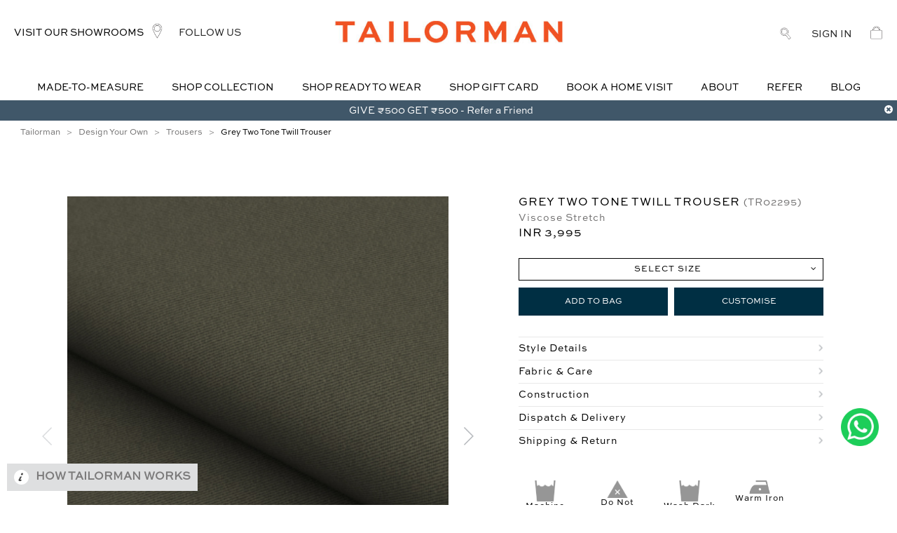

--- FILE ---
content_type: text/html; charset=utf-8
request_url: https://www.tailorman.com/design-your-own/trousers/grey-two-tone-twill-trouser
body_size: 2019
content:
<!DOCTYPE html><html lang="en"><head><meta name="google-site-verification" content="1fkQeyjAHgoJ8AsayBX8hoz1MGiahqY9g5J1xmbr46Q"/><script>!function(e,t,a,n,g){e[n]=e[n]||[],e[n].push({"gtm.start":(new Date).getTime(),event:"gtm.js"});var m=t.getElementsByTagName(a)[0],r=t.createElement(a);r.async=!0,r.src="https://www.googletagmanager.com/gtm.js?id=GTM-WG62SVB",m.parentNode.insertBefore(r,m)}(window,document,"script","dataLayer")</script><meta charset="utf-8"><meta name="viewport" content="width=device-width,initial-scale=1"><link rel="manifest" href="manifest.json"><meta name="theme-color" content="#002F43"/><script async defer="defer" src="https://maps.googleapis.com/maps/api/js?key=AIzaSyCRPqZoVk7LVKDbelLQcLzwaPdizO2YPAc"></script><meta name="robots" content="INDEX,FOLLOW"/><meta property="og:type" content="article"/>
    <title> Buy Men's Grey Two Tone Twill Trouser @Tailorman Custom Made Trousers</title>
    <meta property="og:title" content=' Buy Men's Grey Two Tone Twill Trouser @Tailorman Custom Made Trousers'/>
    <meta property="og:site_name" content=" Buy Men's Grey Two Tone Twill Trouser @Tailorman Custom Made Trousers" />
    <meta name="twitter:title" property="og:title" itemprop="title name" content=" Buy Men's Grey Two Tone Twill Trouser @Tailorman Custom Made Trousers" />
    <meta property="og:description" content='Design your own Grey Two Tone Twill Trouser online ✓ Wide range of Trousers Sizes ✓ Viscose Stretch Fabric ✓ Made to Fit ✓ Hassle Free Delivery in India. Buy Now!'/>
    <meta name="twitter:description" property="og:description" itemprop="description" content="Design your own Grey Two Tone Twill Trouser online ✓ Wide range of Trousers Sizes ✓ Viscose Stretch Fabric ✓ Made to Fit ✓ Hassle Free Delivery in India. Buy Now!" />
    <meta name="description" content="Design your own Grey Two Tone Twill Trouser online ✓ Wide range of Trousers Sizes ✓ Viscose Stretch Fabric ✓ Made to Fit ✓ Hassle Free Delivery in India. Buy Now!" />
    <meta property="og:image" content='https://s3.ap-south-1.amazonaws.com/assets.web.tm/product/FX02295.jpg'/>
    <meta property="og:image:width" content="600" />
    <meta property="og:image:height" content="250" />
    <meta name="twitter:domain" content="https://www.tailorman.com/design-your-own/trousers/grey-two-tone-twill-trouser" />
    <meta name="keywords" content="TR02295, Grey Two Tone Twill Trouser, Trousers, Machine Wash in cold water, Do not Bleach, Wash Dark Colors Separately, Warm Iron, Grey Two Tone Twill, Viscose Stretch | Tailorman.com" />
    <meta property="og:url" content="https://www.tailorman.com/design-your-own/trousers/grey-two-tone-twill-trouser" /><script>!function(e,t,n,a,p,c){e.qp||((a=e.qp=function(){a.qp?a.qp.apply(a,arguments):a.queue.push(arguments)}).queue=[],(p=document.createElement(t)).async=!0,p.src="https://a.quora.com/qevents.js",(c=document.getElementsByTagName(t)[0]).parentNode.insertBefore(p,c))}(window,"script"),qp("init","ef80a235a39e4d3ab0d738c6a1f4efef"),qp("track","ViewContent")</script><noscript><img height="1" width="1" style="display:none" src="https://q.quora.com/_/ad/ef80a235a39e4d3ab0d738c6a1f4efef/pixel?tag=ViewContent&noscript=1"/></noscript><meta name="twitter:card" content="summary"/><meta name="mobile-web-app-capable" content="yes"><link rel="icon" href="/assets/favicon.png" type="image/PNG" sizes="16x16"><meta name="fragment" content="!"></head><body><noscript><iframe src="https://www.googletagmanager.com/ns.html?id=GTM-WG62SVB" height="0" width="0" style="display:none;visibility:hidden"></iframe></noscript><meta name="DynamicPaymentTransactionMethodStart"><meta name="DynamicPaymentTransactionMethodEnd"><noscript>If you're seeing this message, that means <strong>JavaScript has been disabled on your browser</strong>, please <strong>enable JS</strong> to make this app work.</noscript><link rel="stylesheet" href="//cdnjs.cloudflare.com/ajax/libs/semantic-ui/2.2.2/semantic.min.css"><div id="app"></div><h1 style="display:none;">undefined</h1><link href="https://fonts.googleapis.com/css?family=Merriweather:400,700|Palanquin:300,400,500" rel="stylesheet"><link href="https://fonts.googleapis.com/css?family=Source+Sans+Pro:300,400,600" rel="stylesheet"><script>var google_conversion_id=942877754,google_custom_params=window.google_tag_params,google_remarketing_only=!0</script><script src="//www.googleadservices.com/pagead/conversion.js"></script><noscript><div style="display:inline"><img height="1" width="1" style="border-style:none" alt="" src="//googleads.g.doubleclick.net/pagead/viewthroughconversion/942877754/?guid=ON&amp;script=0"/></div></noscript><script type="text/javascript" src="/main.3c6b32a7d22d28b33855.js"></script></body><script>_linkedin_data_partner_id="177258"</script><script>!function(){var t=document.getElementsByTagName("script")[0],e=document.createElement("script");e.type="text/javascript",e.async=!0,e.src="https://snap.licdn.com/li.lms-analytics/insight.min.js",t.parentNode.insertBefore(e,t)}()</script></html>

--- FILE ---
content_type: application/javascript
request_url: https://www.tailorman.com/53.86467b77dd2896eb8290.chunk.js
body_size: 2925
content:
webpackJsonp([53],{"./app/containers/ProductPage/constants.js":function(e,n,t){"use strict";t.d(n,"l",function(){return r}),t.d(n,"i",function(){return a}),t.d(n,"j",function(){return i}),t.d(n,"t",function(){return d}),t.d(n,"m",function(){return o}),t.d(n,"r",function(){return u}),t.d(n,"q",function(){return c}),t.d(n,"h",function(){return s}),t.d(n,"g",function(){return l}),t.d(n,"f",function(){return p}),t.d(n,"x",function(){return m}),t.d(n,"a",function(){return f}),t.d(n,"b",function(){return g}),t.d(n,"u",function(){return _}),t.d(n,"w",function(){return v}),t.d(n,"s",function(){return P}),t.d(n,"c",function(){return y}),t.d(n,"e",function(){return D}),t.d(n,"d",function(){return S}),t.d(n,"n",function(){return E}),t.d(n,"o",function(){return O}),t.d(n,"k",function(){return T}),t.d(n,"y",function(){return h}),t.d(n,"p",function(){return R}),t.d(n,"v",function(){return C}),t.d(n,"z",function(){return A});var r="tailorman/ProductPage/LOAD_PRODUCT_SUCCESS",a="tailorman/ProductPage/LOAD_PRODUCT",i="tailorman/ProductPage/LOAD_PRODUCT_ERROR",d="tailorman/ProductPage/SET_PRODUCT_ID",o="tailorman/Cart/LOAD_PRODUCT_TO_CART",u="tailorman/ProductPage/RELATED_PRODUCT_SUCCESS",c="tailorman/ProductPage/REALTED_PRODUCT_ERROR",s="tailorman/ProductPage/LOAD_FIELDS_SUCCESS",l="tailorman/ProductPage/LOAD_FIELDS_ERROR",p="tailorman/ProductPage/LOAD_FIELDS",m="tailorman/ProductPage/UPDATE_MEASURMENTS",f="tailorman/ProductPage/EXISTING_PROFILE",g="tailorman/ProductPage/EXISTING_PROFILES_LOAD",_="tailorman/ProductPage/SET_PRODUCT_NAME",v="tailorman/ProductPage/SET_SUB_CATEGORY_NAME",P="tailorman/ProductPage/SET_MAIN_CATEGORY_NAME",y="tailorman/productPage/FETCH_META",D="tailorman/productPage/FETCH_META_SUCCESS",S="tailorman/productPage/FETCH_META_ERROR",E="tailorman/productPage/PRODUCT_STYLE_LOADED",O="tailorman/productPage/PRODUCT_STYLE_LOAD_ERROR",T="tailorman/productPage/LOAD_PRODUCT_STYLE",h="tailorman/ProductStylePage/UPDATE_PRODUCT_SELECTION",R="tailorman/productPage/PRODUCT_STYLE_UPDATE",C="tailorman/ProductPage/SET_PRODUCT_SKU_CODE",A="tailorman/ProductPage/UPDATE_SIZE_GUIDE_INFO"},"./app/containers/ProductPage/reducer.js":function(e,n,t){"use strict";function r(){var e=arguments.length>0&&void 0!==arguments[0]?arguments[0]:o,n=arguments[1],t=void 0;switch(n.type){case i.i:return e.set("loading",!0).set("error",!1).set("product",!1);case i.j:return e.set("error",n.error).set("loading",!1).set("product",!1);case i.l:var r=n.product,a=r.bundled_sku_list;return a&&a.length>0&&(r=a[0]),e.set("loading",!1).set("product",n.product).set("activeProduct",r).set("error",!1).set("relatedProductLoading",!0).set("relatedProductLoadingErr",!1);case i.u:return e.set("productName",n.name).set("styleName",n.styleCode);case i.t:return e.set("productID",n.id);case i.r:return e.set("product",n.product).set("relatedProductLoading",!1);case i.q:return e.set("relatedProductLoadingErr",!0).set("relatedProductLoading",!1);case i.k:return e.set("activeProduct",n.product);case i.h:var d=n.product,s=n.selection;_.isArray(s)&&(0===s.length?s={}:s.length>0&&(s=_.find(s,{product_sku_code:d.product_sku_code})||{}));var p=v(n.fields,s,d);return e.set("fields",n.fields).set("activeProduct",d).set("measurementSelection",s).set("measurementfields",p.measurementDetails);case i.x:var f=e.get("fields"),g=e.get("measurementSelection");g=_.cloneDeep(g),g[n.name]=n.value;var p=v(f,g,e.get("activeProduct"));return e.set("measurementfields",p.measurementDetails).set("measurementSelection",p.measurementSelection);case i.b:return e.set("existing_profile",n.existing_profile);case i.w:return e.set("sub_category",n.name);case i.s:return e.set("main_category",n.name);case i.c:return e.set("loading",!0).set("error",!1);case i.e:return e.set("metaTag",n.item);case i.d:return e.set("metaTagError",n.error);case i.n:var P=c(n.productstyles);return t=P&&l(P),e.set("loading",!1).set("productStyle",P).set("productStyleSummary",t);case i.p:var y=u(e,n.productstyles);return t=l(y),e.set("productStyle",y).set("productStyleSummary",t);case i.o:return e.set("error",n.error).set("loading",!1);case i.y:var D=m(e,n);return t=l(D.productDesignStyle),e.set("productStyle",D.productDesignStyle).set("productStyleSummary",t);case i.v:return e.set("productSkuCode",n.skuCode);case i.z:var p=v(e.get("fields"),n.measurements,e.get("activeProduct"));return e.set("measurementSelection",p.measurementSelection).set("measurementfields",p.measurementDetails);default:return e}}Object.defineProperty(n,"__esModule",{value:!0});var a=t("./node_modules/immutable/dist/immutable.js"),i=(t.n(a),t("./app/containers/ProductPage/constants.js")),d=["size","fit","length"],o=Object(a.fromJS)({product:!1,error:!1,loading:!1,productID:!1,relatedProductLoading:!1,relatedProductLoadingErr:!1,productName:!1,sub_category:!1,main_category:!1,productStyle:[],sizeGuideUserInfo:{}}),u=function(e,n){var t=void 0,r=void 0;return t=e.get("productStyle"),r=t&&t[0].dependentDesigns,[{Designs:n,dependentDesigns:r}]},c=function(e){e=e[0];var n=[];e.Designs.map(function(e){e.editable&&n.push(e)});var t=e.dependentDesigns;return n.map(function(e,n){if(e.items&&e.items.length>0)for(var r=0;r<e.items.length;r++){var a=e.items;if(a.length>0&&a[r].values.length>0)if(e.selection&&!e.selection[a[r].name]||!e.selection){var i=a[r];e.selection=e.selection||{};var d=i.values.find(function(e){return e.defaultselection});if(d){var o=d.dependent;if(e.selection[i.name]=d.id,o&&o.length>0){e.selection.dependency=e.selection.dependency||{};for(var r in o)s(e,t,o[r])}}}else if(e.selection&&e.selection[a[r].name]){var u=e.selection[a[r].name],c=_.find(a[r].values,{id:u}),l=c&&c.dependent;if(l&&l.length>0)for(var r in l)s(e,t,l[r])}}}),[{Designs:n,dependentDesigns:t}]},s=function e(n,t,r){var a=t[r],i=void 0;if("checkbox"===a.type){i=[];var d=!1,o=n.selection.dependency[r];o&&0!==o.length?d=!0:n.selection.dependency[r]=[];for(var u in a.values){var c=a.values[u],s=o&&o.indexOf(c.id)>=0;if((s=d?s:c.defaultselection)&&(n.selection.dependency[r].push(a.values[u].id),c.dependent&&c.dependent.length>0))for(var l in c.dependent)i.push(c.dependent[l])}if(i&&i.length>0)for(var p in i)e(n,t,i[p])}else{var m={},f=!1;if(n.selection.dependency&&n.selection.dependency[r]?(f=!0,m={id:n.selection.dependency[r]}):(n.selection.dependency||(n.selection.dependency={}),m={defaultselection:!0}),(i=_.find(a.values,m))&&"array"!=typeof i){if(f||(n.selection.dependency[r]=i.id),i.dependent&&i.dependent.length>0)for(var u in i.dependent)e(n,t,i.dependent[u])}else n.selection.dependency[r]=null}},l=function(e){var n=e&&e[0];if(!n)return[];var t=n.Designs,r=n.dependentDesigns,a=[];return t.map(function(e,n){var t={name:e.name,item_type_id:e.item_type_id},i=[],d=e.selection;if(e.items&&e.items.length&&e.items.map(function(e){var n=d[e.name];if(n){var t=_.find(e.values,{id:n});t&&i.push({id:t.id,name:t.name,upcharge:t.upcharge,upcharge_percentage:t.upcharge_percentage,mainOptionName:e.name,type:e.type})}}),d&&d.dependency){var o=d.dependency,u=_.keys(o);u&&u.length&&u.map(function(e){if(o[e]){var n=o[e];if(_.isArray(n))n.map(function(n){var t=_.find(r[e].values,{id:n});t=Object.assign({},t,{mainOptionName:e,dependentName:r[e].name,isDependent:!0,type:r[e].type}),i.push(t)});else{var t=_.find(r[e].values,{id:n});t||"text"!=r[e].type||(t=r[e].values[0],t.id=n),t=Object.assign({},t,{mainOptionName:e,isDependent:!0,dependentName:r[e].name,type:r[e].type}),i.push(t)}r[e]}})}t.items=i,t.items.length>0&&a.push(t)}),a},p=function(e){var n=[];return e&&e.map(function(e){d.map(function(t){_.isEmpty(e[t])||n.push(t)})}),_.uniq(n)},m=function(e,n){var t=n.optionItem,r=n.mainOptionItem,a=t.dependent,i=e.get("productStyle");i=i[0];var d=_.cloneDeep(i.Designs),o=_.cloneDeep(i.dependentDesigns);return d.map(function(e,i){if(e.name===n.mainItem.name){var d=n.dependency;if(d&&e.selection.dependency&&e.selection.dependency[d.name]===d.value)eligibleDependentValue(e,o,d,d.value,!1),e.selection.dependency[d.name]=null;else if(d||n.mainId!==t.id)if(t.multiDependent){var u=t.multiDependent,c=t.newlyAdded,l=t.newlyRemoved;if(e.selection.dependency[d.name]=u,c.length>0)for(var p in c)eligibleDependentValue(e,o,d,c[p],!0);if(l.length>0)for(var p in l)eligibleDependentValue(e,o,d,l[p],!1)}else{if(e.selection.dependency!={}&&d&&d.name&&d.value){var m=_.find(o[d.name].values,{id:d.value});if((m=m?m.dependent:m)&&m.length>0)for(var p in m)removeDependency(e,o,m[p])}if(a&&a.length>0){r.dependentName?e.selection.dependency=e.selection.dependency:(e.selection.dependency={},e.selection[r.name]=t.id);for(var p in a)s(e,o,a[p])}else r.dependentName||(e.selection.dependency={},e.selection[r.name]=t.id)}else e.selection={},e.selection[r.name]=null}}),{productDesignStyle:[{Designs:d,dependentDesigns:o}]}},f=function(e,n,t){var r=p(n),a=[];if(0!=e)return n&&n.map(function(n,i){var d=!0;r.map(function(r,a){a<e&&n[r]+""!=t[r]+""&&(d=!1)}),d&&a.push(n[r[e]])}),_.uniq(a)},g=function(e,n,t){var r={};return r[p(e)[t]]=n,-1==_.findIndex(e,r)},v=function(e){var n=arguments.length>1&&void 0!==arguments[1]?arguments[1]:{},t=arguments[2],r={},a=p(e);e.map(function(e){a.map(function(n,t){var a=r[n]||[];a.push(e[n]),a=_.uniq(a),r[n]=a})});var i=[];e.map(function(e){"N"==t.mtm_flag?e.inventory_count>0&&i.push(e):i.push(e)});var d=[];return a.map(function(e,t){var a=r[e]&&r[e].map(function(r,a){var d=!1,o=!1,u=f(t,i,n);return n[e]==r&&(o=!0),u&&-1==u.indexOf(r)&&(d=!0),g(i,r,t)&&(d=!0),{name:r,disabled:d,selected:o}});d.push({name:e,options:a})}),{measurementDetails:d,measurementSelection:n}};n.default=r}});

--- FILE ---
content_type: application/javascript
request_url: https://www.tailorman.com/6.a638c124cc4e484adb94.chunk.js
body_size: 126586
content:
webpackJsonp([6],{"./app/components/StyleBucketContent/index.js":function(e,t,n){"use strict";function i(e,t){if(!(e instanceof t))throw new TypeError("Cannot call a class as a function")}function o(e,t){if(!e)throw new ReferenceError("this hasn't been initialised - super() hasn't been called");return!t||"object"!=typeof t&&"function"!=typeof t?e:t}function r(e,t){if("function"!=typeof t&&null!==t)throw new TypeError("Super expression must either be null or a function, not "+typeof t);e.prototype=Object.create(t&&t.prototype,{constructor:{value:e,enumerable:!1,writable:!0,configurable:!0}}),t&&(Object.setPrototypeOf?Object.setPrototypeOf(e,t):e.__proto__=t)}function a(e,t){return Object.freeze(Object.defineProperties(e,{raw:{value:Object.freeze(t)}}))}var s=n("./node_modules/react/react.js"),l=n.n(s),u=(n("./node_modules/react-intl/lib/index.es.js"),n("./app/components/StyleBucketContent/messages.js"),n("./node_modules/styled-components/dist/styled-components.es.js")),d=n("./node_modules/semantic-ui-react/dist/es/index.js"),c=function(){var e="function"==typeof Symbol&&Symbol.for&&Symbol.for("react.element")||60103;return function(t,n,i,o){var r=t&&t.defaultProps,a=arguments.length-3;if(n||0===a||(n={}),n&&r)for(var s in r)void 0===n[s]&&(n[s]=r[s]);else n||(n=r||{});if(1===a)n.children=o;else if(a>1){for(var l=Array(a),u=0;u<a;u++)l[u]=arguments[u+3];n.children=l}return{$$typeof:e,type:t,key:void 0===i?null:""+i,ref:null,props:n,_owner:null}}}(),p=function(){function e(e,t){for(var n=0;n<t.length;n++){var i=t[n];i.enumerable=i.enumerable||!1,i.configurable=!0,"value"in i&&(i.writable=!0),Object.defineProperty(e,i.key,i)}}return function(t,n,i){return n&&e(t.prototype,n),i&&e(t,i),t}}(),f=a(["\n     padding-right: 0rem !important;\n\t@media (max-width: 767px) {\n\t\ttext-align: center;\n\t}\n"],["\n     padding-right: 0rem !important;\n\t@media (max-width: 767px) {\n\t\ttext-align: center;\n\t}\n"]),m=a(["\n\ttext-align: ",";\n\t@media (max-width: 767px) {\n\t\ttext-align: center;\n\t}\n"],["\n\ttext-align: ",";\n\t@media (max-width: 767px) {\n\t\ttext-align: center;\n\t}\n"]),h=a(["\n    padding-left:0em !important;\n"],["\n    padding-left:0em !important;\n"]),g=Object(u.c)(d.k.Column)(f),v=u.c.h3(m,function(e){return e.className}),b=Object(u.c)(d.k.Column)(h),y=function(e){function t(e){i(this,t);var n=o(this,(t.__proto__||Object.getPrototypeOf(t)).call(this,e));return n.getStyleListingData=n.getStyleListingData.bind(n),n}return r(t,e),p(t,[{key:"getStyleListingData",value:function(e){var t=[];if(e){var n=e.style_list;return n&&n.length>0?(t=n.map(function(e,t){return c(d.r.Item,{},t,e)}),c(d.r,{ordered:!0},void 0,t)):""}return""}},{key:"render",value:function(){var e=this.props,t=e.StyleimageUrl,n=e.styleData,i=e.description,o=e.headerConfig,r=16;t&&(r=6);var a="",s="";return i&&(a=c("p",{},void 0,i)),o&&o.title&&(s=c(v,{className:o.position},void 0,o.title)),c("div",{},void 0,s,c(d.k,{stackable:!0},void 0,c(d.k.Row,{},void 0,c(d.k.Column,{verticalAlign:"middle"},void 0,a)),c(d.k.Row,{},void 0,c(g,{width:10},void 0,c(d.n,{wrapped:!0,size:"big",src:t})),c(b,{width:r,verticalAlign:"middle"},void 0,c("div",{},void 0,this.getStyleListingData(n))))))}}]),t}(l.a.PureComponent);t.a=y},"./app/components/StyleBucketContent/messages.js":function(e,t,n){"use strict";var i=n("./node_modules/react-intl/lib/index.es.js");Object(i.d)({header:{id:"app.components.StyleBucketContent.header",defaultMessage:"This is the StyleBucketContent component !"}})},"./app/components/TMModal/index.js":function(e,t,n){"use strict";function i(e,t){if(!(e instanceof t))throw new TypeError("Cannot call a class as a function")}function o(e,t){if(!e)throw new ReferenceError("this hasn't been initialised - super() hasn't been called");return!t||"object"!=typeof t&&"function"!=typeof t?e:t}function r(e,t){if("function"!=typeof t&&null!==t)throw new TypeError("Super expression must either be null or a function, not "+typeof t);e.prototype=Object.create(t&&t.prototype,{constructor:{value:e,enumerable:!1,writable:!0,configurable:!0}}),t&&(Object.setPrototypeOf?Object.setPrototypeOf(e,t):e.__proto__=t)}function a(e,t){return Object.freeze(Object.defineProperties(e,{raw:{value:Object.freeze(t)}}))}var s=n("./node_modules/react/react.js"),l=n.n(s),u=n("./node_modules/semantic-ui-react/dist/es/index.js"),d=n("./node_modules/styled-components/dist/styled-components.es.js"),c=Object.assign||function(e){for(var t=1;t<arguments.length;t++){var n=arguments[t];for(var i in n)Object.prototype.hasOwnProperty.call(n,i)&&(e[i]=n[i])}return e},p=function(){var e="function"==typeof Symbol&&Symbol.for&&Symbol.for("react.element")||60103;return function(t,n,i,o){var r=t&&t.defaultProps,a=arguments.length-3;if(n||0===a||(n={}),n&&r)for(var s in r)void 0===n[s]&&(n[s]=r[s]);else n||(n=r||{});if(1===a)n.children=o;else if(a>1){for(var l=Array(a),u=0;u<a;u++)l[u]=arguments[u+3];n.children=l}return{$$typeof:e,type:t,key:void 0===i?null:""+i,ref:null,props:n,_owner:null}}}(),f=function(){function e(e,t){for(var n=0;n<t.length;n++){var i=t[n];i.enumerable=i.enumerable||!1,i.configurable=!0,"value"in i&&(i.writable=!0),Object.defineProperty(e,i.key,i)}}return function(t,n,i){return n&&e(t.prototype,n),i&&e(t,i),t}}(),m=a(["\n\twidth: ",";\n"],["\n\twidth: ",";\n"]),h=a(["\n    &.product-view-size-modal-cls {\n        left: 66% !important;\n\t\tmargin:auto;\n        //width: 60% !important;\n        // @media (max-width: 1300px) {\n        //  left: 41% !important;\n        //  width: 40% !important;\n        // }\n        // @media (max-width: 1250px) {\n        //  left: 41% !important;\n        // }\n        @media (min-width: 768px){\n            left: 50% !important;\n            width:90%;\n            max-width:900px;\n            // transform: translate(20%, 0%);\n            // max-height:500px !important;\n\t\t\toverflow: auto;\n\t\t\tmax-height:540px;\n        }\n        @media (max-width: 767px){\n\t\t\toverflow-x:hidden;\n\t\t\toverflow-y:auto;\n            left: 55% !important;\n\t\t\twidth: 90% !important;\n\t\t\t// max-width:600px;\n            max-height:565px !important;\n        }\n    }\n"],["\n    &.product-view-size-modal-cls {\n        left: 66% !important;\n\t\tmargin:auto;\n        //width: 60% !important;\n        // @media (max-width: 1300px) {\n        //  left: 41% !important;\n        //  width: 40% !important;\n        // }\n        // @media (max-width: 1250px) {\n        //  left: 41% !important;\n        // }\n        @media (min-width: 768px){\n            left: 50% !important;\n            width:90%;\n            max-width:900px;\n            // transform: translate(20%, 0%);\n            // max-height:500px !important;\n\t\t\toverflow: auto;\n\t\t\tmax-height:540px;\n        }\n        @media (max-width: 767px){\n\t\t\toverflow-x:hidden;\n\t\t\toverflow-y:auto;\n            left: 55% !important;\n\t\t\twidth: 90% !important;\n\t\t\t// max-width:600px;\n            max-height:565px !important;\n        }\n    }\n"]),g=d.c.div(m,function(e){return e["data-wrap"]||"auto"}),v=Object(d.c)(u.v)(h),b=function(e){function t(e){return i(this,t),o(this,(t.__proto__||Object.getPrototypeOf(t)).call(this,e))}return r(t,e),f(t,[{key:"render",value:function(){var e="",t=this.props,n=t.trigger,i=t.component,o=t.dimmer,r=t.config,a=t.wrapWidth;if(i){var s=p(u.v.Content,{},void 0,i);return e=!o&&n?l.a.createElement(v,c({trigger:n},r),s):n&&o?p(v,{trigger:n,dimmer:o},void 0,s):l.a.createElement(v,c({},r,{id:"content_wrapper"}),s),p(g,{"data-wrap":a},void 0,e)}return null}}]),t}(s.Component);t.a=b},"./app/components/TMPopup/index.js":function(e,t,n){"use strict";var i=n("./node_modules/react/react.js"),o=(n.n(i),n("./node_modules/styled-components/dist/styled-components.es.js")),r=n("./node_modules/semantic-ui-react/dist/es/index.js"),a=function(){var e="function"==typeof Symbol&&Symbol.for&&Symbol.for("react.element")||60103;return function(t,n,i,o){var r=t&&t.defaultProps,a=arguments.length-3;if(n||0===a||(n={}),n&&r)for(var s in r)void 0===n[s]&&(n[s]=r[s]);else n||(n=r||{});if(1===a)n.children=o;else if(a>1){for(var l=Array(a),u=0;u<a;u++)l[u]=arguments[u+3];n.children=l}return{$$typeof:e,type:t,key:void 0===i?null:""+i,ref:null,props:n,_owner:null}}}(),s=function(e,t){return Object.freeze(Object.defineProperties(e,{raw:{value:Object.freeze(t)}}))}(["\n\tborder: none !important;\n\tpadding: 30px !important;\n\tborder-radius: 0px !important;\n\tbox-shadow: 0px 2px 2px 0px rgba(0,0,0,0.2) !important;\n"],["\n\tborder: none !important;\n\tpadding: 30px !important;\n\tborder-radius: 0px !important;\n\tbox-shadow: 0px 2px 2px 0px rgba(0,0,0,0.2) !important;\n"]),l=Object(o.c)(r.w)(s),u=function(e){var t=e.component,n=e.trigger;return a("div",{},void 0,a(l,{content:t,trigger:n,position:"top left"}))};t.a=u},"./app/components/ToggleButton/index.js":function(e,t,n){"use strict";function i(e,t){if(!(e instanceof t))throw new TypeError("Cannot call a class as a function")}function o(e,t){if(!e)throw new ReferenceError("this hasn't been initialised - super() hasn't been called");return!t||"object"!=typeof t&&"function"!=typeof t?e:t}function r(e,t){if("function"!=typeof t&&null!==t)throw new TypeError("Super expression must either be null or a function, not "+typeof t);e.prototype=Object.create(t&&t.prototype,{constructor:{value:e,enumerable:!1,writable:!0,configurable:!0}}),t&&(Object.setPrototypeOf?Object.setPrototypeOf(e,t):e.__proto__=t)}function a(e,t){return Object.freeze(Object.defineProperties(e,{raw:{value:Object.freeze(t)}}))}var s=n("./node_modules/react/react.js"),l=(n.n(s),n("./node_modules/styled-components/dist/styled-components.es.js")),u=n("./node_modules/semantic-ui-react/dist/es/index.js"),d=function(){var e="function"==typeof Symbol&&Symbol.for&&Symbol.for("react.element")||60103;return function(t,n,i,o){var r=t&&t.defaultProps,a=arguments.length-3;if(n||0===a||(n={}),n&&r)for(var s in r)void 0===n[s]&&(n[s]=r[s]);else n||(n=r||{});if(1===a)n.children=o;else if(a>1){for(var l=Array(a),u=0;u<a;u++)l[u]=arguments[u+3];n.children=l}return{$$typeof:e,type:t,key:void 0===i?null:""+i,ref:null,props:n,_owner:null}}}(),c=function(){function e(e,t){for(var n=0;n<t.length;n++){var i=t[n];i.enumerable=i.enumerable||!1,i.configurable=!0,"value"in i&&(i.writable=!0),Object.defineProperty(e,i.key,i)}}return function(t,n,i){return n&&e(t.prototype,n),i&&e(t,i),t}}(),p=a(["\n    border-radius: 0px !important;\n    margin: 6px 2px 2px 2px !important;\n    color: ","!important;\n    width:100%;\n  //  width: "," !important;\n    background: ","!important;\n    font-weight: ","!important; !important;\n    box-shadow: ","!important;\n    @media (max-width: 500px) {\n        min-width: 98px !important;\n    }\n\n"],["\n    border-radius: 0px !important;\n    margin: 6px 2px 2px 2px !important;\n    color: ","!important;\n    width:100%;\n  //  width: "," !important;\n    background: ","!important;\n    font-weight: ","!important; !important;\n    box-shadow: ","!important;\n    @media (max-width: 500px) {\n        min-width: 98px !important;\n    }\n\n"]),f=a(["\n    padding: ","!important;\n    @media (max-width: 500px) {\n        padding: 1px !important;\n    }\n"],["\n    padding: ","!important;\n    @media (max-width: 500px) {\n        padding: 1px !important;\n    }\n"]),m=Object(l.c)(u.c)(p,function(e){return e.selected?"#fff":"#1B1C1D"},function(e){return e["data-specific-width"]||"auto"},function(e){return e.selected?"#002F43":"#fff"},function(e){return e.selected?600:400},function(e){return e.selected?"0 0 0 1px #002F43 inset":"0 0 0 1px #1B1C1D inset"}),h=l.c.span(f,function(e){return e.paddingSpace?e.paddingSpace:"0px"}),g=function(e){function t(){return i(this,t),o(this,(t.__proto__||Object.getPrototypeOf(t)).apply(this,arguments))}return r(t,e),c(t,[{key:"render",value:function(){var e="",t=this.props,n=t.paddingSpace,i=t.value,o=t.onToggleClick,r=t.buttonSelected,a=t.specificWidth;return"string"==typeof i&&(e=i),d(h,{paddingSpace:n},void 0,d(m,{"data-specific-width":a,onClick:o,secondary:!0,name:e,selected:r,value:e,size:"tiny"},void 0,i))}}]),t}(s.Component);t.a=g},"./app/containers/Cart/OrderItemAmountCalculation.js":function(e,t,n){"use strict";function i(e){var t=arguments.length>1&&void 0!==arguments[1]?arguments[1]:[],n=arguments[2],i=0,o=0,r=a.a.find(t,{is_local_coupon:!0}),s=a.a.filter(e,function(e){return e.discount_value});if(r&&s.length!=e.length){if(r.condition){var l=a.a.filter(e,function(e){return!(e.discount_value||e.coupons&&e.coupons.length>0)}),u=v(l,r)||[];if(!u.length)return i;var d=u.reduce(function(e,t){return e+t.subTotal},0)}if("INR"==r.discount_type){var c=r.discount_value;i=r.condition&&c>d?d:c}else o=s.reduce(function(e,t){return e+t.subTotal},0),i=Math.round((n-o)*r.discount_value/100),r.condition&&(i=Math.round(d*r.discount_value/100));r.coupon_limit&&i>r.coupon_limit&&(i=r.coupon_limit)}return i}n.d(t,"a",function(){return g}),n.d(t,"e",function(){return f}),n.d(t,"b",function(){return p}),n.d(t,"c",function(){return i}),n.d(t,"d",function(){return u});var o=n("./app/utils/types.js"),r=n("./node_modules/lodash/lodash.js"),a=n.n(r),s=function(e){var t=0;return e&&e.map(function(e){t+=h(e,e.mrp)*e.qty}),t},l=function(e){var t=0;return e&&e.map(function(e){t+=f(e)*e.qty}),t},u=function(e,t){var n=0;return t&&a.a.isArray(t)&&t.length>0&&t.map(function(t){if(1!=t.is_payment_mode&&!t.is_local_coupon)if("PERC"==t.discount_type){var i=Math.round(e*parseFloat(t.discount_value)/100);i&&t.is_local_coupon&&t.coupon_limit&&i>t.coupon_limit&&(i=t.coupon_limit),n+=i}else n+=parseFloat(t.discount_value)}),n},d=function(e,t){var n=0;e&&e.map(function(e){n+=(h(e,e.mrp)-f(e))*e.qty});var o=u(n,t)+i(e,t,n),r=c(t);return 0==o&&0==r||(n-=o+r),n},c=function(e){var t=0;return!a.a.isEmpty(e)&&e.map(function(e){"GIFT"==e.type&&(t+=parseInt(e.value))}),t},p=function(){var e=arguments.length>0&&void 0!==arguments[0]?arguments[0]:{},t=arguments[1],n=arguments[2],o=d(t),r=i(t,n,o);return e.bagTotal=s(t),e.bagDiscount=l(t),e.additionalDiscount=u(o,n)+r,e.orderTotal=d(t,n),e.giftDiscount=c(n),{orderDetails:e,cardDetails:t}},f=function(e){var t=0,n=h(e,e.mrp);if(e.discount_type||(e.discount_type=1),e.discount_type&&e.discount_value)switch(e.discount_type){case 1:t=parseFloat(e.discount_value/e.qty);break;case 2:t=Math.floor(n*e.discount_value/100)}return parseFloat(parseFloat(t).toFixed(2))},m=function(e){var t=h(e,e.mrp);if(e.discount_type||(e.discount_type=1),e.discount_type&&e.discount_value)switch(e.discount_type){case 1:t=parseFloat(t)-parseFloat(e.discount_value/e.qty);break;case 2:t-=Math.floor(t*e.discount_value/100)}return parseFloat(t).toFixed(2)},h=function(e,t){var n=[];e.upcharge&&a.a.isArray(e.upcharge)&&e.upcharge.length>0&&(n=e.upcharge);var i=n.reduce(function(t,n){return n.unit==o.d?t+parseInt(n.value):n.unit==o.c?t+Math.floor(e.mrp*n.value/100):n.value?t+parseInt(n.value):void 0},0);return(parseFloat(t)+i).toFixed(2)},g=function(e){e.qty=e.quantity||e.qty||1;var t=m(e),n=0,i=parseFloat(t),o=0;e.taxes&&a.a.isArray(e.taxes)&&e.taxes.map(function(e){o+=e.percent}),i=i/(100+o)*100,e.taxes=e.taxes&&a.a.isArray(e.taxes)&&e.taxes.map(function(e){return e.value=parseFloat(e.percent)/100*i,e.mrp_before_tax=parseFloat(i),n+=e.value,e});var r=0;if(e.discount_type||(e.discount_type=1),e.discount_type&&e.discount_value)switch(e.discount_type){case 1:r=e.discount_value;break;case 2:r=Math.floor(e.mrp*e.discount_value/100*e.qty)}return e.discount_amount=r,e.discountedMRP=t,e.totalBeforeMRP=parseFloat(t-n).toFixed(2),e.totalCalculatedTax=n,e.subTotal=parseFloat(t)*e.qty,e},v=function(e,t){var n=e;if(t&&t.condition){var i=JSON.parse(t.condition),o=[],r=!0;return i.$and&&i.$and.map(function(e){var t=n;e.$and&&(e.$and.map(function(n){var i=a.a.keys(n)[0],o=a.a.keys(n[i])[0];-1!=JSON.stringify(e).indexOf("sort_mrp_high")&&(t=a.a.orderBy(t,["mrp"],["desc"])),-1!=JSON.stringify(e).indexOf("sort_mrp_low")&&(t=a.a.orderBy(t,["mrp"],["asc"])),t=b(i,o,n[i][o],t,n[i])}),t&&t.length>0?t.map(function(e){e.localdiscountqty>1?(n=n.map(function(t){return t.order_item_id==e.order_item_id&&(t.localdiscountqty=t.localdiscountqty-1),t}),o.push(e)):(o.push(e),n=n.map(function(t){return t.order_item_id==e.order_item_id&&(t.localdiscountqty=0),t}),n=a.a.filter(n,function(t){return t.order_item_id!==e.order_item_id||0!==t.localdiscountqty}))}):(r=!1,n=[]))}),r?o:[]}return[]},b=function(e,t,n,i,o){if("$in"===t){n=n[0].split(",");return a.a.filter(i,function(t){var i=n.indexOf(t[e]);return"item_type_id"==e&&-1!=(i=n.indexOf(""+t[e]))||-1!==i&&n[i]===t[e]})}return"in_stock"==e&&o?a.a.slice(i,0,o):i}},"./app/containers/Cart/actions.js":function(e,t,n){"use strict";function i(e){return{type:P.B,products:e}}function o(e){return{type:P.f,cartDetails:e}}function r(e,t){return{type:P.s,product:e,products:t}}function a(e,t){return{type:P.r,newProducts:e,oldProducts:t}}function s(e,t){return{type:P.o,cartItems:e,products:t}}function l(e){return{type:P.d,products:e}}function u(e){return{type:P.n,cartDetails:e}}function d(e){return{type:P.b,formValues:e}}function c(){return{type:P.c}}function p(e){return{type:P.a,addressarr:e}}function f(e){return{type:P.g,formValues:e}}function m(){return{type:P.t}}function h(e){return{type:P.p,pickuplocation:e}}function g(e){return{type:P.i,formValues:e}}function v(e){return{type:P.l,points:e}}function b(e,t){return{type:P.j,code:e,points:t}}function y(e){return{type:P.h,couponObj:e}}function x(e){return{type:P.m,pointsStatus:e}}function _(){return{type:P.u}}function w(e){return{type:P.w,points:e}}function S(){return{type:P.v}}function j(e,t,n){return{type:P.D,couponSuccessDetails:e,customerId:t,orderId:n}}function k(e){return{type:P.y,discount_type:e}}function O(e){return{type:P.E,status:e}}function C(e){return{type:P.x,order_id:e}}function T(e){return{type:P.C,special_instruction:e}}function E(e,t){return{type:P.F,voucher:e,customer_id:t}}function z(e){return{type:P.q,redeemDetails:e}}t.x=i,t.e=o,t.v=r,t.u=a,t.f=s,t.d=l,t.c=u,t.b=d,t.n=c,t.g=p,t.a=f,t.m=m,t.h=h,t.B=g,t.q=v,t.p=b,t.s=y,t.t=x,t.j=_,t.l=w,t.k=S,t.w=j,t.r=k,t.z=O,t.o=C,t.y=T,t.A=E,t.i=z;var P=n("./app/containers/Cart/constants.js")},"./app/containers/Cart/cart_styles_css.js":function(e,t,n){"use strict";function i(e,t){return Object.freeze(Object.defineProperties(e,{raw:{value:Object.freeze(t)}}))}var o=n("./node_modules/styled-components/dist/styled-components.es.js"),r=n("./node_modules/semantic-ui-react/dist/es/index.js"),a=(n("./app/components/Button/index.js"),i(["\n    color: #000 !important;\n"],["\n    color: #000 !important;\n"])),s=i(["\n\tcolor: #000 !important;\n"],["\n\tcolor: #000 !important;\n"]),l=i(["\n\tfont-weight: 800 !important;\n"],["\n\tfont-weight: 800 !important;\n"]),u=i(["\n    \tmargin: auto;\n\t\tmax-width: 18em;\n\t\t.highlight {\n    \t\tfont-size: 1.28em;\n    \t\tline-height: 1.28em;\n\t\t}\n\t"],["\n    \tmargin: auto;\n\t\tmax-width: 18em;\n\t\t.highlight {\n    \t\tfont-size: 1.28em;\n    \t\tline-height: 1.28em;\n\t\t}\n\t"]),d=i(["\n\t    text-align: center !important;\n\t"],["\n\t    text-align: center !important;\n\t"]),c=i(["\n\t    padding: 2em 4em !important;\n\t    background : #FAFAFA !important;\n\t"],["\n\t    padding: 2em 4em !important;\n\t    background : #FAFAFA !important;\n\t"]),p=i(["\n\t    padding: 1.5em 0 0 0 !important;\n\t"],["\n\t    padding: 1.5em 0 0 0 !important;\n\t"]),f=i(["\n\t    text-align: center !important;\n\t    input {\n\t        width: 7.5em !important;\n\t        text-align: center !important;\n\t        -moz-appearance: textfield;\n\n\t        &::-webkit-inner-spin-button, \n\t        &::-webkit-outer-spin-button {\n\t          -webkit-appearance: none;\n\t          margin: 0;   \n\t      }\n\t    }\n\t"],["\n\t    text-align: center !important;\n\t    input {\n\t        width: 7.5em !important;\n\t        text-align: center !important;\n\t        -moz-appearance: textfield;\n\n\t        &::-webkit-inner-spin-button, \n\t        &::-webkit-outer-spin-button {\n\t          -webkit-appearance: none;\n\t          margin: 0;   \n\t      }\n\t    }\n\t"]),m=i(["\n\t    padding: ","!important;\n\t"],["\n\t    padding: ","!important;\n\t"]),h=i(["\n\t    font-size: 21px !important;\n\t"],["\n\t    font-size: 21px !important;\n\t"]),g=i(["\n\t\twidth: 100%;\n\t    font-size: 18px !important;\n\t    font-weight: ",";\n\t"],["\n\t\twidth: 100%;\n\t    font-size: 18px !important;\n\t    font-weight: ",";\n\t"]),v=i(["\n\t\twidth: 100%;\n\t\ttext-align: center;\n\t    font-size: 18px !important;\n\t    font-weight: ",";\n\t"],["\n\t\twidth: 100%;\n\t\ttext-align: center;\n\t    font-size: 18px !important;\n\t    font-weight: ",";\n\t"]),b=i(["\n\t    color: #000 !important;\n\t    padding: 0px !important;\n\t    box-shadow: none !important;\n\t    background: transparent !important;\n\t\t@media (max-width: 767px) {\n\t\t\tmargin-top: 0.785714em !important;\n\t\t}\n\t"],["\n\t    color: #000 !important;\n\t    padding: 0px !important;\n\t    box-shadow: none !important;\n\t    background: transparent !important;\n\t\t@media (max-width: 767px) {\n\t\t\tmargin-top: 0.785714em !important;\n\t\t}\n\t"]),y=i(["\n\t    box-shadow: none !important;\n\t    background: transparent !important;\n\t    color: #28C1C8 !important;\n\t    border-radius: 0px !important;\n\t    padding: 0 0.8em !important;\n\t    border-left: 1px solid #95989A !important;\n\t    &:first-child {\n\t        border: none !important;\n\t        padding: 0 0.8em 0 0 !important;\n\t    }\n\t    &.cart-action-buttons{\n\t   \tcolor : #262626 !important;\n\t   \tfont-weight: 600;\n\t   }\n\t"],["\n\t    box-shadow: none !important;\n\t    background: transparent !important;\n\t    color: #28C1C8 !important;\n\t    border-radius: 0px !important;\n\t    padding: 0 0.8em !important;\n\t    border-left: 1px solid #95989A !important;\n\t    &:first-child {\n\t        border: none !important;\n\t        padding: 0 0.8em 0 0 !important;\n\t    }\n\t    &.cart-action-buttons{\n\t   \tcolor : #262626 !important;\n\t   \tfont-weight: 600;\n\t   }\n\t"]),x=i(["\n\t\twidth: ","!important;\n\t\tmargin : ","!important;\t\n\t\tbutton {\n\t\t\tpadding:  ","!important;\n\t\t}\n\t\t.icon.failure{\n            color:red;\n        }\n        icon.success{\n            color:green;\n        }\n        \n        .failure{\n            font-size:10px;\n            color:red\n        }\n        .success{\n            font-size:10px;\n            color:green\n        }\n\t"],["\n\t\twidth: ","!important;\n\t\tmargin : ","!important;\t\n\t\tbutton {\n\t\t\tpadding:  ","!important;\n\t\t}\n\t\t.icon.failure{\n            color:red;\n        }\n        icon.success{\n            color:green;\n        }\n        \n        .failure{\n            font-size:10px;\n            color:red\n        }\n        .success{\n            font-size:10px;\n            color:green\n        }\n\t"]),_=i(["\n\t\tresize: none !important;\n\t\tmargin: 1.2em 0 !important;\n\t\tfont-size: 12px !important;\n\t"],["\n\t\tresize: none !important;\n\t\tmargin: 1.2em 0 !important;\n\t\tfont-size: 12px !important;\n\t"]),w=i(["\n\t\tfont-size: 12px;\n\t\tpadding: 0 0 0.5em 0;\n\t\tcolor: var(--text-color);\n\t"],["\n\t\tfont-size: 12px;\n\t\tpadding: 0 0 0.5em 0;\n\t\tcolor: var(--text-color);\n\t"]),S=i(["\n\t\tfont-size: 12px;\n\t\tfont-weight: 600;\n\t"],["\n\t\tfont-size: 12px;\n\t\tfont-weight: 600;\n\t"]),j=o.c.span(a),k=o.c.div(s),O=Object(o.c)(j)(l);t.a={CartFooterItemWrapper:o.c.div(u),AlignCenter:o.c.div(d),CartItemList:Object(o.c)(r.p)(c),SpanStyle:j,StyledDiv:k,DivSpacing:o.c.div(p),QuantityInput:Object(o.c)(r.o)(f),PaddingStyle:o.c.div(m,function(e){return e.size?e.size:"2em 0 0 0"}),FontWeightStyle:O,FontSizeStyle:Object(o.c)(O)(h),HeadFontSize:o.c.div(g,function(e){return e.textweight?e.textweight:400}),HighlightFontSize:o.c.div(v,function(e){return e.textweight?e.textweight:400}),ButtonStyle:Object(o.c)(r.c)(b),SplitButtonStyle:Object(o.c)(r.c)(y),DivAdjustment:o.c.div(x,function(e){return e.size?e.size:"18em"},function(e){return e.spaceMargin?e.spaceMargin:"auto"},function(e){return e.spacepad?e.spacepad:"8px 18px"}),TextAreaAdjustment:Object(o.c)(r.C)(_),ShippingWrapper:o.c.div(w),IShippingWrap:o.c.div(S)}},"./app/containers/Cart/custom_button.js":function(e,t,n){"use strict";function i(e,t){if(!(e instanceof t))throw new TypeError("Cannot call a class as a function")}function o(e,t){if(!e)throw new ReferenceError("this hasn't been initialised - super() hasn't been called");return!t||"object"!=typeof t&&"function"!=typeof t?e:t}function r(e,t){if("function"!=typeof t&&null!==t)throw new TypeError("Super expression must either be null or a function, not "+typeof t);e.prototype=Object.create(t&&t.prototype,{constructor:{value:e,enumerable:!1,writable:!0,configurable:!0}}),t&&(Object.setPrototypeOf?Object.setPrototypeOf(e,t):e.__proto__=t)}var a=n("./node_modules/react/react.js"),s=(n.n(a),n("./app/containers/Cart/cart_styles_css.js")),l=function(){var e="function"==typeof Symbol&&Symbol.for&&Symbol.for("react.element")||60103;return function(t,n,i,o){var r=t&&t.defaultProps,a=arguments.length-3;if(n||0===a||(n={}),n&&r)for(var s in r)void 0===n[s]&&(n[s]=r[s]);else n||(n=r||{});if(1===a)n.children=o;else if(a>1){for(var l=Array(a),u=0;u<a;u++)l[u]=arguments[u+3];n.children=l}return{$$typeof:e,type:t,key:void 0===i?null:""+i,ref:null,props:n,_owner:null}}}(),u=function(){function e(e,t){for(var n=0;n<t.length;n++){var i=t[n];i.enumerable=i.enumerable||!1,i.configurable=!0,"value"in i&&(i.writable=!0),Object.defineProperty(e,i.key,i)}}return function(t,n,i){return n&&e(t.prototype,n),i&&e(t,i),t}}(),d=function(e){function t(e){return i(this,t),o(this,(t.__proto__||Object.getPrototypeOf(t)).call(this,e))}return r(t,e),u(t,[{key:"onActionClick",value:function(e){var t=this.props.ActionClick;t&&t(this.props.ProductValue,e)}},{key:"render",value:function(){var e=this,t=this.props.IconName,n=this.props.SoloName;return l("span",{},void 0,function(){if(t)return l(s.a.ButtonStyle,{size:"big",onClick:function(){return e.onActionClick(t)},compact:!0,icon:t});if(n)return l("p",{},void 0,l(s.a.SplitButtonStyle,{onClick:function(){return e.onActionClick(n)}},void 0,n));var i=e.props.ToggleNames,o=i.map(function(t,n){return l(s.a.SplitButtonStyle,{className:e.props.className,onClick:function(){return e.onActionClick(t)}},n,t)});return l("p",{},void 0,o)}())}}]),t}(a.Component);t.a=d},"./app/containers/Cart/items/Quantity.js":function(e,t,n){"use strict";function i(e,t){if(!(e instanceof t))throw new TypeError("Cannot call a class as a function")}function o(e,t){if(!e)throw new ReferenceError("this hasn't been initialised - super() hasn't been called");return!t||"object"!=typeof t&&"function"!=typeof t?e:t}function r(e,t){if("function"!=typeof t&&null!==t)throw new TypeError("Super expression must either be null or a function, not "+typeof t);e.prototype=Object.create(t&&t.prototype,{constructor:{value:e,enumerable:!1,writable:!0,configurable:!0}}),t&&(Object.setPrototypeOf?Object.setPrototypeOf(e,t):e.__proto__=t)}function a(e,t){return Object.freeze(Object.defineProperties(e,{raw:{value:Object.freeze(t)}}))}var s=n("./node_modules/react/react.js"),l=(n.n(s),n("./node_modules/semantic-ui-react/dist/es/index.js")),u=(n("./app/containers/Cart/custom_button.js"),n("./app/containers/Cart/cart_styles_css.js"),n("./node_modules/styled-components/dist/styled-components.es.js")),d=function(){var e="function"==typeof Symbol&&Symbol.for&&Symbol.for("react.element")||60103;return function(t,n,i,o){var r=t&&t.defaultProps,a=arguments.length-3;if(n||0===a||(n={}),n&&r)for(var s in r)void 0===n[s]&&(n[s]=r[s]);else n||(n=r||{});if(1===a)n.children=o;else if(a>1){for(var l=Array(a),u=0;u<a;u++)l[u]=arguments[u+3];n.children=l}return{$$typeof:e,type:t,key:void 0===i?null:""+i,ref:null,props:n,_owner:null}}}(),c=function(){function e(e,t){for(var n=0;n<t.length;n++){var i=t[n];i.enumerable=i.enumerable||!1,i.configurable=!0,"value"in i&&(i.writable=!0),Object.defineProperty(e,i.key,i)}}return function(t,n,i){return n&&e(t.prototype,n),i&&e(t,i),t}}(),p=a(["\n    width: 200px !important;\n    margin: auto !important;\n     left: calc(50% - 115px) !important;\n   top: calc(50% - 130px) !important;\n"],["\n    width: 200px !important;\n    margin: auto !important;\n     left: calc(50% - 115px) !important;\n   top: calc(50% - 130px) !important;\n"]),f=a(["\n    width: 100%;\n    background:white !important;\n        border-radius: 0 !important;\n        text-align: left !important;\n        padding-left: 30px !important;\n        margin-bottom: 1px !important;\n        padding: 1px;\n        .checkmark{\n            display:none;\n            &.selected{\n                display:inline;\n            }\n        }\n        .pading{\n           float: right;\n        }\n\n"],["\n    width: 100%;\n    background:white !important;\n        border-radius: 0 !important;\n        text-align: left !important;\n        padding-left: 30px !important;\n        margin-bottom: 1px !important;\n        padding: 1px;\n        .checkmark{\n            display:none;\n            &.selected{\n                display:inline;\n            }\n        }\n        .pading{\n           float: right;\n        }\n\n"]),m=a(["\n  .title{\n    text-align: left;\n    padding-bottom: 10px;\n  } \n  .quantity{\n    height: 145px;\n    overflow-y: scroll;\n    overflow-x: hidden;\n   }\n\n\n"],["\n  .title{\n    text-align: left;\n    padding-bottom: 10px;\n  } \n  .quantity{\n    height: 145px;\n    overflow-y: scroll;\n    overflow-x: hidden;\n   }\n\n\n"]),h=Object(u.c)(l.v)(p),g=Object(u.c)(l.c)(f),v=u.c.div(m),b=d("div",{className:"title"},void 0,"CHANGE QUANTITY"),y=d(l.m,{className:"caret down"}),x=function(e){function t(e){i(this,t);var n=o(this,(t.__proto__||Object.getPrototypeOf(t)).call(this,e));return n.state={quantityValue:n.props.CartItem.quantity},n.onInputBlur=n.onInputBlur.bind(n),n.onInputChange=n.onInputChange.bind(n),n.popupVisibility=n.popupVisibility.bind(n),n.getPopupComponent=n.getPopupComponent.bind(n),n.getQtyValues=n.getQtyValues.bind(n),n.onSelectionChange=n.onSelectionChange.bind(n),n}return r(t,e),c(t,[{key:"componentWillReceiveProps",value:function(e){var t=e.CartItem,n=t.product_Id,i=t.qty,o=t.quantity;this.props.product_Id!=n&&this.setState({quantityValue:o||i})}},{key:"onInputChange",value:function(e){var t=this.props,n=t.CartItem,i=t.quantityValue,o=e.currentTarget.value;if(o){var r=n.quantity;o=o<1?1:o>999?r:o,this.setState({quantityValue:o}),r!=o&&i(n,o)}else this.setState({quantityValue:""})}},{key:"onInputBlur",value:function(e){var t=e.currentTarget.value,n=this.props,i=n.CartItem,o=n.quantityValue;t<1&&(this.setState({quantityValue:1}),o(i,1))}},{key:"popupVisibility",value:function(){this.setState({visible:!this.state.visible})}},{key:"onSelectionChange",value:function(e){var t=this.props,n=t.CartItem,i=t.quantityValue;this.setState({quantityValue:e,visible:!1}),i(n,e)}},{key:"getQtyValues",value:function(){for(var e=this,t=[],n=1;n<=10;n++)!function(n){var i="checkmark pading";e.state.quantityValue==n&&(i="checkmark pading selected"),t.push(d(g,{onClick:function(){e.onSelectionChange(n)}},n,n,d(l.m,{red:!0,className:i})))}(n);return t}},{key:"getPopupComponent",value:function(){var e=this;return d(h,{dimmer:!0,open:this.state.visible,onClose:function(){return e.popupVisibility(!1)}},void 0,d(l.v.Content,{},void 0,d(v,{},void 0,b,d("div",{className:"quantity"},void 0,this.getQtyValues()))))}},{key:"render",value:function(){var e=this;return d("span",{id:this.props.id||"",className:"select-style-one font-family-arial "+this.props.className,style:{paddingLeft:"5px"},onClick:function(){return e.popupVisibility()},name:"quantity"},void 0,this.state.quantityValue,y,this.getPopupComponent())}}]),t}(s.Component);t.a=x},"./app/containers/Cart/selectors.js":function(e,t,n){"use strict";n.d(t,"d",function(){return a}),n.d(t,"h",function(){return r}),n.d(t,"e",function(){return s}),n.d(t,"l",function(){return l}),n.d(t,"f",function(){return u}),n.d(t,"i",function(){return d}),n.d(t,"c",function(){return p}),n.d(t,"j",function(){return c}),n.d(t,"m",function(){return f}),n.d(t,"k",function(){return m}),n.d(t,"g",function(){return h}),n.d(t,"a",function(){return g}),n.d(t,"b",function(){return v});var i=n("./node_modules/reselect/es/index.js"),o=function(){return function(e){return e.get("cart")}},r=function(){return Object(i.a)(o(),function(e){return e.get("pickuplocation")})},a=function(){return Object(i.a)(o(),function(e){var t=e.get("cartProducts");return t.toJS?t.toJS():t})},s=function(){return Object(i.a)(o(),function(e){return e.get("cartOrderDetails")})},l=function(){return Object(i.a)(o(),function(e){return e.get("addressarr")})},u=function(){return Object(i.a)(o(),function(e){return e.get("coupon_success_details")})},d=function(){return Object(i.a)(o(),function(e){return e.get("redeem_points_success_details")})},c=function(){return Object(i.a)(o(),function(e){return e.get("redeem_code_success_details")})},p=function(){return Object(i.a)(o(),function(e){return e.get("loyalitypoints")})},f=function(){return Object(i.a)(o(),function(e){return e.get("user_address_form_status")})},m=function(){return Object(i.a)(o(),function(e){return e.get("special_intructions")})},h=function(){return Object(i.a)(o(),function(e){return e.get("discounts")})},g=function(){return Object(i.a)(o(),function(e){return e.get("gift_success_details")})},v=function(){return Object(i.a)(o(),function(e){return e.get("gift_redeem_success")})}},"./app/containers/ProductPage/CannedStyle.js":function(e,t,n){"use strict";function i(e,t){if(!(e instanceof t))throw new TypeError("Cannot call a class as a function")}function o(e,t){if(!e)throw new ReferenceError("this hasn't been initialised - super() hasn't been called");return!t||"object"!=typeof t&&"function"!=typeof t?e:t}function r(e,t){if("function"!=typeof t&&null!==t)throw new TypeError("Super expression must either be null or a function, not "+typeof t);e.prototype=Object.create(t&&t.prototype,{constructor:{value:e,enumerable:!1,writable:!0,configurable:!0}}),t&&(Object.setPrototypeOf?Object.setPrototypeOf(e,t):e.__proto__=t)}function a(e,t){return Object.freeze(Object.defineProperties(e,{raw:{value:Object.freeze(t)}}))}var s=n("./node_modules/react/react.js"),l=(n.n(s),n("./node_modules/react-router/es/index.js")),u=n("./node_modules/styled-components/dist/styled-components.es.js"),d=n("./node_modules/semantic-ui-react/dist/es/index.js"),c=n("./app/components/Slider/index.js"),p=(n("./app/containers/ProductPage/CannedStyleDetailedView.js"),n("./app/utils/types.js")),f=n("./node_modules/lodash/lodash.js"),m=n.n(f),h=function(){var e="function"==typeof Symbol&&Symbol.for&&Symbol.for("react.element")||60103;return function(t,n,i,o){var r=t&&t.defaultProps,a=arguments.length-3;if(n||0===a||(n={}),n&&r)for(var s in r)void 0===n[s]&&(n[s]=r[s]);else n||(n=r||{});if(1===a)n.children=o;else if(a>1){for(var l=Array(a),u=0;u<a;u++)l[u]=arguments[u+3];n.children=l}return{$$typeof:e,type:t,key:void 0===i?null:""+i,ref:null,props:n,_owner:null}}}(),g=function(){function e(e,t){for(var n=0;n<t.length;n++){var i=t[n];i.enumerable=i.enumerable||!1,i.configurable=!0,"value"in i&&(i.writable=!0),Object.defineProperty(e,i.key,i)}}return function(t,n,i){return n&&e(t.prototype,n),i&&e(t,i),t}}(),v=a(["\n\twidth: 12em !important;\n\tmargin: 0.3em !important;\n\tdisplay: inline-block !important;\t\n\t&.ui.card >.content{\n\t\tpadding:0.5em !important;\n\t}\n\t&.selected {\n\t\tbox-shadow: 0 1px 3px 0 var(--primary-color), 0 0 0 1px var(--primary-color) !important;\n\t}\n"],["\n\twidth: 12em !important;\n\tmargin: 0.3em !important;\n\tdisplay: inline-block !important;\t\n\t&.ui.card >.content{\n\t\tpadding:0.5em !important;\n\t}\n\t&.selected {\n\t\tbox-shadow: 0 1px 3px 0 var(--primary-color), 0 0 0 1px var(--primary-color) !important;\n\t}\n"]),b=a(["\n\tfloat: right;\n\tcursor: pointer;\n\tmargin: 0 .5em 0 3.5em !important;\n"],["\n\tfloat: right;\n\tcursor: pointer;\n\tmargin: 0 .5em 0 3.5em !important;\n"]),y=a(["\n\tmargin-top: 5px;\n\t&.ui.container {\n\t\twidth: 350px !important;\n\t\tmargin-right: 0 !important;\n\t\tmargin-left: auto !important;\n\t}\n"],["\n\tmargin-top: 5px;\n\t&.ui.container {\n\t\twidth: 350px !important;\n\t\tmargin-right: 0 !important;\n\t\tmargin-left: auto !important;\n\t}\n"]),x=a(["\n\ttext-align: left;\n\tcolor: var(--text-color);\n\t text-transform: capitalize;\n"],["\n\ttext-align: left;\n\tcolor: var(--text-color);\n\t text-transform: capitalize;\n"]),_=a(["\n\twidth: 75% !important;\n\tborder-radius: 0px !important;\n\tcolor: var(--white-color) !important;\n\tbackground: var(--primary-color) !important;\n\t&:hover {\n\t\tbackground: #129ca2 !important;\n\t}\n"],["\n\twidth: 75% !important;\n\tborder-radius: 0px !important;\n\tcolor: var(--white-color) !important;\n\tbackground: var(--primary-color) !important;\n\t&:hover {\n\t\tbackground: #129ca2 !important;\n\t}\n"]),w=a(["\n     i{\n\t\t margin: 0 0 0 5px !important;\n\t }\n\t//  i>.info{\n\t// \tline-height: 1.25em !important;\n\t//  }\n\t \n"],["\n     i{\n\t\t margin: 0 0 0 5px !important;\n\t }\n\t//  i>.info{\n\t// \tline-height: 1.25em !important;\n\t//  }\n\t \n"]),S=a(["\n\t\n\t&.info.circular{\n\t\tline-height: 1.25em !important;\n\t\tbox-shadow: 0 0 0 0.1em rgba(0,0,0,0.3) inset;\n\t}\n"],["\n\t\n\t&.info.circular{\n\t\tline-height: 1.25em !important;\n\t\tbox-shadow: 0 0 0 0.1em rgba(0,0,0,0.3) inset;\n\t}\n"]),j=a(["\n\tcursor: pointer;\n\tdisplay: inline-flex;\n\t.description{\n\t\tmargin: 5px 0px;\n\t\ttext-align : center;\n\t}\n"],["\n\tcursor: pointer;\n\tdisplay: inline-flex;\n\t.description{\n\t\tmargin: 5px 0px;\n\t\ttext-align : center;\n\t}\n"]),k=a(["\n\t//width: 100%;\n\t//font-size: 12px;\n\t//padding : 2px 10px;\n   // display: inline-block;\n"],["\n\t//width: 100%;\n\t//font-size: 12px;\n\t//padding : 2px 10px;\n   // display: inline-block;\n"]),O=a(["\n\tmargin: 0 0 3px 0;\n\tfont-weight: 500 !important;\n\tcolor: var(--primary-color);\n\ttext-align: ",";\n"],["\n\tmargin: 0 0 3px 0;\n\tfont-weight: 500 !important;\n\tcolor: var(--primary-color);\n\ttext-align: ",";\n"]),C=a(["\n\tdisplay: inline-table;\n"],["\n\tdisplay: inline-table;\n"]),T=a(["\n\tmin-height: 60px !important;\n"],["\n\tmin-height: 60px !important;\n"]),E=a(["\n\tmin-height: 63px !important;\n"],["\n\tmin-height: 63px !important;\n"]),z=a(["\n    display: inline-flex;\n"],["\n    display: inline-flex;\n"]),P=a(["\n    width: 50%;\n    text-align : left;\n    text-transform: capitalize;\n"],["\n    width: 50%;\n    text-align : left;\n    text-transform: capitalize;\n"]),R=a(["\n\t width: 50%;\n\t text-transform: capitalize;\n     border-right : 1px solid #d8dbe2;\n"],["\n\t width: 50%;\n\t text-transform: capitalize;\n     border-right : 1px solid #d8dbe2;\n"]),N=Object(u.c)(d.d)(v),D=(Object(u.c)(d.q)(b),Object(u.c)(d.f)(y),Object(u.c)(d.r.Item)(x)),I=(Object(u.c)(d.c)(_),Object(u.c)(d.d.Description)(w)),M=Object(u.c)(d.m)(S),A=u.c.div(j),L=(u.c.div(k),u.c.h4(O,function(e){return e.align||"right"}),u.c.div(C),u.c.div(T)),F=Object(u.c)(d.d.Content)(E),B=(u.c.div(z),u.c.div(P),u.c.div(R),h(L,{})),H=h("div",{}),W=h("div",{},void 0,"No canned styles exist!"),U=function(e){function t(e){i(this,t);var n=o(this,(t.__proto__||Object.getPrototypeOf(t)).call(this,e));return n.updateIconItem=n.updateIconItem.bind(n),n.handleCannedStyle=n.handleCannedStyle.bind(n),n.allStylesComponent=n.allStylesComponent.bind(n),n.closedCannedStyleSlider=n.closedCannedStyleSlider.bind(n),n.changeStyleCardLinkChange=n.changeStyleCardLinkChange.bind(n),n.state={status:"closed",cannedStyles:!1,cannedProduct:{},iconItem:null},n.baseState=n.state,n}return r(t,e),g(t,[{key:"onPopClose",value:function(){this.setState({cannedStyles:!1,cannedProduct:{}})}},{key:"handleCannedStyle",value:function(){this.setState({status:"open"})}},{key:"closedCannedStyleSlider",value:function(){this.setState(this.baseState)}},{key:"createStyleList",value:function(e){var t=[];return e.map(function(e,n){var i="",o="";e.items&&e.items.map(function(e,r){if(i=e.name,o=e.upcharge>0?" + ₹ "+e.upcharge+" ":"",i&&-1==p.b.indexOf(i)){var a=h("li",{className:"list-sub-item"},n+"-"+r,h("span",{className:"list_content"},void 0,i.toLowerCase(),o));t.push(a)}})}),t}},{key:"getStyleListing",value:function(e){var t=this,n=this.props.product;if(e&&e.length>0){var i=[];return n.bundled_sku_list&&n.bundled_sku_list.length>0?(n.bundled_sku_list.map(function(n,o){var r=m.a.filter(e,{item_type_id:n.item_type_id});i.push(h("div",{},o,h("span",{},void 0,n.item_type_name),h("ul",{className:"list-item"},void 0,t.createStyleList(r))))}),i):h("ul",{className:"list-item"},void 0,this.createStyleList(e))}}},{key:"getStyleListingData",value:function(e){if(e){var t=e.style,n=[];return t&&t.length>0&&!m.a.isEmpty(t[0])&&(n=t.map(function(e,t){if(e&&t<3){var n="";return e.items&&e.items.length>0&&e.items[0]&&(n=e.items[0].name)&&(n=n.toLowerCase()),h(D,{},t,n)}})),h(L,{},void 0,h(d.r,{bulleted:!0},void 0,n))}return B}},{key:"changeStyleCardLinkChange",value:function(e,t,n){e.target.classList.contains("info")?this.setState({status:"open",cannedStyles:!0,cannedProduct:t}):(this.closedCannedStyleSlider(),l.d.push(n))}},{key:"getCannedStyleContent",value:function(){var e=this.props,t=e.align,n=e.product,i=e.product.styleInfo,o=e.updatedSelectStyling,r=i&&i.style,a="";if(o&&o.length>0){var s=m.a.find(o,{product_sku_code:n.product_sku_code});s&&s.fabric_design&&(a=s.fabric_design),n&&n.bundled_sku_list&&n.bundled_sku_list.length>0&&(a=[],n.bundled_sku_list.map(function(e){var t=m.a.filter(r,{item_type_id:e.item_type_id}),n=m.a.find(o,{product_sku_code:e.product_sku_code});n&&(t=n.fabric_design),a=a.concat(t)}))}return a||(a=r),a?(t||(t="center"),h("span",{},void 0,this.getStyleListing(a))):H}},{key:"updateIconItem",value:function(e){this.setState({iconItem:e})}},{key:"allStylesComponent",value:function(){var e=this,t=this.state,n=t.cannedProduct,i=t.iconItem,o=this.props,r=o.product,a=(o.product.styleInfo,r.cannedStylingDetails),s=W;return a&&a.length>0&&(s=a.map(function(t,o){var a="",s=!1;n.code==t.code&&(a="selected"),i===t.code&&(s=!0);var l="Y"==r.mtm_flag?"design-your-own":"ready-to-wear",u=r.item_type_name&&r.item_type_name.replace(/Ready To Wear /g,"");u=u.toLowerCase().replace(/ /g,"-");var c="/"+l+"/"+u+"/"+(r.name&&r.name.toLowerCase().replace(/ /g,"-"))+"/"+t.description.toLowerCase().replace(/ /g,"-");return h(A,{},o,h(N,{className:a,centered:!0,onClick:function(n){return e.changeStyleCardLinkChange(n,t,c)}},void 0,h(F,{},void 0,h(d.n,{size:"small",src:p.a+"/cannedstyle/"+t.code+".png"}),h(I,{},void 0,t&&t.description,h(M,{color:"black",title:"Details",size:"small",inverted:s,name:"info",onMouseOver:function(){e.updateIconItem(t.code)},onMouseLeave:function(){e.updateIconItem(null)},circular:!0}))),h(d.d.Content,{},void 0,e.getStyleListingData(t))))})),h("div",{},void 0,s)}},{key:"getChangeCannedStylePopup",value:function(e){return"open"==e?h(c.a,{changeStyleWrap:!0,component:this.allStylesComponent,status:e,CloseStatus:this.closedCannedStyleSlider,position:"right"}):""}},{key:"render",value:function(){var e=this.state;e.status,e.cannedStyles,e.cannedProduct,e.cannedStyleData,this.props.product.styleInfo;return h("span",{},void 0,this.getCannedStyleContent())}}]),t}(s.Component);t.a=U},"./app/containers/ProductPage/CannedStyleDetailedView.js":function(e,t,n){"use strict";function i(e,t){if(!(e instanceof t))throw new TypeError("Cannot call a class as a function")}function o(e,t){if(!e)throw new ReferenceError("this hasn't been initialised - super() hasn't been called");return!t||"object"!=typeof t&&"function"!=typeof t?e:t}function r(e,t){if("function"!=typeof t&&null!==t)throw new TypeError("Super expression must either be null or a function, not "+typeof t);e.prototype=Object.create(t&&t.prototype,{constructor:{value:e,enumerable:!1,writable:!0,configurable:!0}}),t&&(Object.setPrototypeOf?Object.setPrototypeOf(e,t):e.__proto__=t)}var a=n("./node_modules/react/react.js"),s=(n.n(a),n("./node_modules/styled-components/dist/styled-components.es.js")),l=n("./node_modules/semantic-ui-react/dist/es/index.js"),u=n("./app/utils/types.js"),d=n("./app/components/StyleBucketContent/index.js"),c=function(){var e="function"==typeof Symbol&&Symbol.for&&Symbol.for("react.element")||60103;return function(t,n,i,o){var r=t&&t.defaultProps,a=arguments.length-3;if(n||0===a||(n={}),n&&r)for(var s in r)void 0===n[s]&&(n[s]=r[s]);else n||(n=r||{});if(1===a)n.children=o;else if(a>1){for(var l=Array(a),u=0;u<a;u++)l[u]=arguments[u+3];n.children=l}return{$$typeof:e,type:t,key:void 0===i?null:""+i,ref:null,props:n,_owner:null}}}(),p=function(){function e(e,t){for(var n=0;n<t.length;n++){var i=t[n];i.enumerable=i.enumerable||!1,i.configurable=!0,"value"in i&&(i.writable=!0),Object.defineProperty(e,i.key,i)}}return function(t,n,i){return n&&e(t.prototype,n),i&&e(t,i),t}}(),f=function(e,t){return Object.freeze(Object.defineProperties(e,{raw:{value:Object.freeze(t)}}))}(["\n\tleft: 40% !important;\n\twidth:  40% !important;\n\t@media (max-width: 1250px) {\n\t\tleft: 41% !important;\n\t}\n\t@media (max-width: 1068px) {\n\t\tleft: 50% !important;\n\t\twidth: 88% !important;\n\t}\n\t@media (max-width: 750px){\n\t\toverflow: auto;\n\t\tleft:55% !important;\n\t\theight:500px !important;\n\t}\n"],["\n\tleft: 40% !important;\n\twidth:  40% !important;\n\t@media (max-width: 1250px) {\n\t\tleft: 41% !important;\n\t}\n\t@media (max-width: 1068px) {\n\t\tleft: 50% !important;\n\t\twidth: 88% !important;\n\t}\n\t@media (max-width: 750px){\n\t\toverflow: auto;\n\t\tleft:55% !important;\n\t\theight:500px !important;\n\t}\n"]),m=Object(s.c)(l.v)(f),h=c(l.m,{className:"tm-close-icon"});!function(e){function t(e){return i(this,t),o(this,(t.__proto__||Object.getPrototypeOf(t)).call(this,e))}r(t,e),p(t,[{key:"render",value:function(){var e=this.props,t=e.open,n=e.onClose,i=(e.cannedStyleData,e.cannedProduct),o=e.imageUrl,r={title:i&&i.description,bold:!0};return c(m,{dimmer:!1,open:t,onClose:n,closeIcon:h},void 0,c(l.v.Content,{},void 0,c(d.a,{headerConfig:r,styleData:i,description:i.long_desc,imageUrl:o,StyleimageUrl:u.a+"/cannedstyle/"+i.code+"_NU.png"})))}}])}(a.Component)},"./app/containers/ProductPage/CareInstructions.js":function(e,t,n){"use strict";function i(e,t){if(!(e instanceof t))throw new TypeError("Cannot call a class as a function")}function o(e,t){if(!e)throw new ReferenceError("this hasn't been initialised - super() hasn't been called");return!t||"object"!=typeof t&&"function"!=typeof t?e:t}function r(e,t){if("function"!=typeof t&&null!==t)throw new TypeError("Super expression must either be null or a function, not "+typeof t);e.prototype=Object.create(t&&t.prototype,{constructor:{value:e,enumerable:!1,writable:!0,configurable:!0}}),t&&(Object.setPrototypeOf?Object.setPrototypeOf(e,t):e.__proto__=t)}var a=n("./node_modules/react/react.js"),s=n.n(a),l=function(){var e="function"==typeof Symbol&&Symbol.for&&Symbol.for("react.element")||60103;return function(t,n,i,o){var r=t&&t.defaultProps,a=arguments.length-3;if(n||0===a||(n={}),n&&r)for(var s in r)void 0===n[s]&&(n[s]=r[s]);else n||(n=r||{});if(1===a)n.children=o;else if(a>1){for(var l=Array(a),u=0;u<a;u++)l[u]=arguments[u+3];n.children=l}return{$$typeof:e,type:t,key:void 0===i?null:""+i,ref:null,props:n,_owner:null}}}(),u=function(){function e(e,t){for(var n=0;n<t.length;n++){var i=t[n];i.enumerable=i.enumerable||!1,i.configurable=!0,"value"in i&&(i.writable=!0),Object.defineProperty(e,i.key,i)}}return function(t,n,i){return n&&e(t.prototype,n),i&&e(t,i),t}}(),d=[{matchedText:"dry clean only",title:"Dry Clean Only",img_path:"https://s3.ap-south-1.amazonaws.com/assets.web.tm/assets/images/care-icons/dry-wash.png"},{matchedText:"dry clean",title:"Dry Clean Only",img_path:"https://s3.ap-south-1.amazonaws.com/assets.web.tm/assets/images/care-icons/dry-wash.png"},{matchedText:"do not machine wash",title:"Do Not Machine Wash",img_path:"https://s3.ap-south-1.amazonaws.com/assets.web.tm/assets/images/care-icons/DDO-NOT-MACHINE-WASH.png"},{matchedText:"iron low heat",title:"Iron Low Heat",img_path:"https://s3.ap-south-1.amazonaws.com/assets.web.tm/assets/images/care-icons/iron-at-low-heat.png"},{matchedText:"iron on low heat",title:"Iron Low Heat",img_path:"https://s3.ap-south-1.amazonaws.com/assets.web.tm/assets/images/care-icons/iron-at-low-heat.png"},{matchedText:"do not tumble dry",title:"Do Not Tumble Dry",img_path:"https://s3.ap-south-1.amazonaws.com/assets.web.tm/assets/images/care-icons/do-not-tumble-try.png"},{matchedText:"do not tumble wash",title:"Do Not Tumble Wash",img_path:"https://s3.ap-south-1.amazonaws.com/assets.web.tm/assets/images/care-icons/do-not-tumble-try.png"},{matchedText:"do not bleach",title:"Do Not Bleach",img_path:"https://s3.ap-south-1.amazonaws.com/assets.web.tm/assets/images/care-icons/do-not-bleach.png"},{matchedText:"machine wash in cold water",title:"Machine Wash in cold water",img_path:"https://s3.ap-south-1.amazonaws.com/assets.web.tm/assets/images/care-icons/machine-wash.png"},{matchedText:"wash dark colors separately",title:"Wash Dark Colors Separately",img_path:"https://s3.ap-south-1.amazonaws.com/assets.web.tm/assets/images/care-icons/machine-wash.png"},{matchedText:"warm iron",title:"Warm Iron",img_path:"https://s3.ap-south-1.amazonaws.com/assets.web.tm/assets/images/care-icons/iron-at-low-heat.png"},{matchedText:"anti-microbial finish",title:"Anti-Microbial Finish",img_path:"https://s3.ap-south-1.amazonaws.com/assets.web.tm/assets/images/care-icons/anti-microbial-finish.png"},{matchedText:"tumble dry low",title:"Tumble Dry Low",img_path:"https://s3.ap-south-1.amazonaws.com/assets.web.tm/assets/images/care-icons/tumble-dry.png"},{matchedText:"iron at medium heat",title:"Iron at medium heat",img_path:"https://s3.ap-south-1.amazonaws.com/assets.web.tm/assets/images/care-icons/iron-at-low-heat.png"}],c=l("div",{className:"cleared"}),p=function(e){function t(e){i(this,t);var n=o(this,(t.__proto__||Object.getPrototypeOf(t)).call(this,e));return n.getCareInstructions=n.getCareInstructions.bind(n),n}return r(t,e),u(t,[{key:"getCareInstructions",value:function(e){var t=e.care_info&&e.care_info.split(",");return t&&t.map(function(e,t){var n=_.find(d,{matchedText:e.toLowerCase().trim()});return l("div",{className:"care-icon float-left align-center margin-right-28px mobile-margin-right-10"},t,l("div",{className:"care-icon-image"},void 0,l("img",{className:"width-30px mobile-width-30px",src:n&&n.img_path})),l("div",{className:"care-text font-size-12px mobile-font-7px"},void 0,n&&n.title))})}},{key:"render",value:function(){var e=this.props.product;return l("div",{className:"care-icons color-black margin-top-40"},void 0,this.getCareInstructions(e),c)}}]),t}(s.a.Component);t.a=p},"./app/containers/ProductPage/ProductDetails.js":function(e,t,n){"use strict";function i(e,t){if(!(e instanceof t))throw new TypeError("Cannot call a class as a function")}function o(e,t){if(!e)throw new ReferenceError("this hasn't been initialised - super() hasn't been called");return!t||"object"!=typeof t&&"function"!=typeof t?e:t}function r(e,t){if("function"!=typeof t&&null!==t)throw new TypeError("Super expression must either be null or a function, not "+typeof t);e.prototype=Object.create(t&&t.prototype,{constructor:{value:e,enumerable:!1,writable:!0,configurable:!0}}),t&&(Object.setPrototypeOf?Object.setPrototypeOf(e,t):e.__proto__=t)}var a=n("./node_modules/react/react.js"),s=(n.n(a),n("./node_modules/styled-components/dist/styled-components.es.js")),l=n("./app/containers/ProductPage/CannedStyle.js"),u=n("./app/containers/ProductPage/RTWDescriptionContent.js"),d=n("./app/utils/PriceFormatter.js"),c=function(){var e="function"==typeof Symbol&&Symbol.for&&Symbol.for("react.element")||60103;return function(t,n,i,o){var r=t&&t.defaultProps,a=arguments.length-3;if(n||0===a||(n={}),n&&r)for(var s in r)void 0===n[s]&&(n[s]=r[s]);else n||(n=r||{});if(1===a)n.children=o;else if(a>1){for(var l=Array(a),u=0;u<a;u++)l[u]=arguments[u+3];n.children=l}return{$$typeof:e,type:t,key:void 0===i?null:""+i,ref:null,props:n,_owner:null}}}(),p=function(){function e(e,t){for(var n=0;n<t.length;n++){var i=t[n];i.enumerable=i.enumerable||!1,i.configurable=!0,"value"in i&&(i.writable=!0),Object.defineProperty(e,i.key,i)}}return function(t,n,i){return n&&e(t.prototype,n),i&&e(t,i),t}}(),f=function(e,t){return Object.freeze(Object.defineProperties(e,{raw:{value:Object.freeze(t)}}))}(["\n\tmargin: 0 0 16px 0;\n\t.currency{\n\t\tmargin: 0 10px 0 0;\n\t\tcolor: black  !important;\n\t}\n\t.value{\n\t\tcolor:black;\n\t}\n\t& span.new_price{\n\t\tcolor: black !important;\n\t  \tfont-weight: 600;\n\t  \tmargin: 0 10px 0 0;\t\n\t  \tfont-size: 16px;\n\t\tfont-weight: 300;\n\t\tcolor: #555;\n\t}\n\t& span.currency{\n\t\ttext-decoration:  ",";\n\t\tcolor: #555;\n\t\tmargin : 0px 3px 0px 0px;\n\t\tfont-size:16px;\n\t}\n\t& span.new_currency{\n\t\tcolor: black  !important;\n\t\tfont-weight:300;\n\t\tcolor: #555;\n\t\tmargin : 0px 3px 0px 0px;\n\t\tfont-size: 16px;\n\t}\n\t& span.discount_percent{\n\t\tcolor: #ff5722;\n\t\tmargin : 0px 3px 0px 0px;\n\t}\n\t& span.text{\n\t  margin: 0 5px;\t\n\t  color: #555;\n\t}\n"],["\n\tmargin: 0 0 16px 0;\n\t.currency{\n\t\tmargin: 0 10px 0 0;\n\t\tcolor: black  !important;\n\t}\n\t.value{\n\t\tcolor:black;\n\t}\n\t& span.new_price{\n\t\tcolor: black !important;\n\t  \tfont-weight: 600;\n\t  \tmargin: 0 10px 0 0;\t\n\t  \tfont-size: 16px;\n\t\tfont-weight: 300;\n\t\tcolor: #555;\n\t}\n\t& span.currency{\n\t\ttext-decoration:  ",";\n\t\tcolor: #555;\n\t\tmargin : 0px 3px 0px 0px;\n\t\tfont-size:16px;\n\t}\n\t& span.new_currency{\n\t\tcolor: black  !important;\n\t\tfont-weight:300;\n\t\tcolor: #555;\n\t\tmargin : 0px 3px 0px 0px;\n\t\tfont-size: 16px;\n\t}\n\t& span.discount_percent{\n\t\tcolor: #ff5722;\n\t\tmargin : 0px 3px 0px 0px;\n\t}\n\t& span.text{\n\t  margin: 0 5px;\t\n\t  color: #555;\n\t}\n"]),m=s.c.div(f,function(e){return e.discount_price?"line-through":"none"}),h=function(e){function t(e){return i(this,t),o(this,(t.__proto__||Object.getPrototypeOf(t)).call(this,e))}return r(t,e),p(t,[{key:"getDiscountAmount",value:function(e){var t=0;if(e.discount_type||(e.discount_type=1),e.discount_type&&e.discount_value)switch(e.discount_type){case 1:t=parseFloat(e.discount_value);break;case 2:t=Math.floor(e.mrp*e.discount_value/100)}return t}},{key:"getDiscountPercent",value:function(e){var t=0;if(e.discount_type||(e.discount_type=1),e.discount_type&&e.discount_value)switch(e.discount_type){case 1:t=Math.floor(e.discount_value/e.mrp*100);break;case 2:t=parseFloat(e.discount_value)}return t}},{key:"getProductMrp",value:function(e){var t=this.getDiscountAmount(e),n=this.getDiscountPercent(e),i=e.mrp-t,o=!1;return t>0&&(o=!0),c(m,{discount_price:o,className:"product-price margin-top-4 font-size-16px"},void 0,o?c("span",{},void 0,c("span",{className:"new_currency"},void 0,e.currency||"INR"),c("span",{className:"new_price"},void 0,Object(d.a)(i,!1)),c("span",{className:"currency"},void 0,e.currency||"INR"," "+Object(d.a)(e.mrp,!1)),c("span",{className:"discount_percent"},void 0,"(",n,"% OFF)")):c("span",{},void 0,c("span",{className:"currency"},void 0,e.currency||"INR"),c("span",{className:"value"},void 0,Object(d.a)(e.mrp,!1))))}},{key:"render",value:function(){var e=this.props.product,t=e.name,n=(e.shortdescr,e.currency,e.mrp,e.long_desc,e.mtm_flag),i=e.rtw_description,o=e.bundled_sku_list,r=e.is_bundled;if("N"===n){var a=i||"";"Y"===r&&o&&o.length>0&&(o.map(function(e,t){e.rtw_description&&(a+=e.rtw_description+",")}),a=a.slice(0,-1)),c(u.a,{description:a})}else c(l.a,{product:e,minWidth:!0});return c("span",{},void 0,c("div",{className:"product-title text-uppercase font-size-16px color-black"},void 0,t," ",c("span",{className:"font-size-14px",style:{color:"#727171"}},void 0,"(",e.product_sku_code,")")),c("div",{className:"product-subtitle margin-top-4 font-size-14px color-current-gray"},void 0,""+e.shortdescr),this.getProductMrp(e))}}]),t}(a.Component);t.a=h},"./app/containers/ProductPage/ProductHelp.js":function(e,t,n){"use strict";function i(e,t){if(!(e instanceof t))throw new TypeError("Cannot call a class as a function")}function o(e,t){if(!e)throw new ReferenceError("this hasn't been initialised - super() hasn't been called");return!t||"object"!=typeof t&&"function"!=typeof t?e:t}function r(e,t){if("function"!=typeof t&&null!==t)throw new TypeError("Super expression must either be null or a function, not "+typeof t);e.prototype=Object.create(t&&t.prototype,{constructor:{value:e,enumerable:!1,writable:!0,configurable:!0}}),t&&(Object.setPrototypeOf?Object.setPrototypeOf(e,t):e.__proto__=t)}function a(e,t){return Object.freeze(Object.defineProperties(e,{raw:{value:Object.freeze(t)}}))}var s=n("./node_modules/react/react.js"),l=n.n(s),u=n("./node_modules/styled-components/dist/styled-components.es.js"),d=n("./node_modules/react-router/es/index.js"),c=n("./node_modules/semantic-ui-react/dist/es/index.js"),p=n("./app/components/SocialIcons/index.js"),f=n("./app/containers/ProductPage/SocialSharing.js"),m=function(){var e="function"==typeof Symbol&&Symbol.for&&Symbol.for("react.element")||60103;return function(t,n,i,o){var r=t&&t.defaultProps,a=arguments.length-3;if(n||0===a||(n={}),n&&r)for(var s in r)void 0===n[s]&&(n[s]=r[s]);else n||(n=r||{});if(1===a)n.children=o;else if(a>1){for(var l=Array(a),u=0;u<a;u++)l[u]=arguments[u+3];n.children=l}return{$$typeof:e,type:t,key:void 0===i?null:""+i,ref:null,props:n,_owner:null}}}(),h=function(){function e(e,t){for(var n=0;n<t.length;n++){var i=t[n];i.enumerable=i.enumerable||!1,i.configurable=!0,"value"in i&&(i.writable=!0),Object.defineProperty(e,i.key,i)}}return function(t,n,i){return n&&e(t.prototype,n),i&&e(t,i),t}}(),g=a(["\n    margin: 0;\n    font-weight: 300;\n    font-size: 0.75rem;\n    color: var(--text-color);\n    text-transform: capitalize;\n"],["\n    margin: 0;\n    font-weight: 300;\n    font-size: 0.75rem;\n    color: var(--text-color);\n    text-transform: capitalize;\n"]),v=a(["\n    font-weight: 400;\n    margin: 10px 0 0 0;\n    border-top: 1px solid var(--text-color-light) !important;\n"],["\n    font-weight: 400;\n    margin: 10px 0 0 0;\n    border-top: 1px solid var(--text-color-light) !important;\n"]),b=a(["\n    div {\n        display: inline-block;\n        padding: 5px;\n    }\n"],["\n    div {\n        display: inline-block;\n        padding: 5px;\n    }\n"]),y=a(["\n    padding: 0.6em 0;\n    div {\n        display: inline-block;\n        padding: 5px;\n    }\n"],["\n    padding: 0.6em 0;\n    div {\n        display: inline-block;\n        padding: 5px;\n    }\n"]),x=a(["\n    float: left;\n"],["\n    float: left;\n"]),w=a(["\n    font-size: 0.6em !important;\n"],["\n    font-size: 0.6em !important;\n"]),S=a(["\n    font-size: 0.8em !important;\n    margin: 0 0 0 0.5em !important;\n"],["\n    font-size: 0.8em !important;\n    margin: 0 0 0 0.5em !important;\n"]),j=u.c.h4(g),k=u.c.h2(v),O=u.c.div(b),C=u.c.div(y),T=u.c.a(x),E=Object(u.c)(c.m)(w),z=Object(u.c)(c.m)(S),P=m("div",{},void 0,"Share"),R=m(C,{},void 0,m(d.a,{to:"/stores"},void 0,m(z,{circular:!0,inverted:!0,size:"large",name:"marker"})),m("div",{},void 0,"Visit store")),N=m(j,{},void 0,"Need Help?"),D=m(E,{circular:!0,inverted:!0,name:"mail outline"});!function(e){function t(e){i(this,t);var n=o(this,(t.__proto__||Object.getPrototypeOf(t)).call(this,e));return _.isEmpty(window.fbAsyncInit)&&(window.fbAsyncInit=function(){FB.init({appId:"317084778710066",xfbml:!0,version:"v2.7"})},function(e,t,n){var i,o=e.getElementsByTagName(t)[0];e.getElementById(n)||(i=e.createElement(t),i.id=n,i.src="//connect.facebook.net/en_US/sdk.js",o.parentNode.insertBefore(i,o))}(document,"script","facebook-jssdk")),n}r(t,e),h(t,[{key:"render",value:function(){var e=this.props.product,t="Regarding product "+e.product_sku_code,n=" Product name: "+e.name+" %0D%0A Short description: "+e.shortdescr+" %0D%0A Host url: "+location.href,i="mailto:care@tailorman.com?subject="+t+"&body="+n;return m(c.k,{columns:2,stackable:!0,divided:!0},void 0,m(c.k.Row,{},void 0,m(c.k.Column,{},void 0,m(O,{},void 0,m(p.a,{isIcon:!0,onClickSocialIcon:function(e){Object(f.a)(e)},removeSocialIcons:["instagram"]}),P),R),m(c.k.Column,{},void 0,N,m(k,{},void 0,m(T,{className:"care-mail",href:i},void 0,D),"1800 572 2804"))))}}])}(l.a.Component)},"./app/containers/ProductPage/ProductInfo.js":function(e,t,n){"use strict";function i(e,t){if(!(e instanceof t))throw new TypeError("Cannot call a class as a function")}function o(e,t){if(!e)throw new ReferenceError("this hasn't been initialised - super() hasn't been called");return!t||"object"!=typeof t&&"function"!=typeof t?e:t}function r(e,t){if("function"!=typeof t&&null!==t)throw new TypeError("Super expression must either be null or a function, not "+typeof t);e.prototype=Object.create(t&&t.prototype,{constructor:{value:e,enumerable:!1,writable:!0,configurable:!0}}),t&&(Object.setPrototypeOf?Object.setPrototypeOf(e,t):e.__proto__=t)}function a(e,t){return Object.freeze(Object.defineProperties(e,{raw:{value:Object.freeze(t)}}))}var s=n("./node_modules/react/react.js"),l=(n.n(s),n("./node_modules/react-router/es/index.js")),u=n("./node_modules/semantic-ui-react/dist/es/index.js"),d=n("./app/utils/types.js"),c=n("./node_modules/styled-components/dist/styled-components.es.js"),p=n("./app/containers/ProductPage/CannedStyle.js"),f=n("./app/components/Button/index.js"),m=n("./app/components/Slider/index.js"),h=n("./app/components/ToggleButton/index.js"),g=function(){var e="function"==typeof Symbol&&Symbol.for&&Symbol.for("react.element")||60103;return function(t,n,i,o){var r=t&&t.defaultProps,a=arguments.length-3;if(n||0===a||(n={}),n&&r)for(var s in r)void 0===n[s]&&(n[s]=r[s]);else n||(n=r||{});if(1===a)n.children=o;else if(a>1){for(var l=Array(a),u=0;u<a;u++)l[u]=arguments[u+3];n.children=l}return{$$typeof:e,type:t,key:void 0===i?null:""+i,ref:null,props:n,_owner:null}}}(),v=function(){function e(e,t){for(var n=0;n<t.length;n++){var i=t[n];i.enumerable=i.enumerable||!1,i.configurable=!0,"value"in i&&(i.writable=!0),Object.defineProperty(e,i.key,i)}}return function(t,n,i){return n&&e(t.prototype,n),i&&e(t,i),t}}(),b=a(["\n\tfont-size: 9px;\n"],["\n\tfont-size: 9px;\n"]),y=a(["\n\tpadding: 30px;\n\tmargin: 0 5.5em !important;\n\t@media(max-width:767px){\n\t\tmargin:0 1.5em !important;\n\t}\n"],["\n\tpadding: 30px;\n\tmargin: 0 5.5em !important;\n\t@media(max-width:767px){\n\t\tmargin:0 1.5em !important;\n\t}\n"]),x=a(["\n\ttext-align: center;\n\twidth: 100% !important;\n\tcolor: ",";\n"],["\n\ttext-align: center;\n\twidth: 100% !important;\n\tcolor: ",";\n"]),w=a(["\n\ttext-align: left;\n\tmargin: 0 0 3px 0;\n\tfont-weight: 500 !important;\n\tcolor: ",";\n"],["\n\ttext-align: left;\n\tmargin: 0 0 3px 0;\n\tfont-weight: 500 !important;\n\tcolor: ",";\n"]),S=a(["\n\tpadding : 0px;\n\tfont-size: 12px;\n\tlist-style: none;\n\ttext-align: left;\n\tline-height: 21px;\n\tmargin: 5px 0 7px 0;\n"],["\n\tpadding : 0px;\n\tfont-size: 12px;\n\tlist-style: none;\n\ttext-align: left;\n\tline-height: 21px;\n\tmargin: 5px 0 7px 0;\n"]),j=a(["\n\tfloat: right;\n\t.style-text {\n\t\tfont-size: 12px;\n\t\tpadding: 0 0.5em 0 0;\n\t\tcolor: var(--text-color-light);\n\t}\n"],["\n\tfloat: right;\n\t.style-text {\n\t\tfont-size: 12px;\n\t\tpadding: 0 0.5em 0 0;\n\t\tcolor: var(--text-color-light);\n\t}\n"]),k=a(["\n\tcursor: pointer;\n\tdisplay: inline-block;\n"],["\n\tcursor: pointer;\n\tdisplay: inline-block;\n"]),O=a(["\n\tcursor: pointer;\n"],["\n\tcursor: pointer;\n"]),C=a(["\n\twidth: 12em !important;\n\tmargin: 0.3em !important;\n\tdisplay: inline-block !important;\t\n"],["\n\twidth: 12em !important;\n\tmargin: 0.3em !important;\n\tdisplay: inline-block !important;\t\n"]),T=c.c.div(b),E=c.c.div(y),z=c.c.h4(x,function(e){return e.highlight?"var(--primary-color)":"var(--text-color)"}),P=c.c.h4(w,function(e){return e.highlight?"var(--primary-color)":"var(--text-color)"}),R=c.c.ul(S),N=(c.c.div(j),c.c.div(k),Object(c.c)(u.q)(O),Object(c.c)(u.d)(C),g(z,{highlight:!0},void 0,"Default Styling")),D=g(f.a,{analyticName:"Customize Style"},void 0,"Customize Style"),I=function(e){function t(e){i(this,t);var n=o(this,(t.__proto__||Object.getPrototypeOf(t)).call(this,e));return n.renderProductInfo=n.renderProductInfo.bind(n),n.toggleFullStyling=n.toggleFullStyling.bind(n),n.allStylesComponent=n.allStylesComponent.bind(n),n.onChangeStyleChange=n.onChangeStyleChange.bind(n),n.changeStyleCardLinkChange=n.changeStyleCardLinkChange.bind(n),n.state={status:"closed",activeItem:""},n}return r(t,e),v(t,[{key:"componentWillReceiveProps",value:function(e){var t=e.bundledSkuList;if(t&&t.length>0){var n=t[0];this.setState({activeItem:{name:n.name,skuCode:n.product_sku_code}})}}},{key:"onChangeStyleChange",value:function(){this.setState({status:"open"})}},{key:"changeStyleCardLinkChange",value:function(e){this.CloseStatus(),l.d.push(e)}},{key:"CloseStatus",value:function(){this.setState({status:"closed"})}},{key:"renderProductInfo",value:function(){return this.props.details.map(function(e,t){return g(u.k.Column,{},t,g(P,{highlight:!0},void 0,e.name),g(R,{},void 0,e.list.map(function(e,t){return g("li",{},t,e)})))})}},{key:"toggleFullStyling",value:function(){this.setState({status:"open"==this.state.status?"closed":"open"})}},{key:"allStylesComponent",value:function(){var e=this,t=this.props,n=t.productDetails,i=(t.styles,t.productID),o=t.styleCode,r=t.bundledSkuList,a=t.mainCategory,s=t.subCategory,c="",p="",f=this.state.activeItem,m=n&&n.styleInfo&&n.styleInfo.style;if(r&&r.length>0)if(f){var v=_.find(r,{product_sku_code:f.skuCode,name:f.name});if(v){if(v.styling,m&&m.length>0){var b=_.filter(m,{item_type_id:v.item_type_id});b&&b.length&&(m=b)}}else""}else"";c=m&&m.map(function(e,t){var n=e&&e.items&&e.items.map(function(e,t){if(-1==d.b.indexOf(e.name))return g("li",{},t,e.name)}),i="";return n[0]&&(i=g("div",{},void 0,g(P,{},void 0,e.name),g(R,{},void 0,n))),g(u.k.Row,{},t,g(u.k.Column,{},void 0,i))}),r&&r.length>0&&(p=r.map(function(t,n){var i=t.name===f.name&&t.product_sku_code==f.skuCode,o=g("div",{},void 0,t.name,g(T,{},void 0,"(",t.item_type_name,")"));return g(h.a,{value:o,specificWidth:"12.6em",buttonSelected:i,onToggleClick:function(){return e.setState({activeItem:{name:t.name,skuCode:t.product_sku_code}})}},n)}));var y="/"+a+"/"+s+"/"+i+"/styling/orderitem/-1";return o&&(y="/"+a+"/"+s+"/"+i+"/"+o+"/styling/orderitem/-1"),g(u.k,{centered:!0,columns:1},void 0,N,p,c,g(l.a,{to:y},void 0,D))}},{key:"render",value:function(){var e=this.state.status,t=this.props,n=t.details,i=(t.productDetails.styleInfo,"");return"Y"==this.props.productDetails.mtm_flag&&(i=g(f.a,{onClick:this.toggleFullStyling,analyticName:"Customize Style",marginSpace:"10px 0 10px 0"},void 0,"Customize Style")),g(E,{},void 0,g(u.k,{columns:n.length+1,stackable:!0},void 0,g(u.k.Row,{},void 0,g(u.k.Column,{},void 0,g(p.a,{align:"left",product:this.props.productDetails,showDetails:!0}),i,g(m.a,{component:this.allStylesComponent,status:e,CloseStatus:this.CloseStatus.bind(this),position:"right"})),this.renderProductInfo())))}}]),t}(s.Component);t.a=I},"./app/containers/ProductPage/ProductTiles.js":function(e,t,n){"use strict";function i(e,t){if(!(e instanceof t))throw new TypeError("Cannot call a class as a function")}function o(e,t){if(!e)throw new ReferenceError("this hasn't been initialised - super() hasn't been called");return!t||"object"!=typeof t&&"function"!=typeof t?e:t}function r(e,t){if("function"!=typeof t&&null!==t)throw new TypeError("Super expression must either be null or a function, not "+typeof t);e.prototype=Object.create(t&&t.prototype,{constructor:{value:e,enumerable:!1,writable:!0,configurable:!0}}),t&&(Object.setPrototypeOf?Object.setPrototypeOf(e,t):e.__proto__=t)}function a(e,t){return Object.freeze(Object.defineProperties(e,{raw:{value:Object.freeze(t)}}))}var s=n("./node_modules/react/react.js"),l=n.n(s),u=n("./node_modules/styled-components/dist/styled-components.es.js"),d=n("./node_modules/semantic-ui-react/dist/es/index.js"),c=(n("./app/components/Button/index.js"),function(){var e="function"==typeof Symbol&&Symbol.for&&Symbol.for("react.element")||60103;return function(t,n,i,o){var r=t&&t.defaultProps,a=arguments.length-3;if(n||0===a||(n={}),n&&r)for(var s in r)void 0===n[s]&&(n[s]=r[s]);else n||(n=r||{});if(1===a)n.children=o;else if(a>1){for(var l=Array(a),u=0;u<a;u++)l[u]=arguments[u+3];n.children=l}return{$$typeof:e,type:t,key:void 0===i?null:""+i,ref:null,props:n,_owner:null}}}()),p=function(){function e(e,t){for(var n=0;n<t.length;n++){var i=t[n];i.enumerable=i.enumerable||!1,i.configurable=!0,"value"in i&&(i.writable=!0),Object.defineProperty(e,i.key,i)}}return function(t,n,i){return n&&e(t.prototype,n),i&&e(t,i),t}}(),f=a(["\n\twidth: 20%;\n\tpadding: 0.2em;\n\tmax-width: 8em;\n\tdisplay: inline-block;\n\tborder: 1px solid #95989A;\n\tposition : relative;\n\tmargin: ",";\n\t&:hover{\n\t\t& div.actionsContainer{\n\t\t\twidth: 60px;\n\t\t\theight: 60px;\n\t\t}\n\t}\n\tcursor:pointer;\n\t& div.actionsContainer{\n\t\tdisplay:flex;\n\t\tjustify-content:center;\n\t\talign-items:center;\n\t\tposition:absolute;\n\t\ttransition: width 0.5s ease, height 0.5s ease; \n\t\tright: calc(50% - 30px);\n\t\toverflow:hidden;\n\t\tborder-radius: 50%;\n\t\tbottom: 30px;\n\t\theight: 0px;\n\t\twidth:0px;\n\t\ttransform-origin: center center;\n\t\tbackground: rgba(0,0,0,0.8);\n\t\t& i.icon{\n\t\t\tfont-size: 1.5 rem !important;\n\t\t\tmargin: -0.1rem 0.05rem 0 0 !important;\n\t\t}\n\t\t@media (max-width: 500px) {\n\t\t\tright: 10px;\n\t\t}\n\t}\n\t@media (max-width: 500px) {\n\t\twidth: 30%;\n\t}\n"],["\n\twidth: 20%;\n\tpadding: 0.2em;\n\tmax-width: 8em;\n\tdisplay: inline-block;\n\tborder: 1px solid #95989A;\n\tposition : relative;\n\tmargin: ",";\n\t&:hover{\n\t\t& div.actionsContainer{\n\t\t\twidth: 60px;\n\t\t\theight: 60px;\n\t\t}\n\t}\n\tcursor:pointer;\n\t& div.actionsContainer{\n\t\tdisplay:flex;\n\t\tjustify-content:center;\n\t\talign-items:center;\n\t\tposition:absolute;\n\t\ttransition: width 0.5s ease, height 0.5s ease; \n\t\tright: calc(50% - 30px);\n\t\toverflow:hidden;\n\t\tborder-radius: 50%;\n\t\tbottom: 30px;\n\t\theight: 0px;\n\t\twidth:0px;\n\t\ttransform-origin: center center;\n\t\tbackground: rgba(0,0,0,0.8);\n\t\t& i.icon{\n\t\t\tfont-size: 1.5 rem !important;\n\t\t\tmargin: -0.1rem 0.05rem 0 0 !important;\n\t\t}\n\t\t@media (max-width: 500px) {\n\t\t\tright: 10px;\n\t\t}\n\t}\n\t@media (max-width: 500px) {\n\t\twidth: 30%;\n\t}\n"]),m=a(["\n    color: white;\n    font-weight: bold;\n"],["\n    color: white;\n    font-weight: bold;\n"]),h=a(["\n\theight: 86px !important;\n"],["\n\theight: 86px !important;\n"]),g=a(["\n\tdisplay: flex;\n\tjustify-content: center;\n"],["\n\tdisplay: flex;\n\tjustify-content: center;\n"]),v=a(["\n\ttext-align: right;\n\tvertical-align: middle;\n"],["\n\ttext-align: right;\n\tvertical-align: middle;\n"]),b=a(["\n\tcolor: ",";\n\tpadding: ",";\n\ttext-align : ",";\n\tfont-size : 85%;\n"],["\n\tcolor: ",";\n\tpadding: ",";\n\ttext-align : ",";\n\tfont-size : 85%;\n"]),y=u.c.div(f,function(e){return e.marginSpace?"0.5em 0 0 0.5em":"9em 0 0 0"}),x=u.c.span(m),_=Object(u.c)(d.n)(h),w=u.c.div(g),S=u.c.div(v),j=u.c.div(b,function(e){return e.textColor?e.textColor:"#333333"},function(e){return e.spacingText?e.spacingText:"0px"},function(e){return e.textAlign?e.textAlign:"center"}),k=c("div",{className:"actionsContainer"},void 0,c(x,{},void 0," ADD ")),O=function(e){function t(e){return i(this,t),o(this,(t.__proto__||Object.getPrototypeOf(t)).call(this,e))}return r(t,e),p(t,[{key:"addToButtonClick",value:function(e){console.log("Selected Item Object: ",e)}},{key:"render",value:function(){var e=this.props,t=e.relatedProducts,n=e.marginSpace;return c(y,{marginSpace:n},void 0,c(w,{},void 0,c(_,{size:"tiny",src:t.fabric_image_url||"http://d8cnm1x0umf7i.cloudfront.net/media/extendware/ewimageopt/media/inline/9e/6/redward-ascelyn-540.jpg"})),c(S,{},void 0,c(j,{},void 0,t.name),c(j,{textColor:"#95989A",textAlign:"right"},void 0,"+ ",t.mrp," ",t.currency),k))}}]),t}(l.a.Component);t.a=O},"./app/containers/ProductPage/ProductView.js":function(e,t,n){"use strict";function i(e,t){if(!(e instanceof t))throw new TypeError("Cannot call a class as a function")}function o(e,t){if(!e)throw new ReferenceError("this hasn't been initialised - super() hasn't been called");return!t||"object"!=typeof t&&"function"!=typeof t?e:t}function r(e,t){if("function"!=typeof t&&null!==t)throw new TypeError("Super expression must either be null or a function, not "+typeof t);e.prototype=Object.create(t&&t.prototype,{constructor:{value:e,enumerable:!1,writable:!0,configurable:!0}}),t&&(Object.setPrototypeOf?Object.setPrototypeOf(e,t):e.__proto__=t)}function a(e,t){return Object.freeze(Object.defineProperties(e,{raw:{value:Object.freeze(t)}}))}var s=n("./node_modules/react/react.js"),l=n.n(s),u=n("./node_modules/styled-components/dist/styled-components.es.js"),d=n("./node_modules/semantic-ui-react/dist/es/index.js"),c=n("./node_modules/react-router/es/index.js"),p=n("./app/components/ToggleButton/index.js"),f=n("./app/containers/ProductPage/ProductDetails.js"),m=n("./app/containers/ProductPage/ProductTiles.js"),h=(n("./app/containers/ProductPage/ProductHelp.js"),n("./app/containers/ProductPage/CareInstructions.js")),g=(n("./app/containers/ProductPage/Wrapper.js"),n("./node_modules/react-image-gallery/build/image-gallery.js")),v=n.n(g),b=n("./node_modules/react-image-gallery/styles/css/image-gallery.css"),y=(n.n(b),n("./node_modules/react-image-magnify/dist/ReactImageMagnify.js")),x=n.n(y),_=n("./app/containers/ProductPage/CannedStyle.js"),w=n("./app/containers/ProductPage/RTWDescriptionContent.js"),S=n("./node_modules/react-dom/index.js"),j=n.n(S),k=n("./app/components/SocialIcons/index.js"),O=n("./app/containers/ProductPage/SocialSharing.js"),C=n("./app/containers/ProductStyle/styleoption/OptionWrapper.js"),T=n("./node_modules/jquery/dist/jquery.js"),E=n.n(T),z=(n("./app/containers/Referral/Accordian.js"),n("./app/utils/Analytics.js"),n("./node_modules/lodash/lodash.js")),P=n.n(z),R=n("./app/containers/ProductPage/SideCartpage.js"),N=function(){var e="function"==typeof Symbol&&Symbol.for&&Symbol.for("react.element")||60103;return function(t,n,i,o){var r=t&&t.defaultProps,a=arguments.length-3;if(n||0===a||(n={}),n&&r)for(var s in r)void 0===n[s]&&(n[s]=r[s]);else n||(n=r||{});if(1===a)n.children=o;else if(a>1){for(var l=Array(a),u=0;u<a;u++)l[u]=arguments[u+3];n.children=l}return{$$typeof:e,type:t,key:void 0===i?null:""+i,ref:null,props:n,_owner:null}}}(),D=function(){function e(e,t){for(var n=0;n<t.length;n++){var i=t[n];i.enumerable=i.enumerable||!1,i.configurable=!0,"value"in i&&(i.writable=!0),Object.defineProperty(e,i.key,i)}}return function(t,n,i){return n&&e(t.prototype,n),i&&e(t,i),t}}(),I=a(["\n\ndisplay: -webkit-inline-box;\nmargin-bottom:20px;\nmargin-right:20px;    "],["\n\ndisplay: -webkit-inline-box;\nmargin-bottom:20px;\nmargin-right:20px;    "]),M=a(["\n    margin-bottom:10px !important;\n    // margin-left:1em !important;\n    cursor: pointer;\n"],["\n    margin-bottom:10px !important;\n    // margin-left:1em !important;\n    cursor: pointer;\n"]),A=a(["\n\tfloat: right;\n\twidth: 47.5%;\n\tmargin: 32px 0;\n\t@media (max-width: 767px) {\n\t\tmargin: 16px 0;\n\t\twidth: 100%;\n\t}\n"],["\n\tfloat: right;\n\twidth: 47.5%;\n\tmargin: 32px 0;\n\t@media (max-width: 767px) {\n\t\tmargin: 16px 0;\n\t\twidth: 100%;\n\t}\n"]),L=a(["\n    font-size: 9px;\n    margin-top:5px;\n"],["\n    font-size: 9px;\n    margin-top:5px;\n"]),F=a(["\n\twidth: 100%;\n\tfloat: right;\n\ttext-align: right;\n\tmargin: 1em 0 0 0;\n"],["\n\twidth: 100%;\n\tfloat: right;\n\ttext-align: right;\n\tmargin: 1em 0 0 0;\n"]),B=a(["\n\twidth : 100%;\n\tdisplay: inline-block;\t\n"],["\n\twidth : 100%;\n\tdisplay: inline-block;\t\n"]),H=a(["\n    font-size: 0.8em !important;\n    margin: 0 0 0 0.5em !important;\n"],["\n    font-size: 0.8em !important;\n    margin: 0 0 0 0.5em !important;\n"]),W=a(["\n\ttext-align: center;\n    button[disabled]{\n        opacity:0.5;\n        cursor:default;\n    }\n    .image-gallery-custom-left-nav{\n        display: block;\n        z-index:1;\n        cursor:pointer;\n        left:10px;\n        position:absolute;\n        top: 48%;\n        img{\n            height: 30px;\n            transform: rotate(180deg);\n            filter: drop-shadow(0 0 0 #a9adb1)\n        }\n        @media(min-width:671px){\n            left:-50px\n        }\n    }\n    .image-gallery-custom-right-nav{\n        display: block;\n        z-index:1;\n        cursor:pointer;\n        right:10px;\n        position:absolute;\n        top: 48%;\n        img{\n            height: 30px;\n            filter: drop-shadow(0 0 0 #a9adb1)\n        }\n        @media(min-width:671px){\n            right:-50px\n        }\n    }\n\n\t/*.carousel {\n\t\tmargin : 0 0 0 auto !important;\n    }\n\t\n\t/*.image-gallery-slide {\n\t\t&.center{\n\t\t\tz-index: 1;\n\t\t}\n\t\timg {\n\t\t\twidth: auto !important;\n\t\t\tdisplay: initial !important;\n\t\t}\n\t}*/\n\n\t/*@media (max-width: 415px) {\n\t\tmargin-left: 0em !important;\n\t\t.carousel {\n\t\t\twidth: 100% !important;\n\t\t}\n\t}*/\n"],["\n\ttext-align: center;\n    button[disabled]{\n        opacity:0.5;\n        cursor:default;\n    }\n    .image-gallery-custom-left-nav{\n        display: block;\n        z-index:1;\n        cursor:pointer;\n        left:10px;\n        position:absolute;\n        top: 48%;\n        img{\n            height: 30px;\n            transform: rotate(180deg);\n            filter: drop-shadow(0 0 0 #a9adb1)\n        }\n        @media(min-width:671px){\n            left:-50px\n        }\n    }\n    .image-gallery-custom-right-nav{\n        display: block;\n        z-index:1;\n        cursor:pointer;\n        right:10px;\n        position:absolute;\n        top: 48%;\n        img{\n            height: 30px;\n            filter: drop-shadow(0 0 0 #a9adb1)\n        }\n        @media(min-width:671px){\n            right:-50px\n        }\n    }\n\n\t/*.carousel {\n\t\tmargin : 0 0 0 auto !important;\n    }\n\t\n\t/*.image-gallery-slide {\n\t\t&.center{\n\t\t\tz-index: 1;\n\t\t}\n\t\timg {\n\t\t\twidth: auto !important;\n\t\t\tdisplay: initial !important;\n\t\t}\n\t}*/\n\n\t/*@media (max-width: 415px) {\n\t\tmargin-left: 0em !important;\n\t\t.carousel {\n\t\t\twidth: 100% !important;\n\t\t}\n\t}*/\n"]),U=a(["\n\tmin-width: 500px;\n\tmax-width: 669px;\n    min-height: 500px;\n\t@media (max-width: 1040px) {\n      min-width: 320px;\n      min-height: 320px;\n\t  text-align: center;\n    }\n    @media (max-width: 767px) {\n      min-width: 210px;\n      min-height: 210px;\n\t  text-align: center;\n    }\n"],["\n\tmin-width: 500px;\n\tmax-width: 669px;\n    min-height: 500px;\n\t@media (max-width: 1040px) {\n      min-width: 320px;\n      min-height: 320px;\n\t  text-align: center;\n    }\n    @media (max-width: 767px) {\n      min-width: 210px;\n      min-height: 210px;\n\t  text-align: center;\n    }\n"]),V=a(["\n.bottom-border-divider{\n    border-bottom: 1px solid #e8e8e8;\n}\n.image-gallery-left-nav,.image-gallery-right-nav{\n   // font-size:45px;\n}\n\n*,:after,:before{\n    box-sizing: unset !important;\n}\n\n/*.ui.accordion .title{\n    font-family: proxima-nova, sans-serif!important; font-style: normal; font-weight: 300!important;\n}\n.text-transform-initial{\t\t\n\t    text-transform: initial;\t\t\n\t}\t\t\n.display-grid{\t\t\n   display:grid;\t\t\n    }\t\n.transform-3px{\n    transition: transform 0.25s;\n    transition-timing-function: ease;\n    &:hover{\n        transform: translateY(-3px);\n    }\n}\n.transform-none{\n        transform:none !important;\n}\t\n.activeoption {\t\t\n   color: var(--white-color) !important;\t\t\n  background: var(--primary-color) !important;\t\t\n}\t\n.text-transform-capitalize{\n text-transform : capitalize;\n}\n.width-100-persent{\n   width:100%;\n}   \t\n.padding-left-10px{\t\t\n       padding-left:10px !important;\t\t\n}\n\n.ui.accordion .title{\n    color: #727171!important;\n    font-size: 20px!important;\n\n}\n\n.font-family-playfair-regular{\n    font-family: PlayFairRegular, proxima-nova, sans-serif;;\n}\n\n.max-width-800-px{\n    max-width: 800px;\n}\n\n.width-800-percent{\n    width: 80%;\n}\n\n\n\n\n.our-story-page .container,\n.homepage .container,\n.referral-page .container {\n    position: relative;\n    text-align: center;\n}\n\n.referral-page .body-container{\n    max-width: 70%;\n    margin: auto;\n    color: #778692;\n    font-size: 16px;\n}\n\n.max-width-200px{\n    max-width: 200px;\n}\n\n.max-width-inherit{\n    max-width: inherit;\n}\n\n.width-30-percent{\n    width: 30%;\n}\n\n.padding-right-50{\n    padding-right: 50px;\n}\n\n.padding-right-20{\n    padding-right: 20px;\n}\n\n.checkout-page .body-container{\n    color: #778692;\n}\n\n.width-25-percent{\n    width: 25%;\n}\n\n.width-70-percent{\n    width: 70%;\n}\n\n.width-75-percent{\n    width: 74%;\n}\n\n.text-align-left{\n    text-align: left;\n}\n\n.margin-left-5-neg{\n    margin-left: -5px;\n}\n\n.max-width-950-px{\n    max-width: 950px;\n}\n\n\n.padding-left-60{\n    padding-left: 60px!important;\n}\n\n\n\n.code-input{\n    border: none;\n    font-size: 14px;\n    line-height: 28px;\n    background: #e4e4e4;\n    padding: 4px 10px;\n    font-weight: 300;\n}\n\n.text-stricked{\n    text-decoration: line-through;\n}\n\n.code-input-add-button{\n    border: none;\n    font-size: 14px;\n    line-height: 28px;\n    background: #bfbfbf;\n    padding: 4px 0;\n}\n\n.checkout-page .action-button-link{\n    background: #414141;\n    color: white;\n    text-decoration: none;\n    width: 100%;\n    padding: 10px 160px;\n    text-transform: uppercase;\n}\n\n.width-65-percent {\n    width: 65%;\n}\n\n.width-45-percent{\n    width: 45%;\n}\n\n.edit-actions a{\n    padding: 8px 40px;\n}\n\n.width-49-percent{\n  width: 49%;\n}\n\n.width-48-percent{\n    width: 48%;\n}\n\n.line-height-30px{\n    line-height: 30px;\n}\n\n.width-20px{\n    width: 20px;\n}\n\n.width-11px{\n    width: 11px;\n}\n\n\n.text-align-right{\n    text-align: right;\n}\n\n.max-width-150px{\n    max-width: 150px;\n}\n\n.width-100-px{\n    width: 100px;\n}\n\n.margin-top-11-percent{\n    margin-top: 11%!important;\n}\n\n.width-150{\n    width: 150px;\n}\n\n\n.all-border-gray{\n    border: 1px solid gray;\n}\n\n.all-border-black{\n    border: 1px solid black;\n}\n\n.min-height-500px{\n    min-height: 500px;\n}\n\n.carousel-image-container{\n    height: 145px;\n    width: 100%;\n\n}\n\n.carousel-image-container.middle-margin{\n    margin: 0 20px;\n}\n\n.max-width-545-px{\n    max-width: 545px;\n}\n\n\n\n.max-width-100px{\n    max-width: 100px;\n}\n\n.vertical-align-middle{\n    vertical-align: middle;\n}\n\n.travelling-tailor-page .contact-container{\n    background: #00000070;\n    color: white;\n    padding: 8px 0;\n    text-align: center;\n    margin-top: -38px;\n    z-index: 100;\n    position: relative;\n}\n\n.border-radius-5px{\n    border-radius: 5px !important;\n}\n\n.max-width-500-px{\n    max-width: 500px;\n}\n\n.vector-container{\n    position: relative;\n    text-align: center;\n}\n\n.hero-title-text{\n    font-size: 42px;\n    font-weight: 400;\n}\n\n.width-400px{\n    width: 400px;\n}\n\n.margin-top-16{\n    margin-top: 16px;\n}\n\n\n.coloum3_1{\n    float: left;\n    width: 33.33%;\n}\n\n.coloum4_1{\n    float: left;\n    width: 25%;\n}\n\n.margin-top-60{\n    margin-top: 60px;\n}\n\n.travelling-tailor-section{\n    margin-top: 78px;\n}\n\n.subscribe-form-section input{\n    min-width: 350px;\n    padding: 8px 5px;\n    font-size: 11px;\n    text-align: center;\n    border: none;\n    font-style: italic;\n}\n\n.subscribe-form-section{\n    padding: 18px 40px 24px;\n    margin-bottom: 3px;\n}\n\n.hero-subtitle-text{\n    font-size: 24px\n}\n\n.width-100{\n    width: 100%;\n}\n\n.shopping-image img{\n    width: 100%;\n}\n\n.refer-centered-text{\n    position: absolute;\n    top: 26%;\n    left: 58%;\n    transform: translate(0%, 0%);\n}\n\nhr.style1{\n    border-top: 1px solid #778692;\n    width: 80%;\n}\n\n.top-border-divider{\n    border-top: 1px solid #778692;\n}\n\n.bottom-border-divider{\n    border-bottom: 1px solid #e8e8e8;\n}\n\n.padding-top-20px{\n    padding-top: 20px;\n}\n\n.padding-bottom-20px{\n    padding-bottom: 20px;\n}\n\n.border-right-divider{\n    border-right: 1px solid gray;\n}\n\n\n.border-left-divider{\n    border-left: 1px solid gray;\n}\n\n.payment-change-address{\n    color: black;\n    text-decoration: underline!important;\n}\n\n\n.checkout-page-actions{\n    font-size: 14px;\n    line-height: 28px;\n    background: #e4e4e4;\n    padding: 5px 12px;\n    color: grey;\n}\n\n.subsection-description-text{\n    line-height: 24px;\n}\n\n.corousal-box{\n    height: 200px;\n    width: 200px;\n    background: #c8cbcd;\n}\n\n.font-size-14px{\n    font-size: 14px;\n}\n\n.font-size-10px{\n    font-size: 10px;\n}\n\n\n\n.font-size-12px{\n    font-size: 12px !important;\n}\n\n.padding-30{\n    padding: 30px;\n}\n\n.background-light-gray{\n    background: #f6f6f6;\n}\n\n.background-white{\n    background: white;\n}\n\n\n\n.client-logo img{\n    max-width: 70px;\n}\n\n.max-width-70-percent{\n    max-width: 70%;\n}\n\n.position-relative{\n    position: relative;\n}\n\n.position-absolute{\n    position: absolute;\n}\n\n.color-black{\n    color: black;\n}\n\n.height-440{\n    height: 440px;\n}\n\n.height-100-percent{\n    height: 100%;\n}\n\n\n\n.corousal-container{\n    width: 50%;\n    margin: auto;\n}\n\n.testinomial-container{\n    width: 68%;\n    margin: auto;\n}\n\n.testimonial-name{\n    text-transform: uppercase;\n}\n\n.testinomial-image img{\n    border-radius: 100%;\n    max-width: 120px;\n}\n\n.testinomial-text {\n    font-size: 12px;\n}\n\n.font-weight-300{\n    font-weight: 300;\n}\n\n.font-size-50px{\n    font-size: 50px;\n}\n\n.refer-image-section{\n    position: relative;\n}\n\n.start-earning-link{\n    padding: 10px;\n}\n\n.hero-button{\n    background: white;\n    padding: 8px 30px;\n    margin-top: 14px;\n    font-size: 16px;\n    text-transform: uppercase;\n    text-decoration: none;\n    color: black;\n}\n\n.hero-button.store-link{\n    padding: 8px 97px;\n}\n\n.margin-top-42{\n    margin-top: 42px;\n}\n\n.half-width{\n    width: 50%;\n}\n\n/* Centered text */\n\n.referral-page .centered {\n    position: absolute;\n    top: 50%;\n    left: 30%;\n    transform: translate(-14%, -20%);\n    color: white;\n}\n\n.font-size-32px{\n    font-size: 32px;\n}\n\n.font-size-21px{\n    font-size: 21px;\n}\n\n.font-size-28px{\n    font-size: 28px!important;\n}\n\n.max-width-80-percent{\n    max-width: 80%;\n}\n\n.max-width-85-percent{\n    max-width: 85%;\n}\n\n.wedding-services-page .centered{\n    top: 48%;\n    left: 55%;\n    transform: translate(0%, -50%);\n}\n\n.padding-left-10px{\n    padding-left: 10px;\n}\n\n.margin-right-10px{\n    margin-right: 10px;\n}\n\n.margin-right-30px{\n    margin-right: 30px;\n}\n\n.padding-left-right-80px{\n    padding-left: 80px;\n    padding-right: 80px;\n}\n\n.padding-left-right-100px{\n    padding-left: 100px;\n    padding-right: 100px;\n}\n\n.font-size-19-5px {\n    font-size: 19.5px;\n}\n\n.product-fabric-image-container{\n    height: 200px;\n    width: 200px;\n}\n\n.box-40px{\n    height: 40px;\n    width: 40px;\n}\n\n.width-60-px{\n    width: 60px;\n}\n\n.product-details-action-container .gray-background{\n    background: #acacac;\n}\n\n.magenta-color{\n    color: #00f9ee;\n}\n\n.margin-10px{\n    margin: 10px;\n}\n\n.margin-4px{\n    margin: 4px;\n}\n\n.customisation-links .active{\n    color: #00f9ee;\n}\n\n.size-conainer-input{\n    border: 1px solid black;\n    padding: 8px;\n    width: 97%;\n    font-size: 14px;\n}\n\n.color-blue{\n    color: #0083ce;\n}\n\n\n/*.size-action-button{\n    background: #137FA2;\n    color: white;\n    border: none;\n    padding: 8px 18px;\n}*/\n\n.border-none{\n    border: none;\n}\n/*\n.background-blue{\n    background: #137FA2;\n}\n*/\n\n.margin-top-20-percent{\n    margin-top: 20%!important;\n}\n\n.medium-button-padding{\n    padding: 8px 21px;\n}\n\n.max-width-50-percent{\n    max-width: 50%;\n}\n\n.padding-5px{\n    padding: 5px;\n}\n\n.font-size-58{\n    font-size: 58px;\n}\n\n.our-story-page .centered{\n    position: absolute;\n    top: 60%;\n    left: 50%;\n    transform: translate(-50%, -50%);\n    color: white;\n}\n\n.our-story-page .showroom-centered{\n    position: absolute;\n    top: 75%;\n    left: 50%;\n    transform: translate(-50%, -50%);\n    color: white;\n}\n\n.shopping-button-container{\n    position: absolute;\n    top: 75%;\n    left: 50%;\n    transform: translate(-50%, -50%);\n    width: 300px;\n}\n\n.side-section{\n    position: absolute;\n    top: 82%;\n    left: 50%;\n    transform: translate(-50%, -50%);\n    width: 300px;\n}\n\n.side-section a{\n    padding: 8px 16px;\n}\n\n.subsection-header{\n    font-size: 20px;\n}\n\n.padding-8px{\n    padding: 8px;\n}\n\n.margin-bottom-5px{\n    margin-bottom: 5px;\n}\n\n.margin-right-4px{\n    margin-right: 4px;\n}\n\n.size-box-margin{\n    margin: 5px 8px 5px 0;\n}\n\n.padding-left-0{\n    padding-left: 0;\n}\n\n.padding-right-0{\n    padding-right: 0;\n}\n\n\n\n.section-image img{\n    max-width: 100%;\n    width: 100%;\n}\n\n.subsection-padding{\n    padding: 22px 40px 40px;\n}\n\n.section-link{\n    padding: 8px 16px;\n}\n\n.margin-bottom-neg-5{\n    margin-bottom: -5px;\n}\n\n.margin-top-neg-5{\n    margin-top: -5px;\n}\n\n.margin-top-40{\n    margin-top: 40px;\n}\n\n.background-gray{\n    background-color: #ebebeb;\n}\n\n.padding-left-right-50{\n\n}\n\n.small-padding{\n    padding: 8px;\n}\n\n.text-uppercase{\n    text-transform: uppercase;\n}\n\n.font-style-italic{\n    font-style: italic;\n}\n\n.overflow-hidden{\n    overflow: hidden;\n}\n\n.homepage .centered{\n    position: absolute;\n    top: 32%;\n    left: 53%;\n    transform: translate(0%, 0%);\n}\n\n.color-white{\n    color: white;\n}\n\n.margin-top-35-percent{\n    margin-top: 35%!important;\n}\n\n.travelling-tailor-page .section-middle-header{\n    max-width: 600px;\n    margin: 50px auto;\n    line-height: 28px;\n}\n\n\n.travelling-tailor-page .centered{\n    position: absolute;\n    top: 53%;\n    left: 30%;\n    transform: translate(0%,0%);\n}\n\n.vector-centered{\n    position: absolute;\n    top: 50%;\n    left: 50%;\n    transform: translate(-50%, -50%);\n}\n\n.align-center{\n    text-align: center;\n}\n\n.inline-block{\n    display: inline-block;\n}\n\n.max-height-180{\n    max-height: 180px;\n}\n\n.travelling-tailor-page .container{\n    position: relative;\n}\n\n.margin-top-80{\n    margin-top: 80px;\n}\n\n.float-left{\n    float: left;\n}\n\n.float-right{\n    float: right;\n}\n\n.cleared{\n    clear: both;\n}\n\n.vertical-align-middle{\n    vertical-align: middle;\n}\n\n.circular-disk-text{\n    border: 1px solid #ebebeb;\n    border-radius: 100%;\n    width: 24px;\n    font-size: 10px;\n    padding: 11px;\n    background: #ebebeb;\n}\n\n.margin-auto{\n    margin: auto;\n}\n\n.how-it-works-text{\n    font-size: 24px;\n    font-weight: 500!important;\n}\n\n.subtitle-text{\n    font-size: 38px;\n}\n\np.description-text{\n    max-width: 800px;\n    margin: auto;\n}\n\n.title-text{\n    font-size: 70px;\n}\n\n.font-size-14px{\n    font-size: 14px;\n}\n.font-size-20px{\n    font-size: 20px;\n}\n\n.section-header-text{\n    max-width: 550px;\n    margin: auto;\n    font-size: 20pt !important;\n    line-height: 25pt !important;\n    color: #778692 !important;\n    font-weight: 500 !important;\n}\n\n.margin-top-10{\n    margin-top: 10px;\n}\n\n.section-border-bottom{\n    border-bottom: 0.8px solid #778692;;\n}\n\n\n.margin-top-25{\n    margin-top: 25px;\n}\n\n.terms-list{\n    list-style-type: none;\n}\n\n\n.color-gray{\n    color: #727171;\n}\n\n.terms-list{\n    list-style: none; /* Remove list bullets */\n    padding: 0;\n    margin: 0;\n}\n\n.terms-list li{\n    font-size: 18px;\n    text-indent: -0.8em;\n    list-style-position: outside;\n    padding: 10px 0 8px 20px;\n}\n\n.terms-list li:before{\n    content: \"-\"; /* Insert content that looks like bullets */\n    padding-right: 8px;\n}\n\n.font-size-18px{\n    font-size: 18px;\n}\n\n\n.list-title{\n    font-weight: 400 !important;\n    color: #778692!important;\n}\n\n.margin-bottom-30{\n    margin-bottom: 30px;\n}\n\n.vector-image{\n    max-width: 425px;\n}\n\n.margin-bottom-45{\n    margin-bottom: 45px;\n}\n\n.margin-top-45{\n    margin-top: 45px;\n}\n\n.margin-bottom-10{\n    margin-bottom: 20px;\n}\n\n.margin-top-30-percent{\n    margin-top: 30%!important;\n}\n\n.margin-top-28-percent{\n    margin-top: 28%!important;\n}\n\n.vector-title-text{\n    margin-bottom: 20px;\n}\n\n.hero-image{\n    width:100%;\n}\n\n.mobile-display-initial,\n.mobile-version{\n    display: none;\n}\n\n.padding-bottom-40{\n    padding-bottom: 40px;\n}\n\n\n.body-container a{\n    text-decoration: none;\n}\n\n/*.select-style-one{\n    font-size: 18px;\n    border: none;\n    color: #778692;\n    background: none;\n}*/\n\n.margin-left-40{\n    margin-left: 40px;\n}\n\n.margin-left-10-px{\n    margin-left: 10px;\n}\n\n.margin-left-30-px{\n    margin-left: 30px;\n}\n\n.margin-left-0{\n    margin-left: 0;\n}\n\n\n.progress-bar-container {\n    width: 950px;\n    margin: 100px auto;\n}\n\n.pointer-cursor{\n    cursor: pointer;\n}\n\n.progressbar li {\n    list-style-type: none;\n    width: 33%;\n    float: left;\n    font-size: 18px;\n    position: relative;\n    text-align: center;\n    text-transform: uppercase;\n    color: #7d7d7d;\n}\n.progressbar li:after {\n    width: 11px;\n    height: 12px;\n    content: '';\n    line-height: 20px;\n    border: 1px solid #7d7d7d;\n    display: block;\n    text-align: center;\n    margin: 0 auto 10px auto;\n    border-radius: 50%;\n    background-color: white;\n    margin-top: 20px;\n}\n.progressbar li:before {\n    width: 100%;\n    height: 2px;\n    content: '';\n    position: absolute;\n    background-color: #7d7d7d;\n    top: 46px;\n    left: -50%;\n    z-index: -1;\n}\n.progressbar li:first-child:before {\n    content: none;\n}\n\n.map-embed{\n    border: 1px solid black;\n    height: 250px;\n}\n\n.progressbar li.active:after {\n    background: #137FA2;\n    border: 1px solid #137FA2;\n}\n\n.checkout-page-actions.active-action{\n    color: black;\n}\n\n.margin-left-neg-9px{\n    margin-left: -9px;\n}\n\n.width-66-percent {\n    width: 66%;\n}\n\n.width-33-percent {\n    width: 33%;\n}\n\n.width-30-percent {\n    width: 30%;\n}\n\n.width-65-percent{\n    width: 65%;\n}\n.width-35-percent{\n    width: 35%;\n}\n\n.padding-left-25-px{\n    padding-left: 25px;\n}\n\n.padding-side-195px{\n    padding: 10px 195px!important;\n}\n\n.text-style-underline{\n    text-decoration: underline;\n}\n\n.progress-bar-container ul{\n    -webkit-padding-start: 0;\n    -moz-padding-start: 0;\n}\n\n.select-style-text ul{\n    -webkit-padding-start: 28px;\n}\n\n.select-style-text li{\n    margin-bottom: 10px;\n}\n\n.padding-left-right-8px{\n    padding-left: 8px;\n    padding-right: 8px;\n}\n\n.edit-input-row input{\n    padding: 14px 20px 8px;\n    font-size: 16px;\n    border: 1px solid #dfdfdf;\n}\n\n.width-90-percent{\n    width: 90%;\n}\n\n.edit-input-row label{\n    position: absolute;\n    margin-top: -6px;\n    margin-left: 16px;\n    background: white;\n    padding: 0 10px;\n    font-size: 14px;\n}\n\n.edit-input-row input:focus{\n    outline: none;\n}\n\n.edit-input-row.equal-line{\n    width: 42%;\n}\n\n/*.ui.accordion.black-header .title{\n    color: black!important;\n}\n\n.ui.accordion.gray-content .content{\n    color: #778692;\n}\n\n.ui.accordion.line-height-28-px .content{\n    line-height: 28px;\n}*/\n\n\n@media screen and (max-width: 768px) {\n    .referral-page .body-container{\n        max-width: 90%;\n    }\n\n    .edit-input-row.equal-line{\n        width: 100%;\n    }\n\n    .referral-page .container{\n        overflow: hidden;\n    }\n\n    .referral-page .vector-centered{\n        position: absolute;\n        top: 50%;\n        left: 5%;\n        transform: translate(0%, -50%);\n    }\n    .font-size-14px{\n        font-size: 14px;\n    }\n\n    .referral-page .centered{\n        position: absolute;\n        top: 78%;\n        left: 8%;\n        transform: translate(0%, 0%);\n    }\n\n    .title-text{\n        font-size: 32px;\n    }\n\n\n    .terms-list{\n        margin: 0 0 0 -14px;\n    }\n\n    .referral-page .vector-image{\n        margin-left: -10px;\n        max-width: 345px;\n    }\n\n    .desktop-version{\n        display: none!important;\n    }\n\n    .mobile-version{\n        display: block!important;\n    }\n\n    .subtitle-text{\n        font-size: 18px;\n    }\n\n    .font-size-20px {\n        font-size: 16px;\n    }\n\n    .terms-list li{\n        font-size: 16px;\n    }\n\n    .mobile-float-none{\n        float: none;\n    }\n\n    .mobile-width-100{\n        width: 100%;\n    }\n\n    .mobile-width-90-percent{\n        width: 90%;\n    }\n\n    .mobile-max-width-90-percent{\n        max-width: 90%;\n    }\n\n    .homepage .centered {\n        position: absolute;\n        top: 78%;\n        left: 0;\n        transform: translate(13%, -50%);\n        color: white;\n    }\n\n    .mobile-font-18{\n        font-size: 18px;\n    }\n\n    .mobile-font-28{\n        font-size: 28px;\n    }\n\n    .mobile-font-42{\n        font-size: 42px;\n    }\n\n    .mobile-top-margin-zero{\n        margin-top: 0;\n    }\n\n    .mobile-left-margin-zero{\n        margin-left: 0!important;\n    }\n\n    .subscribe-form-section.mobile-version{\n        padding: 20px 10px;\n    }\n\n    .subscribe-form-section input {\n        min-width: 250px;\n    }\n\n    .mobile-margin-top-20{\n        margin-top: 20px;\n    }\n\n    .mobile-margin-left-20{\n        margin-left: 20px;\n    }\n\n    .mobile-margin-right-10{\n        margin-right: 10px;\n    }\n\n    .mobile-margin-top-40{\n        margin-top: 40px;\n    }\n\n    .mobile-display-initial{\n        display: initial;\n    }\n\n    .mobile-colour-gray{\n        color: #888686;\n    }\n\n    .travelling-tailor-page .centered{\n        left: 6%;\n    }\n\n    .travelling-tailor-page .contact-container{\n        margin-top: -34px;\n    }\n\n    .mobile-max-width-100{\n        max-width: 100%;\n    }\n\n    .mobile-max-width-80{\n        max-width: 80%;\n    }\n\n    .mobile-height-initial{\n        height: initial;\n    }\n\n    .our-story-page .centered {\n        top: 75%;\n        left: 0;\n        transform: translate(7%, -50%);\n    }\n\n    .our-story-page .showroom-centered {\n        top: 65%;\n        left: 22%;\n        transform: translate(0%, -50%);\n    }\n\n    .mobile-font-15{\n        font-size: 15px;\n    }\n\n    .mobile-margin-top-10{\n        margin-top: 10px;\n    }\n\n    .mobile-margin-top-20{\n        margin-top: 20px;\n    }\n\n    .mobile-font-14px{\n        font-size: 14px;\n    }\n\n    .mobile-font-20px{\n        font-size: 20px!important;\n    }\n\n    .wedding-services-page .centered {\n        top: 70%;\n        left: 4%;\n        transform: translate(0%, -50%);\n    }\n\n    .border-separator-mobile{\n        border-bottom: 0.8px solid black;\n    }\n\n    .checkoutpage-border-separator-mobile{\n        border-bottom: 1px solid #778692!important;\n    }\n\n    .progress-bar-container{\n        width: 100%;\n        margin: auto;\n    }\n\n    .progressbar li:before{\n        top: 40px;\n    }\n\n    .progress-bar-container .progressbar li{\n        font-size: 12px;\n    }\n\n    .mobile-border-none{\n        border: none;\n    }\n\n    .mobile-padding-none{\n        padding: 0!important;\n    }\n\n    .mobile-padding-bottom-25-px{\n        padding-bottom: 25px;\n    }\n\n    .code-input{\n        padding: 4px 8px;\n        font-size: 12px;\n    }\n\n    .checkout-page .action-button-link{\n        padding: 10px 120px;\n    }\n\n    .checkout-page .action-link-low-padding{\n        padding: 10px 70px;\n    }\n\n\n    .action-button-link.pickup-save{\n        padding: 10px 145px!important;\n    }\n\n\n    .code-input-add-button{\n        font-size: 12px;\n    }\n\n    .mobile-align-left{\n        text-align: left !important;\n    }\n\n    .mobile-align-center{\n        text-align: center;\n    }\n\n    .mobile-width-30px{\n        width: 30px;\n    }\n\n    .mobile-font-7px{\n        font-size: 7px !important;\n    }\n\n}  */\n"],["\n.bottom-border-divider{\n    border-bottom: 1px solid #e8e8e8;\n}\n.image-gallery-left-nav,.image-gallery-right-nav{\n   // font-size:45px;\n}\n\n*,:after,:before{\n    box-sizing: unset !important;\n}\n\n/*.ui.accordion .title{\n    font-family: proxima-nova, sans-serif!important; font-style: normal; font-weight: 300!important;\n}\n.text-transform-initial{\t\t\n\t    text-transform: initial;\t\t\n\t}\t\t\n.display-grid{\t\t\n   display:grid;\t\t\n    }\t\n.transform-3px{\n    transition: transform 0.25s;\n    transition-timing-function: ease;\n    &:hover{\n        transform: translateY(-3px);\n    }\n}\n.transform-none{\n        transform:none !important;\n}\t\n.activeoption {\t\t\n   color: var(--white-color) !important;\t\t\n  background: var(--primary-color) !important;\t\t\n}\t\n.text-transform-capitalize{\n text-transform : capitalize;\n}\n.width-100-persent{\n   width:100%;\n}   \t\n.padding-left-10px{\t\t\n       padding-left:10px !important;\t\t\n}\n\n.ui.accordion .title{\n    color: #727171!important;\n    font-size: 20px!important;\n\n}\n\n.font-family-playfair-regular{\n    font-family: PlayFairRegular, proxima-nova, sans-serif;;\n}\n\n.max-width-800-px{\n    max-width: 800px;\n}\n\n.width-800-percent{\n    width: 80%;\n}\n\n\n\n\n.our-story-page .container,\n.homepage .container,\n.referral-page .container {\n    position: relative;\n    text-align: center;\n}\n\n.referral-page .body-container{\n    max-width: 70%;\n    margin: auto;\n    color: #778692;\n    font-size: 16px;\n}\n\n.max-width-200px{\n    max-width: 200px;\n}\n\n.max-width-inherit{\n    max-width: inherit;\n}\n\n.width-30-percent{\n    width: 30%;\n}\n\n.padding-right-50{\n    padding-right: 50px;\n}\n\n.padding-right-20{\n    padding-right: 20px;\n}\n\n.checkout-page .body-container{\n    color: #778692;\n}\n\n.width-25-percent{\n    width: 25%;\n}\n\n.width-70-percent{\n    width: 70%;\n}\n\n.width-75-percent{\n    width: 74%;\n}\n\n.text-align-left{\n    text-align: left;\n}\n\n.margin-left-5-neg{\n    margin-left: -5px;\n}\n\n.max-width-950-px{\n    max-width: 950px;\n}\n\n\n.padding-left-60{\n    padding-left: 60px!important;\n}\n\n\n\n.code-input{\n    border: none;\n    font-size: 14px;\n    line-height: 28px;\n    background: #e4e4e4;\n    padding: 4px 10px;\n    font-weight: 300;\n}\n\n.text-stricked{\n    text-decoration: line-through;\n}\n\n.code-input-add-button{\n    border: none;\n    font-size: 14px;\n    line-height: 28px;\n    background: #bfbfbf;\n    padding: 4px 0;\n}\n\n.checkout-page .action-button-link{\n    background: #414141;\n    color: white;\n    text-decoration: none;\n    width: 100%;\n    padding: 10px 160px;\n    text-transform: uppercase;\n}\n\n.width-65-percent {\n    width: 65%;\n}\n\n.width-45-percent{\n    width: 45%;\n}\n\n.edit-actions a{\n    padding: 8px 40px;\n}\n\n.width-49-percent{\n  width: 49%;\n}\n\n.width-48-percent{\n    width: 48%;\n}\n\n.line-height-30px{\n    line-height: 30px;\n}\n\n.width-20px{\n    width: 20px;\n}\n\n.width-11px{\n    width: 11px;\n}\n\n\n.text-align-right{\n    text-align: right;\n}\n\n.max-width-150px{\n    max-width: 150px;\n}\n\n.width-100-px{\n    width: 100px;\n}\n\n.margin-top-11-percent{\n    margin-top: 11%!important;\n}\n\n.width-150{\n    width: 150px;\n}\n\n\n.all-border-gray{\n    border: 1px solid gray;\n}\n\n.all-border-black{\n    border: 1px solid black;\n}\n\n.min-height-500px{\n    min-height: 500px;\n}\n\n.carousel-image-container{\n    height: 145px;\n    width: 100%;\n\n}\n\n.carousel-image-container.middle-margin{\n    margin: 0 20px;\n}\n\n.max-width-545-px{\n    max-width: 545px;\n}\n\n\n\n.max-width-100px{\n    max-width: 100px;\n}\n\n.vertical-align-middle{\n    vertical-align: middle;\n}\n\n.travelling-tailor-page .contact-container{\n    background: #00000070;\n    color: white;\n    padding: 8px 0;\n    text-align: center;\n    margin-top: -38px;\n    z-index: 100;\n    position: relative;\n}\n\n.border-radius-5px{\n    border-radius: 5px !important;\n}\n\n.max-width-500-px{\n    max-width: 500px;\n}\n\n.vector-container{\n    position: relative;\n    text-align: center;\n}\n\n.hero-title-text{\n    font-size: 42px;\n    font-weight: 400;\n}\n\n.width-400px{\n    width: 400px;\n}\n\n.margin-top-16{\n    margin-top: 16px;\n}\n\n\n.coloum3_1{\n    float: left;\n    width: 33.33%;\n}\n\n.coloum4_1{\n    float: left;\n    width: 25%;\n}\n\n.margin-top-60{\n    margin-top: 60px;\n}\n\n.travelling-tailor-section{\n    margin-top: 78px;\n}\n\n.subscribe-form-section input{\n    min-width: 350px;\n    padding: 8px 5px;\n    font-size: 11px;\n    text-align: center;\n    border: none;\n    font-style: italic;\n}\n\n.subscribe-form-section{\n    padding: 18px 40px 24px;\n    margin-bottom: 3px;\n}\n\n.hero-subtitle-text{\n    font-size: 24px\n}\n\n.width-100{\n    width: 100%;\n}\n\n.shopping-image img{\n    width: 100%;\n}\n\n.refer-centered-text{\n    position: absolute;\n    top: 26%;\n    left: 58%;\n    transform: translate(0%, 0%);\n}\n\nhr.style1{\n    border-top: 1px solid #778692;\n    width: 80%;\n}\n\n.top-border-divider{\n    border-top: 1px solid #778692;\n}\n\n.bottom-border-divider{\n    border-bottom: 1px solid #e8e8e8;\n}\n\n.padding-top-20px{\n    padding-top: 20px;\n}\n\n.padding-bottom-20px{\n    padding-bottom: 20px;\n}\n\n.border-right-divider{\n    border-right: 1px solid gray;\n}\n\n\n.border-left-divider{\n    border-left: 1px solid gray;\n}\n\n.payment-change-address{\n    color: black;\n    text-decoration: underline!important;\n}\n\n\n.checkout-page-actions{\n    font-size: 14px;\n    line-height: 28px;\n    background: #e4e4e4;\n    padding: 5px 12px;\n    color: grey;\n}\n\n.subsection-description-text{\n    line-height: 24px;\n}\n\n.corousal-box{\n    height: 200px;\n    width: 200px;\n    background: #c8cbcd;\n}\n\n.font-size-14px{\n    font-size: 14px;\n}\n\n.font-size-10px{\n    font-size: 10px;\n}\n\n\n\n.font-size-12px{\n    font-size: 12px !important;\n}\n\n.padding-30{\n    padding: 30px;\n}\n\n.background-light-gray{\n    background: #f6f6f6;\n}\n\n.background-white{\n    background: white;\n}\n\n\n\n.client-logo img{\n    max-width: 70px;\n}\n\n.max-width-70-percent{\n    max-width: 70%;\n}\n\n.position-relative{\n    position: relative;\n}\n\n.position-absolute{\n    position: absolute;\n}\n\n.color-black{\n    color: black;\n}\n\n.height-440{\n    height: 440px;\n}\n\n.height-100-percent{\n    height: 100%;\n}\n\n\n\n.corousal-container{\n    width: 50%;\n    margin: auto;\n}\n\n.testinomial-container{\n    width: 68%;\n    margin: auto;\n}\n\n.testimonial-name{\n    text-transform: uppercase;\n}\n\n.testinomial-image img{\n    border-radius: 100%;\n    max-width: 120px;\n}\n\n.testinomial-text {\n    font-size: 12px;\n}\n\n.font-weight-300{\n    font-weight: 300;\n}\n\n.font-size-50px{\n    font-size: 50px;\n}\n\n.refer-image-section{\n    position: relative;\n}\n\n.start-earning-link{\n    padding: 10px;\n}\n\n.hero-button{\n    background: white;\n    padding: 8px 30px;\n    margin-top: 14px;\n    font-size: 16px;\n    text-transform: uppercase;\n    text-decoration: none;\n    color: black;\n}\n\n.hero-button.store-link{\n    padding: 8px 97px;\n}\n\n.margin-top-42{\n    margin-top: 42px;\n}\n\n.half-width{\n    width: 50%;\n}\n\n/* Centered text */\n\n.referral-page .centered {\n    position: absolute;\n    top: 50%;\n    left: 30%;\n    transform: translate(-14%, -20%);\n    color: white;\n}\n\n.font-size-32px{\n    font-size: 32px;\n}\n\n.font-size-21px{\n    font-size: 21px;\n}\n\n.font-size-28px{\n    font-size: 28px!important;\n}\n\n.max-width-80-percent{\n    max-width: 80%;\n}\n\n.max-width-85-percent{\n    max-width: 85%;\n}\n\n.wedding-services-page .centered{\n    top: 48%;\n    left: 55%;\n    transform: translate(0%, -50%);\n}\n\n.padding-left-10px{\n    padding-left: 10px;\n}\n\n.margin-right-10px{\n    margin-right: 10px;\n}\n\n.margin-right-30px{\n    margin-right: 30px;\n}\n\n.padding-left-right-80px{\n    padding-left: 80px;\n    padding-right: 80px;\n}\n\n.padding-left-right-100px{\n    padding-left: 100px;\n    padding-right: 100px;\n}\n\n.font-size-19-5px {\n    font-size: 19.5px;\n}\n\n.product-fabric-image-container{\n    height: 200px;\n    width: 200px;\n}\n\n.box-40px{\n    height: 40px;\n    width: 40px;\n}\n\n.width-60-px{\n    width: 60px;\n}\n\n.product-details-action-container .gray-background{\n    background: #acacac;\n}\n\n.magenta-color{\n    color: #00f9ee;\n}\n\n.margin-10px{\n    margin: 10px;\n}\n\n.margin-4px{\n    margin: 4px;\n}\n\n.customisation-links .active{\n    color: #00f9ee;\n}\n\n.size-conainer-input{\n    border: 1px solid black;\n    padding: 8px;\n    width: 97%;\n    font-size: 14px;\n}\n\n.color-blue{\n    color: #0083ce;\n}\n\n\n/*.size-action-button{\n    background: #137FA2;\n    color: white;\n    border: none;\n    padding: 8px 18px;\n}*/\n\n.border-none{\n    border: none;\n}\n/*\n.background-blue{\n    background: #137FA2;\n}\n*/\n\n.margin-top-20-percent{\n    margin-top: 20%!important;\n}\n\n.medium-button-padding{\n    padding: 8px 21px;\n}\n\n.max-width-50-percent{\n    max-width: 50%;\n}\n\n.padding-5px{\n    padding: 5px;\n}\n\n.font-size-58{\n    font-size: 58px;\n}\n\n.our-story-page .centered{\n    position: absolute;\n    top: 60%;\n    left: 50%;\n    transform: translate(-50%, -50%);\n    color: white;\n}\n\n.our-story-page .showroom-centered{\n    position: absolute;\n    top: 75%;\n    left: 50%;\n    transform: translate(-50%, -50%);\n    color: white;\n}\n\n.shopping-button-container{\n    position: absolute;\n    top: 75%;\n    left: 50%;\n    transform: translate(-50%, -50%);\n    width: 300px;\n}\n\n.side-section{\n    position: absolute;\n    top: 82%;\n    left: 50%;\n    transform: translate(-50%, -50%);\n    width: 300px;\n}\n\n.side-section a{\n    padding: 8px 16px;\n}\n\n.subsection-header{\n    font-size: 20px;\n}\n\n.padding-8px{\n    padding: 8px;\n}\n\n.margin-bottom-5px{\n    margin-bottom: 5px;\n}\n\n.margin-right-4px{\n    margin-right: 4px;\n}\n\n.size-box-margin{\n    margin: 5px 8px 5px 0;\n}\n\n.padding-left-0{\n    padding-left: 0;\n}\n\n.padding-right-0{\n    padding-right: 0;\n}\n\n\n\n.section-image img{\n    max-width: 100%;\n    width: 100%;\n}\n\n.subsection-padding{\n    padding: 22px 40px 40px;\n}\n\n.section-link{\n    padding: 8px 16px;\n}\n\n.margin-bottom-neg-5{\n    margin-bottom: -5px;\n}\n\n.margin-top-neg-5{\n    margin-top: -5px;\n}\n\n.margin-top-40{\n    margin-top: 40px;\n}\n\n.background-gray{\n    background-color: #ebebeb;\n}\n\n.padding-left-right-50{\n\n}\n\n.small-padding{\n    padding: 8px;\n}\n\n.text-uppercase{\n    text-transform: uppercase;\n}\n\n.font-style-italic{\n    font-style: italic;\n}\n\n.overflow-hidden{\n    overflow: hidden;\n}\n\n.homepage .centered{\n    position: absolute;\n    top: 32%;\n    left: 53%;\n    transform: translate(0%, 0%);\n}\n\n.color-white{\n    color: white;\n}\n\n.margin-top-35-percent{\n    margin-top: 35%!important;\n}\n\n.travelling-tailor-page .section-middle-header{\n    max-width: 600px;\n    margin: 50px auto;\n    line-height: 28px;\n}\n\n\n.travelling-tailor-page .centered{\n    position: absolute;\n    top: 53%;\n    left: 30%;\n    transform: translate(0%,0%);\n}\n\n.vector-centered{\n    position: absolute;\n    top: 50%;\n    left: 50%;\n    transform: translate(-50%, -50%);\n}\n\n.align-center{\n    text-align: center;\n}\n\n.inline-block{\n    display: inline-block;\n}\n\n.max-height-180{\n    max-height: 180px;\n}\n\n.travelling-tailor-page .container{\n    position: relative;\n}\n\n.margin-top-80{\n    margin-top: 80px;\n}\n\n.float-left{\n    float: left;\n}\n\n.float-right{\n    float: right;\n}\n\n.cleared{\n    clear: both;\n}\n\n.vertical-align-middle{\n    vertical-align: middle;\n}\n\n.circular-disk-text{\n    border: 1px solid #ebebeb;\n    border-radius: 100%;\n    width: 24px;\n    font-size: 10px;\n    padding: 11px;\n    background: #ebebeb;\n}\n\n.margin-auto{\n    margin: auto;\n}\n\n.how-it-works-text{\n    font-size: 24px;\n    font-weight: 500!important;\n}\n\n.subtitle-text{\n    font-size: 38px;\n}\n\np.description-text{\n    max-width: 800px;\n    margin: auto;\n}\n\n.title-text{\n    font-size: 70px;\n}\n\n.font-size-14px{\n    font-size: 14px;\n}\n.font-size-20px{\n    font-size: 20px;\n}\n\n.section-header-text{\n    max-width: 550px;\n    margin: auto;\n    font-size: 20pt !important;\n    line-height: 25pt !important;\n    color: #778692 !important;\n    font-weight: 500 !important;\n}\n\n.margin-top-10{\n    margin-top: 10px;\n}\n\n.section-border-bottom{\n    border-bottom: 0.8px solid #778692;;\n}\n\n\n.margin-top-25{\n    margin-top: 25px;\n}\n\n.terms-list{\n    list-style-type: none;\n}\n\n\n.color-gray{\n    color: #727171;\n}\n\n.terms-list{\n    list-style: none; /* Remove list bullets */\n    padding: 0;\n    margin: 0;\n}\n\n.terms-list li{\n    font-size: 18px;\n    text-indent: -0.8em;\n    list-style-position: outside;\n    padding: 10px 0 8px 20px;\n}\n\n.terms-list li:before{\n    content: \"-\"; /* Insert content that looks like bullets */\n    padding-right: 8px;\n}\n\n.font-size-18px{\n    font-size: 18px;\n}\n\n\n.list-title{\n    font-weight: 400 !important;\n    color: #778692!important;\n}\n\n.margin-bottom-30{\n    margin-bottom: 30px;\n}\n\n.vector-image{\n    max-width: 425px;\n}\n\n.margin-bottom-45{\n    margin-bottom: 45px;\n}\n\n.margin-top-45{\n    margin-top: 45px;\n}\n\n.margin-bottom-10{\n    margin-bottom: 20px;\n}\n\n.margin-top-30-percent{\n    margin-top: 30%!important;\n}\n\n.margin-top-28-percent{\n    margin-top: 28%!important;\n}\n\n.vector-title-text{\n    margin-bottom: 20px;\n}\n\n.hero-image{\n    width:100%;\n}\n\n.mobile-display-initial,\n.mobile-version{\n    display: none;\n}\n\n.padding-bottom-40{\n    padding-bottom: 40px;\n}\n\n\n.body-container a{\n    text-decoration: none;\n}\n\n/*.select-style-one{\n    font-size: 18px;\n    border: none;\n    color: #778692;\n    background: none;\n}*/\n\n.margin-left-40{\n    margin-left: 40px;\n}\n\n.margin-left-10-px{\n    margin-left: 10px;\n}\n\n.margin-left-30-px{\n    margin-left: 30px;\n}\n\n.margin-left-0{\n    margin-left: 0;\n}\n\n\n.progress-bar-container {\n    width: 950px;\n    margin: 100px auto;\n}\n\n.pointer-cursor{\n    cursor: pointer;\n}\n\n.progressbar li {\n    list-style-type: none;\n    width: 33%;\n    float: left;\n    font-size: 18px;\n    position: relative;\n    text-align: center;\n    text-transform: uppercase;\n    color: #7d7d7d;\n}\n.progressbar li:after {\n    width: 11px;\n    height: 12px;\n    content: '';\n    line-height: 20px;\n    border: 1px solid #7d7d7d;\n    display: block;\n    text-align: center;\n    margin: 0 auto 10px auto;\n    border-radius: 50%;\n    background-color: white;\n    margin-top: 20px;\n}\n.progressbar li:before {\n    width: 100%;\n    height: 2px;\n    content: '';\n    position: absolute;\n    background-color: #7d7d7d;\n    top: 46px;\n    left: -50%;\n    z-index: -1;\n}\n.progressbar li:first-child:before {\n    content: none;\n}\n\n.map-embed{\n    border: 1px solid black;\n    height: 250px;\n}\n\n.progressbar li.active:after {\n    background: #137FA2;\n    border: 1px solid #137FA2;\n}\n\n.checkout-page-actions.active-action{\n    color: black;\n}\n\n.margin-left-neg-9px{\n    margin-left: -9px;\n}\n\n.width-66-percent {\n    width: 66%;\n}\n\n.width-33-percent {\n    width: 33%;\n}\n\n.width-30-percent {\n    width: 30%;\n}\n\n.width-65-percent{\n    width: 65%;\n}\n.width-35-percent{\n    width: 35%;\n}\n\n.padding-left-25-px{\n    padding-left: 25px;\n}\n\n.padding-side-195px{\n    padding: 10px 195px!important;\n}\n\n.text-style-underline{\n    text-decoration: underline;\n}\n\n.progress-bar-container ul{\n    -webkit-padding-start: 0;\n    -moz-padding-start: 0;\n}\n\n.select-style-text ul{\n    -webkit-padding-start: 28px;\n}\n\n.select-style-text li{\n    margin-bottom: 10px;\n}\n\n.padding-left-right-8px{\n    padding-left: 8px;\n    padding-right: 8px;\n}\n\n.edit-input-row input{\n    padding: 14px 20px 8px;\n    font-size: 16px;\n    border: 1px solid #dfdfdf;\n}\n\n.width-90-percent{\n    width: 90%;\n}\n\n.edit-input-row label{\n    position: absolute;\n    margin-top: -6px;\n    margin-left: 16px;\n    background: white;\n    padding: 0 10px;\n    font-size: 14px;\n}\n\n.edit-input-row input:focus{\n    outline: none;\n}\n\n.edit-input-row.equal-line{\n    width: 42%;\n}\n\n/*.ui.accordion.black-header .title{\n    color: black!important;\n}\n\n.ui.accordion.gray-content .content{\n    color: #778692;\n}\n\n.ui.accordion.line-height-28-px .content{\n    line-height: 28px;\n}*/\n\n\n@media screen and (max-width: 768px) {\n    .referral-page .body-container{\n        max-width: 90%;\n    }\n\n    .edit-input-row.equal-line{\n        width: 100%;\n    }\n\n    .referral-page .container{\n        overflow: hidden;\n    }\n\n    .referral-page .vector-centered{\n        position: absolute;\n        top: 50%;\n        left: 5%;\n        transform: translate(0%, -50%);\n    }\n    .font-size-14px{\n        font-size: 14px;\n    }\n\n    .referral-page .centered{\n        position: absolute;\n        top: 78%;\n        left: 8%;\n        transform: translate(0%, 0%);\n    }\n\n    .title-text{\n        font-size: 32px;\n    }\n\n\n    .terms-list{\n        margin: 0 0 0 -14px;\n    }\n\n    .referral-page .vector-image{\n        margin-left: -10px;\n        max-width: 345px;\n    }\n\n    .desktop-version{\n        display: none!important;\n    }\n\n    .mobile-version{\n        display: block!important;\n    }\n\n    .subtitle-text{\n        font-size: 18px;\n    }\n\n    .font-size-20px {\n        font-size: 16px;\n    }\n\n    .terms-list li{\n        font-size: 16px;\n    }\n\n    .mobile-float-none{\n        float: none;\n    }\n\n    .mobile-width-100{\n        width: 100%;\n    }\n\n    .mobile-width-90-percent{\n        width: 90%;\n    }\n\n    .mobile-max-width-90-percent{\n        max-width: 90%;\n    }\n\n    .homepage .centered {\n        position: absolute;\n        top: 78%;\n        left: 0;\n        transform: translate(13%, -50%);\n        color: white;\n    }\n\n    .mobile-font-18{\n        font-size: 18px;\n    }\n\n    .mobile-font-28{\n        font-size: 28px;\n    }\n\n    .mobile-font-42{\n        font-size: 42px;\n    }\n\n    .mobile-top-margin-zero{\n        margin-top: 0;\n    }\n\n    .mobile-left-margin-zero{\n        margin-left: 0!important;\n    }\n\n    .subscribe-form-section.mobile-version{\n        padding: 20px 10px;\n    }\n\n    .subscribe-form-section input {\n        min-width: 250px;\n    }\n\n    .mobile-margin-top-20{\n        margin-top: 20px;\n    }\n\n    .mobile-margin-left-20{\n        margin-left: 20px;\n    }\n\n    .mobile-margin-right-10{\n        margin-right: 10px;\n    }\n\n    .mobile-margin-top-40{\n        margin-top: 40px;\n    }\n\n    .mobile-display-initial{\n        display: initial;\n    }\n\n    .mobile-colour-gray{\n        color: #888686;\n    }\n\n    .travelling-tailor-page .centered{\n        left: 6%;\n    }\n\n    .travelling-tailor-page .contact-container{\n        margin-top: -34px;\n    }\n\n    .mobile-max-width-100{\n        max-width: 100%;\n    }\n\n    .mobile-max-width-80{\n        max-width: 80%;\n    }\n\n    .mobile-height-initial{\n        height: initial;\n    }\n\n    .our-story-page .centered {\n        top: 75%;\n        left: 0;\n        transform: translate(7%, -50%);\n    }\n\n    .our-story-page .showroom-centered {\n        top: 65%;\n        left: 22%;\n        transform: translate(0%, -50%);\n    }\n\n    .mobile-font-15{\n        font-size: 15px;\n    }\n\n    .mobile-margin-top-10{\n        margin-top: 10px;\n    }\n\n    .mobile-margin-top-20{\n        margin-top: 20px;\n    }\n\n    .mobile-font-14px{\n        font-size: 14px;\n    }\n\n    .mobile-font-20px{\n        font-size: 20px!important;\n    }\n\n    .wedding-services-page .centered {\n        top: 70%;\n        left: 4%;\n        transform: translate(0%, -50%);\n    }\n\n    .border-separator-mobile{\n        border-bottom: 0.8px solid black;\n    }\n\n    .checkoutpage-border-separator-mobile{\n        border-bottom: 1px solid #778692!important;\n    }\n\n    .progress-bar-container{\n        width: 100%;\n        margin: auto;\n    }\n\n    .progressbar li:before{\n        top: 40px;\n    }\n\n    .progress-bar-container .progressbar li{\n        font-size: 12px;\n    }\n\n    .mobile-border-none{\n        border: none;\n    }\n\n    .mobile-padding-none{\n        padding: 0!important;\n    }\n\n    .mobile-padding-bottom-25-px{\n        padding-bottom: 25px;\n    }\n\n    .code-input{\n        padding: 4px 8px;\n        font-size: 12px;\n    }\n\n    .checkout-page .action-button-link{\n        padding: 10px 120px;\n    }\n\n    .checkout-page .action-link-low-padding{\n        padding: 10px 70px;\n    }\n\n\n    .action-button-link.pickup-save{\n        padding: 10px 145px!important;\n    }\n\n\n    .code-input-add-button{\n        font-size: 12px;\n    }\n\n    .mobile-align-left{\n        text-align: left !important;\n    }\n\n    .mobile-align-center{\n        text-align: center;\n    }\n\n    .mobile-width-30px{\n        width: 30px;\n    }\n\n    .mobile-font-7px{\n        font-size: 7px !important;\n    }\n\n}  */\n"]),q=u.c.div(I),G=Object(u.c)(d.q)(M),Y=(u.c.div(A),u.c.div(L)),$=(u.c.div(F),u.c.div(B),Object(u.c)(d.m)(H),u.c.div(W)),K=(Object(u.c)(d.k.Column)(U),u.c.div(V)),X=N("div",{className:""},void 0,N("img",{src:"https://s3.ap-south-1.amazonaws.com/assets.web.tm/assets/images/angle_right_custom.png"})),Q=N("div",{className:""},void 0,N("img",{src:"https://s3.ap-south-1.amazonaws.com/assets.web.tm/assets/images/angle_right_custom.png"})),Z=N("div",{className:"align-center color-gray margin-top-20 font-size-12px"},void 0,"For complete personal tailoring. Over 1000 fabrics. Personal service."),J=N("div",{className:"inline-block text-style-underline margin-right-10px margin-left-10-px"},void 0,N(c.a,{to:"/stores",className:"color-black"},void 0,"VISIT OUR STORES")),ee=N(c.a,{to:"/book-a-home-visit"},void 0,N("div",{className:"inline-block text-uppercase text-style-underline margin-right-10px margin-left-10-px"},void 0,N("a",{className:"color-black"},void 0,"BOOK A HOME APPOINTMENT"))),te=N("div",{className:"color-black"},void 0,"CALL"),ne=N("div",{className:"cleared"}),ie=N("div",{},void 0,"Loading"),oe=N("div",{className:"cleared"}),re=N("span",{className:"float-right"},void 0,N("i",{className:"fa angle down icon margin-0px width-100","aria-hidden":"true"})),ae=N("div",{className:"cleared"}),se=N("div",{className:"font-weight-400 title customisation-title tm_product_details_style_details",id:"tm_product_details_style_details"},void 0,"Style Details",N("span",{className:"float-right"},void 0,N("i",{className:"fa angle down icon margin-0px width-100","aria-hidden":"true"}))),le=N("div",{className:"font-weight-400 title list-title tm_product_details_fabric_care",id:"tm_product_details_fabric_care"},void 0,"Fabric  & Care",N("span",{className:"float-right"},void 0,N("i",{className:"fa angle down icon margin-0px width-100","aria-hidden":"true"}))),ue=N("div",{className:"font-weight-400 ui title list-title tm_product_details_construction",id:"tm_product_details_construction"},void 0,"Construction",N("span",{className:"float-right"},void 0,N("i",{className:"fa angle down icon margin-0px width-100","aria-hidden":"true"}))),de=N("div",{className:"font-weight-400 title customisation-title tm_product_details_dispatch_delivery",id:"tm_product_details_dispatch_delivery"},void 0,"Dispatch & Delivery",N("span",{className:"float-right"},void 0,N("i",{className:"fa angle down icon margin-0px width-100","aria-hidden":"true"}))),ce=N("div",{className:"font-weight-400 title list-title tm_product_details_shipping_returns",id:"tm_product_details_shipping_returns"},void 0,"Shipping & Return",N("span",{className:"float-right"},void 0,N("i",{className:"fa angle down icon margin-0px width-100","aria-hidden":"true"}))),pe=N("div",{className:"font-size-16px margin-bottom-10"},void 0,"CUSTOMISE"),fe=N("div",{className:"inline-block width-48-percent color-black"},void 0,"Need Help?"),me=N("div",{className:"cleared"}),he=function(e){function t(e){i(this,t);var n=o(this,(t.__proto__||Object.getPrototypeOf(t)).call(this,e));return n.getDescriptionContent=n.getDescriptionContent.bind(n),n.state={activeButton:"",showPleaseSelect:!1,sizeGuideErr:!1},n.accordionClick=n.accordionClick.bind(n),n.onCustomizeButtonClick=n.onCustomizeButtonClick.bind(n),n.onJacketSizeInputBoxClick=n.onJacketSizeInputBoxClick.bind(n),n.getTransportDetails=n.getTransportDetails.bind(n),n.getBundleItems=n.getBundleItems.bind(n),n.onBuyNowButtonClick=n.onBuyNowButtonClick.bind(n),n.openSizeGuideModal=n.openSizeGuideModal.bind(n),n.animateComponent=n.animateComponent.bind(n),P.a.isEmpty(window.fbAsyncInit)&&(window.fbAsyncInit=function(){FB.init({appId:"317084778710066",xfbml:!0,version:"v2.7"})},function(e,t,n){var i,o=e.getElementsByTagName(t)[0];e.getElementById(n)||(i=e.createElement(t),i.id=n,i.src="//connect.facebook.net/en_US/sdk.js",o.parentNode.insertBefore(i,o))}(document,"script","facebook-jssdk")),n}return r(t,e),D(t,[{key:"getTransportDetails",value:function(e){var t={delivery:["delivery","dispatch"],shipping:["shipping","returns"]};return this.props.product.shipping.map(function(n,i){if(n.name==t[e][0]||n.name==t[e][1])return N("div",{},i,N("span",{},void 0,n.name),N("ul",{className:"list-item"},void 0,N("li",{className:"list-sub-item"},void 0,N("span",{className:"list_content"},void 0,n.descr))))})}},{key:"accordionClick",value:function(e){}},{key:"onJacketSizeInputBoxClick",value:function(e){var t=this.props,n=t.suggestedSizeInfo;if(t.SizeGuideIsAvailable&&P.a.isEmpty(n))return this.setState({sizeGuideErr:!0}),void this.animateComponent("size-guide");this.props.product&&this.props.product.bundled_sku_list&&this.props.onActivateProduct(this.props.product.bundled_sku_list[0]);var i=j.a.findDOMNode(this.refs[e]);E()(i).toggle()}},{key:"onCustomizeButtonClick",value:function(){this.props.product&&this.props.product.bundled_sku_list&&this.props.onActivateProductStyle(this.props.product.bundled_sku_list[0]),E()(".product-detail-second-view").show(),E()(".product-detail-first-view").hide()}},{key:"handleRenderItem",value:function(e){return N("div",{className:"image-gallery-image"},void 0,l.a.createElement(x.a,{enlargedImageContainerClassName:"fixed-zoom-image-cls",enlargedImageContainerStyle:{left:0,marginLeft:0,marginRight:0,position:"fixed",overflow:"visible"},smallImage:{alt:"",isFluidWidth:!0,src:e.original},largeImage:{alt:"",src:e.original.replace("RTW/","RTWHR/"),width:1350,height:1800}}))}},{key:"onToggleButtonClick",value:function(e){this.setState({activeButton:e.name})}},{key:"getDescriptionContent",value:function(){var e="",t=this.props.product,n=(t.name,t.shortdescr,t.currency,t.mrp,t.long_desc,t.mtm_flag),i=t.rtw_description,o=t.bundled_sku_list,r=t.is_bundled;if("N"===n){var a=i||"";"Y"===r&&o&&o.length>0&&(o.map(function(e,t){e.rtw_description&&(a+=e.rtw_description+",")}),a=a.slice(0,-1)),e=N(w.a,{description:a})}else e=N(_.a,{product:t,minWidth:!0,updatedSelectStyling:this.props.updatedSelectStyling});return e}},{key:"getDescriptions",value:function(e){var t=[];return e.map(function(e,n){e.length>0&&t.push(N("li",{className:"list-sub-item"},n,N("span",{className:"list_content"},void 0,e.trim())))}),e.length>0?N("ul",{className:"list-item"},void 0,t):""}},{key:"getBundleItems",value:function(){var e=this;if(this.props.product){var t=this.props,n=t.activeProduct,i=t.product.bundled_sku_list;if(i&&i.length>0)return i.map(function(t,i){return N(q,{className:"box-sizing-border-box"},i,N(p.a,{specificWidth:"12.6em",value:N("div",{style:{lineHeight:"15px"}},void 0,t.name,N(Y,{},void 0,"(",t.item_type_name,")")),buttonSelected:t.fabric_id==n.fabric_id,onToggleClick:function(){return e.props.onActivateProductStyle(t)},width:"100%"}))})}}},{key:"getEmailHRef",value:function(){var e=this.props.product;if(e){return"mailto:care@tailorman.com?subject="+("Regarding product "+e.product_sku_code)+"&body="+(" Product name: "+e.name+" %0D%0A Short description: "+e.shortdescr+" %0D%0A Host url: "+location.href)}}},{key:"componentDidMount",value:function(){E()(".animated-accordion").accordion()}},{key:"onBundleActiveItemChange",value:function(){var e=this.props,t=e.product,n=e.productSelectionValues;if(t&&t.bundled_sku_list){var i=void 0;if(P.a.isEmpty(n))this.props.onActivateProduct(t.bundled_sku_list[0]);else{var o=!0;o&&t.bundled_sku_list.map(function(e,t){-1==(i=P.a.findIndex(n,{product_sku_code:e.product_sku_code}))&&(o=!1,i=t)}),this.props.onActivateProduct(t.bundled_sku_list[i])}}}},{key:"animateComponent",value:function(e){function t(){n.style.opacity=.5==n.style.opacity?1:.5}var n=document.getElementById(e),i=setInterval(t,300);setTimeout(function(){clearInterval(i),n.style.opacity=1},1200)}},{key:"onBuyNowButtonClick",value:function(){var e=!1,t=this.props,n=t.suggestedSizeInfo;if(t.SizeGuideIsAvailable&&P.a.isEmpty(n))return this.setState({sizeGuideErr:!0}),void this.animateComponent("size-guide");if(this.props.isSizeSaved)this.props.onBuyNowButtonClick();else{if(e=!0,E()(".jacket-size-container")&&E()(".jacket-size-container").is(":visible"))return void E()("html, body").animate({scrollTop:E()("#tm_product_details_select_size_button").offset().top-200},800);this.onBundleActiveItemChange(),E()(".jacket-size-container").show()}this.setState({showPleaseSelect:e})}},{key:"getProductImages",value:function(e){return e=P.a.isArray(e)?e:[e],(e=P.a.difference(e,this.props.errorImageList)||[])&&e.map(function(e){return{original:e,thumbnail:e}})||[]}},{key:"openSizeGuideModal",value:function(){this.setState({sizeGuideErr:!1}),this.props.onModalStatus(!0)}},{key:"render",value:function(){var e=this,t=this.props,n=t.product,i=t.actionsComponent,o=t.productStyle,r=t.activeProduct,a=t.CartObject,s=t.isSizeSaved,u=t.SizeGuideIsAvailable,d=this.state.showPleaseSelect,g=(r.item_type_id,n.type_view_option||[]),b=!d||s,y=(g.map(function(t,n){var i=e.state.activeButton||g[0].name,o=t.name===i;return N(p.a,{paddingSpace:"7px",value:t.name.toUpperCase(),buttonSelected:o,onToggleClick:function(n){return e.onToggleButtonClick(t)}},n)}),n.relatedProducts&&n.relatedProducts.map(function(e,t){var i=n.relatedProducts.length>2;return N(m.a,{relatedProducts:e,marginSpace:i},t)}),this.getProductImages(n.image_url)),x={items:y,lazyLoad:!0,slideInterval:2e3,showPlayButton:!1,thumbnailPosition:"bottom",showFullscreenButton:!1,defaultImage:"https://s3.ap-south-1.amazonaws.com/assets.web.tm/defaultimage2.png",showThumbnails:!(window.outerWidth<=770),infinite:!1,renderLeftNav:function(e,t){return N("button",{className:"image-gallery-custom-left-nav",disabled:t,onClick:e},void 0,X)},renderRightNav:function(e,t){return N("button",{className:"image-gallery-custom-right-nav",disabled:t,onClick:e},void 0,Q)},onImageError:function(t){e.props.handleImageLoadingError(t.target.src)},onThumbnailError:function(t){e.props.handleImageLoadingError(t.target.src)}};"jackets"==n.item_type_name.toLowerCase()&&n.styleInfo&&n.styleInfo.description;parseInt(this.state.jacketsWidth);"N"===n.mtm_flag&&(x.renderItem=this.handleRenderItem);var _="";_=o&&o.length>0?N("div",{},void 0,this.getBundleItems(),N(C.a,{styleDependencies:o[0].dependentDesigns,content:o[0].Designs,activeProduct:r,productStylingUpdated:this.props.productStylingUpdated}),N("button",{id:"tm_customise_save_button",className:"tm_customise_save_button color-white background-blue border-none text-uppercase padding-13px width-100 pointer-cursor margin-top-20 box-sizing-border-box",onClick:function(){e.props.onSaveStyle()}},void 0,"Save"),Z,N("div",{className:"customise-container-links font-size-10px margin-top-20 align-center line-height-30px"},void 0,J,ee,N("div",{className:"inline-block text-style-underline margin-right-10px margin-left-10-px"},void 0,te),ne)):ie;var w="https://s3.ap-south-1.amazonaws.com/assets.web.tm",S=this.state.sizeGuideErr?"block":"none";return N(K,{className:"UpdatedStaticPageStyles"},void 0,N(R.a,{status:this.props.sliderStatus,CloseStatus:this.props.CloseStatus,CartObject:a,removeCartItem:this.props.removeCartItem,quantityValue:this.props.quantityValue}),N("div",{className:"product-details-page"},void 0,N("div",{className:"margin-top-80 mobile-margin-top-20"},void 0,N("div",{className:"body-container max-width-85-percent margin-auto mobile-max-width-90-percent"},void 0,N("div",{className:"main-body-container margin-auto"},void 0,N("div",{className:"float-left product-details-left-container half-width mobile-float-none mobile-width-100"},void 0,N("div",{className:"section-inner-container mobile-padding-none max-width-545-px margin-auto"},void 0,N("div",{className:"main-image-container min-height-500px max-width-545-px"},void 0,N("div",{className:"main-image-inner-container"},void 0,N($,{},void 0,l.a.createElement(v.a,x))))),oe),N("div",{className:"padding-left-100px float-left width-40-percent margin-bottom-30 mobile-width-100 mobile-float-none mobile-margin-top-20 mobile-padding-none"},void 0,N(f.a,{product:n}),N("div",{className:"product-detail-first-view"},void 0,N("div",{className:"select-sizes-container margin-top-25"},void 0,N("div",{className:"jacket-size-outer-container mobile-font-14px font-size-14px"},void 0,u?N(G,{id:"size-guide",style:{background:"#ec5524",color:"#fff"},onClick:function(){e.openSizeGuideModal()}},void 0,"Guide to Tailorman Size"):"",N("span",{style:{display:S,color:"red"}},void 0,"Please complete the size guide to proceed *"),N("div",{id:"tm_product_details_select_size_button",className:"tm_product_details_select_size_button jacket-size-input-box text-uppercase all-border-black align-center padding-8px mobile-font-14px pointer-cursor font-size-12px color-black",onClick:function(t,n){e.onJacketSizeInputBoxClick("jacket-size-container")}},void 0,this.props.selectSizeComponet,re),l.a.createElement("div",{style:{display:"none"},className:"jacket-size-container all-border-light-gray padding-30 mobile-align-left",ref:"jacket-size-container"},N("div",{className:"size-numbers-header text-uppercase font-size-14px"},void 0,i()),ae))),N("div",{className:"customisation-links margin-top-10 margin-bottom-30 box-sizing-border-box"},void 0,N("div",{className:"button-inner-container inline-block "+(n&&"Y"!=n.mtm_flag?"width-100":"width-49-percent")},void 0,b?N("button",{id:"tm_product_details_buy_now",className:"tm_product_details_buy_now color-white background-blue border-none text-uppercase font-size-12px padding-13px width-100 pointer-cursor",onClick:this.onBuyNowButtonClick},void 0,"Add to Bag"):N("button",{id:"tm_product_details_buy_now",className:"tm_product_details_buy_now color-white background-blue border-none text-uppercase font-size-12px padding-13px width-100 pointer-cursor",onClick:this.onBuyNowButtonClick},void 0,"Please Select Size")),N("div",{className:"button-inner-container inline-block width-49-percent margin-left-4px"},void 0,n&&"Y"==n.mtm_flag?N("button",{id:"tm_product_details_change_style","data-value":"choose-fabric",className:"tm_product_details_change_style customise-button color-white background-blue border-none text-uppercase font-size-12px padding-13px width-100 margin-left-5px pointer-cursor",onClick:function(t,n){return e.onCustomizeButtonClick()}},void 0,"Customise"):"")),N("div",{"data-value":"current-style",className:"option-container current-style-container"},void 0,N("div",{className:"ui accordion animated-accordion black-header gray-content line-height-28-px"},void 0,se,N("div",{className:"content text-transform-capitalize"},void 0,this.getDescriptionContent()),""!=this.getDescriptions(n.information[2].list.concat(n.information[0].list))?N("div",{},void 0,le,N("div",{className:"content"},void 0,this.getDescriptions(n.information[2].list.concat(n.information[0].list)))):"",""!=this.getDescriptions(n.information[1].list)?N("div",{},void 0,ue,N("div",{className:"content"},void 0,this.getDescriptions(n.information[1].list))):"",de,N("div",{className:"content"},void 0,this.getTransportDetails("delivery")),ce,N("div",{className:"content"},void 0,this.getTransportDetails("shipping")))),N(h.a,{product:n})),N("div",{className:"product-detail-second-view margin-top-25",style:{display:"none"}},void 0,N("div",{className:"float-right"},void 0,N("a",{className:"tm_customise_close_button color-black",id:"tm_customise_close_button",onClick:function(){e.props.custamizeStyleViewHiding()}},void 0,"X")),pe,_),N("div",{className:"need-help-container margin-top-40"},void 0,N("div",{className:"bottom-border-divider padding-bottom-10px font-size-12px"},void 0,fe,N("div",{className:"inline-block half-width text-align-right"},void 0,N("a",{id:"tm_product_details_email_icon",className:"tm_product_details_email_icon care-mail",href:this.getEmailHRef()},void 0,N("span",{className:"margin-right-4px"},void 0,N("img",{className:"width-20px margin-right-4px",src:w+"/assets/images/web_icons/mail.png"}))),N("a",{href:"tel:18005722804",className:"color-black mobile-version-inline"},void 0,N("img",{className:" color-black width-15px margin-right-4px",src:w+"/assets/images/web_icons/call.png"}),"1800 572 2804"),N("span",{className:"desktop-version"},void 0,N("img",{className:" color-black width-15px margin-right-4px",src:w+"/assets/images/web_icons/call.png"}),"1800 572 2804"))),N("div",{className:"margin-top-10 font-size-12px"},void 0,N("div",{className:"inline-block width-48-percent color-black"},void 0,"Share on ",N("div",{className:"inline-block"},void 0,N(k.a,{classname:"margin-0px box-sizing-border-box",isIcon:!1,onClickSocialIcon:function(e){Object(O.a)(e)},removeSocialIcons:["instagram","pintrest","whatsapp"]}))),N("div",{className:"inline-block half-width text-align-right color-black mobile-margin-top-10"},void 0,N(c.a,{to:"/stores",id:"tm_product_details_visit_store",className:"tm_product_details_visit_store"},void 0,"Visit Store",N("img",{className:"width-15px margin-left-10-px ",src:w+"/assets/images/web_icons/nevigation.png"})))))),me)))))}}]),t}(l.a.Component);t.a=he},"./app/containers/ProductPage/RTWDescriptionContent.js":function(e,t,n){"use strict";function i(e,t){if(!(e instanceof t))throw new TypeError("Cannot call a class as a function")}function o(e,t){if(!e)throw new ReferenceError("this hasn't been initialised - super() hasn't been called");return!t||"object"!=typeof t&&"function"!=typeof t?e:t}function r(e,t){if("function"!=typeof t&&null!==t)throw new TypeError("Super expression must either be null or a function, not "+typeof t);e.prototype=Object.create(t&&t.prototype,{constructor:{value:e,enumerable:!1,writable:!0,configurable:!0}}),t&&(Object.setPrototypeOf?Object.setPrototypeOf(e,t):e.__proto__=t)}function a(e,t){return Object.freeze(Object.defineProperties(e,{raw:{value:Object.freeze(t)}}))}var s=n("./node_modules/react/react.js"),l=(n.n(s),n("./node_modules/styled-components/dist/styled-components.es.js")),u=function(){var e="function"==typeof Symbol&&Symbol.for&&Symbol.for("react.element")||60103;return function(t,n,i,o){var r=t&&t.defaultProps,a=arguments.length-3;if(n||0===a||(n={}),n&&r)for(var s in r)void 0===n[s]&&(n[s]=r[s]);else n||(n=r||{});if(1===a)n.children=o;else if(a>1){for(var l=Array(a),u=0;u<a;u++)l[u]=arguments[u+3];n.children=l}return{$$typeof:e,type:t,key:void 0===i?null:""+i,ref:null,props:n,_owner:null}}}(),d=function(){function e(e,t){for(var n=0;n<t.length;n++){var i=t[n];i.enumerable=i.enumerable||!1,i.configurable=!0,"value"in i&&(i.writable=!0),Object.defineProperty(e,i.key,i)}}return function(t,n,i){return n&&e(t.prototype,n),i&&e(t,i),t}}(),c=a(["\n    display: inline-flex;\n    width: 350px !important;\n    margin-right: 0 !important;\n    margin-left: auto !important;\n"],["\n    display: inline-flex;\n    width: 350px !important;\n    margin-right: 0 !important;\n    margin-left: auto !important;\n"]),p=a(["\n    width: 50%;\n    text-align : left;\n    text-transform: capitalize;\n"],["\n    width: 50%;\n    text-align : left;\n    text-transform: capitalize;\n"]),f=a(["\n\t width: 50%;\n\t text-transform: capitalize;\n     border-right : 1px solid #d8dbe2;\n"],["\n\t width: 50%;\n\t text-transform: capitalize;\n     border-right : 1px solid #d8dbe2;\n"]),m=a(["\n\twidth: 100%;\n\tfont-size: 12px;\n\tpadding : 2px 10px;\n    display: inline-block;\n"],["\n\twidth: 100%;\n\tfont-size: 12px;\n\tpadding : 2px 10px;\n    display: inline-block;\n"]),h=(l.c.div(c),l.c.div(p),l.c.div(f),l.c.div(m),function(e){function t(){return i(this,t),o(this,(t.__proto__||Object.getPrototypeOf(t)).apply(this,arguments))}return r(t,e),d(t,[{key:"getListGroupElements",value:function(e){var t=[];return e=e.split(","),e&&e.length>0&&e.map(function(e,n){var i=u("li",{className:"list-sub-item"},n,u("span",{className:"list_content"},void 0,e.toLowerCase()));t.push(i)}),t}},{key:"render",value:function(){var e=this.props.description;return e?u("ul",{className:"list-item"},void 0,this.getListGroupElements(e)):null}}]),t}(s.Component));t.a=h},"./app/containers/ProductPage/Shipping.js":function(e,t,n){"use strict";function i(e,t){if(!(e instanceof t))throw new TypeError("Cannot call a class as a function")}function o(e,t){if(!e)throw new ReferenceError("this hasn't been initialised - super() hasn't been called");return!t||"object"!=typeof t&&"function"!=typeof t?e:t}function r(e,t){if("function"!=typeof t&&null!==t)throw new TypeError("Super expression must either be null or a function, not "+typeof t);e.prototype=Object.create(t&&t.prototype,{constructor:{value:e,enumerable:!1,writable:!0,configurable:!0}}),t&&(Object.setPrototypeOf?Object.setPrototypeOf(e,t):e.__proto__=t)}function a(e,t){return Object.freeze(Object.defineProperties(e,{raw:{value:Object.freeze(t)}}))}var s=n("./node_modules/react/react.js"),l=(n.n(s),n("./node_modules/react-router/es/index.js"),n("./node_modules/styled-components/dist/styled-components.es.js")),u=n("./node_modules/semantic-ui-react/dist/es/index.js"),d=(n("./app/components/Button/index.js"),n("./app/components/TMPopup/index.js")),c=function(){var e="function"==typeof Symbol&&Symbol.for&&Symbol.for("react.element")||60103;return function(t,n,i,o){var r=t&&t.defaultProps,a=arguments.length-3;if(n||0===a||(n={}),n&&r)for(var s in r)void 0===n[s]&&(n[s]=r[s]);else n||(n=r||{});if(1===a)n.children=o;else if(a>1){for(var l=Array(a),u=0;u<a;u++)l[u]=arguments[u+3];n.children=l}return{$$typeof:e,type:t,key:void 0===i?null:""+i,ref:null,props:n,_owner:null}}}(),p=function(){function e(e,t){for(var n=0;n<t.length;n++){var i=t[n];i.enumerable=i.enumerable||!1,i.configurable=!0,"value"in i&&(i.writable=!0),Object.defineProperty(e,i.key,i)}}return function(t,n,i){return n&&e(t.prototype,n),i&&e(t,i),t}}(),f=a(["\n\tpadding: 30px;\n\tmargin: 0 5.4em !important;\n\tbackground: var(--bg-light-color);\n\t@media(max-width:767px){\n\t\tmargin:0 1.4em !important;\n\t}\n"],["\n\tpadding: 30px;\n\tmargin: 0 5.4em !important;\n\tbackground: var(--bg-light-color);\n\t@media(max-width:767px){\n\t\tmargin:0 1.4em !important;\n\t}\n"]),m=a(["\n\tfont-weight: 300;\n\tposition: relative;\n"],["\n\tfont-weight: 300;\n\tposition: relative;\n"]),h=a(["\n\tdisplay: inline;\n\tline-height: 1rem;\n\tposition: absolute;\n\tfont-size: 0.75rem;\n\tcolor: var(--white-color);\n\ttext-transform: capitalize;\n\tbackground: var(--primary-color);\n\ttop: 0;\n\tright:35px;\n\t@media (min-width:500px){\n\t\t\n\t\tright: 120px;\n\t}\n"],["\n\tdisplay: inline;\n\tline-height: 1rem;\n\tposition: absolute;\n\tfont-size: 0.75rem;\n\tcolor: var(--white-color);\n\ttext-transform: capitalize;\n\tbackground: var(--primary-color);\n\ttop: 0;\n\tright:35px;\n\t@media (min-width:500px){\n\t\t\n\t\tright: 120px;\n\t}\n"]),g=l.c.div(f),v=l.c.h4(m),b=l.c.button(h),y=function(e){function t(e){i(this,t);var n=o(this,(t.__proto__||Object.getPrototypeOf(t)).call(this,e));return n.renderShippingDetails=n.renderShippingDetails.bind(n),n}return r(t,e),p(t,[{key:"renderShippingDetails",value:function(){return this.props.details.map(function(e,t){var n=null;if(e.has_help){var i=e.help,o=i.title,r=i.text,a=c("div",{},void 0,c("h3",{},void 0,o),c("p",{},void 0,r));n=c(d.a,{component:a,trigger:c(b,{},t,"details")})}return c(u.k.Column,{},t,c(v,{},void 0,e.name,n),c("p",{},void 0,e.descr))})}},{key:"render",value:function(){return c(g,{},void 0,c(u.k,{columns:4,stackable:!0},void 0,c(u.k.Row,{},void 0,this.renderShippingDetails())))}}]),t}(s.Component);t.a=y},"./app/containers/ProductPage/SideCartpage.js":function(e,t,n){"use strict";function i(e,t){if(!(e instanceof t))throw new TypeError("Cannot call a class as a function")}function o(e,t){if(!e)throw new ReferenceError("this hasn't been initialised - super() hasn't been called");return!t||"object"!=typeof t&&"function"!=typeof t?e:t}function r(e,t){if("function"!=typeof t&&null!==t)throw new TypeError("Super expression must either be null or a function, not "+typeof t);e.prototype=Object.create(t&&t.prototype,{constructor:{value:e,enumerable:!1,writable:!0,configurable:!0}}),t&&(Object.setPrototypeOf?Object.setPrototypeOf(e,t):e.__proto__=t)}var a=n("./node_modules/react/react.js"),s=(n.n(a),n("./node_modules/styled-components/dist/styled-components.es.js"),n("./app/containers/Cart/OrderItemAmountCalculation.js")),l=n("./node_modules/react-router/es/index.js"),u=n("./app/utils/PriceFormatter.js"),d=n("./app/containers/Cart/items/Quantity.js"),c=n("./app/components/Slider/index.js"),p=function(){var e="function"==typeof Symbol&&Symbol.for&&Symbol.for("react.element")||60103;return function(t,n,i,o){var r=t&&t.defaultProps,a=arguments.length-3;if(n||0===a||(n={}),n&&r)for(var s in r)void 0===n[s]&&(n[s]=r[s]);else n||(n=r||{});if(1===a)n.children=o;else if(a>1){for(var l=Array(a),u=0;u<a;u++)l[u]=arguments[u+3];n.children=l}return{$$typeof:e,type:t,key:void 0===i?null:""+i,ref:null,props:n,_owner:null}}}(),f=function(){function e(e,t){for(var n=0;n<t.length;n++){var i=t[n];i.enumerable=i.enumerable||!1,i.configurable=!0,"value"in i&&(i.writable=!0),Object.defineProperty(e,i.key,i)}}return function(t,n,i){return n&&e(t.prototype,n),i&&e(t,i),t}}(),m=p("div",{className:"cleared"}),h=p("span",{className:"text-uppercase color-black"},void 0,"item #:"),g=p("span",{className:"color-black font-size-12px"},void 0,"Size:"),v=p("span",{className:"color-black font-size-12px"},void 0,"QTY: "),b=p("div",{className:"float-left width-65-percent text-align-left"},void 0,"Bag Total"),y=p("div",{className:"cleared"}),x=p("div",{className:"float-left width-65-percent text-align-left "},void 0,"Bag Discount"),_=p("div",{className:"cleared"}),w=p("div",{className:"float-left width-65-percent text-align-left"},void 0,"Order Total"),S=p("div",{className:"cleared"}),j=p("div",{className:"margin-bottom-30"}),k=function(e){function t(e){return i(this,t),o(this,(t.__proto__||Object.getPrototypeOf(t)).call(this,e))}return r(t,e),f(t,[{key:"getDiscountAmount",value:function(e){return Object(s.e)(e)}},{key:"getDiscountPercent",value:function(e){var t=0;if(e.discount_type||(e.discount_type=1),e.discount_type&&e.discount_value)switch(e.discount_type){case 1:t=Math.floor(e.discount_value/(e.mrp*e.qty)*100);break;case 2:t=parseFloat(e.discount_value)}return t}},{key:"getProductMrp",value:function(e,t){var n=this.getDiscountAmount(e),i=this.getDiscountPercent(e),o=(e.mrp,!1);return n>0&&(o=!0),o?p("span",{},void 0,p("div",{className:"original-price text-stricked"},void 0,"₹",Object(u.a)(e.mrp*(e.quantity||e.qty))),p("div",{className:"discounted-price margin-top-4"},void 0,p("span",{className:"discount-percent font-size-12px padding-right-20"},void 0,"(",i,"% OFF)"),"₹",Object(u.a)(e.subTotal))):p("div",{className:"padding-8px padding-left-right-16px"},void 0,p("div",{className:"original-price "},void 0,"₹",Object(u.a)(e.subTotal)))}},{key:"render",value:function(){var e=this,t=this.props.CartObject,n=t&&t.cardDetails||[],i=t&&t.orderDetails||{},o=n.map(function(t,n){return p("div",{className:"add-to-cart-sidebar"},n,p("div",{className:"side-prodcuts margin-top-40"},void 0,p("div",{className:"side-product-row"},void 0,p("div",{style:{maxWidth:100},className:"product-image float-left max-width-180px mobile-float-none"},void 0,p("img",{className:"max-width-inherit",src:t.image_url_path})),m,p("div",{className:"font-size-10px text-uppercase color-black margin-top-10"},void 0,t.name||t.display_name),p("div",{className:"item-number margin-top-4 font-size-10px"},void 0,h,p("span",{className:"color-gray"},void 0,t.product_sku_code||t.product_sku," ")),p("div",{className:"size inline-block text-uppercase margin-top-10"},void 0,g,p("span",{className:"select-style-one "},void 0,t.fabricmeasurement&&t.fabricmeasurement.size||"--")),p("div",{className:"quantity inline-block margin-left-40 "},void 0,v,p(d.a,{id:"tm_cart_qty",className:"tm_cart_qty",CartItem:t,quantityValue:function(t,n){return e.props.quantityValue(t,n)}})),p("div",{className:"product-pricing-inner text-align-right font-size-12px margin-top-20"},void 0,e.getProductMrp(t),p("div",{className:"remove-button text-uppercase margin-top-20 desktop-version"},void 0,p("a",{id:"tm_cart_product_delete",className:"tm_cart_product_delete color-black text-decoration-underline",onClick:function(){e.props.removeCartItem(t)}},void 0,"Remove"))))))}),r=p("div",{className:"UpdatedStaticPageStyles"},void 0,p("div",{className:"add-to-sidebar-inner-container margin-left-10-px padding-left-right-16px"},void 0,p("div",{className:"vector-title-text font-size-16px mobile-margin-top-40 color-black"},void 0,"My Shopping Bag ",p("span",{className:"text-uppercase"},void 0,"(",1==n.length?"1 item":n.length+" items",")"),o,p("div",{className:"price-calculator-row margin-top-25 top-border-divider-light-gray padding-top-20px font-size-12px"},void 0,b,p("div",{className:"float-left width-35-percent text-align-right"},void 0,"₹ ",Object(u.a)(i.bagTotal||0)),y),p("div",{className:"price-calculator-row margin-top-4 font-size-12px"},void 0,x,p("div",{className:"float-left width-35-percent text-align-right"},void 0,"₹ ",Object(u.a)(i.bagDiscount||0)),_),p("div",{className:"order-total margin-top-25 top-border-divider-light-gray padding-top-20px"},void 0,p("div",{className:"price-calculator-row font-size-12px"},void 0,w,p("div",{className:"float-left width-35-percent text-align-right "},void 0,"₹ ",Object(u.a)(i.orderTotal||0))),S,p(l.a,{to:"/cart"},void 0,p("div",{className:"action-buttons float-right margin-top-10 margin-bottom-30 mobile-width-100 width-100"},void 0,p("button",{id:"tm_cart_checkout_button",style:{padding:"8px 0"},className:"tm_cart_checkout_button color-white background-blue action-button-link box-sizing-border-box width-100"},void 0,"Checkout"),j))))));return p("div",{},void 0,p(c.a,{status:this.props.status,position:"right",closeiconPosition:"fixed",CloseStatus:this.props.CloseStatus,component:function(){return r},padding:"50px 0 50px 0"}))}}]),t}(a.Component);t.a=k},"./app/containers/ProductPage/SizeGuideInfoData.js":function(e,t,n){"use strict";n.d(t,"e",function(){return i}),n.d(t,"b",function(){return o}),n.d(t,"c",function(){return r}),n.d(t,"d",function(){return a}),n.d(t,"a",function(){return s});var i=[{value:36,name:36},{value:37,name:37},{value:38,name:38},{value:39,name:39},{value:40,name:40},{value:41,name:41},{value:42,name:42},{value:43,name:43},{value:44,name:44},{value:45,name:45},{value:46,name:46},{value:48,name:48},{value:50,name:50}],o=[{value:"S",name:"S"},{value:"M",name:"M"},{value:"L",name:"L"},{value:"XL",name:"XL"}],r=[{value:"Slim",name:"Slim"},{value:"Regular",name:"Regular"},{value:"Baggy",name:"Baggy"},{value:"Belly",name:"Belly"}],a=[{value:"Short",name:" 5'3' - 5'6"},{value:"Regular",name:"5'7 - 5'10'"},{value:"Tall",name:"5'11' - 6'1 '"}],s=[{item_type_id:1,selectionKeys:[{type:"append",key:"fits"},{type:"userdata",key:"fit"}],findObjectKey:"chest",mandatoryKeys:["size","fit","chest","length"],data:[{chest:"35",fits:{"Super Slim":"36,37",Slim:"36,37",Regular:"36,37",Baggy:"36,37",Belly:""}},{chest:"36",fits:{"Super Slim":"38",Slim:"38",Regular:"36,37",Baggy:"36,37",Belly:"38"}},{chest:"37",fits:{"Super Slim":"39",Slim:"38",Regular:"38",Baggy:"38",Belly:"39"}},{chest:"38",fits:{"Super Slim":"39",Slim:"39",Regular:"38",Baggy:"38",Belly:"39"}},{chest:"39",fits:{"Super Slim":"40",Slim:"40",Regular:"39",Baggy:"39",Belly:"40"}},{chest:"40",fits:{Belly:"41",Baggy:"39",Regular:"39",Slim:"40","Super Slim":"41"}},{chest:"41",fits:{"Super Slim":"41",Slim:"41",Regular:"40",Baggy:"40",Belly:"41"}},{chest:"42",fits:{"Super Slim":"42",Slim:"42",Regular:"41",Baggy:"41",Belly:"42"}},{chest:"43",fits:{"Super Slim":"",Slim:"42",Regular:"42",Baggy:"42",Belly:"43"}},{chest:"44",fits:{"Super Slim":"",Slim:"43",Regular:"43",Baggy:"43",Belly:"44"}},{chest:"45",fits:{"Super Slim":"",Slim:"44",Regular:"44",Baggy:"44",Belly:"44"}},{chest:"46",fits:{"Super Slim":"",Slim:"44",Regular:"44",Baggy:"44",Belly:"45"}},{chest:"47",fits:{"Super Slim":"",Slim:"",Regular:"45",Baggy:"45",Belly:"45"}},{chest:"48",fits:{"Super Slim":"",Slim:"",Regular:"46,47",Baggy:"46,47",Belly:"46,47"}},{chest:"49",fits:{"Super Slim":"",Slim:"",Regular:"48",Baggy:"48",Belly:"46,47"}},{chest:"50",fits:{"Super Slim":"",Slim:"",Regular:"48",Baggy:"48",Belly:"46,47"}},{chest:"51",fits:{"Super Slim":"",Slim:"",Regular:"49",Baggy:"49",Belly:"48"}},{chest:"52",fits:{"Super Slim":"",Slim:"",Regular:"50",Baggy:"50",Belly:"48"}},{chest:"53",fits:{"Super Slim":"",Slim:"",Regular:"",Baggy:"",Belly:"48"}},{chest:"54",fits:{"Super Slim":"",Slim:"",Regular:"",Baggy:"",Belly:"49"}},{chest:"55",fits:{"Super Slim":"",Slim:"",Regular:"",Baggy:"",Belly:"49"}},{chest:"56",fits:{"Super Slim":"",Slim:"",Regular:"",Baggy:"",Belly:"50"}}]}]},"./app/containers/ProductPage/SizeGuideView.js":function(e,t,n){"use strict";function i(e,t,n){return t in e?Object.defineProperty(e,t,{value:n,enumerable:!0,configurable:!0,writable:!0}):e[t]=n,e}function o(e,t){if(!(e instanceof t))throw new TypeError("Cannot call a class as a function")}function r(e,t){if(!e)throw new ReferenceError("this hasn't been initialised - super() hasn't been called");return!t||"object"!=typeof t&&"function"!=typeof t?e:t}function a(e,t){if("function"!=typeof t&&null!==t)throw new TypeError("Super expression must either be null or a function, not "+typeof t);e.prototype=Object.create(t&&t.prototype,{constructor:{value:e,enumerable:!1,writable:!0,configurable:!0}}),t&&(Object.setPrototypeOf?Object.setPrototypeOf(e,t):e.__proto__=t)}var s=n("./node_modules/react/react.js"),l=(n.n(s),n("./node_modules/rc-tooltip/lib/index.js")),u=(n.n(l),n("./node_modules/rc-slider/lib/index.js")),d=n.n(u),c=n("./node_modules/rc-slider/assets/index.css"),p=(n.n(c),n("./node_modules/rc-tooltip/assets/bootstrap.css")),f=(n.n(p),n("./node_modules/styled-components/dist/styled-components.es.js"),n("./app/containers/ProductPage/SizeGuideInfoData.js")),m=n("./app/containers/ProductPage/Wrapper.js"),h=n("./node_modules/jquery/dist/jquery.js"),g=n.n(h),v=function(){var e="function"==typeof Symbol&&Symbol.for&&Symbol.for("react.element")||60103;return function(t,n,i,o){var r=t&&t.defaultProps,a=arguments.length-3;if(n||0===a||(n={}),n&&r)for(var s in r)void 0===n[s]&&(n[s]=r[s]);else n||(n=r||{});if(1===a)n.children=o;else if(a>1){for(var l=Array(a),u=0;u<a;u++)l[u]=arguments[u+3];n.children=l}return{$$typeof:e,type:t,key:void 0===i?null:""+i,ref:null,props:n,_owner:null}}}(),b=Object.assign||function(e){for(var t=1;t<arguments.length;t++){var n=arguments[t];for(var i in n)Object.prototype.hasOwnProperty.call(n,i)&&(e[i]=n[i])}return e},y=function(){function e(e,t){for(var n=0;n<t.length;n++){var i=t[n];i.enumerable=i.enumerable||!1,i.configurable=!0,"value"in i&&(i.writable=!0),Object.defineProperty(e,i.key,i)}}return function(t,n,i){return n&&e(t.prototype,n),i&&e(t,i),t}}(),x=d.a.createSliderWithTooltip,w=(x(d.a.Range),v("span",{className:"title"},void 0," 2.  Measure yourself ",v("b",{},void 0,"TIGHTLY")," around your chest.",v("em",{},void 0,"*"))),S=v("div",{className:"arrow_direction "},void 0,"Move the pointer "),j=v(m.f,{},void 0,v("img",{src:"/assets/images/Sizepopup.png"})),k=v("span",{className:"title"},void 0,"4.  Select your height range. ",v("em",{},void 0,"*")),O=v("span",{className:"title"},void 0,"3.  How do you want it to fit? ",v("em",{},void 0,"*")),C=v("span",{className:"title"},void 0,"1.  What size shirt do you normally wear? ",v("em",{},void 0,"*")),T=v("h4",{className:"suggtion-content title"},void 0,"YOUR RECOMMENDED TAILORMAN SIZE"),E=v("h4",{},void 0,"WE HELP YOU FIND THE RIGHT SIZE"),z=function(e){function t(e){o(this,t);var n=r(this,(t.__proto__||Object.getPrototypeOf(t)).call(this,e));return n.onSliderChange=function(e){n.setState({silderValue:e})},n.state={data_object:{chest:"35"},recomendedSize:[],error:!1,sizes:_.cloneDeep(f.e),fits:_.cloneDeep(f.c),length:_.cloneDeep(f.d),extra_sizes:_.cloneDeep(f.b),silderValue:"35"},n.updateFormvalues=n.updateFormvalues.bind(n),n.renderHeightOption=n.renderHeightOption.bind(n),n.renderChestOption=n.renderChestOption.bind(n),n.renderFitOption=n.renderFitOption.bind(n),n.renderSizeOptions=n.renderSizeOptions.bind(n),n.getSuggestedSize=n.getSuggestedSize.bind(n),n.renderRecomandedSizes=n.renderRecomandedSizes.bind(n),n}return a(t,e),y(t,[{key:"componentDidMount",value:function(){var e=this.props.stateData;_.isEmpty(e)||this.setState(b({},e))}},{key:"updateFormvalues",value:function(e,t,n){var o=this.state.data_object,r=t&&t.options,a={};if(r&&r.map(function(e){e.name==n?e.selected=!0:e.selected=!1}),t&&"sizes"==t.key||t&&"extra_sizes"==t.key){var s="extra_sizes";"extra_sizes"==t.key&&(s="sizes");var l=this.state[s];l&&l.length&&l.map(function(e){e.selected=!1}),a=b({},a,i({},s,l))}if(t&&t.key&&(a=b({},a,i({},e,r))),void 0!=n){var u=["chest","fit","length","recomended_sizes"],d=u.indexOf(e),c=-1!=d?u[d+1]:null,p=(u[d],c&&g()("#"+c+"1")[0].getBoundingClientRect());if(p)var f=p.top,m=p.bottom;var h=!0;h=f<g()("#content_wrapper")[0].getBoundingClientRect().height&&m>=0,c&&g()("#"+c)&&g()("#"+c+"1").offset()&&!h&&g()("#content_wrapper").animate({scrollTop:g()("#"+c+"1").offset().top-30},500),o[e]=n,this.setState(b({data_object:o,recomendedSize:[],error:""},a))}}},{key:"renderChestOption",value:function(){var e=this,t="0%";return this.state.silderValue&&(t=Math.round((this.state.silderValue-35)/.21)),v(m.a,{id:"chest1"},void 0,w,v("div",{className:"image-content-container"},void 0,v("div",{className:"content slider_content"},void 0,v("div",{className:"slider-range"},void 0,v(m.h,{},void 0,v("div",{},void 0,v(d.a,{id:"react_slider",min:35,max:56,onAfterChange:function(t){e.updateFormvalues("chest",null,t+"")},value:this.state.silderValue,onChange:this.onSliderChange})),v(m.g,{left:t},void 0,this.state.silderValue)),v("span",{},void 0,this.state.silderValue||""," Inches")),S),j))}},{key:"renderHeightOption",value:function(){var e=this;return v(m.a,{id:"length1"},void 0,k,v("div",{className:"range content"},void 0,this.state.length&&this.state.length.map(function(t,n){var i=e.state.data_object.length==t.name?"selected":"";return v(m.b,{className:"length size-number float-left  padding-13px size-box-margin "+i+" ",onClick:function(){e.updateFormvalues("length",{options:e.state.length,key:"length"},t.name)}},"OptionArray"+n,t.name)})))}},{key:"renderFitOption",value:function(){var e=this;return v(m.a,{id:"fit1"},void 0,O,v("div",{className:"range content"},void 0,this.state.fits&&this.state.fits.map(function(t,n){var i=e.state.data_object.fit==t.name?"selected":"";return v(m.b,{className:"fits size-number float-left  padding-13px size-box-margin "+i+" ",onClick:function(){e.updateFormvalues("fit",{options:e.state.fits},t.name)}},"OptionArray"+n,t.name)})))}},{key:"renderSizeOptions",value:function(){var e=this;return v(m.a,{id:"size1"},void 0,C,v("div",{className:"range content"},void 0,this.state.sizes&&this.state.sizes.map(function(t,n){var i=e.state.data_object.size==t.name?"selected":"";return v(m.b,{className:"sizes size-number float-left  padding-13px size-box-margin "+i+" ",onClick:function(){e.updateFormvalues("size",{options:e.state.fits},t.name)}},"OptionArray"+n,t.name)})),v("div",{className:"range content"},void 0,this.state.extra_sizes&&this.state.extra_sizes.map(function(t,n){var i=e.state.data_object.size==t.name?"selected":"";return v(m.b,{className:"sizes size-number float-left  padding-13px size-box-margin "+i+" ",onClick:function(){e.updateFormvalues("size",{options:e.state.extra_sizes},t.name)}},"OptionArray"+n,t.name)})))}},{key:"getSuggestedSize",value:function(){var e=this.state.data_object,t=this.props.activeProduct,n=_.find(f.a,{item_type_id:t.item_type_id}),o=_.find(n.data,i({},n.findObjectKey,e[n.findObjectKey])),r=n.selectionKeys,a=void 0;r&&r.map(function(t){switch(t.type){case"append":a=a?"."+t.key:t.key;break;case"userdata":a=a?a+"["+e[t.key]+"]":"."+t.key}});var s=_.get(o,a)||"";s.length?(g()("#content_wrapper").animate({scrollTop:g()("#recomended_sizes1").offset().top-10},500),this.setState({recomendedSize:s.split(",")})):this.setState({error:"The appropriate size is not available for the fit you have choosen!"})}},{key:"prepareFinalObject",value:function(e){var t=this.state,n=t.recomendedSize,i=t.data_object,o=this.props.syncSelections,r={size:n[e],length:_.find(f.d,{name:i.length}).value,fit:i.fit};i.suggestedSize=n,o({measurements:r,suggestedSizeInfo:this.state})}},{key:"renderRecomandedSizes",value:function(){var e=this,t=this.state,n=t.recomendedSize,i=t.data_object,o=t.error;return n.length?v(m.a,{},void 0,T,v("div",{className:"suggtion-content suggestion_buttons"},void 0,n.map(function(t,n){return v(m.d,{className:"add_button",onClick:function(){e.prepareFinalObject(n)}},void 0,"Select  ",t," ",i.fit,"-fit ",_.find(f.d,{name:i.length}).value,"-length  ")}))):o?v(m.a,{},void 0,v("div",{id:"suggtion_error",className:"suggtion-content content error"},void 0,o)):void 0}},{key:"validateUserInfo",value:function(){var e=this.props.activeProduct,t=_.find(f.a,{item_type_id:e.item_type_id}),n=this.state.data_object,i=t.mandatoryKeys,o=!0;return i.length?(o&&i.map(function(e){n[e]||(o=!1)}),o):o}},{key:"render",value:function(){var e=this;return v(m.c,{id:"content_wrapper"},void 0,v("div",{className:"UpdatedStaticPageStyles content_wrapper"},void 0,E,this.renderSizeOptions(),this.renderChestOption(),this.renderFitOption(),this.renderHeightOption(),v(m.e,{},void 0,v(m.d,{id:"recomended_sizes1",disabled:!this.validateUserInfo(),onClick:function(){e.getSuggestedSize()}},void 0,"Find My Size")),this.renderRecomandedSizes()))}}]),t}(s.Component);t.a=z},"./app/containers/ProductPage/SocialSharing.js":function(e,t,n){"use strict";n.d(t,"a",function(){return i});var i=function(e){var t="";"facebook"==e?FB.ui({method:"share",quote:window.location.href,href:"https://developers.facebook.com/docs/"},function(e){}):"twitter"===e?(t="http://twitter.com/home?status="+encodeURIComponent(window.location.href),window.open(t,"","menubar=no,toolbar=no,resizable=yes,scrollbars=yes,height=600,width=600")):"linkedin"===e&&(t="https://www.linkedin.com/shareArticle?summary="+window.location.href+"&mini=true&source=LinkedIn&title=My+Linkedinshare&url="+window.location.href,window.open(t,"","menubar=no,toolbar=no,resizable=yes,scrollbars=yes,height=600,width=600"))}},"./app/containers/ProductPage/Wrapper.js":function(e,t,n){"use strict";function i(e,t){return Object.freeze(Object.defineProperties(e,{raw:{value:Object.freeze(t)}}))}n.d(t,"a",function(){return g}),n.d(t,"d",function(){return v}),n.d(t,"e",function(){return b}),n.d(t,"h",function(){return y}),n.d(t,"g",function(){return x}),n.d(t,"f",function(){return _}),n.d(t,"c",function(){return w}),n.d(t,"b",function(){return S});var o=n("./node_modules/styled-components/dist/styled-components.es.js"),r=n("./node_modules/semantic-ui-react/dist/es/index.js"),a=i(["\n\tmargin: 1.5em 16em 3em 3em;\n\t@media (max-width: 1421px) {\n\t\tmargin: 3em 10em 3em 2em;\n\t}\n\t@media (max-width: 1300px) {\n\t\tmargin: 3em 8em 3em 2em;\n\t}\n\t@media (max-width: 767px) {\n\t\tmargin: 3em 2em;\n    }\n    @media(max-width:488px){\n        img{\n            width:20%;\n            height:20%;\n        } \n    }\n\n"],["\n\tmargin: 1.5em 16em 3em 3em;\n\t@media (max-width: 1421px) {\n\t\tmargin: 3em 10em 3em 2em;\n\t}\n\t@media (max-width: 1300px) {\n\t\tmargin: 3em 8em 3em 2em;\n\t}\n\t@media (max-width: 767px) {\n\t\tmargin: 3em 2em;\n    }\n    @media(max-width:488px){\n        img{\n            width:20%;\n            height:20%;\n        } \n    }\n\n"]),s=i(["\nmargin:10px 0;\n.image-content-container{\n    display: inline-flex;\n    align-items: center;\n}\n.slider-value {\n\tdisplay: block;\n\theight: 30px;\n\twidth: 50px;\n\tfloat: right;\n\tborder-radius: 5px;\n\tcolor: #FFFFFF; \n\tbackground: rgba(183,202,77,1);\n\tline-height: 30px;\n\tvertical-align: middle;\n\tfont-size: 16px;\n\ttext-align: center;\n}\nem{\n    color:red !important;\n}\n.slider_content{\n    width:415px;\n    span{\n        align-items:center;\n        display:flex;\n    }\n    .slider-range{\n        display:flex;\n    }\n}\n.suggtion-content{\n    text-transform:uppercase;\n    &.title{\n        color:#ed5222;  \n        text-align: center; \n    }\n}\n.title{\n    margin-bottom:8px;\n    display:inherit;\n    font-size:16px;\n    font-weight: 400;\n    text-transform: uppercase;\n}\n.multpile_suggetions{\n    text-align:center;\n}\n.content{\n    margin : 0px 10px;\n    display: inline-block;\n    padding : 0 0px 0 10px !important;\n    &.error{\n        font-size:14px;\n        color:red;  \n    }\n    .margin-top-25{\n        margin : 0px !important;\n    }\n}\n.content label{\n    max-width:200px;\n}\n.checkbox-options{\n    display: grid;\n    grid-template-columns:40% 40% ;\n    grid-gap:5%;\n}\n.add_button{\n    text-align:center;\n    background-color: #8da2ab !important;\n    font-weight:600;\n    color:white !important;\n    text-transform:uppercase;\n    margin:15px;\n    padding:15px !important;\n    margin:0 20px !important;\n    &:last-child {\n        margin-right:0px !important;\n    }\n    &:first-child { \n        margin-left:0px !important;\n    }\n    &:hover{\n        background-color: #002F43 !important;\n    }\n    span{\n        margin-right:5px;\n    }\n    @media (max-width: 767px){\n        margin : 0 0 10px 0 !important;\n     width:290px;\n    }\n}\n\n.suggestion_buttons{\n    display:block;\n    font-size:12px;\n    margin:5px;\n    text-align: center;\n    }\n\n    .reactSilder{\n        background: rgb(0, 47, 67) !important;\n        margin-bottom:10px !important;\n        border: none !important;\n        \n        \n    }\n    .rc-slider-track{\n        background: rgb(0, 47, 67) !important;\n//         border-left: 1px solid transparent ;\n//    border-right: 6px solid transparent;\n//     border-top: 7px solid rgb(0, 47, 67) !important;\n    }\n    .rc-slider-step{\n        \n    }\n\n// .slider {\n//     // -webkit-appearance: none;\n//     // width:100%;\n//     // height: 3px;\n//     // border-radius: 5px;\n//     background: rgb(0, 47, 67) !important;\n//     // outline: none;\n//     &.max_width_limit{\n//          max-width: 300px !important;\n//     }\n//   }\n// .slider::-webkit-slider-thumb {\n//     -webkit-appearance: none;\n//     width: 10px;\n//     margin-bottom:12px;\n//     border-left: 6px solid transparent ;\n//     border-right: 6px solid transparent;\n//     border-top: 7px solid rgb(0, 47, 67) !important;\n//     height: 10px;\n//     cursor: pointer;\n//   }\n  .ui.checkbox .box:before, .ui.checkbox label:before{\n     border-color:gray;\n  }\n  .arrow_direction{\n      color:grey;\n      font-size:12px;\n  }\n\n"],["\nmargin:10px 0;\n.image-content-container{\n    display: inline-flex;\n    align-items: center;\n}\n.slider-value {\n\tdisplay: block;\n\theight: 30px;\n\twidth: 50px;\n\tfloat: right;\n\tborder-radius: 5px;\n\tcolor: #FFFFFF; \n\tbackground: rgba(183,202,77,1);\n\tline-height: 30px;\n\tvertical-align: middle;\n\tfont-size: 16px;\n\ttext-align: center;\n}\nem{\n    color:red !important;\n}\n.slider_content{\n    width:415px;\n    span{\n        align-items:center;\n        display:flex;\n    }\n    .slider-range{\n        display:flex;\n    }\n}\n.suggtion-content{\n    text-transform:uppercase;\n    &.title{\n        color:#ed5222;  \n        text-align: center; \n    }\n}\n.title{\n    margin-bottom:8px;\n    display:inherit;\n    font-size:16px;\n    font-weight: 400;\n    text-transform: uppercase;\n}\n.multpile_suggetions{\n    text-align:center;\n}\n.content{\n    margin : 0px 10px;\n    display: inline-block;\n    padding : 0 0px 0 10px !important;\n    &.error{\n        font-size:14px;\n        color:red;  \n    }\n    .margin-top-25{\n        margin : 0px !important;\n    }\n}\n.content label{\n    max-width:200px;\n}\n.checkbox-options{\n    display: grid;\n    grid-template-columns:40% 40% ;\n    grid-gap:5%;\n}\n.add_button{\n    text-align:center;\n    background-color: #8da2ab !important;\n    font-weight:600;\n    color:white !important;\n    text-transform:uppercase;\n    margin:15px;\n    padding:15px !important;\n    margin:0 20px !important;\n    &:last-child {\n        margin-right:0px !important;\n    }\n    &:first-child { \n        margin-left:0px !important;\n    }\n    &:hover{\n        background-color: #002F43 !important;\n    }\n    span{\n        margin-right:5px;\n    }\n    @media (max-width: 767px){\n        margin : 0 0 10px 0 !important;\n     width:290px;\n    }\n}\n\n.suggestion_buttons{\n    display:block;\n    font-size:12px;\n    margin:5px;\n    text-align: center;\n    }\n\n    .reactSilder{\n        background: rgb(0, 47, 67) !important;\n        margin-bottom:10px !important;\n        border: none !important;\n        \n        \n    }\n    .rc-slider-track{\n        background: rgb(0, 47, 67) !important;\n//         border-left: 1px solid transparent ;\n//    border-right: 6px solid transparent;\n//     border-top: 7px solid rgb(0, 47, 67) !important;\n    }\n    .rc-slider-step{\n        \n    }\n\n// .slider {\n//     // -webkit-appearance: none;\n//     // width:100%;\n//     // height: 3px;\n//     // border-radius: 5px;\n//     background: rgb(0, 47, 67) !important;\n//     // outline: none;\n//     &.max_width_limit{\n//          max-width: 300px !important;\n//     }\n//   }\n// .slider::-webkit-slider-thumb {\n//     -webkit-appearance: none;\n//     width: 10px;\n//     margin-bottom:12px;\n//     border-left: 6px solid transparent ;\n//     border-right: 6px solid transparent;\n//     border-top: 7px solid rgb(0, 47, 67) !important;\n//     height: 10px;\n//     cursor: pointer;\n//   }\n  .ui.checkbox .box:before, .ui.checkbox label:before{\n     border-color:gray;\n  }\n  .arrow_direction{\n      color:grey;\n      font-size:12px;\n  }\n\n"]),l=i(["\n  margin :10px 0px 0px 10px !important;\n  max-width: 300px !important;\n"],["\n  margin :10px 0px 0px 10px !important;\n  max-width: 300px !important;\n"]),u=i(["\n    background-color: rgb(0, 47, 67) !important;\n    color:white !important;\n    margin-bottom:10px !important;\n    padding: 18px !important;\n    text-transform : uppercase !important;\n"],["\n    background-color: rgb(0, 47, 67) !important;\n    color:white !important;\n    margin-bottom:10px !important;\n    padding: 18px !important;\n    text-transform : uppercase !important;\n"]),d=i(["\n    width:100%\n    text-align: center;\n    display:inline-block;\n"],["\n    width:100%\n    text-align: center;\n    display:inline-block;\n"]),c=i([";\n  width:300px;\n  margin-right:15px;\n  margin-top:12px;\n  display:block;\n  @media (max-width: 767px){\n    // -webkit-appearance: none;\n    width:200px;\n\n  }"],[";\n  width:300px;\n  margin-right:15px;\n  margin-top:12px;\n  display:block;\n  @media (max-width: 767px){\n    // -webkit-appearance: none;\n    width:200px;\n\n  }"]),p=i(["\n    left: calc(",") !important ;//;\n    position:relative;\n    display:inline;"],["\n    left: calc(",") !important ;//;\n    position:relative;\n    display:inline;"]),f=i(["\n// display: inline-flex;\nimg{\n    margin:0 0 0 40%;\n    width:170px;\n    height:160px;\n    @media (max-width: 767px){\n        display:none;\n    }\n}\n\n"],["\n// display: inline-flex;\nimg{\n    margin:0 0 0 40%;\n    width:170px;\n    height:160px;\n    @media (max-width: 767px){\n        display:none;\n    }\n}\n\n"]),m=i(["\n  h4{\n    font-weight : bolder !important;\n  }\n"],["\n  h4{\n    font-weight : bolder !important;\n  }\n"]),h=i(["\ncolor: #7e818c;\ncursor: pointer;\npadding: 5px 15px;\ndisplay: inline-block;\nmargin: 4px 5px 4px 0;\ntext-transform: uppercase;\nfont-size:13px !important;\nborder: 1px solid lightgray !important;;\n&:hover, &.selected, &:active{\n    color: var(--white-color);\n    background: #002F43;\n    border-color: #002F43;\n   \n}\n&.fits,&.length{\n    min-width: 100px;\n    text-align:center;\n}\n&.sizes{\n    min-width:50px;\n    text-align:center;\n}\n@media (max-width: 767px){\n    .size-box-margin{\n       margin :6px 8px 10px 0 !important;\n    }\n  }\n"],["\ncolor: #7e818c;\ncursor: pointer;\npadding: 5px 15px;\ndisplay: inline-block;\nmargin: 4px 5px 4px 0;\ntext-transform: uppercase;\nfont-size:13px !important;\nborder: 1px solid lightgray !important;;\n&:hover, &.selected, &:active{\n    color: var(--white-color);\n    background: #002F43;\n    border-color: #002F43;\n   \n}\n&.fits,&.length{\n    min-width: 100px;\n    text-align:center;\n}\n&.sizes{\n    min-width:50px;\n    text-align:center;\n}\n@media (max-width: 767px){\n    .size-box-margin{\n       margin :6px 8px 10px 0 !important;\n    }\n  }\n"]),g=(o.c.div(a),o.c.div(s)),v=(Object(o.c)(r.i)(l),Object(o.c)(r.c)(u)),b=o.c.div(d),y=o.c.div(c),x=o.c.div(p,function(e){return e.left+"% "+(e.left<50?" - 5px":"- 12px")}),_=o.c.div(f),w=o.c.div(m),S=o.c.div(h)},"./app/containers/ProductPage/actions.js":function(e,t,n){"use strict";function i(){return{type:C.i}}function o(e){return{type:C.n,productstyles:e}}function r(e){return{type:C.k,product:e}}function a(e){return{type:C.o,error:e}}function s(e){return{type:C.t,id:e}}function l(e,t){return{type:C.u,name:e,styleCode:t}}function u(e){return{type:C.s,name:e}}function d(e){return{type:C.w,name:e}}function c(e){return{type:C.l,product:e.data}}function p(e){return{type:C.j,error:e}}function f(){var e=arguments.length>0&&void 0!==arguments[0]?arguments[0]:{},t=arguments[1];return{type:C.m,product:e,products:t}}function m(e){return{type:C.r,product:e}}function h(){return{type:C.q}}function g(e){return{type:C.f,product:e}}function v(e,t){var n=arguments.length>2&&void 0!==arguments[2]?arguments[2]:{};return{type:C.h,fields:e,product:t,selection:n}}function b(e){return{type:C.g,error:e}}function y(e,t){return{type:C.x,name:e,value:t}}function x(e){return{type:C.a,item_type_id:e}}function _(e){return{type:C.b,existing_profile:e}}function w(e){return{type:C.e,item:e}}function S(e){return{type:C.d,error:e}}function j(e){return{type:C.p,productstyles:e}}function k(e){return{type:C.v,skuCode:e}}function O(e){var t=e.measurements;e.sizeGuideDetails;return{type:C.z,measurements:t}}t.i=i,t.m=o,t.j=r,t.n=a,t.s=s,t.t=l,t.r=u,t.v=d,t.k=c,t.l=p,t.a=f,t.q=m,t.p=h,t.h=g,t.e=v,t.f=b,t.w=y,t.g=x,t.b=_,t.c=w,t.d=S,t.o=j,t.u=k,t.x=O;var C=n("./app/containers/ProductPage/constants.js")},"./app/containers/ProductPage/constants.js":function(e,t,n){"use strict";n.d(t,"l",function(){return i}),n.d(t,"i",function(){return o}),n.d(t,"j",function(){return r}),n.d(t,"t",function(){return a}),n.d(t,"m",function(){return s}),n.d(t,"r",function(){return l}),n.d(t,"q",function(){return u}),n.d(t,"h",function(){return d}),n.d(t,"g",function(){return c}),n.d(t,"f",function(){return p}),n.d(t,"x",function(){return f}),n.d(t,"a",function(){return m}),n.d(t,"b",function(){return h}),n.d(t,"u",function(){return g}),n.d(t,"w",function(){return v}),n.d(t,"s",function(){return b}),n.d(t,"c",function(){return y}),n.d(t,"e",function(){return x}),n.d(t,"d",function(){return _}),n.d(t,"n",function(){return w}),n.d(t,"o",function(){return S}),n.d(t,"k",function(){return j}),n.d(t,"y",function(){return k}),n.d(t,"p",function(){return O}),n.d(t,"v",function(){return C}),n.d(t,"z",function(){return T});var i="tailorman/ProductPage/LOAD_PRODUCT_SUCCESS",o="tailorman/ProductPage/LOAD_PRODUCT",r="tailorman/ProductPage/LOAD_PRODUCT_ERROR",a="tailorman/ProductPage/SET_PRODUCT_ID",s="tailorman/Cart/LOAD_PRODUCT_TO_CART",l="tailorman/ProductPage/RELATED_PRODUCT_SUCCESS",u="tailorman/ProductPage/REALTED_PRODUCT_ERROR",d="tailorman/ProductPage/LOAD_FIELDS_SUCCESS",c="tailorman/ProductPage/LOAD_FIELDS_ERROR",p="tailorman/ProductPage/LOAD_FIELDS",f="tailorman/ProductPage/UPDATE_MEASURMENTS",m="tailorman/ProductPage/EXISTING_PROFILE",h="tailorman/ProductPage/EXISTING_PROFILES_LOAD",g="tailorman/ProductPage/SET_PRODUCT_NAME",v="tailorman/ProductPage/SET_SUB_CATEGORY_NAME",b="tailorman/ProductPage/SET_MAIN_CATEGORY_NAME",y="tailorman/productPage/FETCH_META",x="tailorman/productPage/FETCH_META_SUCCESS",_="tailorman/productPage/FETCH_META_ERROR",w="tailorman/productPage/PRODUCT_STYLE_LOADED",S="tailorman/productPage/PRODUCT_STYLE_LOAD_ERROR",j="tailorman/productPage/LOAD_PRODUCT_STYLE",k="tailorman/ProductStylePage/UPDATE_PRODUCT_SELECTION",O="tailorman/productPage/PRODUCT_STYLE_UPDATE",C="tailorman/ProductPage/SET_PRODUCT_SKU_CODE",T="tailorman/ProductPage/UPDATE_SIZE_GUIDE_INFO"},"./app/containers/ProductPage/index.js":function(e,t,n){"use strict";function i(e,t){if(!(e instanceof t))throw new TypeError("Cannot call a class as a function")}function o(e,t){if(!e)throw new ReferenceError("this hasn't been initialised - super() hasn't been called");return!t||"object"!=typeof t&&"function"!=typeof t?e:t}function r(e,t){if("function"!=typeof t&&null!==t)throw new TypeError("Super expression must either be null or a function, not "+typeof t);e.prototype=Object.create(t&&t.prototype,{constructor:{value:e,enumerable:!1,writable:!0,configurable:!0}}),t&&(Object.setPrototypeOf?Object.setPrototypeOf(e,t):e.__proto__=t)}function a(e,t){return Object.freeze(Object.defineProperties(e,{raw:{value:Object.freeze(t)}}))}function s(e){return{handleImageLoadingError:function(t){e(Object(k.i)(t))},setProductName:function(t,n,i,o,r){e(Object(S.t)(t,o)),e(Object(S.v)(n)),e(Object(S.r)(i)),e(Object(S.u)(r)),e(Object(S.i)())},dispatch:e}}Object.defineProperty(t,"__esModule",{value:!0}),n.d(t,"ProductPage",function(){return q}),t.mapDispatchToProps=s;var l=n("./node_modules/react/react.js"),u=(n.n(l),n("./node_modules/uuid/index.js")),d=n.n(u),c=n("./node_modules/react-router/es/index.js"),p=n("./node_modules/styled-components/dist/styled-components.es.js"),f=n("./node_modules/react-redux/lib/index.js"),m=(n.n(f),n("./node_modules/reselect/es/index.js")),h=n("./node_modules/semantic-ui-react/dist/es/index.js"),g=n("./app/components/TMModal/index.js"),v=n("./node_modules/react-helmet/lib/Helmet.js"),b=(n.n(v),n("./node_modules/jquery/dist/jquery.js")),y=n.n(b),x=n("./app/containers/SelectiveSizeView/index.js"),w=(n("./app/utils/Analytics.js"),n("./app/containers/ProductPage/SizeGuideView.js")),S=n("./app/containers/ProductPage/actions.js"),j=n("./app/containers/Cart/actions.js"),k=n("./app/containers/App/actions.js"),O=n("./app/containers/Cart/actions.js"),C=n("./app/containers/Cart/OrderItemAmountCalculation.js"),T=n("./app/containers/ProductPage/selectors.js"),E=n("./app/containers/Cart/selectors.js"),z=n("./app/containers/App/selectors.js"),P=(n("./app/components/Button/index.js"),n("./app/containers/ProductPage/Shipping.js")),R=n("./app/containers/ProductPage/ProductView.js"),N=n("./app/containers/ProductPage/ProductInfo.js"),D=n("./app/utils/types.js"),I=function(){var e="function"==typeof Symbol&&Symbol.for&&Symbol.for("react.element")||60103;return function(t,n,i,o){var r=t&&t.defaultProps,a=arguments.length-3;if(n||0===a||(n={}),n&&r)for(var s in r)void 0===n[s]&&(n[s]=r[s]);else n||(n=r||{});if(1===a)n.children=o;else if(a>1){for(var l=Array(a),u=0;u<a;u++)l[u]=arguments[u+3];n.children=l}return{$$typeof:e,type:t,key:void 0===i?null:""+i,ref:null,props:n,_owner:null}}}(),M=function(){function e(e,t){for(var n=0;n<t.length;n++){var i=t[n];i.enumerable=i.enumerable||!1,i.configurable=!0,"value"in i&&(i.writable=!0),Object.defineProperty(e,i.key,i)}}return function(t,n,i){return n&&e(t.prototype,n),i&&e(t,i),t}}(),A=a(["\n\twidth: 100%;\n\tdisplay: inherit;\n"],["\n\twidth: 100%;\n\tdisplay: inherit;\n"]),L=a(["\n\tpadding-top: 1em;\n\t.breadcrumb {\n\t\t//border-bottom:1px solid #D7D7D7;\n\t\tfont-size: 12px !important;\n\t\tline-height: 1.8 !important;\n\t\tmargin-left: 2.4em !important;\t\n\t\t.active.section {\n\t\t\t\tcolor: #000000 !important;\n\t\t\t\tfont-weight:400 !important;\n\t\t}\n\t\t\n\t\ta {\n\t\t\t&.section {\n\t\t\t\tcolor: #727171 !important;\n\t\t\t}\n\n\t\t\t&.active {\n\t\t\t\tcolor: #000000 !important;\n\t\t\t}\n\t\t}\n\t}\n\n\t.divider {\n\t\tmargin: 0 9px !important;\n\t\tcolor: #727171 !important;\n    \n\t}\n\n\t&.allocate-left {\n\t\tfloat: left;\n\t}\n"],["\n\tpadding-top: 1em;\n\t.breadcrumb {\n\t\t//border-bottom:1px solid #D7D7D7;\n\t\tfont-size: 12px !important;\n\t\tline-height: 1.8 !important;\n\t\tmargin-left: 2.4em !important;\t\n\t\t.active.section {\n\t\t\t\tcolor: #000000 !important;\n\t\t\t\tfont-weight:400 !important;\n\t\t}\n\t\t\n\t\ta {\n\t\t\t&.section {\n\t\t\t\tcolor: #727171 !important;\n\t\t\t}\n\n\t\t\t&.active {\n\t\t\t\tcolor: #000000 !important;\n\t\t\t}\n\t\t}\n\t}\n\n\t.divider {\n\t\tmargin: 0 9px !important;\n\t\tcolor: #727171 !important;\n    \n\t}\n\n\t&.allocate-left {\n\t\tfloat: left;\n\t}\n"]),F=p.c.div(A),B=p.c.div(L),H=function(e){var t=[];return e.map(function(e){e.items.map(function(e,n){var i=e.name,o=void 0,r=void 0;e.upcharge?(o=e.upcharge,r=D.d):e.upcharge_percentage&&(o=e.upcharge_percentage,r=D.c),o&&"0"!=o&&t.push({type:i,value:o,unit:r,display_name:o+(r==D.d?" ₹ ":" % on MRP")})})}),t},W=[],U=[1],V=I(h.m,{className:"tm-close-icon"}),q=function(e){function t(e){i(this,t);var n=o(this,(t.__proto__||Object.getPrototypeOf(t)).call(this,e));return n.state={modalStatus:!1,sizeModalStatus:!1,sliderStatus:"closed",sizeError:[],suggestedSizeInfo:{}},n.onModalStatus=n.onModalStatus.bind(n),n.renderProductView=n.renderProductView.bind(n),n.onBuynowButtonClick=n.onBuynowButtonClick.bind(n),n.callExistingProfile=n.callExistingProfile.bind(n),n.renderProductActions=n.renderProductActions.bind(n),n.sizeOrCartUpdateClick=n.sizeOrCartUpdateClick.bind(n),n.optionSelectionChange=n.optionSelectionChange.bind(n),n.handleProductActivate=n.handleProductActivate.bind(n),n.handleSaveStyle=n.handleSaveStyle.bind(n),n.handleProductStyleActive=n.handleProductStyleActive.bind(n),n.custamizeStyleViewHiding=n.custamizeStyleViewHiding.bind(n),n.removeCartItem=n.removeCartItem.bind(n),n.CloseStatus=n.CloseStatus.bind(n),n.quantityValue=n.quantityValue.bind(n),n.isSizeSaved=n.isSizeSaved.bind(n),n.updateSizeGuideSuggestedvalues=n.updateSizeGuideSuggestedvalues.bind(n),n}return r(t,e),M(t,[{key:"quantityValue",value:function(e,t){var n=[],i=Object.assign({},e,{quantity:t});this.props.cardDetails.forEach(function(i){e.product_Id==i.product_Id&&(i=Object.assign({},i,{quantity:t})),n.push(i)}),this.props.dispatch(Object(O.v)(i,n))}},{key:"removeCartItem",value:function(e){var t=[],n=[];this.props.cardDetails.map(function(i){i.product_Id==e.product_Id?n.push(i.order_item_id):t.push(i)}),this.props.dispatch(Object(j.f)(n,t))}},{key:"CloseStatus",value:function(){this.setState({sliderStatus:"closed"})}},{key:"componentDidMount",value:function(){var e=this.props.params;this.props.setProductName(e.productID,e.subCategory,e.mainCategory,e.styleCode,e.skuCode)}},{key:"custamizeStyleViewHiding",value:function(){y()(".product-detail-second-view").hide(),y()(".product-detail-first-view").show()}},{key:"componentWillReceiveProps",value:function(e){if(!this.props.product&&e.product){var t=e.product,n=e.product.bundled_sku_list;n&&n.length>0&&(t=n[0]),this.props.dispatch(Object(S.h)(t)),this.props.dispatch(Object(S.j)(t))}this.props.params.productID!=e.params.productID?this.props.setProductName(e.params.productID,e.params.subCategory,e.params.mainCategory,e.params.styleCode,e.params.skuCode):this.props.params.styleCode!=e.params.styleCode&&this.props.setProductName(e.params.productID,e.params.subCategory,e.params.mainCategory,e.params.styleCode,e.params.skuCode)}},{key:"getCannedStylingDetails",value:function(e,t){if(e.cannedStylingDetails&&t){var n=_.find(e.cannedStylingDetails,{code:t});if(n&&n.style)return n.style}return!1}},{key:"getProductStylingSelectionSummary",value:function(){var e=this.props,t=e.activeProduct,n=e.productSelectionSummary,i=e.product,o=n||[],r=this.getCannedStylingDetails(i,i.style_code);return r&&(o=[],i.bundled_sku_list&&i.bundled_sku_list.length>0&&t&&(r=_.filter(r,{item_type_id:t.item_type_id})||[]),o=r.map(function(e){var t=_.find(n,{name:e.name});return t||e}),n&&n.map(function(e){_.find(o,{name:e.name})||o.push(e)})),o}},{key:"handleSaveStyle",value:function(){var e=this,t=this.props,n=t.activeProduct,i=t.dispatch,o=t.product,r=(t.updatedSelectStyling,this.getProductStylingSelectionSummary()),a=!0,s={fabric_design:r,upcharge:H(r),product_sku_code:n.product_sku_code,style_code:n.style_code};if(i(Object(k.c)(s)),o&&o.bundled_sku_list){var l=o.bundled_sku_list,u=_.isEmpty(this.props.updatedSelectStyling)?[]:this.props.updatedSelectStyling;u.push(s),u=_.uniqBy(u,"product_sku_code"),l&&l.map(function(t){-1==_.findIndex(u,{product_sku_code:t.product_sku_code})&&(e.handleProductStyleActive(t),a=!1,y()("html, body").animate({scrollTop:y()("#tm_customise_close_button").offset().top-200},800))})}a&&(this.custamizeStyleViewHiding(),y()("html, body").animate({scrollTop:y()("#tm_customise_close_button").offset().top-200},800))}},{key:"callExistingProfile",value:function(e){this.props.dispatch(Object(S.g)(e))}},{key:"updateSizeGuideSuggestedvalues",value:function(e){var t=e.measurements,n=e.suggestedSizeInfo;this.props.dispatch(Object(S.x)({measurements:t,suggestedSizeInfo:n})),y()(".jacket-size-container").show(),this.setState({modalStatus:!1,suggestedSizeInfo:n})}},{key:"sizeOrCartUpdateClick",value:function(e,t){var n=this,i=this.state.suggestedSizeInfo,o=this.props,r=o.dispatch,a=o.activeProduct,s=o.product,l=o.measurementSelection,u=(o.productId,o.measurementFields),d=!(!s||"N"!==s.mtm_flag);t&&(l=t);var c=s.bundled_sku_list;if(e){var p=[],f=!0,m=l;if(m.style_code=a.style_code,m.product_sku_code=a.product_sku_code,_.isEmpty(i)||(i.data_object.product_sku_code=a.product_sku_code),d){if(!m.size)return p.push("size"),void this.setState({sizeError:p})}else if(!(t&&t.profile_id||(u&&u.map(function(e){m[e.name]||p.push(e.name)}),_.isEmpty(p))))return void this.setState({sizeError:p});(m.size||t)&&r(Object(k.b)(m,i.data_object)),c&&(W=_.isEmpty(this.props.productSelectionValues)?W:_.clone(this.props.productSelectionValues),W.push(Object.assign({},l,{style_code:a.style_code,product_sku_code:a.product_sku_code})),W=_.uniqBy(W,"product_sku_code"),c&&c.map(function(e){-1==_.findIndex(W,{product_sku_code:e.product_sku_code})&&(n.handleProductActivate(e),f=!1,y()("html, body").animate({scrollTop:y()("#tm_product_details_select_size_button").offset().top-200},800))})),f&&(y()(".jacket-size-container").hide(),y()("html, body").animate({scrollTop:y()("#tm_product_details_select_size_button").offset().top-180},800),W=[])}else this.onBuynowButtonClick(),this.setState({suggestedSizeInfo:null}),y()(".jacket-size-container").hide(),y()("html, body").animate({scrollTop:y()("#tm_product_details_select_size_button").offset().top-200},800)}},{key:"onModalStatus",value:function(e,t){e=e||!1,this.setState({modalStatus:e}),!e&&t&&this.onSaveBtnClick()}},{key:"optionSelectionChange",value:function(e,t,n){var i=["size","fit","length"],o=i.indexOf(t),r=i[o+1];r&&y()("#"+r)&&y()("#"+r).offset()&&y()("html, body").animate({scrollTop:y()("#"+r).offset().top-200},800),this.props.dispatch(Object(S.w)(t,e)),n&&this.sizeOrCartUpdateClick(!0,n),this.setState({sizeError:[]})}},{key:"handleProductActivate",value:function(e){this.props.dispatch(Object(S.h)(e))}},{key:"handleProductStyleActive",value:function(e){this.props.dispatch(Object(S.j)(e))}},{key:"isSizeSaved",value:function(){var e=this.props,t=e.product,n=e.productSelectionValues;if(_.isEmpty(n))return!1;var i=t.bundled_sku_list,o=[];return i&&i.map(function(e,t){var i=_.find(n,{product_sku_code:e.product_sku_code})||"";i&&o.push(i)}),(!n||!i||i.length==o.length)&&0!=n.length}},{key:"onBuynowButtonClick",value:function(){var e=this.props,t=e.product,n=e.dispatch,i=(e.styleCode,e.measurementSelection),o=e.productSelectionValues;if(_.isEmpty(i))n(Object(k.g)({message:"Please select the size!",title:"Error",level:"error",position:"tr",autoDismiss:5,uid:d()()}));else{var r=t.bundled_sku_list;t.styleInfo&&t.styleInfo.style&&(t.productStyingSynced=!1,t.fabricDesign=t.styleInfo.style,t.upcharge=H(t.styleInfo.style),t.style_code=t.styleInfo.code);var a=[];r&&r.map(function(e,t){var n=_.find(o,{product_sku_code:e.product_sku_code})||"";n&&a.push(n)}),o&&r&&r.length!=a.length?n(Object(k.g)({message:"One of the product size are not selected!",title:"Error",level:"error",position:"tr",autoDismiss:5,uid:d()()})):r&&r.length>0?(r=r&&r.map(function(e){if(t.styleInfo&&t.styleInfo.style){var n=_.filter(t.styleInfo.style,{item_type_id:e.item_type_id});n&&n.length>0&&(e.productStyingSynced=!1,e.fabricDesign=n)}return e}),n(Object(O.u)(r||[])),this.setState({sliderStatus:"open"})):0==o.length?(this.setState({sizeModalStatus:!0}),n(Object(k.g)({message:"Please select the size!",title:"Error",level:"error",position:"tr",autoDismiss:5,uid:d()()}))):(n(Object(S.a)(t)),n(Object(S.h)(t)),n(Object(S.j)(t)),this.setState({sliderStatus:"open"}))}}},{key:"selectedSizeText",value:function(e,t){var n=this.props,i=n.existProfile,o=n.product;if(_.isEmpty(e))return"Select Size";if(t&&e.length>0){var r=void 0;return e.map(function(e,t){if(r=[e.size,e.fit,e.length],(r=_.compact(r))&&r.length>0||e.profile_id){var n="",i=_.find(o&&o.bundled_sku_list,{product_sku_code:e.product_sku_code});return n=!i||15!=i.item_type_id&&2!=i.item_type_id?"T":"J",I("span",{style:{overflow:"hidden"}},t,n,"-",I("span",{},void 0,e.profile_id?"profileid :"+e.profile_id:r.toString().replace(/,/g,"/")),0==t?"  |  ":"")}})}if(!t){var a=[e.size,e.fit,e.length],s="";if(e.profile_id&&(s=_.find(i,{profile_id:e.profile_id})&&_.find(i,{profile_id:e.profile_id}).profile_name),(a=_.compact(a))&&a.length>0||s)return I("span",{style:{overflow:"hidden"}},void 0,s?"profile :"+s:a.toString().replace(/,/g,"  "))}}},{key:"renderProductActions",value:function(){var e=this,t={},n=!1,i=null,o=this.state,r=o.modalStatus,a=(o.sizeModalStatus,this.props),s=a.product,l=a.productSelectionValues,u=a.productId,d=a.userDetails,c=a.measurementFields,p=a.activeProduct,f=a.measurementSelection,m=a.existProfile,h=U.includes(p.item_type_id),v=_.find(l,{product_sku_code:u})||{};return v&&v.size&&this.selectedSizeText(v,!1),t={dimmer:"inverted",open:r,className:"product-view-size-modal-cls",closeIcon:V,onClose:function(){e.setState({modalStatus:!1})}},n=!(!s||"N"!==s.mtm_flag),p&&(i=I(x.a,{isRTW:n,product:s,wrapWidth:"100%",modalStatus:r,activeProduct:p,existingProfile:m,optionDetails:c,userDetails:d.details,onModalStatus:this.onModalStatus,dataChange:this.optionSelectionChange,callExistingProfile:this.callExistingProfile,onActivateProduct:this.handleProductActivate,onSaveBtnClick:function(){return e.sizeOrCartUpdateClick(!0)},onBuyNowButtonClick:function(){return e.sizeOrCartUpdateClick()},selectedProfileValue:f&&f.profile_id,sizeError:this.state.sizeError,SizeGuideIsAvailable:h})),I("div",{},void 0,I("div",{},void 0,I(g.a,{config:t,wrapWidth:"100%",component:I(w.a,{syncSelections:this.updateSizeGuideSuggestedvalues,activeProduct:this.props.activeProduct,stateData:this.state.suggestedSizeInfo})}),i,I(F,{},void 0,"")))}},{key:"renderProductView",value:function(){var e="Select size",t=this.props,n=t.productSelectionValues,i=t.productId,o=t.cardDetails,r=t.product,a=Object(C.b)({},o||[]),s=_.find(n,{product_sku_code:i})||{},l=r.bundled_sku_list;if(l){if(n.length>0){var u=[];l.map(function(e,t){var i=_.find(n,{product_sku_code:e.product_sku_code})||"";i&&u.push(i)}),e=this.selectedSizeText(u,!0)}}else s&&(s.size||s.profile_id)&&(e=this.selectedSizeText(s,!1));var d=U.includes(this.props.activeProduct&&this.props.activeProduct.item_type_id);if(this.props.product)return I(R.a,{onSaveStyle:this.handleSaveStyle,isSizeSaved:this.isSizeSaved(),product:this.props.product,activeProduct:this.props.activeProduct,onBuyNowButtonClick:this.sizeOrCartUpdateClick,actionsComponent:this.renderProductActions,selectSizeComponet:e,productStyle:this.props.productStyle,onActivateProductStyle:this.handleProductStyleActive,updatedSelectStyling:this.props.updatedSelectStyling,onActivateProduct:this.handleProductActivate,custamizeStyleViewHiding:this.custamizeStyleViewHiding,productStylingUpdated:S.o,CartObject:a,removeCartItem:this.removeCartItem,sliderStatus:this.state.sliderStatus,CloseStatus:this.CloseStatus,quantityValue:this.quantityValue,productSelectionValues:this.props.productSelectionValues,errorImageList:this.props.errorImageList,handleImageLoadingError:this.props.handleImageLoadingError,onModalStatus:this.onModalStatus,SizeGuideIsAvailable:d,suggestedSizeInfo:this.state.suggestedSizeInfo});this.props.loading}},{key:"renderProductInformation",value:function(){var e=this.props,t=e.product,n=e.params;if(t)return I(N.a,{productDetails:t,details:t.information,bundledSkuList:t.bundled_sku_list,styles:t.styling,productID:n.productID,styleCode:n.styleCode,mainCategory:this.props.mainCategory,subCategory:this.props.subCategory})}},{key:"renderShippingView",value:function(){if(this.props.product)return I(P.a,{details:this.props.product.shipping})}},{key:"render",value:function(){var e=[],t=this.props,n=(t.loading,t.product);if(n){var i=n.name,o=n.mtm_flag,r=n.item_type_name,a=n.is_eoss,s=i,l=r.replace(/Ready To Wear /,""),u="Y"===o?"Design Your Own":"Ready To Wear";e=[{key:"home",content:"Tailorman",link:!0,id:"tm_product_details_breadcrumb",className:"tm_product_details_breadcrumb",onClick:function(){c.d.push("/")}},{key:u,content:u,link:!0,id:"tm_product_details_breadcrumb_"+u,className:"tm_product_details_breadcrumb_"+u,onClick:function(){var e="/"+u.replace(/ /g,"").toLowerCase()+"/show-all/products/";a&&(e="/"+u.replace(/ /g,"").toLowerCase()+"/eoss/products/"),c.d.push(e)}},{key:l,content:l,link:!0,id:"tm_product_details_breadcrumb_"+l,className:"tm_product_details_breadcrumb_"+l,onClick:function(){var e="/"+r.replace(/ /g,"-").toLowerCase()+"/show-all/products/";a&&(e="/"+r.replace(/ /g,"-").toLowerCase()+"/eoss/products/"),c.d.push(e)}},{key:s,content:s,active:!0}]}return I("article",{},void 0,I(B,{},void 0,I(h.b,{divider:">",sections:e})),this.renderProductView())}}]),t}(l.Component),G=Object(m.b)({error:Object(T.c)(),loading:Object(T.c)(),product:Object(T.g)(),styleCode:Object(T.m)(),productId:Object(T.h)(),userDetails:Object(z.u)(),activeProduct:Object(T.b)(),productSelectionValues:Object(z.o)(),existProfile:Object(T.a)(),measurementFields:Object(T.e)(),measurementSelection:Object(T.f)(),mainCategory:Object(T.d)(),subCategory:Object(T.o)(),productStyle:Object(T.l)(),productSelectionSummary:Object(T.j)(),updatedSelectStyling:Object(z.p)(),cardDetails:Object(E.d)(),errorImageList:Object(z.h)()});t.default=Object(f.connect)(G,s)(q)},"./app/containers/ProductPage/selectors.js":function(e,t,n){"use strict";n.d(t,"g",function(){return r}),n.d(t,"c",function(){return s}),n.d(t,"m",function(){return l}),n.d(t,"h",function(){return a}),n.d(t,"b",function(){return d}),n.d(t,"e",function(){return u}),n.d(t,"a",function(){return p}),n.d(t,"f",function(){return c}),n.d(t,"i",function(){return f}),n.d(t,"n",function(){return m}),n.d(t,"o",function(){return h}),n.d(t,"d",function(){return g}),n.d(t,"l",function(){return v}),n.d(t,"j",function(){return b}),n.d(t,"k",function(){return y});var i=n("./node_modules/reselect/es/index.js"),o=function(e){return e.get("product")},r=function(){return Object(i.a)(o,function(e){return!!e.get("product")&&e.get("product")})},a=function(){return Object(i.a)(o,function(e){return e.get("productID")})},s=function(){return Object(i.a)(o,function(e){return e.get("loading")})},l=function(){return Object(i.a)(o,function(e){return e.get("styleID")})},u=function(){return Object(i.a)(o,function(e){return e.get("measurementfields")})},d=function(){return Object(i.a)(o,function(e){return e.get("activeProduct")})},c=function(){return Object(i.a)(o,function(e){return e.get("measurementSelection")})},p=function(){return Object(i.a)(o,function(e){return e.get("existing_profile")})},f=function(){return Object(i.a)(o,function(e){return e.get("productName")})},m=function(){return Object(i.a)(o,function(e){return e.get("styleName")})},h=function(){return Object(i.a)(o,function(e){return e.get("sub_category")})},g=function(){return Object(i.a)(o,function(e){return e.get("main_category")})},v=function(){return Object(i.a)(o,function(e){return e.get("productStyle")})},b=function(){return Object(i.a)(o,function(e){return e.get("productStyleSummary")})},y=function(){return Object(i.a)(o,function(e){return e.get("productSkuCode")})}},"./app/containers/ProductStyle/actions.js":function(e,t,n){"use strict";function i(){return{type:f.a}}function o(e){return{type:f.d,productstyles:e}}function r(e){return{type:f.f,productstyles:e}}function a(e){return{type:f.e,error:e}}function s(e,t,n,i,o,r){return{type:f.k,activeItem:e,mainItem:t,optionItem:n,mainOptionItem:i,dependency:o,mainId:r}}function l(e){return{type:f.c,productDetails:e}}function u(e,t){return{type:f.j,productSummary:e,orderItemId:t}}function d(e){return{type:f.h,style:e}}function c(e,t,n,i,o){return{type:f.b,productID:e,orderItemId:t,subCategory:n,mainCategory:i,styleCode:o}}function p(e){return{type:f.i,productDetails:e}}t.b=i,t.e=o,t.g=r,t.f=a,t.d=s,t.c=l,t.j=u,t.h=d,t.a=c,t.i=p;var f=n("./app/containers/ProductStyle/constants.js")},"./app/containers/ProductStyle/constants.js":function(e,t,n){"use strict";n.d(t,"a",function(){return i}),n.d(t,"d",function(){return o}),n.d(t,"e",function(){return r}),n.d(t,"k",function(){return a}),n.d(t,"c",function(){return s}),n.d(t,"g",function(){return l}),n.d(t,"j",function(){return u}),n.d(t,"f",function(){return d}),n.d(t,"h",function(){return c}),n.d(t,"b",function(){return p}),n.d(t,"i",function(){return f});var i="tailorman/ProductStylePage/LOAD_PRODUCT_STYLE",o="tailorman/ProductStylePage/PRODUCT_STYLE_LOADED",r="tailorman/ProductStylePage/PRODUCT_STYLE_LOAD_ERROR",a="tailorman/ProductStylePage/UPDATE_PRODUCT_SELECTION",s="tailorman/ProductStylePage/PRODUCT_DETAILS_LOADED",l="tailorman/ProductStylePage/PRODUCT_SUMMARY_DETAILS_LOADED",u="tailorman/ProductStylePage/UPDATE_CART_SUMMARY_DETAILS",d="tailorman/ProductStylePage/PRODUCT_STYLE_UPDATE",c="tailorman/ProductStylePage/SYNC_STYLES_SAVE",p="tailorman/ProductStylePage/LOAD_PRODUCT_STYLE_PARAMS",f="tailorman/ProductStylePage/UPDATE_ACTIVE_PRODUCT_DETAILS"},"./app/containers/ProductStyle/styleoption/OptionCheckBox.js":function(e,t,n){"use strict";function i(e,t){if(!(e instanceof t))throw new TypeError("Cannot call a class as a function")}function o(e,t){if(!e)throw new ReferenceError("this hasn't been initialised - super() hasn't been called");return!t||"object"!=typeof t&&"function"!=typeof t?e:t}function r(e,t){if("function"!=typeof t&&null!==t)throw new TypeError("Super expression must either be null or a function, not "+typeof t);e.prototype=Object.create(t&&t.prototype,{constructor:{value:e,enumerable:!1,writable:!0,configurable:!0}}),t&&(Object.setPrototypeOf?Object.setPrototypeOf(e,t):e.__proto__=t)}function a(e,t){return Object.freeze(Object.defineProperties(e,{raw:{value:Object.freeze(t)}}))}var s=n("./node_modules/react/react.js"),l=(n.n(s),n("./node_modules/lodash/lodash.js")),u=n.n(l),d=n("./node_modules/semantic-ui-react/dist/es/index.js"),c=n("./node_modules/styled-components/dist/styled-components.es.js"),p=function(){var e="function"==typeof Symbol&&Symbol.for&&Symbol.for("react.element")||60103;return function(t,n,i,o){var r=t&&t.defaultProps,a=arguments.length-3;if(n||0===a||(n={}),n&&r)for(var s in r)void 0===n[s]&&(n[s]=r[s]);else n||(n=r||{});if(1===a)n.children=o;else if(a>1){for(var l=Array(a),u=0;u<a;u++)l[u]=arguments[u+3];n.children=l}return{$$typeof:e,type:t,key:void 0===i?null:""+i,ref:null,props:n,_owner:null}}}(),f=function(){function e(e,t){for(var n=0;n<t.length;n++){var i=t[n];i.enumerable=i.enumerable||!1,i.configurable=!0,"value"in i&&(i.writable=!0),Object.defineProperty(e,i.key,i)}}return function(t,n,i){return n&&e(t.prototype,n),i&&e(t,i),t}}(),m=a(["\n    padding: 15px;\n"],["\n    padding: 15px;\n"]),h=a(["\n    margin: 0 9px 0 0;\n"],["\n    margin: 0 9px 0 0;\n"]),g=c.c.div(m),v=Object(c.c)(d.e)(h),b=function(e){function t(e){return i(this,t),o(this,(t.__proto__||Object.getPrototypeOf(t)).call(this,e))}return r(t,e),f(t,[{key:"optionSelected",value:function(e,t){var n=this.props,i=n.optionSelected,o=n.selection,r=n.dependency,a=o.dependency[r],s=[],l=[];t.checked?u.a.remove(a,function(e){if(t.value===e&&t.checked)return l.push(e),!0}):(s.push(t.value),a.push(t.value)),i({multiDependent:a,newlyAdded:s,newlyRemoved:l})}},{key:"render",value:function(){var e=this,t=this.props,n=t.blockDataTitle,i=t.blockData,o=t.selection,r=t.dependency,a=i.map(function(t,n){var i=o.dependency[r],a=!!i.find(function(e){return e===t.id});return p(v,{label:t.name,value:t.id,checked:a,onClick:e.optionSelected.bind(e)},"checkbox_item_name_"+n)});return p(g,{},void 0,p(d.l,{size:"small"},void 0,n),a)}}]),t}(s.Component);t.a=b},"./app/containers/ProductStyle/styleoption/OptionItem.js":function(e,t,n){"use strict";function i(e,t){if(!(e instanceof t))throw new TypeError("Cannot call a class as a function")}function o(e,t){if(!e)throw new ReferenceError("this hasn't been initialised - super() hasn't been called");return!t||"object"!=typeof t&&"function"!=typeof t?e:t}function r(e,t){if("function"!=typeof t&&null!==t)throw new TypeError("Super expression must either be null or a function, not "+typeof t);e.prototype=Object.create(t&&t.prototype,{constructor:{value:e,enumerable:!1,writable:!0,configurable:!0}}),t&&(Object.setPrototypeOf?Object.setPrototypeOf(e,t):e.__proto__=t)}function a(e,t){return Object.freeze(Object.defineProperties(e,{raw:{value:Object.freeze(t)}}))}var s=n("./node_modules/react/react.js"),l=(n.n(s),n("./node_modules/semantic-ui-react/dist/es/index.js")),u=n("./node_modules/styled-components/dist/styled-components.es.js"),d=n("./app/components/Img/index.js"),c=n("./app/utils/types.js"),p=function(){var e="function"==typeof Symbol&&Symbol.for&&Symbol.for("react.element")||60103;return function(t,n,i,o){var r=t&&t.defaultProps,a=arguments.length-3;if(n||0===a||(n={}),n&&r)for(var s in r)void 0===n[s]&&(n[s]=r[s]);else n||(n=r||{});if(1===a)n.children=o;else if(a>1){for(var l=Array(a),u=0;u<a;u++)l[u]=arguments[u+3];n.children=l}return{$$typeof:e,type:t,key:void 0===i?null:""+i,ref:null,props:n,_owner:null}}}(),f=function(){function e(e,t){for(var n=0;n<t.length;n++){var i=t[n];i.enumerable=i.enumerable||!1,i.configurable=!0,"value"in i&&(i.writable=!0),Object.defineProperty(e,i.key,i)}}return function(t,n,i){return n&&e(t.prototype,n),i&&e(t,i),t}}(),m=a(["\n\t\theight : 100%;\n\t    padding : 15px;\n\t\tbackground : rgba(0,0,0,.035);\n\t\t\n\t"],["\n\t\theight : 100%;\n\t    padding : 15px;\n\t\tbackground : rgba(0,0,0,.035);\n\t\t\n\t"]),h=a(["\n\t\twidth: 10em !important;\n\t\theight: 5em !important;\n\t\tbackground: ","!important;\n\t\t        border-radius: 5px !important;\n\t"],["\n\t\twidth: 10em !important;\n\t\theight: 5em !important;\n\t\tbackground: ","!important;\n\t\t        border-radius: 5px !important;\n\t"]),g=a(["\n\t\tpadding: 0 !important;\n\t\tdisplay: inline-table;\n\t\tfont-size: 0.68em !important;\n\t\t    border: none !important;\n\t"],["\n\t\tpadding: 0 !important;\n\t\tdisplay: inline-table;\n\t\tfont-size: 0.68em !important;\n\t\t    border: none !important;\n\t"]),v=a(["\n\t\twidth: 50px !important;\n\t\theight: 50px !important;\n\t\tmargin: 0.9em 0.3em 0.9em 0.7em !important;\n\t"],["\n\t\twidth: 50px !important;\n\t\theight: 50px !important;\n\t\tmargin: 0.9em 0.3em 0.9em 0.7em !important;\n\t"]),b=a(["\n\t\twidth: 8em !important;\n\t\tvertical-align: middle;\n\t    display: table-cell !important;\n\t    fontWeight: ",";\n\t    color: ","!important;\n\n\t"],["\n\t\twidth: 8em !important;\n\t\tvertical-align: middle;\n\t    display: table-cell !important;\n\t    fontWeight: ",";\n\t    color: ","!important;\n\n\t"]),y=a(["\n\t\tright: 5px;\n\t\tbottom: 5px;\n\t\tposition: absolute;\n\t\tcolor: ","!important;\n\n\t"],["\n\t\tright: 5px;\n\t\tbottom: 5px;\n\t\tposition: absolute;\n\t\tcolor: ","!important;\n\n\t"]),x=a(["\n\t\t\theight: 75px;\n\t\t\tpadding: '0px 8px';\n\t\t\tdisplay: flex;\n\t\t\tposition: relative;\n\t\t\t\n\t\t\tline-height: initial;\n\t\t\tbackground: ","!important;\n\t\t\tcolor: ","!important;\n\t\t\tborder-color: ","!important;\n\t\t\t.item-cls{\n  \t\t\t\twidth: 90px;\n\t\t\t}\n\t"],["\n\t\t\theight: 75px;\n\t\t\tpadding: '0px 8px';\n\t\t\tdisplay: flex;\n\t\t\tposition: relative;\n\t\t\t\n\t\t\tline-height: initial;\n\t\t\tbackground: ","!important;\n\t\t\tcolor: ","!important;\n\t\t\tborder-color: ","!important;\n\t\t\t.item-cls{\n  \t\t\t\twidth: 90px;\n\t\t\t}\n\t"]),_=a(["\n\t\t\t\t\twidth: 90px;\n\t\t\t\t\tmargin-left: 10px !important;\n\t\t\t\t\tmargin: auto;\n\t\t\t\t\t//fontWeight: ",";\n\t\t\t\t\t color: ","!important;\n\t"],["\n\t\t\t\t\twidth: 90px;\n\t\t\t\t\tmargin-left: 10px !important;\n\t\t\t\t\tmargin: auto;\n\t\t\t\t\t//fontWeight: ",";\n\t\t\t\t\t color: ","!important;\n\t"]),w=a(["\n\t\t\t\t\tcolor: ","!important;\n                    position: absolute;\n\t\t\t\t    bottom: 5px;\n\t\t\t\t    right: 5px;\n\t\t\t\t    font-size: 10px !important;\n\t"],["\n\t\t\t\t\tcolor: ","!important;\n                    position: absolute;\n\t\t\t\t    bottom: 5px;\n\t\t\t\t    right: 5px;\n\t\t\t\t    font-size: 10px !important;\n\t"]),S=a(["\n           :hover{\n           \tbackground:#002F43 !important;\n           \tcolor: #ffffff !important;\n           }\n\n\t"],["\n           :hover{\n           \tbackground:#002F43 !important;\n           \tcolor: #ffffff !important;\n           }\n\n\t"]),j={OptionItemWrapper:u.c.div(m),StyleCard:Object(u.c)(l.d)(h,function(e){return e.selected?"#28c1c8":"#ffffff"}),CardContent:Object(u.c)(l.d.Content)(g),ImageStyle:Object(u.c)(d.a)(v),ContainerAlign:Object(u.c)(l.f)(b,function(e){return e.selected?600:500},function(e){return e.selected?"#ffffff":"#000000"}),MetaCost:Object(u.c)(l.d.Meta)(y,function(e){return e.selected?"#ffffff":"#95989A"})},k={Item:u.c.div(x,function(e){return e.selected?"#002F43":"#ffffff"},function(e){return e.selected?"#ffffff":"#000000"},function(e){return e.selected?"#002F43":"gray"}),ItemContent:u.c.div(_,function(e){return e.selected?600:500},function(e){return e.selected?"#ffffff":"#000000"}),Upcharge:u.c.div(w,function(e){return e.selected?"#ffffff":"#95989A"}),Container:u.c.div(S)},O=p("div",{className:"cleared"}),C=p("div",{className:"cleared"}),T=function(e){function t(e){i(this,t);var n=o(this,(t.__proto__||Object.getPrototypeOf(t)).call(this,e));return n.onLoadMoreClick=n.onLoadMoreClick.bind(n),n}return r(t,e),f(t,[{key:"onItemClick",value:function(e){this.props.optionSelected(e)}},{key:"onLoadMoreClick",value:function(){this.props.onClickLoadMore()}},{key:"getUpchargeCost",value:function(e,t){var n=parseInt(e.upcharge);return n?p(k.Upcharge,{className:"transform-none",selected:t},void 0,"+ ",n," ","INR"):""}},{key:"getOptionBlock",value:function(){var e=this,t=this.props,n=t.isDependent,i=t.blockData,o=t.optionMainContent,r=t.selection,a=t.dependency,s=[],l=!0;if(o.displayMoreValue&&!o.enableMoreVisible&&(l=!1),i.map(function(t,i){if((l||!t.moreValues)&&!t.isHidden){var o=void 0;o=n?r.dependency&&r.dependency[a]:r[a];var u=o==t.id,f=p(k.Container,{className:"color-option float-left padding-8px box-sizing-border-box",onClick:function(){return e.onItemClick(t)}},t.name+i,p(k.Item,{className:"color-option-inner background-white all-border-gray border-radius-5px padding-8px",selected:u},void 0,p(d.a,{className:"box-40px inline-block margin-auto",src:c.a+"/"+t.image}),p("div",{className:"inline-block padding-8px font-size-12px margin-auto item-cls",selected:u},void 0,t.name,e.getUpchargeCost(t,u))),O);s.push(f)}}),o.displayMoreValue){var u=l?"Load Less Values":"Load More Values",f=p("div",{className:"color-option float-left padding-8px box-sizing-border-box",onClick:this.onLoadMoreClick},"LoadMoreIndex_"+o.name,p(k.Item,{className:"color-option-inner background-white all-border-gray border-radius-5px padding-8px"},void 0,p("div",{className:"inline-block padding-8px font-size-12px margin-auto"},void 0,u)),C);s.push(f)}return s}},{key:"render",value:function(){var e=this.props.blockDataTitle;return p(j.OptionItemWrapper,{},void 0,p(l.l,{size:"small"},void 0,e),p(l.d.Group,{doubling:!0},void 0,p("div",{className:"color-options background-light-gray"},void 0,this.getOptionBlock())))}}]),t}(s.Component);t.a=T},"./app/containers/ProductStyle/styleoption/OptionItemDropDown.js":function(e,t,n){"use strict";function i(e,t){if(!(e instanceof t))throw new TypeError("Cannot call a class as a function")}function o(e,t){if(!e)throw new ReferenceError("this hasn't been initialised - super() hasn't been called");return!t||"object"!=typeof t&&"function"!=typeof t?e:t}function r(e,t){if("function"!=typeof t&&null!==t)throw new TypeError("Super expression must either be null or a function, not "+typeof t);e.prototype=Object.create(t&&t.prototype,{constructor:{value:e,enumerable:!1,writable:!0,configurable:!0}}),t&&(Object.setPrototypeOf?Object.setPrototypeOf(e,t):e.__proto__=t)}var a=n("./node_modules/react/react.js"),s=(n.n(a),n("./node_modules/semantic-ui-react/dist/es/index.js")),l=n("./node_modules/styled-components/dist/styled-components.es.js"),u=n("./node_modules/lodash/lodash.js"),d=n.n(u),c=function(){var e="function"==typeof Symbol&&Symbol.for&&Symbol.for("react.element")||60103;return function(t,n,i,o){var r=t&&t.defaultProps,a=arguments.length-3;if(n||0===a||(n={}),n&&r)for(var s in r)void 0===n[s]&&(n[s]=r[s]);else n||(n=r||{});if(1===a)n.children=o;else if(a>1){for(var l=Array(a),u=0;u<a;u++)l[u]=arguments[u+3];n.children=l}return{$$typeof:e,type:t,key:void 0===i?null:""+i,ref:null,props:n,_owner:null}}}(),p=function(){function e(e,t){for(var n=0;n<t.length;n++){var i=t[n];i.enumerable=i.enumerable||!1,i.configurable=!0,"value"in i&&(i.writable=!0),Object.defineProperty(e,i.key,i)}}return function(t,n,i){return n&&e(t.prototype,n),i&&e(t,i),t}}(),f=function(e,t){return Object.freeze(Object.defineProperties(e,{raw:{value:Object.freeze(t)}}))}(["\n\t    padding : 15px;\n\t\theight : 100%;\n\t\tbackground : rgba(0,0,0,.035);\n\t"],["\n\t    padding : 15px;\n\t\theight : 100%;\n\t\tbackground : rgba(0,0,0,.035);\n\t"]),m={OptionItemWrapper:l.c.div(f)},h=function(e){function t(e){i(this,t);var n=o(this,(t.__proto__||Object.getPrototypeOf(t)).call(this,e));return n.dropDownOptionChange=n.dropDownOptionChange.bind(n),n}return r(t,e),p(t,[{key:"dropDownOptionChange",value:function(e,t){var n=this.props.blockData,i=d.a.find(n,{id:t.value});this.props.optionSelected(i)}},{key:"getDropDownValue",value:function(){var e=this.props,t=e.selection,n=e.isDependent,i=e.dependency,o=t;return n&&(o=t.dependency),o[i]?o[i]:null}},{key:"getDropDownOptions",value:function(){var e=this.props.blockData,t=[];return e.map(function(e){var n=Object.assign({},{text:e.name,value:e.id});t.push(n)}),t}},{key:"render",value:function(){var e=this.props,t=e.blockDataTitle,n=(e.selectedBlock,this.getDropDownValue()),i=this.getDropDownOptions();this.props.existingvalue&&this.props.existingvalue.name&&this.props.existingvalue.name;return c(m.OptionItemWrapper,{},void 0,c(s.l,{size:"small"},void 0,t),c(s.i,{onChange:this.dropDownOptionChange,placeholder:t,fluid:!0,selection:!0,options:i,value:n}))}}]),t}(a.Component);t.a=h},"./app/containers/ProductStyle/styleoption/OptionItemText.js":function(e,t,n){"use strict";function i(e,t){if(!(e instanceof t))throw new TypeError("Cannot call a class as a function")}function o(e,t){if(!e)throw new ReferenceError("this hasn't been initialised - super() hasn't been called");return!t||"object"!=typeof t&&"function"!=typeof t?e:t}function r(e,t){if("function"!=typeof t&&null!==t)throw new TypeError("Super expression must either be null or a function, not "+typeof t);e.prototype=Object.create(t&&t.prototype,{constructor:{value:e,enumerable:!1,writable:!0,configurable:!0}}),t&&(Object.setPrototypeOf?Object.setPrototypeOf(e,t):e.__proto__=t)}var a=n("./node_modules/react/react.js"),s=(n.n(a),n("./node_modules/semantic-ui-react/dist/es/index.js")),l=n("./node_modules/styled-components/dist/styled-components.es.js"),u=function(){var e="function"==typeof Symbol&&Symbol.for&&Symbol.for("react.element")||60103;return function(t,n,i,o){var r=t&&t.defaultProps,a=arguments.length-3;if(n||0===a||(n={}),n&&r)for(var s in r)void 0===n[s]&&(n[s]=r[s]);else n||(n=r||{});if(1===a)n.children=o;else if(a>1){for(var l=Array(a),u=0;u<a;u++)l[u]=arguments[u+3];n.children=l}return{$$typeof:e,type:t,key:void 0===i?null:""+i,ref:null,props:n,_owner:null}}}(),d=function(){function e(e,t){for(var n=0;n<t.length;n++){var i=t[n];i.enumerable=i.enumerable||!1,i.configurable=!0,"value"in i&&(i.writable=!0),Object.defineProperty(e,i.key,i)}}return function(t,n,i){return n&&e(t.prototype,n),i&&e(t,i),t}}(),c=function(e,t){return Object.freeze(Object.defineProperties(e,{raw:{value:Object.freeze(t)}}))}(["\n\t    padding : 15px;\n\t\theight : 100%;\n\t\tbackground : rgba(0,0,0,.035);\n\t"],["\n\t    padding : 15px;\n\t\theight : 100%;\n\t\tbackground : rgba(0,0,0,.035);\n\t"]),p={OptionItemWrapper:l.c.div(c)},f=function(e){function t(e){return i(this,t),o(this,(t.__proto__||Object.getPrototypeOf(t)).call(this,e))}return r(t,e),d(t,[{key:"getTextFieldValue",value:function(){var e=this.props,t=e.selection,n=e.isDependent,i=e.dependency,o=t;return n&&(o=t.dependency),o[i]?o[i]||"":""}},{key:"inputFieldValueChange",value:function(e,t){var n=Object.assign({},this.props.blockData[0],{id:t.value});this.props.optionSelected(n)}},{key:"render",value:function(){var e=this,t=this.props,n=t.blockDataTitle,i=(t.selectedBlock,this.getTextFieldValue());return u(p.OptionItemWrapper,{},void 0,u(s.l,{size:"small"},void 0,n),u(s.o,{fluid:!0,type:"text",placeholder:n,onChange:function(t,n){return e.inputFieldValueChange(t,n)}},void 0,u("input",{value:i})))}}]),t}(a.Component);t.a=f},"./app/containers/ProductStyle/styleoption/OptionWrapper.js":function(e,t,n){"use strict";function i(e,t){if(!(e instanceof t))throw new TypeError("Cannot call a class as a function")}function o(e,t){if(!e)throw new ReferenceError("this hasn't been initialised - super() hasn't been called");return!t||"object"!=typeof t&&"function"!=typeof t?e:t}function r(e,t){if("function"!=typeof t&&null!==t)throw new TypeError("Super expression must either be null or a function, not "+typeof t);e.prototype=Object.create(t&&t.prototype,{constructor:{value:e,enumerable:!1,writable:!0,configurable:!0}}),t&&(Object.setPrototypeOf?Object.setPrototypeOf(e,t):e.__proto__=t)}function a(e,t){return Object.freeze(Object.defineProperties(e,{raw:{value:Object.freeze(t)}}))}var s=n("./node_modules/react/react.js"),l=n.n(s),u=n("./node_modules/react-redux/lib/index.js"),d=(n.n(u),n("./node_modules/semantic-ui-react/dist/es/index.js")),c=n("./node_modules/styled-components/dist/styled-components.es.js"),p=n("./node_modules/lodash/lodash.js"),f=n.n(p),m=n("./node_modules/jquery/dist/jquery.js"),h=n.n(m),g=(n("./app/containers/Referral/Accordian.js"),n("./app/utils/Analytics.js"),n("./app/containers/ProductStyle/actions.js")),v=n("./app/containers/ProductStyle/styleoption/Options.js"),b=function(){var e="function"==typeof Symbol&&Symbol.for&&Symbol.for("react.element")||60103;return function(t,n,i,o){var r=t&&t.defaultProps,a=arguments.length-3;if(n||0===a||(n={}),n&&r)for(var s in r)void 0===n[s]&&(n[s]=r[s]);else n||(n=r||{});if(1===a)n.children=o;else if(a>1){for(var l=Array(a),u=0;u<a;u++)l[u]=arguments[u+3];n.children=l}return{$$typeof:e,type:t,key:void 0===i?null:""+i,ref:null,props:n,_owner:null}}}(),y=function(){function e(e,t){for(var n=0;n<t.length;n++){var i=t[n];i.enumerable=i.enumerable||!1,i.configurable=!0,"value"in i&&(i.writable=!0),Object.defineProperty(e,i.key,i)}}return function(t,n,i){return n&&e(t.prototype,n),i&&e(t,i),t}}(),x=a(["\n.list-main-title:hover{\n    color: black !important\n}\n  \n"],["\n.list-main-title:hover{\n    color: black !important\n}\n  \n"]),_=a(["\n   @media (min-width: 767px) {\n        width:auto !important;\n   } \n"],["\n   @media (min-width: 767px) {\n        width:auto !important;\n   } \n"]),w=a(["\n    text-align : right;\n    background-color : "," !important;\n"],["\n    text-align : right;\n    background-color : "," !important;\n"]),S=c.c.div(x),j=(Object(c.c)(d.t)(_),Object(c.c)(d.t.Item)(w,function(e){return e.active?"rgba(0,0,0,.035)":"#ffffff"}),b("span",{className:"float-right"},void 0,b("i",{className:"fa angle down icon margin-0px width-100","aria-hidden":"true"}))),k=function(e){function t(e){i(this,t);var n=o(this,(t.__proto__||Object.getPrototypeOf(t)).call(this,e));n.handleContextRef=function(e){return n.setState({contextRef:e})};var r=e.content[0];return n.optionSelected=n.optionSelected.bind(n),n.handleLoadMoreDetails=n.handleLoadMoreDetails.bind(n),n.getCustomiseContent=n.getCustomiseContent.bind(n),n.onAccordianTitleClick=n.onAccordianTitleClick.bind(n),n.state={activeItem:0,record:r.items,optionTitle:r.name,selection:r.selection},n.handleContextRef=n.handleContextRef.bind(n),n.getId=n.getId.bind(n),n}return r(t,e),y(t,[{key:"handleLoadMoreDetails",value:function(e){var t=f.a.cloneDeep(this.props.content);t[this.state.activeItem].items.map(function(t,n){t.name==e.name&&(t.enableMoreVisible=!t.enableMoreVisible)}),this.props.productStylingUpdated?this.props.dispatch(this.props.productStylingUpdated(t)):this.props.dispatch(Object(g.g)(t))}},{key:"componentDidMount",value:function(){h()(".animated-accordion").accordion()}},{key:"componentWillReceiveProps",value:function(e){var t=this.state.activeItem;this.props.activeProduct!=e.activeProduct&&(t=0);var n=e.content[t],i=n.items;this.setState({activeItem:t,record:i,optionTitle:n.name,selection:n.selection})}},{key:"onItemHeaderClick",value:function(e,t){var n=this,i=this.props.content[e],o=i.items;this.setState({activeItem:e,record:o,optionTitle:i.name,selection:i.selection},function(){setTimeout(function(){n.onAccordianTitleClick(t)},500)})}},{key:"optionSelected",value:function(e,t,n,i){var o=this.state.activeItem,r=this.props.content,a=r[o],s=t.dependentName||t.name,l=a.selection,u=void 0;t.dependentName?(u=l.dependency,u=u||{}):u=l,u[s]=e.id,this.setState({selection:l});var d=r[o+1];if(d&&"text"!==t.type){var c="tm_customise_style_option_"+this.getId(d.name);this.onAccordianTitleClick(c)}this.props.dispatch(Object(g.d)(o,this.props.content[o],e,t,n,i))}},{key:"onAccordianTitleClick",value:function(e){if(h()("#"+e)&&h()("#"+e).offset()){var t=h()("#"+e).offset().top;if(0==t){t=h()(".mobile."+e).offset().top}h()("html, body").animate({scrollTop:t-200},800)}}},{key:"getActiveItem",value:function(){var e=this.props,t=e.content,n=(e.styleDependencies,this.state.activeItem),i=0;(i=t[n]&&1==t[n].editable?n:f.a.findIndex(t,{editable:!0})||0)!=n&&this.onItemHeaderClick(i)}},{key:"getCustomiseContent",value:function(e){var t=this,n=arguments.length>1&&void 0!==arguments[1]&&arguments[1];return e.map(function(e,i){var o="tm_customise_style_option_"+t.getId(e.title);return b("div",{},e.key,b(S,{id:o,className:"title list-title color-gray "+(n?"mobile":"")+" "+o,onClick:function(){return t.onItemHeaderClick(i,o)}},void 0,b("div",{className:"list-main-title"},void 0,""+e.title.charAt(0).toUpperCase()+e.title.substring(1).toLowerCase(),j)),b("div",{className:"content text-transform-capitalize"},void 0,e.content))})}},{key:"getId",value:function(e){return e.replace(/ /g,"_").toLowerCase()}},{key:"render",value:function(){var e=this.props,t=e.content,n=e.styleDependencies,i=this.state,o=(i.optionTitle,i.record),r=i.selection,a=this.state.activeItem,s=(t[a],[]),u=b(v.a,{selection:r,activeItem:a,record:o,optionSelected:this.optionSelected,uploadLoadMoreDetails:this.handleLoadMoreDetails,styleDependencies:n});t.map(function(e,t){s.push({key:"item_accordion_option_"+t,title:e.name,content:u})});return l.a.createElement("div",{ref:this.handleContextRef},b(d.k,{columns:2,stackable:!0},void 0,b(d.k.Column,{stretched:!0,computer:16,tablet:16,only:"computer tablet"},void 0,b("div",{"data-value":"current-style",className:"option-container current-style-container"},void 0,b("div",{className:"ui accordion animated-accordion  gray-content line-height-28-px"},void 0,this.getCustomiseContent(s)))),b(d.k.Column,{stretched:!0,width:16,only:"mobile"},void 0,b("div",{"data-value":"current-style",className:"option-container current-style-container"},void 0,b("div",{className:"ui accordion animated-accordion black-header gray-content line-height-28-px"},void 0,this.getCustomiseContent(s,!0))))))}}]),t}(s.Component);t.a=Object(u.connect)()(k)},"./app/containers/ProductStyle/styleoption/Options.js":function(e,t,n){"use strict";function i(e,t){if(!(e instanceof t))throw new TypeError("Cannot call a class as a function")}function o(e,t){if(!e)throw new ReferenceError("this hasn't been initialised - super() hasn't been called");return!t||"object"!=typeof t&&"function"!=typeof t?e:t}function r(e,t){if("function"!=typeof t&&null!==t)throw new TypeError("Super expression must either be null or a function, not "+typeof t);e.prototype=Object.create(t&&t.prototype,{constructor:{value:e,enumerable:!1,writable:!0,configurable:!0}}),t&&(Object.setPrototypeOf?Object.setPrototypeOf(e,t):e.__proto__=t)}var a=n("./node_modules/react/react.js"),s=(n.n(a),n("./node_modules/lodash/lodash.js")),l=n.n(s),u=n("./app/containers/ProductStyle/styleoption/OptionItem.js"),d=n("./app/containers/ProductStyle/styleoption/OptionCheckBox.js"),c=n("./app/containers/ProductStyle/styleoption/OptionItemDropDown.js"),p=n("./app/containers/ProductStyle/styleoption/OptionItemText.js"),f=function(){var e="function"==typeof Symbol&&Symbol.for&&Symbol.for("react.element")||60103;return function(t,n,i,o){var r=t&&t.defaultProps,a=arguments.length-3;if(n||0===a||(n={}),n&&r)for(var s in r)void 0===n[s]&&(n[s]=r[s]);else n||(n=r||{});if(1===a)n.children=o;else if(a>1){for(var l=Array(a),u=0;u<a;u++)l[u]=arguments[u+3];n.children=l}return{$$typeof:e,type:t,key:void 0===i?null:""+i,ref:null,props:n,_owner:null}}}(),m=function(){function e(e,t){for(var n=0;n<t.length;n++){var i=t[n];i.enumerable=i.enumerable||!1,i.configurable=!0,"value"in i&&(i.writable=!0),Object.defineProperty(e,i.key,i)}}return function(t,n,i){return n&&e(t.prototype,n),i&&e(t,i),t}}(),h=function(e){function t(){return i(this,t),o(this,(t.__proto__||Object.getPrototypeOf(t)).apply(this,arguments))}return r(t,e),m(t,[{key:"fetchDependencyItems",value:function(e){return l.a.concat(e,this.getDependencyItems())}},{key:"getDependencyItems",value:function(){var e=[],t=this.props,n=t.selection.dependency,i=t.styleDependencies;for(var o in n)i[o]&&e.push(i[o]);return e}},{key:"render",value:function(){var e=this,t=this.props,n=(t.activeItem,t.record),i=t.optionSelected,o=t.selection,r=this.fetchDependencyItems(n),a=r.map(function(t,n){if(t){var r=!!t.dependentName,a=t.dependentName||t.name,s=r?{value:o.dependency[a],name:a}:null;return"option"===t.type?f(u.a,{optionSelected:function(e){return i(e,t,s,o[a])},blockDataTitle:t.title,blockData:t.values,optionMainContent:t,selection:o,dependency:a,isDependent:r,onClickLoadMore:function(){e.props.uploadLoadMoreDetails(t)}},"option_item_card_"+t.id+n):"checkbox"===t.type?f(d.a,{optionSelected:function(e){return i(e,t,s)},blockDataTitle:t.title,blockData:t.values,optionMainContent:t,selection:o,dependency:a,isDependent:r},"option_item_card_"+t.id+n):"dropdown"===t.type?f(c.a,{optionSelected:function(e){return i(e,t,s)},blockDataTitle:t.title,blockData:t.values,optionMainContent:t,selection:o,dependency:a,isDependent:r},"option_item_card_"+t.id+n):"text"===t.type?f(p.a,{optionSelected:function(e){return i(e,t,s)},blockDataTitle:t.title,blockData:t.values,optionMainContent:t,selection:o,dependency:a,isDependent:r},"option_item_card_"+t.id+n):f("div",{},"option_item_card_"+t.id+n,"We are Still Working on this kind of Data Types")}return f("div",{},"option_item_card_"+n,"No items found!")});return f("div",{},void 0,a)}}]),t}(a.Component);t.a=h},"./app/containers/Referral/Accordian.js":function(e,t,n){"use strict";var i=n("./node_modules/jquery/dist/jquery.js"),o=n.n(i);!function(e,t,n,i){t=void 0!==t&&t.Math==Math?t:"undefined"!=typeof self&&self.Math==Math?self:Function("return this")(),e.fn.accordion=function(n){var i,o=e(this),r=(new Date).getTime(),a=[],s=arguments[0],l="string"==typeof s,u=[].slice.call(arguments,1);t.requestAnimationFrame||t.mozRequestAnimationFrame||t.webkitRequestAnimationFrame||t.msRequestAnimationFrame;return o.each(function(){var d,c,p=e.isPlainObject(n)?e.extend(!0,{},e.fn.accordion.settings,n):e.extend({},e.fn.accordion.settings),f=p.className,m=p.namespace,h=p.selector,g=p.error,v="."+m,b="module-"+m,y=o.selector||"",x=e(this),_=x.find(h.title),w=x.find(h.content),S=this,j=x.data(b);c={initialize:function(){c.debug("Initializing",x),c.bind.events(),p.observeChanges&&c.observeChanges(),c.instantiate()},instantiate:function(){j=c,x.data(b,c)},destroy:function(){c.debug("Destroying previous instance",x),x.off(v).removeData(b)},refresh:function(){_=x.find(h.title),w=x.find(h.content)},observeChanges:function(){"MutationObserver"in t&&(d=new MutationObserver(function(e){c.debug("DOM tree modified, updating selector cache"),c.refresh()}),d.observe(S,{childList:!0,subtree:!0}),c.debug("Setting up mutation observer",d))},bind:{events:function(){c.debug("Binding delegated events"),x.on(p.on+v,h.trigger,c.event.click)}},event:{click:function(){c.toggle.call(this)}},toggle:function(t){var n=void 0!==t?"number"==typeof t?_.eq(t):e(t).closest(h.title):e(this).closest(h.title),i=n.next(w),o=i.hasClass(f.animating),r=i.hasClass(f.active),a=r&&!o,s=!r&&o;c.debug("Toggling visibility of content",n),a||s?p.collapsible?c.close.call(n):c.debug("Cannot close accordion content collapsing is disabled"):c.open.call(n)},open:function(t){var n=void 0!==t?"number"==typeof t?_.eq(t):e(t).closest(h.title):e(this).closest(h.title),i=n.next(w),o=i.hasClass(f.animating);if(i.hasClass(f.active)||o)return void c.debug("Accordion already open, skipping",i);c.debug("Opening accordion content",n),p.onOpening.call(i),p.onChanging.call(i),p.exclusive&&c.closeOthers.call(n),n.addClass(f.active),i.stop(!0,!0).addClass(f.animating),p.animateChildren&&(void 0!==e.fn.transition&&x.transition("is supported")?i.children().transition({animation:"fade in",queue:!1,useFailSafe:!0,debug:p.debug,verbose:p.verbose,duration:p.duration}):i.children().stop(!0,!0).animate({opacity:1},p.duration,c.resetOpacity)),i.slideDown(p.duration,p.easing,function(){i.removeClass(f.animating).addClass(f.active),c.reset.display.call(this),p.onOpen.call(this),p.onChange.call(this)})},close:function(t){var n=void 0!==t?"number"==typeof t?_.eq(t):e(t).closest(h.title):e(this).closest(h.title),i=n.next(w),o=i.hasClass(f.animating),r=i.hasClass(f.active),a=!r&&o,s=r&&o;!r&&!a||s||(c.debug("Closing accordion content",i),p.onClosing.call(i),p.onChanging.call(i),n.removeClass(f.active),i.stop(!0,!0).addClass(f.animating),p.animateChildren&&(void 0!==e.fn.transition&&x.transition("is supported")?i.children().transition({animation:"fade out",queue:!1,useFailSafe:!0,debug:p.debug,verbose:p.verbose,duration:p.duration}):i.children().stop(!0,!0).animate({opacity:0},p.duration,c.resetOpacity)),i.slideUp(p.duration,p.easing,function(){i.removeClass(f.animating).removeClass(f.active),c.reset.display.call(this),p.onClose.call(this),p.onChange.call(this)}))},closeOthers:function(t){var n,i,o,r=void 0!==t?_.eq(t):e(this).closest(h.title),a=r.parents(h.content).prev(h.title),s=r.closest(h.accordion),l=h.title+"."+f.active+":visible",u=h.content+"."+f.active+":visible";p.closeNested?(n=s.find(l).not(a),o=n.next(w)):(n=s.find(l).not(a),i=s.find(u).find(l).not(a),n=n.not(i),o=n.next(w)),n.length>0&&(c.debug("Exclusive enabled, closing other content",n),n.removeClass(f.active),o.removeClass(f.animating).stop(!0,!0),p.animateChildren&&(void 0!==e.fn.transition&&x.transition("is supported")?o.children().transition({animation:"fade out",useFailSafe:!0,debug:p.debug,verbose:p.verbose,duration:p.duration}):o.children().stop(!0,!0).animate({opacity:0},p.duration,c.resetOpacity)),o.slideUp(p.duration,p.easing,function(){e(this).removeClass(f.active),c.reset.display.call(this)}))},reset:{display:function(){c.verbose("Removing inline display from element",this),e(this).css("display",""),""===e(this).attr("style")&&e(this).attr("style","").removeAttr("style")},opacity:function(){c.verbose("Removing inline opacity from element",this),e(this).css("opacity",""),""===e(this).attr("style")&&e(this).attr("style","").removeAttr("style")}},setting:function(t,n){if(c.debug("Changing setting",t,n),e.isPlainObject(t))e.extend(!0,p,t);else{if(void 0===n)return p[t];e.isPlainObject(p[t])?e.extend(!0,p[t],n):p[t]=n}},internal:function(t,n){if(c.debug("Changing internal",t,n),void 0===n)return c[t];e.isPlainObject(t)?e.extend(!0,c,t):c[t]=n},debug:function(){!p.silent&&p.debug&&(p.performance?c.performance.log(arguments):(c.debug=Function.prototype.bind.call(console.info,console,p.name+":"),c.debug.apply(console,arguments)))},verbose:function(){!p.silent&&p.verbose&&p.debug&&(p.performance?c.performance.log(arguments):(c.verbose=Function.prototype.bind.call(console.info,console,p.name+":"),c.verbose.apply(console,arguments)))},error:function(){p.silent||(c.error=Function.prototype.bind.call(console.error,console,p.name+":"),c.error.apply(console,arguments))},performance:{log:function(e){var t,n,i;p.performance&&(t=(new Date).getTime(),i=r||t,n=t-i,r=t,a.push({Name:e[0],Arguments:[].slice.call(e,1)||"",Element:S,"Execution Time":n})),clearTimeout(c.performance.timer),c.performance.timer=setTimeout(c.performance.display,500)},display:function(){var t=p.name+":",n=0;r=!1,clearTimeout(c.performance.timer),e.each(a,function(e,t){n+=t["Execution Time"]}),t+=" "+n+"ms",y&&(t+=" '"+y+"'"),(void 0!==console.group||void 0!==console.table)&&a.length>0&&(console.groupCollapsed(t),console.table?console.table(a):e.each(a,function(e,t){console.log(t.Name+": "+t["Execution Time"]+"ms")}),console.groupEnd()),a=[]}},invoke:function(t,n,o){var r,a,s,l=j;return n=n||u,o=S||o,"string"==typeof t&&void 0!==l&&(t=t.split(/[\. ]/),r=t.length-1,e.each(t,function(n,i){var o=n!=r?i+t[n+1].charAt(0).toUpperCase()+t[n+1].slice(1):t;if(e.isPlainObject(l[o])&&n!=r)l=l[o];else{if(void 0!==l[o])return a=l[o],!1;if(!e.isPlainObject(l[i])||n==r)return void 0!==l[i]?(a=l[i],!1):(c.error(g.method,t),!1);l=l[i]}})),e.isFunction(a)?s=a.apply(o,n):void 0!==a&&(s=a),e.isArray(i)?i.push(s):void 0!==i?i=[i,s]:void 0!==s&&(i=s),a}},l?(void 0===j&&c.initialize(),c.invoke(s)):(void 0!==j&&j.invoke("destroy"),c.initialize())}),void 0!==i?i:this},e.fn.accordion.settings={name:"Accordion",namespace:"accordion",silent:!1,debug:!1,verbose:!1,performance:!0,on:"click",observeChanges:!0,exclusive:!0,collapsible:!0,closeNested:!1,animateChildren:!0,duration:350,easing:"easeOutQuad",onOpening:function(){},onClosing:function(){},onChanging:function(){},onOpen:function(){},onClose:function(){},onChange:function(){},error:{method:"The method you called is not defined"},className:{active:"active",animating:"animating"},selector:{accordion:".accordion",title:".title",trigger:".title",content:".content"}},e.extend(e.easing,{easeOutQuad:function(e,t,n,i,o){return-i*(t/=o)*(t-2)+n}})}(o.a,window,document)},"./app/containers/SelectiveSizeView/ExistingProfile.js":function(e,t,n){"use strict";function i(e,t){if(!(e instanceof t))throw new TypeError("Cannot call a class as a function")}function o(e,t){if(!e)throw new ReferenceError("this hasn't been initialised - super() hasn't been called");return!t||"object"!=typeof t&&"function"!=typeof t?e:t}function r(e,t){if("function"!=typeof t&&null!==t)throw new TypeError("Super expression must either be null or a function, not "+typeof t);e.prototype=Object.create(t&&t.prototype,{constructor:{value:e,enumerable:!1,writable:!0,configurable:!0}}),t&&(Object.setPrototypeOf?Object.setPrototypeOf(e,t):e.__proto__=t)}var a=n("./node_modules/react/react.js"),s=(n.n(a),n("./node_modules/react-router/es/index.js")),l=n("./node_modules/styled-components/dist/styled-components.es.js"),u=(n("./node_modules/semantic-ui-react/dist/es/index.js"),n("./app/components/Button/index.js"),function(){var e="function"==typeof Symbol&&Symbol.for&&Symbol.for("react.element")||60103;return function(t,n,i,o){var r=t&&t.defaultProps,a=arguments.length-3;if(n||0===a||(n={}),n&&r)for(var s in r)void 0===n[s]&&(n[s]=r[s]);else n||(n=r||{});if(1===a)n.children=o;else if(a>1){for(var l=Array(a),u=0;u<a;u++)l[u]=arguments[u+3];n.children=l}return{$$typeof:e,type:t,key:void 0===i?null:""+i,ref:null,props:n,_owner:null}}}()),d=function(){function e(e,t){for(var n=0;n<t.length;n++){var i=t[n];i.enumerable=i.enumerable||!1,i.configurable=!0,"value"in i&&(i.writable=!0),Object.defineProperty(e,i.key,i)}}return function(t,n,i){return n&&e(t.prototype,n),i&&e(t,i),t}}(),c=function(e,t){return Object.freeze(Object.defineProperties(e,{raw:{value:Object.freeze(t)}}))}(["\n\tmargin: 0px 0px 15px 0px;\n\tpadding: {$props => props['data-width'] || '0px 20px 0px 0px'};\n\t@media (max-width: 767px) {\n\t\tpadding: {$props => props['data-width'] || '0px 20px'};\n\t}\n"],["\n\tmargin: 0px 0px 15px 0px;\n\tpadding: {$props => props['data-width'] || '0px 20px 0px 0px'};\n\t@media (max-width: 767px) {\n\t\tpadding: {$props => props['data-width'] || '0px 20px'};\n\t}\n"]),p=l.c.div(c),f=u("div",{className:"text-transform-initial margin-top-25"},void 0,u(s.a,{to:"/stores",className:"text-transform-initial margin-top-25"},void 0,"Visit store to add  custom measurements")),m=u("div",{className:"length-size-header margin-top-13px font-size-12px color-gray margin-bottom-30 text-align-left text-uppercase"},void 0,"Please contact care team for measurement selection"),h=u("div",{className:"length-size-header margin-top-13px font-size-12px color-gray margin-bottom-30 text-align-left text-uppercase"},void 0,"Login to select size from your existing profile"),g=u("div",{className:"margin-top-25 font-size-15px color-black mobile-align-center align-center text-transform-capitalize"},void 0,"Or"),v=function(e){function t(e){i(this,t);var n=o(this,(t.__proto__||Object.getPrototypeOf(t)).call(this,e));return n.renderFields=n.renderFields.bind(n),n}return r(t,e),d(t,[{key:"componentWillMount",value:function(){var e=this.props,t=e.login,n=e.activeProduct,i=e.callExistingProfile;t&&n&&i&&i(n.item_type_id)}},{key:"componentWillReceiveProps",value:function(e){var t=this.props,n=e.login,i=e.activeProduct,o=e.callExistingProfile;n&&i&&t.activeProduct.item_type_id!=i.item_type_id&&o&&o(i.item_type_id)}},{key:"onSelectionValue",value:function(e,t){this.props.optionSelectionChange(t.value,"profile_id",{profile_id:t.value})}},{key:"renderFields",value:function(){var e=[],t=this.props,n=t.login,i=(t.wrapWidth,t.existingProfile),o=(t.selectedProfileValue,t.optionSelectionChange,t.onSaveBtnClick);return i&&i.map(function(t,n){e.push({key:"item_index_"+n,text:t.profile_name,value:t.profile_id})}),0==e.length&&n?f:n?u("div",{},void 0,m):u("div",{},void 0,h,u(s.a,{to:"/login"},void 0,u("span",{className:"text-uppercase size-container size-action-button",onClick:o},void 0,"Login")))}},{key:"render",value:function(){var e=this.props,t=e.wrapWidth,n=e.SizeGuideIsAvailable;return u(p,{"data-width":t,className:"action-buttons align-center margin-top-25r"},void 0,n?"":g,this.renderFields())}}]),t}(a.Component);t.a=v},"./app/containers/SelectiveSizeView/MeasurementOptions.js":function(e,t,n){"use strict";function i(e,t){if(!(e instanceof t))throw new TypeError("Cannot call a class as a function")}function o(e,t){if(!e)throw new ReferenceError("this hasn't been initialised - super() hasn't been called");return!t||"object"!=typeof t&&"function"!=typeof t?e:t}function r(e,t){if("function"!=typeof t&&null!==t)throw new TypeError("Super expression must either be null or a function, not "+typeof t);e.prototype=Object.create(t&&t.prototype,{constructor:{value:e,enumerable:!1,writable:!0,configurable:!0}}),t&&(Object.setPrototypeOf?Object.setPrototypeOf(e,t):e.__proto__=t)}function a(e,t){return Object.freeze(Object.defineProperties(e,{raw:{value:Object.freeze(t)}}))}var s=n("./node_modules/react/react.js"),l=(n.n(s),n("./node_modules/lodash/lodash.js")),u=(n.n(l),n("./node_modules/semantic-ui-react/dist/es/index.js")),d=n("./node_modules/styled-components/dist/styled-components.es.js"),c=function(){var e="function"==typeof Symbol&&Symbol.for&&Symbol.for("react.element")||60103;return function(t,n,i,o){var r=t&&t.defaultProps,a=arguments.length-3;if(n||0===a||(n={}),n&&r)for(var s in r)void 0===n[s]&&(n[s]=r[s]);else n||(n=r||{});if(1===a)n.children=o;else if(a>1){for(var l=Array(a),u=0;u<a;u++)l[u]=arguments[u+3];n.children=l}return{$$typeof:e,type:t,key:void 0===i?null:""+i,ref:null,props:n,_owner:null}}}(),p=function(){function e(e,t){for(var n=0;n<t.length;n++){var i=t[n];i.enumerable=i.enumerable||!1,i.configurable=!0,"value"in i&&(i.writable=!0),Object.defineProperty(e,i.key,i)}}return function(t,n,i){return n&&e(t.prototype,n),i&&e(t,i),t}}(),f=a(["\n    margin: 5px 0px 5px 0px;\n    color: var(--text-color);\n    text-transform: capitalize;\n    font-weight: 500 !important;\n"],["\n    margin: 5px 0px 5px 0px;\n    color: var(--text-color);\n    text-transform: capitalize;\n    font-weight: 500 !important;\n"]),m=a(["\n    color: #7e818c;\n    cursor: pointer;\n    padding: 5px 15px;\n    display: inline-block;\n    margin: 4px 5px 4px 0;\n    text-transform: captilize;\n    border: 0.5px solid #7e818c;\n    &:hover, &.selected, &:active{\n        color: var(--white-color);\n        background: #002F43;\n        border-color: #002F43;\n       \n    }\n"],["\n    color: #7e818c;\n    cursor: pointer;\n    padding: 5px 15px;\n    display: inline-block;\n    margin: 4px 5px 4px 0;\n    text-transform: captilize;\n    border: 0.5px solid #7e818c;\n    &:hover, &.selected, &:active{\n        color: var(--white-color);\n        background: #002F43;\n        border-color: #002F43;\n       \n    }\n"]),h=a(["\n    color: #7e818c;\n    padding: 5px 15px;\n    display: inline-block;\n    margin: 4px 5px 4px 0;\n    text-transform: captilize;\n    border: 0.5px solid #7e818c;\n    text-decoration: line-through;\n    background: var(--white-color) !important;\n"],["\n    color: #7e818c;\n    padding: 5px 15px;\n    display: inline-block;\n    margin: 4px 5px 4px 0;\n    text-transform: captilize;\n    border: 0.5px solid #7e818c;\n    text-decoration: line-through;\n    background: var(--white-color) !important;\n"]),g=a(["\n   margin-bottom:1em !important;\n"],["\n   margin-bottom:1em !important;\n"]),v=a(["\n    margin-left:1em !important;\n\tcursor: pointer;\n"],["\n    margin-left:1em !important;\n\tcursor: pointer;\n"]),b=(d.c.h4(f),d.c.div(m)),y=d.c.div(h),x=(d.c.div(g),Object(d.c)(u.q)(v),function(e){function t(e){i(this,t);var n=o(this,(t.__proto__||Object.getPrototypeOf(t)).call(this,e));return n.optionSelect=n.optionSelect.bind(n),n.renderOptions=n.renderOptions.bind(n),n}return r(t,e),p(t,[{key:"optionSelect",value:function(e,t){this.props.selectionchange(e,t)}},{key:"renderOptions",value:function(){var e=this,t=[],n=this.props,i=n.optionDetails,o=i.name,r=i.options,a=(n.selectionchange,o||""),s="tm_product_details_"+a+"_";return r&&r.map(function(n,i){var o=n.name,r=n.selected,l=n.disabled,u=r?"selected":"";if(o){if(l)return void t.push(c(y,{className:"size-number float-left all-border-light-gray padding-13px size-box-margin"},"Option"+i,o));var d=""+s+o,p=d;t.push(c(b,{id:d,className:" size-number float-left all-border-light-gray padding-13px size-box-margin "+u+" "+p,onClick:function(){e.optionSelect(o,a)}},"OptionArray"+i,o))}}),t}},{key:"render",value:function(){var e="",t="",n="font-size-14px",i=this.props,o=i.optionDetails,r=o.name,a=(o.options,i.onSizeGuideClick,this.renderOptions());a&&a.length>0&&(e=r);return"size"==r?(t="size-numbers-header text-uppercase color-black font-size-12px",n=""):t=r+"-size-header text-uppercase margin-top-25 min-width-500 font-size-12px",c("div",{style:{display:"inline-block"}},void 0,c("div",{className:t,id:e},void 0,e),c("div",{className:"size-numbers-container color-gray "+n},void 0,a))}}]),t}(s.Component));t.a=x},"./app/containers/SelectiveSizeView/SizeGuide.js":function(e,t,n){"use strict";function i(e,t){if(!(e instanceof t))throw new TypeError("Cannot call a class as a function")}function o(e,t){if(!e)throw new ReferenceError("this hasn't been initialised - super() hasn't been called");return!t||"object"!=typeof t&&"function"!=typeof t?e:t}function r(e,t){if("function"!=typeof t&&null!==t)throw new TypeError("Super expression must either be null or a function, not "+typeof t);e.prototype=Object.create(t&&t.prototype,{constructor:{value:e,enumerable:!1,writable:!0,configurable:!0}}),t&&(Object.setPrototypeOf?Object.setPrototypeOf(e,t):e.__proto__=t)}function a(e,t){return Object.freeze(Object.defineProperties(e,{raw:{value:Object.freeze(t)}}))}var s=n("./node_modules/react/react.js"),l=(n.n(s),n("./node_modules/styled-components/dist/styled-components.es.js")),u=n("./node_modules/semantic-ui-react/dist/es/index.js"),d=(n("./app/components/Button/index.js"),"function"==typeof Symbol&&"symbol"==typeof Symbol.iterator?function(e){return typeof e}:function(e){return e&&"function"==typeof Symbol&&e.constructor===Symbol&&e!==Symbol.prototype?"symbol":typeof e}),c=function(){var e="function"==typeof Symbol&&Symbol.for&&Symbol.for("react.element")||60103;return function(t,n,i,o){var r=t&&t.defaultProps,a=arguments.length-3;if(n||0===a||(n={}),n&&r)for(var s in r)void 0===n[s]&&(n[s]=r[s]);else n||(n=r||{});if(1===a)n.children=o;else if(a>1){for(var l=Array(a),u=0;u<a;u++)l[u]=arguments[u+3];n.children=l}return{$$typeof:e,type:t,key:void 0===i?null:""+i,ref:null,props:n,_owner:null}}}(),p=function(){function e(e,t){for(var n=0;n<t.length;n++){var i=t[n];i.enumerable=i.enumerable||!1,i.configurable=!0,"value"in i&&(i.writable=!0),Object.defineProperty(e,i.key,i)}}return function(t,n,i){return n&&e(t.prototype,n),i&&e(t,i),t}}(),f=a(["\n    // margin: 0.14em!important;\n    // border-radius: 0px !important;\n    &.ui {\n        &.basic {\n            &.active {\n                &.button {\n                    color: var(--white-color) !important;\n                    background: var(--primary-color) !important;\n                    box-shadow: 0 0 0 1px var(--primary-color) !important;\n                }\n            }\n        }\n    }\n"],["\n    // margin: 0.14em!important;\n    // border-radius: 0px !important;\n    &.ui {\n        &.basic {\n            &.active {\n                &.button {\n                    color: var(--white-color) !important;\n                    background: var(--primary-color) !important;\n                    box-shadow: 0 0 0 1px var(--primary-color) !important;\n                }\n            }\n        }\n    }\n"]),m=a(["\n    margin: 0.5em 0;\n"],["\n    margin: 0.5em 0;\n"]),h=a(["\n    padding: 1em;\n"],["\n    padding: 1em;\n"]),g=a(["\n    color: #778899;\n    padding: 0 0 0.5em 0;\n    &.invert-header {\n        margin: 1.5em 0 0 0;\n    }\n"],["\n    color: #778899;\n    padding: 0 0 0.5em 0;\n    &.invert-header {\n        margin: 1.5em 0 0 0;\n    }\n"]),v=a(["\n    color: #778899;\n    .label-wrap {\n        padding: 0 0 0.3em 0;\n    }\n    &.fit-wrap {\n        margin: 0.5em 0 0 0;\n    }\n"],["\n    color: #778899;\n    .label-wrap {\n        padding: 0 0 0.3em 0;\n    }\n    &.fit-wrap {\n        margin: 0.5em 0 0 0;\n    }\n"]),b=a(["\n    color: #ff0000;\n"],["\n    color: #ff0000;\n"]),y=a(["\n    margin: 1.5em 0;\n\n    .recommended-size {\n        display: inline-block;\n    }\n    .apply-button-cls {\n        float: right;\n        display: inline-block;\n    }\n     @media (max-width: 500px){\n        text-align:center;\n        .apply-button-cls {\n            margin-top:10px;\n            float: none;\n            text-align:center;\n        }\n        .recommended-size {\n        display:block;\n       }\n     }\n"],["\n    margin: 1.5em 0;\n\n    .recommended-size {\n        display: inline-block;\n    }\n    .apply-button-cls {\n        float: right;\n        display: inline-block;\n    }\n     @media (max-width: 500px){\n        text-align:center;\n        .apply-button-cls {\n            margin-top:10px;\n            float: none;\n            text-align:center;\n        }\n        .recommended-size {\n        display:block;\n       }\n     }\n"]),x=a(["\n    //z-index:0 !important;\n   &.ui.active.visible{\n       .menu.transition.visible{\n           .item{\n               font-size:400 !important;\n               color: #727171 !important;\n           }\n            .item:hover,.item.active{\n               font-size:400 !important;\n               color: #000000 !important;\n           }\n       }\n   }\n"],["\n    //z-index:0 !important;\n   &.ui.active.visible{\n       .menu.transition.visible{\n           .item{\n               font-size:400 !important;\n               color: #727171 !important;\n           }\n            .item:hover,.item.active{\n               font-size:400 !important;\n               color: #000000 !important;\n           }\n       }\n   }\n"]),w=(Object(l.c)(u.c)(f),l.c.div(m),l.c.div(h),l.c.div(g),l.c.div(v)),S=l.c.span(b),j=l.c.div(y),k=Object(l.c)(u.i)(x),O=c(S,{},void 0,"*"),C=c("div",{className:"margin-top-25"},void 0,c("div",{className:"wear-size color-gray font-size-12px"},void 0,"What brand do you usually wear ?")),T=c(u.u,{error:!0,content:"Selected size is out of stock!"}),E=c(u.x,{},void 0,"No certain brands available"),z=c("div",{className:"length-size-header margin-top-13px text-uppercase color-black font-size-12px"},void 0,"Find my size"),P=function(e){function t(e){i(this,t);var n=o(this,(t.__proto__||Object.getPrototypeOf(t)).call(this,e));n.onApplyAction=n.onApplyAction.bind(n),n.onBrandSelection=n.onBrandSelection.bind(n);var r="",a=e.details;return a&&a.length>0&&(r=a[0].name),n.state={activeItem:r,fitItem:"",size:"",error:!1},n.baseState=n.state,n}return r(t,e),p(t,[{key:"onApplyAction",value:function(e){var t=!1,n=this.props,i=n.product,o=n.isRTW,r=this.state,a=(r.activeItem,r.fitItem),s=r.size;a?e[a]&&(s=e[a]):s=e&&e.tmSize,i.length>0&&o&&(i.map(function(e,n){"size"===e.name&&(t=_.find(e.options,{name:s}))}),t=!t),this.setState({error:t,activeItem:"",size:""}),t||(this.props.dataChange("","length"),this.props.dataChange("","fit"),this.props.dataChange(s,"size",{size:s}))}},{key:"onActiveItemClick",value:function(e,t){e!=this.state.activeItem&&(e=t?{fitItem:e,error:!1}:{activeItem:e,fitItem:"",size:"",error:!1},this.setState(e))}},{key:"onBrandSelection",value:function(e,t){this.onActiveItemClick(t.value)}},{key:"onSizeSelection",value:function(e){e!=this.state.size&&this.setState({size:e,fitItem:"",error:!1})}},{key:"onElementWithLabelRender",value:function(e,t,n){var i="Fit"===e?"fit-wrap":"";return n=n?O:"",c(w,{className:i},void 0,c("div",{className:"size-numbers-header text-uppercase margin-top-25 font-size-10px color-black"},void 0,e),t)}},{key:"wrapButtonRender",value:function(e,t,n,i,o){var r=this,a=n,s="onSizeSelection",l="fit"===o?"font-size-14px ":"",u=t?"activeoption":"inactiveoption";return"object"===(void 0===n?"undefined":d(n))&&(a=n.name,s="onActiveItemClick"),c("div",{style:{display:"inline-block"},className:"size-numbers-container  color-gray"},e,c("div",{className:"float-left size-number all-border-light-gray padding-13px size-box-margin "+l+u,onClick:function(){return r[s](a,i)}},void 0,a))}},{key:"componentWillReceiveProps",value:function(e){JSON.stringify(this.props.product)!=JSON.stringify(e.product)&&this.setState({fitItem:"",size:"",error:!1,activeItem:""})}},{key:"render",value:function(){var e=this,t="",n="",i="",o=void 0,r="",a=this.props,s=a.details,l=(a.product,this.state),u=l.activeItem,d=l.fitItem,p=l.size,f=l.error;if(s&&s.length>0){var m=[];s.map(function(i,r){if(u===i.name){var a=i.options.map(function(n,i){var r=p===n.size;if(r&&!n.fits&&(d=!0,o=n.tailormanSize),r&&n.fits){o=n.tailormanSize;var a=n.fits.map(function(t,n){var i=d===t;return e.wrapButtonRender(n,i,{name:t},!0,"fit")});t=e.onElementWithLabelRender("Fit",a,!0)}return e.wrapButtonRender(i,r,n.size)});n=e.onElementWithLabelRender("Size",a,!0)}m.push({key:"item_index_"+r,text:i.name,value:i.name})}),i=c("span",{},void 0,C,c("div",{className:"brand-name-input margin-top-10"},void 0,c(k,{id:"tm_product_details_size_guide",placeholder:"Choose your brand",options:m,value:u,onChange:this.onBrandSelection,selection:!0,className:"tm_product_details_size_guide size-conainer-input mobile-width-100 box-sizing-border-box"})))}f&&(r=T),i||(i=E);var h=o&&(o&&"string"==typeof d?""+o[d]:o.tmSize);return c("div",{},void 0,z,r,i,n,t,c("div",{className:"action-buttons align-center margin-top-40"},void 0,p&&d&&h?c(j,{},void 0,c("div",{},void 0,c("div",{className:"length-size-header  font-size-14px  text-transform-initial margin-bottom-30 recommended-size"},void 0,"Your TailorMan size is - ",c("b",{},void 0,h))),c("a",{className:"text-uppercase size-container size-action-button",onClick:function(){e.onApplyAction(o)}},void 0,"Continue")):""))}}]),t}(s.Component);t.a=P},"./app/containers/SelectiveSizeView/SizeGuideData.js":function(e,t,n){"use strict";n.d(t,"a",function(){return i});var i=[{item_type_id:[1,12],details:[{name:"PE",options:[{size:36,fits:["Slim","Regular"],tailormanSize:{Slim:"38",Regular:"37"}},{size:38,fits:["Slim","Regular"],tailormanSize:{Slim:"40",Regular:"37"}},{size:39,fits:["Slim","Regular"],tailormanSize:{Slim:"40",Regular:"38"}},{size:40,fits:["Slim","Regular"],tailormanSize:{Slim:"42",Regular:"40"}},{size:42,fits:["Slim","Regular"],tailormanSize:{Slim:"43",Regular:"42"}},{size:44,fits:["Slim","Regular"],tailormanSize:{Slim:"45",Regular:"46"}},{size:46,fits:["Regular"],tailormanSize:{Regular:"47"}}]},{name:"LP",options:[{size:36,fits:["Slim","Regular"],tailormanSize:{Slim:"36",Regular:"38"}},{size:37,fits:["Slim"],tailormanSize:{Slim:"38"}},{size:38,fits:["Slim","Regular"],tailormanSize:{Slim:"39",Regular:"38"}},{size:39,fits:["Slim","Regular"],tailormanSize:{Slim:"40",Regular:"40"}},{size:40,fits:["Slim","Regular"],tailormanSize:{Slim:"41",Regular:"41"}},{size:41,fits:["Slim","Regular"],tailormanSize:{Slim:"42",Regular:"42"}},{size:42,fits:["Slim","Regular"],tailormanSize:{Slim:"43",Regular:"43"}},{size:43,fits:["Slim","Regular"],tailormanSize:{Slim:"45",Regular:"44"}},{size:44,fits:["Slim","Regular"],tailormanSize:{Slim:"46",Regular:"47"}},{size:46,fits:["Regular"],tailormanSize:{Regular:"50"}},{size:48,fits:["Regular"],tailormanSize:{Regular:"50"}}]},{name:"ZODIAC",options:[{size:36,fits:["Slim"],tailormanSize:{Slim:"36"}},{size:37,fits:["Slim","Regular"],tailormanSize:{Slim:"37",Regular:"38"}},{size:38,fits:["Slim","Regular"],tailormanSize:{Slim:"38",Regular:"38"}},{size:39,fits:["Slim"],tailormanSize:{Slim:"39"}},{size:40,fits:["Slim","Regular"],tailormanSize:{Slim:"40",Regular:"41"}},{size:41,fits:["Slim","Regular"],tailormanSize:{Slim:"41",Regular:"43"}},{size:42,fits:["Slim","Regular"],tailormanSize:{Slim:"42",Regular:"44"}},{size:43,fits:["Slim","Regular"],tailormanSize:{Slim:"44",Regular:"46"}},{size:44,fits:["Slim"],tailormanSize:{Slim:"45"}},{size:45,fits:["Slim","Regular"],tailormanSize:{Slim:"46",Regular:"49"}}]},{name:"VH",options:[{size:37,fits:["Slim","Regular"],tailormanSize:{Slim:"39",Regular:"39"}},{size:38,fits:["Slim","Regular"],tailormanSize:{Slim:"39",Regular:"38"}},{size:39,fits:["Slim","Regular"],tailormanSize:{Slim:"40",Regular:"40"}},{size:40,fits:["Slim","Regular"],tailormanSize:{Slim:"41",Regular:"41"}},{size:42,fits:["Slim","Regular"],tailormanSize:{Slim:"43",Regular:"44"}},{size:44,fits:["Regular"],tailormanSize:{Regular:"46"}},{size:46,fits:["Regular"],tailormanSize:{Regular:"49"}},{size:48,fits:["Regular"],tailormanSize:{Regular:"48"}}]},{name:"BLACKBERRY",options:[{size:38,fits:["Regular"],tailormanSize:{Regular:"37"}},{size:39,fits:["Slim","Regular"],tailormanSize:{Slim:"40",Regular:"38"}},{size:40,fits:["Slim","Regular"],tailormanSize:{Slim:"41",Regular:"40"}},{size:42,fits:["Slim","Regular"],tailormanSize:{Slim:"43",Regular:"42"}},{size:44,fits:["Slim","Regular"],tailormanSize:{Slim:"46",Regular:"45"}},{size:46,fits:["Regular"],tailormanSize:{Regular:"48"}}]},{name:"PARK AVENUE",options:[{size:38,fits:["Regular"],tailormanSize:{Regular:"38"}},{size:39,fits:["Slim","Regular"],tailormanSize:{Slim:"41",Regular:"40"}},{size:40,fits:["Slim","Regular"],tailormanSize:{Slim:"40",Regular:"41"}},{size:42,fits:["Slim","Regular"],tailormanSize:{Slim:"42",Regular:"45"}},{size:44,fits:["Slim","Regular"],tailormanSize:{Slim:"45",Regular:"47"}},{size:46,fits:["Slim"],tailormanSize:{slim:"46"}}]},{name:"ARROW",options:[{size:38,fits:["Regular"],tailormanSize:{Regular:"37"}},{size:39,fits:["Slim","Regular"],tailormanSize:{Slim:"42",Regular:"39"}},{size:40,fits:["Slim","Regular"],tailormanSize:{Slim:"41",Regular:"40"}},{size:42,fits:["Slim","Regular"],tailormanSize:{Slim:"42",Regular:"43"}},{size:44,fits:["Slim","Regular"],tailormanSize:{Slim:"46",Regular:"47"}}]},{name:"ALLEN SOLLEY",options:[{size:38,fits:["Regular"],tailormanSize:{Regular:"36"}},{size:39,fits:["Slim","Regular"],tailormanSize:{Slim:"42",Regular:"37"}},{size:40,fits:["Slim","Regular"],tailormanSize:{Slim:"41",Regular:"39"}},{size:42,fits:["Slim","Regular"],tailormanSize:{Slim:"42",Regular:"42"}},{size:44,fits:["Slim","Regular"],tailormanSize:{Slim:"46",Regular:"44"}},{size:46,fits:["Regular"],tailormanSize:{Regular:"46"}}]},{name:"US POLO",options:[{size:38,fits:["Regular"],tailormanSize:{Regular:"36"}},{size:39,fits:["Slim","Regular"],tailormanSize:{Slim:"41",Regular:"37"}},{size:40,fits:["Slim","Regular"],tailormanSize:{Slim:"42",Regular:"43"}},{size:42,fits:["Slim","Regular"],tailormanSize:{Slim:"44",Regular:"42"}},{size:44,fits:["Regular"],tailormanSize:{Regular:"46"}},{size:46,fits:["Regular"],tailormanSize:{Regular:"49"}}]}]},{item_type_id:[2,15],details:[{name:"BB",options:[{size:36,fits:["Slim","Regular"],tailormanSize:{Slim:"37",Regular:"36"}},{size:38,fits:["Slim","Regular"],tailormanSize:{Slim:"39",Regular:"38"}},{size:40,fits:["Slim","Regular"],tailormanSize:{Slim:"41",Regular:"41"}},{size:42,fits:["Slim","Regular"],tailormanSize:{Slim:"43",Regular:"42"}},{size:44,fits:["Slim","Regular"],tailormanSize:{Slim:"45",Regular:"43"}},{size:46,fits:["Slim","Regular"],tailormanSize:{Slim:"47",Regular:"45"}}]},{name:"ARROW",options:[{size:36,fits:["Slim","Regular"],tailormanSize:{Slim:"37",Regular:"36"}},{size:38,fits:["Slim","Regular"],tailormanSize:{Slim:"39",Regular:"37"}},{size:40,fits:["Slim","Regular"],tailormanSize:{Slim:"40",Regular:"39"}},{size:42,fits:["Slim","Regular"],tailormanSize:{Slim:"42",Regular:"41"}},{size:44,fits:["Slim","Regular"],tailormanSize:{Slim:"43",Regular:"43"}},{size:46,fits:["Slim","Regular"],tailormanSize:{Slim:"46",Regular:"43"}},{size:48,fits:["Slim","Regular"],tailormanSize:{Slim:"47",Regular:"45"}},{size:50,fits:["Slim","Regular"],tailormanSize:{Slim:"49",Regular:"47"}}]},{name:"PE",options:[{size:36,fits:["Slim"],tailormanSize:{Slim:"36"}},{size:38,fits:["Slim"],tailormanSize:{Slim:"39"}},{size:40,fits:["Slim"],tailormanSize:{Slim:"40"}},{size:42,fits:["Slim"],tailormanSize:{Slim:"42"}},{size:44,fits:["Slim"],tailormanSize:{Slim:"43"}},{size:46,fits:["Slim"],tailormanSize:{Slim:"46"}},{size:48,fits:["Slim"],tailormanSize:{Slim:"47"}}]},{name:"RAYMONDS",options:[{size:36,fits:["Slim","Regular"],tailormanSize:{Slim:"38",Regular:"37"}},{size:38,fits:["Slim","Regular"],tailormanSize:{Slim:"39",Regular:"38"}},{size:40,fits:["Slim","Regular"],tailormanSize:{Slim:"40",Regular:"40"}},{size:42,fits:["Slim","Regular"],tailormanSize:{Slim:"44",Regular:"42"}},{size:44,fits:["Slim","Regular"],tailormanSize:{Slim:"43",Regular:"43"}},{size:46,fits:["Slim","Regular"],tailormanSize:{Slim:"45",Regular:"44"}}]},{name:"VH",options:[{size:36,fits:["Slim"],tailormanSize:{Slim:"36"}},{size:38,fits:["Slim"],tailormanSize:{Slim:"38"}},{size:40,fits:["Slim"],tailormanSize:{Slim:"40"}},{size:42,fits:["Slim"],tailormanSize:{Slim:"42"}},{size:44,fits:["Slim"],tailormanSize:{Slim:"43"}},{size:46,fits:["Slim"],tailormanSize:{Slim:"45"}},{size:48,fits:["Slim"],tailormanSize:{Slim:"47"}}]},{name:"ALLEN SOLLEY",options:[{size:34,fits:["Regular"],tailormanSize:{Regular:"36"}},{size:36,fits:["Slim","Regular"],tailormanSize:{Slim:"36",Regular:"36"}},{size:38,fits:["Slim","Regular"],tailormanSize:{Slim:"38",Regular:"37"}},{size:40,fits:["Slim","Regular"],tailormanSize:{Slim:"40",Regular:"39"}},{size:42,fits:["Slim","Regular"],tailormanSize:{Slim:"41",Regular:"41"}},{size:44,fits:["Slim","Regular"],tailormanSize:{Slim:"43",Regular:"43"}},{size:46,fits:["Slim","Regular"],tailormanSize:{Slim:"44",Regular:"43"}},{size:48,fits:["Regular"],tailormanSize:{Regular:"44"}},{size:50,fits:["Slim","Regular"],tailormanSize:{Slim:"47",Regular:"45"}}]},{name:"LP",options:[{size:38,fits:["Slim","Regular"],tailormanSize:{Slim:"40",Regular:"40"}},{size:40,fits:["Slim","Regular"],tailormanSize:{Slim:"41",Regular:"42"}},{size:42,fits:["Slim","Regular"],tailormanSize:{Slim:"43",Regular:"43"}},{size:44,fits:["Slim","Regular"],tailormanSize:{Slim:"44",Regular:"43"}},{size:46,fits:["Slim","Regular"],tailormanSize:{Slim:"46",Regular:"44"}}]},{name:"US POLO",options:[{size:36,fits:["Regular"],tailormanSize:{Regular:"36"}},{size:38,fits:["Regular"],tailormanSize:{Regular:"37"}},{size:40,fits:["Regular"],tailormanSize:{Regular:"39"}},{size:42,fits:["Regular"],tailormanSize:{Regular:"42"}},{size:44,fits:["Regular"],tailormanSize:{Regular:"43"}},{size:46,fits:["Regular"],tailormanSize:{Regular:"44"}}]}]},{item_type_id:[3,14],details:[{name:"BB",options:[{size:28,fits:["Slim"],tailormanSize:{Slim:"28"}},{size:30,fits:["Slim","Regular"],tailormanSize:{Slim:"30",Regular:"29"}},{size:32,fits:["Slim","Regular"],tailormanSize:{Slim:"32",Regular:"32"}},{size:34,fits:["Slim","Regular"],tailormanSize:{Slim:"34",Regular:"34"}},{size:36,fits:["Slim","Regular"],tailormanSize:{Slim:"36",Regular:"38"}},{size:38,fits:["Slim","Regular"],tailormanSize:{Slim:"38",Regular:"38"}}]},{name:"AS",options:[{size:28,fits:["Slim","Regular"],tailormanSize:{Slim:"28",Regular:"28"}},{size:30,fits:["Slim","Regular"],tailormanSize:{Slim:"30",Regular:"29"}},{size:32,fits:["Slim","Regular"],tailormanSize:{Slim:"32",Regular:"31"}},{size:34,fits:["Slim","Regular"],tailormanSize:{Slim:"33",Regular:"34"}},{size:36,fits:["Slim","Regular"],tailormanSize:{Slim:"35",Regular:"37"}},{size:38,fits:["Slim","Regular"],tailormanSize:{Slim:"37",Regular:"39"}},{size:42,fits:["Regular"],tailormanSize:{Regular:"42"}},{size:44,fits:["Regular"],tailormanSize:{Regular:"44"}}]},{name:"VH",options:[{size:28,fits:["Slim"],tailormanSize:{Slim:"28"}},{size:30,fits:["Slim","Regular"],tailormanSize:{Slim:"28",Regular:"28"}},{size:32,fits:["Slim","Regular"],tailormanSize:{Slim:"31",Regular:"30"}},{size:34,fits:["Slim","Regular"],tailormanSize:{Slim:"33",Regular:"34"}},{size:36,fits:["Slim","Regular"],tailormanSize:{Slim:"34",Regular:"36"}},{size:38,fits:["Slim","Regular"],tailormanSize:{Slim:"37",Regular:"38"}},{size:42,fits:["Regular"],tailormanSize:{Regular:"41"}},{size:44,fits:["Regular"],tailormanSize:{Regular:"43"}}]},{name:"PE",options:[{size:28,fits:["Slim","Regular"],tailormanSize:{Slim:"28",Regular:"28"}},{size:30,fits:["Slim"],tailormanSize:{Slim:"28"}},{size:32,fits:["Slim","Regular"],tailormanSize:{Slim:"30",Regular:"31"}},{size:34,fits:["Slim","Regular"],tailormanSize:{Slim:"32",Regular:"34"}},{size:36,fits:["Slim","Regular"],tailormanSize:{Slim:"34",Regular:"36"}},{size:38,fits:["Slim","Regular"],tailormanSize:{Slim:"36",Regular:"39"}},{size:42,fits:["Regular"],tailormanSize:{Regular:"41"}},{size:44,fits:["Regular"],tailormanSize:{Regular:"44"}}]},{name:"US POLO",options:[{size:28,fits:["Slim"],tailormanSize:{Slim:"28"}},{size:30,fits:["Slim"],tailormanSize:{Slim:"30"}},{size:32,fits:["Slim"],tailormanSize:{Slim:"32"}},{size:34,fits:["Slim"],tailormanSize:{Slim:"33"}},{size:36,fits:["Slim"],tailormanSize:{Slim:"35"}},{size:38,fits:["Slim"],tailormanSize:{Slim:"37"}}]},{name:"ZODIAC",options:[{size:30,fits:["Slim","Regular"],tailormanSize:{Slim:"32",Regular:"31"}},{size:32,fits:["Slim","Regular"],tailormanSize:{Slim:"33",Regular:"32"}},{size:34,fits:["Slim","Regular"],tailormanSize:{Slim:"33",Regular:"35"}},{size:36,fits:["Slim","Regular"],tailormanSize:{Slim:"35",Regular:"37"}},{size:38,fits:["Slim","Regular"],tailormanSize:{Slim:"37",Regular:"38"}},{size:42,fits:["Regular"],tailormanSize:{Regular:"41"}}]},{name:"LP",options:[{size:30,fits:["Slim","Regular"],tailormanSize:{Slim:"28",Regular:"29"}},{size:32,fits:["Slim","Regular"],tailormanSize:{Slim:"31",Regular:"31"}},{size:34,fits:["Slim","Regular"],tailormanSize:{Slim:"33",Regular:"34"}},{size:36,fits:["Slim","Regular"],tailormanSize:{Slim:"34",Regular:"37"}},{size:38,fits:["Slim","Regular"],tailormanSize:{Slim:"37",Regular:"39"}},{size:42,fits:["Regular"],tailormanSize:{Regular:"42"}}]},{name:"RAYMOND",options:[{size:32,fits:["Slim","Regular"],tailormanSize:{Slim:"31",Regular:"32"}},{size:34,fits:["Slim","Regular"],tailormanSize:{Slim:"33",Regular:"34"}},{size:36,fits:["Slim","Regular"],tailormanSize:{Slim:"34",Regular:"36"}},{size:38,fits:["Slim","Regular"],tailormanSize:{Slim:"37",Regular:"37"}},{size:42,fits:["Regular"],tailormanSize:{Regular:"42"}}]},{name:"PA",options:[{size:32.3,fits:["Regular"],tailormanSize:{Regular:"31"}},{size:33.9,fits:["Regular"],tailormanSize:{Regular:"34"}},{size:36.2,fits:["Regular"],tailormanSize:{Regular:"36"}},{size:37.8,fits:["Regular"],tailormanSize:{Regular:"38"}}]},{name:"TM/Zara",options:[{size:28,fits:["Slim","Regular"],tailormanSize:{Slim:"28",Regular:"39"}},{size:30,fits:["Slim","Regular"],tailormanSize:{Slim:"30",Regular:"30"}},{size:32,fits:["Slim","Regular"],tailormanSize:{Slim:"32",Regular:"30"}},{size:34,fits:["Slim","Regular"],tailormanSize:{Slim:"34",Regular:"34"}},{size:36,fits:["Slim","Regular"],tailormanSize:{Slim:"36",Regular:"36"}},{size:38,fits:["Slim","Regular"],tailormanSize:{Slim:"38",Regular:"38"}},{size:40,fits:["Regular"],tailormanSize:{Regular:"40"}},{size:42,fits:["Regular"],tailormanSize:{Regular:"42"}},{size:44,fits:["Regular"],tailormanSize:{Regular:"44"}}]}]},{item_type_id:[4,13],details:[{name:"BB",options:[{size:38,tailormanSize:{tmSize:"38"}},{size:40,tailormanSize:{tmSize:"40"}},{size:42,tailormanSize:{tmSize:"42"}}]},{name:"PARK AVENUE",options:[{size:40,tailormanSize:{tmSize:"38"}},{size:42,tailormanSize:{tmSize:"40"}},{size:44,tailormanSize:{tmSize:"40"}}]},{name:"VH",options:[{size:36,tailormanSize:{tmSize:"38"}},{size:38,tailormanSize:{tmSize:"38"}},{size:40,tailormanSize:{tmSize:"40"}},{size:42,tailormanSize:{tmSize:"42"}},{size:44,tailormanSize:{tmSize:"44"}}]},{name:"LP",options:[{size:36,tailormanSize:{tmSize:"40"}},{size:38,tailormanSize:{tmSize:"40"}},{size:40,tailormanSize:{tmSize:"44"}}]},{name:"ALLEN SOLLEY",options:[{size:38,tailormanSize:{tmSize:"38"}},{size:40,tailormanSize:{tmSize:"40"}},{size:42,tailormanSize:{tmSize:"40"}},{size:44,tailormanSize:{tmSize:"44"}}]},{name:"RAYMOND",options:[{size:40,tailormanSize:{tmSize:"38"}},{size:42,tailormanSize:{tmSize:"40"}},{size:44,tailormanSize:{tmSize:"44"}}]}]}]},"./app/containers/SelectiveSizeView/StandardSizeFields.js":function(e,t,n){"use strict";function i(e,t){if(!(e instanceof t))throw new TypeError("Cannot call a class as a function")}function o(e,t){if(!e)throw new ReferenceError("this hasn't been initialised - super() hasn't been called");return!t||"object"!=typeof t&&"function"!=typeof t?e:t}function r(e,t){if("function"!=typeof t&&null!==t)throw new TypeError("Super expression must either be null or a function, not "+typeof t);e.prototype=Object.create(t&&t.prototype,{constructor:{value:e,enumerable:!1,writable:!0,configurable:!0}}),t&&(Object.setPrototypeOf?Object.setPrototypeOf(e,t):e.__proto__=t)}function a(e,t){return Object.freeze(Object.defineProperties(e,{raw:{value:Object.freeze(t)}}))}var s=n("./node_modules/react/react.js"),l=(n.n(s),n("./node_modules/react-router/es/index.js"),n("./node_modules/styled-components/dist/styled-components.es.js")),u=n("./node_modules/semantic-ui-react/dist/es/index.js"),d=n("./app/components/Button/index.js"),c=n("./app/containers/SelectiveSizeView/MeasurementOptions.js"),p=function(){var e="function"==typeof Symbol&&Symbol.for&&Symbol.for("react.element")||60103;return function(t,n,i,o){var r=t&&t.defaultProps,a=arguments.length-3;if(n||0===a||(n={}),n&&r)for(var s in r)void 0===n[s]&&(n[s]=r[s]);else n||(n=r||{});if(1===a)n.children=o;else if(a>1){for(var l=Array(a),u=0;u<a;u++)l[u]=arguments[u+3];n.children=l}return{$$typeof:e,type:t,key:void 0===i?null:""+i,ref:null,props:n,_owner:null}}}(),f=function(){function e(e,t){for(var n=0;n<t.length;n++){var i=t[n];i.enumerable=i.enumerable||!1,i.configurable=!0,"value"in i&&(i.writable=!0),Object.defineProperty(e,i.key,i)}}return function(t,n,i){return n&&e(t.prototype,n),i&&e(t,i),t}}(),m=a(["\n\tpadding: 0px 18px 0px 0px;\n\twidth: ",";\n\tbutton{\n\t\tmargin: 15px 0;\n\t}\n\t@media (max-width: 767px) {\n\t\tpadding: 0px 20px;\n\t\twidth:100%;\n\t}\n"],["\n\tpadding: 0px 18px 0px 0px;\n\twidth: ",";\n\tbutton{\n\t\tmargin: 15px 0;\n\t}\n\t@media (max-width: 767px) {\n\t\tpadding: 0px 20px;\n\t\twidth:100%;\n\t}\n"]),h=a(["\n\twidth: ",";\n\tbutton{\n\t\tmargin: 15px 0;\n\t}\n\t@media (max-width: 767px) {\n\t\twidth:100%;\n\t}\n"],["\n\twidth: ",";\n\tbutton{\n\t\tmargin: 15px 0;\n\t}\n\t@media (max-width: 767px) {\n\t\twidth:100%;\n\t}\n"]),g=a(["\n\twidth: 59%;\n"],["\n\twidth: 59%;\n"]),v=(l.c.div(m,function(e){return e["data-width"]||"60%"}),l.c.div(h,function(e){return e["data-width"]||"280px"}),l.c.div(g)),b=p("div",{}),y=p(v,{},void 0,p(u.u,{negative:!0,size:"mini",header:"Out of stock!"})),x=p("div",{className:"margin-top-40 color-black mobile-align-center font-size-14px align-center text-transform-capitalize"},void 0,"Or"),w=function(e){function t(e){i(this,t);var n=o(this,(t.__proto__||Object.getPrototypeOf(t)).call(this,e));return n.renderFields=n.renderFields.bind(n),n}return r(t,e),f(t,[{key:"renderFields",value:function(){var e=this.props,t=e.isRTW,n=e.optionDetails,i=e.mainselectChange,o=e.onSizeGuideClick;return n&&n.length>0&&n[0].options?n&&n.map(function(e,n){var r=!0;if(t&&"fit"===e.name&&(r=!1),r)return p(c.a,{optionDetails:e,onSizeGuideClick:0==n&&o,selectionchange:i},n)}):void 0==n?b:_.isEmpty(n)?y:void 0}},{key:"render",value:function(){var e=this.props,t=e.onSaveBtnClick,n=(e.onSizeGuideClick,e.onBuyNowButtonClick),i=e.orderItemId,o=(e.wrapWidth,e.sizeError);return-1==i&&p(d.a,{analyticName:"Buy Now",wrapWidth:"100%",onClick:n},void 0,"BUY NOW"),p("div",{},void 0,p("div",{},void 0,this.renderFields()),p("div",{className:"align-center margin-top-25"},void 0,p("a",{id:"tm_product_details_save_size",className:"text-uppercase size-container size-action-button padding-sie-box tm_product_details_save_size",onClick:t},void 0,"Continue")),p("div",{className:"color-red margin-top-40 font-size-10px"},void 0,_.isEmpty(o)?"":"Please select values for "+o),x)}}]),t}(s.Component);t.a=w},"./app/containers/SelectiveSizeView/index.js":function(e,t,n){"use strict";function i(e,t){if(!(e instanceof t))throw new TypeError("Cannot call a class as a function")}function o(e,t){if(!e)throw new ReferenceError("this hasn't been initialised - super() hasn't been called");return!t||"object"!=typeof t&&"function"!=typeof t?e:t}function r(e,t){if("function"!=typeof t&&null!==t)throw new TypeError("Super expression must either be null or a function, not "+typeof t);e.prototype=Object.create(t&&t.prototype,{constructor:{value:e,enumerable:!1,writable:!0,configurable:!0}}),t&&(Object.setPrototypeOf?Object.setPrototypeOf(e,t):e.__proto__=t)}function a(e,t){return Object.freeze(Object.defineProperties(e,{raw:{value:Object.freeze(t)}}))}var s=n("./node_modules/react/react.js"),l=(n.n(s),n("./node_modules/styled-components/dist/styled-components.es.js")),u=n("./node_modules/semantic-ui-react/dist/es/index.js"),d=n("./app/containers/SelectiveSizeView/SizeGuideData.js"),c=n("./app/containers/SelectiveSizeView/SizeGuide.js"),p=n("./app/containers/SelectiveSizeView/ExistingProfile.js"),f=n("./app/containers/SelectiveSizeView/StandardSizeFields.js"),m=n("./app/components/ToggleButton/index.js"),h=function(){var e="function"==typeof Symbol&&Symbol.for&&Symbol.for("react.element")||60103;return function(t,n,i,o){var r=t&&t.defaultProps,a=arguments.length-3;if(n||0===a||(n={}),n&&r)for(var s in r)void 0===n[s]&&(n[s]=r[s]);else n||(n=r||{});if(1===a)n.children=o;else if(a>1){for(var l=Array(a),u=0;u<a;u++)l[u]=arguments[u+3];n.children=l}return{$$typeof:e,type:t,key:void 0===i?null:""+i,ref:null,props:n,_owner:null}}}(),g=function(){function e(e,t){for(var n=0;n<t.length;n++){var i=t[n];i.enumerable=i.enumerable||!1,i.configurable=!0,"value"in i&&(i.writable=!0),Object.defineProperty(e,i.key,i)}}return function(t,n,i){return n&&e(t.prototype,n),i&&e(t,i),t}}(),v=a(["\n\t.close {\n\t\ttop: 0 !important;\n\t\tright: 0 !important;\n\t\tcolor: var(--text-color) !important;\n\t}\n"],["\n\t.close {\n\t\ttop: 0 !important;\n\t\tright: 0 !important;\n\t\tcolor: var(--text-color) !important;\n\t}\n"]),b=a(["\n    font-size: 9px;\n    margin-top:5px;\n"],["\n    font-size: 9px;\n    margin-top:5px;\n"]),y=a(["\n\ndisplay: -webkit-inline-box;\nmargin-bottom:20px;\nmargin-right:10px;    "],["\n\ndisplay: -webkit-inline-box;\nmargin-bottom:20px;\nmargin-right:10px;    "]),x=(Object(l.c)(u.v)(v),l.c.div(b)),w=l.c.div(y),S=function(e){function t(e){return i(this,t),o(this,(t.__proto__||Object.getPrototypeOf(t)).call(this,e))}return r(t,e),g(t,[{key:"getBundleItems",value:function(){var e=this;if(this.props.product){var t=this.props,n=t.activeProduct,i=t.product.bundled_sku_list;if(i&&i.length>0)return i.map(function(t,i){var o=t.fabric_id==n.fabric_id,r=h("div",{style:{lineHeight:"15px"}},void 0,t.name,h(x,{},void 0,"(",t.item_type_name,")"));return h(w,{className:"box-sizing-border-box"},i,h(m.a,{specificWidth:"12.6em",value:r,buttonSelected:o,onToggleClick:function(){return e.props.onActivateProduct(t)},width:"100%"}))})}}},{key:"render",value:function(){var e="",t=[],n=this.props,i=n.isRTW,o=n.product,r=n.wrapWidth,a=n.dataChange,s=(n.modalStatus,n.userDetails),l=n.optionDetails,u=n.onModalStatus,m=n.activeProduct,g=n.onSaveBtnClick,v=n.existingProfile,b=n.callExistingProfile,y=n.onBuyNowButtonClick,x=n.selectedProfileValue,w=n.onJacketSizeInputBoxClick,S=n.sizeError,j=n.SizeGuideIsAvailable;return i||(e=h(p.a,{login:s,wrapWidth:r,activeProduct:m,existingProfile:v,optionSelectionChange:a,callExistingProfile:b,selectedProfileValue:x,onJacketSizeInputBoxClick:w,SizeGuideIsAvailable:j})),o=m||o,o&&(t=_.find(d.a,function(e){return"number"==typeof e.item_type_id?e.item_type_id===o.item_type_id:_.some(e.item_type_id,function(e){return e===o.item_type_id})}),t=t?t.details:[]),h("div",{},void 0,this.getBundleItems(),h(f.a,{isRTW:i,wrapWidth:r,optionDetails:l,mainselectChange:a,onSaveBtnClick:g,onBuyNowButtonClick:y,onSizeGuideClick:function(){return u(!0)},sizeError:S}),j?"":h("div",{},void 0,h(c.a,{isRTW:i,dataChange:a,product:l,details:t,onJacketSizeInputBoxClick:w})),e)}}]),t}(s.Component);t.a=S},"./app/utils/types.js":function(e,t,n){"use strict";n.d(t,"d",function(){return i}),n.d(t,"c",function(){return o}),n.d(t,"a",function(){return r}),n.d(t,"b",function(){return a});var i=1,o=2,r="https://s3.ap-south-1.amazonaws.com/assets.web.tm",a=["NO CONTRAST","NO","None"]},"./node_modules/add-dom-event-listener/lib/EventBaseObject.js":function(e,t,n){"use strict";function i(){return!1}function o(){return!0}function r(){this.timeStamp=Date.now(),this.target=void 0,this.currentTarget=void 0}Object.defineProperty(t,"__esModule",{value:!0}),r.prototype={isEventObject:1,constructor:r,isDefaultPrevented:i,isPropagationStopped:i,isImmediatePropagationStopped:i,preventDefault:function(){this.isDefaultPrevented=o},stopPropagation:function(){this.isPropagationStopped=o},stopImmediatePropagation:function(){this.isImmediatePropagationStopped=o,this.stopPropagation()},halt:function(e){e?this.stopImmediatePropagation():this.stopPropagation(),this.preventDefault()}},t.default=r,e.exports=t.default},"./node_modules/add-dom-event-listener/lib/EventObject.js":function(e,t,n){"use strict";function i(e){return e&&e.__esModule?e:{default:e}}function o(e){return null===e||void 0===e}function r(){return p}function a(){return f}function s(e){var t=e.type,n="function"==typeof e.stopPropagation||"boolean"==typeof e.cancelBubble;u.default.call(this),this.nativeEvent=e;var i=a;"defaultPrevented"in e?i=e.defaultPrevented?r:a:"getPreventDefault"in e?i=e.getPreventDefault()?r:a:"returnValue"in e&&(i=e.returnValue===f?r:a),this.isDefaultPrevented=i;var o=[],s=void 0,l=void 0,d=m.concat();for(h.forEach(function(e){t.match(e.reg)&&(d=d.concat(e.props),e.fix&&o.push(e.fix))}),s=d.length;s;)l=d[--s],this[l]=e[l];for(!this.target&&n&&(this.target=e.srcElement||document),this.target&&3===this.target.nodeType&&(this.target=this.target.parentNode),s=o.length;s;)(0,o[--s])(this,e);this.timeStamp=e.timeStamp||Date.now()}Object.defineProperty(t,"__esModule",{value:!0});var l=n("./node_modules/add-dom-event-listener/lib/EventBaseObject.js"),u=i(l),d=n("./node_modules/add-dom-event-listener/node_modules/object-assign/index.js"),c=i(d),p=!0,f=!1,m=["altKey","bubbles","cancelable","ctrlKey","currentTarget","eventPhase","metaKey","shiftKey","target","timeStamp","view","type"],h=[{reg:/^key/,props:["char","charCode","key","keyCode","which"],fix:function(e,t){o(e.which)&&(e.which=o(t.charCode)?t.keyCode:t.charCode),void 0===e.metaKey&&(e.metaKey=e.ctrlKey)}},{reg:/^touch/,props:["touches","changedTouches","targetTouches"]},{reg:/^hashchange$/,props:["newURL","oldURL"]},{reg:/^gesturechange$/i,props:["rotation","scale"]},{reg:/^(mousewheel|DOMMouseScroll)$/,props:[],fix:function(e,t){var n=void 0,i=void 0,o=void 0,r=t.wheelDelta,a=t.axis,s=t.wheelDeltaY,l=t.wheelDeltaX,u=t.detail;r&&(o=r/120),u&&(o=0-(u%3==0?u/3:u)),void 0!==a&&(a===e.HORIZONTAL_AXIS?(i=0,n=0-o):a===e.VERTICAL_AXIS&&(n=0,i=o)),void 0!==s&&(i=s/120),void 0!==l&&(n=-1*l/120),n||i||(i=o),void 0!==n&&(e.deltaX=n),void 0!==i&&(e.deltaY=i),void 0!==o&&(e.delta=o)}},{reg:/^mouse|contextmenu|click|mspointer|(^DOMMouseScroll$)/i,props:["buttons","clientX","clientY","button","offsetX","relatedTarget","which","fromElement","toElement","offsetY","pageX","pageY","screenX","screenY"],fix:function(e,t){var n=void 0,i=void 0,r=void 0,a=e.target,s=t.button;return a&&o(e.pageX)&&!o(t.clientX)&&(n=a.ownerDocument||document,i=n.documentElement,r=n.body,e.pageX=t.clientX+(i&&i.scrollLeft||r&&r.scrollLeft||0)-(i&&i.clientLeft||r&&r.clientLeft||0),e.pageY=t.clientY+(i&&i.scrollTop||r&&r.scrollTop||0)-(i&&i.clientTop||r&&r.clientTop||0)),e.which||void 0===s||(e.which=1&s?1:2&s?3:4&s?2:0),!e.relatedTarget&&e.fromElement&&(e.relatedTarget=e.fromElement===a?e.toElement:e.fromElement),e}}],g=u.default.prototype;(0,c.default)(s.prototype,g,{constructor:s,preventDefault:function(){var e=this.nativeEvent;e.preventDefault?e.preventDefault():e.returnValue=f,g.preventDefault.call(this)},stopPropagation:function(){var e=this.nativeEvent;e.stopPropagation?e.stopPropagation():e.cancelBubble=p,g.stopPropagation.call(this)}}),t.default=s,e.exports=t.default},"./node_modules/add-dom-event-listener/lib/index.js":function(e,t,n){"use strict";function i(e,t,n,i){function o(t){var i=new r.default(t);n.call(e,i)}if(e.addEventListener){var a=function(){var n=!1;return"object"==typeof i?n=i.capture||!1:"boolean"==typeof i&&(n=i),e.addEventListener(t,o,i||!1),{v:{remove:function(){e.removeEventListener(t,o,n)}}}}();if("object"==typeof a)return a.v}else if(e.attachEvent)return e.attachEvent("on"+t,o),{remove:function(){e.detachEvent("on"+t,o)}}}Object.defineProperty(t,"__esModule",{value:!0}),t.default=i;var o=n("./node_modules/add-dom-event-listener/lib/EventObject.js"),r=function(e){return e&&e.__esModule?e:{default:e}}(o);e.exports=t.default},"./node_modules/add-dom-event-listener/node_modules/object-assign/index.js":function(e,t,n){"use strict";function i(e){if(null===e||void 0===e)throw new TypeError("Object.assign cannot be called with null or undefined");return Object(e)}/*
object-assign
(c) Sindre Sorhus
@license MIT
*/
var o=Object.getOwnPropertySymbols,r=Object.prototype.hasOwnProperty,a=Object.prototype.propertyIsEnumerable;e.exports=function(){try{if(!Object.assign)return!1;var e=new String("abc");if(e[5]="de","5"===Object.getOwnPropertyNames(e)[0])return!1;for(var t={},n=0;n<10;n++)t["_"+String.fromCharCode(n)]=n;if("0123456789"!==Object.getOwnPropertyNames(t).map(function(e){return t[e]}).join(""))return!1;var i={};return"abcdefghijklmnopqrst".split("").forEach(function(e){i[e]=e}),"abcdefghijklmnopqrst"===Object.keys(Object.assign({},i)).join("")}catch(e){return!1}}()?Object.assign:function(e,t){for(var n,s,l=i(e),u=1;u<arguments.length;u++){n=Object(arguments[u]);for(var d in n)r.call(n,d)&&(l[d]=n[d]);if(o){s=o(n);for(var c=0;c<s.length;c++)a.call(n,s[c])&&(l[s[c]]=n[s[c]])}}return l}},"./node_modules/clamp/index.js":function(e,t){function n(e,t,n){return t<n?e<t?t:e>n?n:e:e<n?n:e>t?t:e}e.exports=n},"./node_modules/component-classes/index.js":function(e,t,n){function i(e){if(!e||!e.nodeType)throw new Error("A DOM element reference is required");this.el=e,this.list=e.classList}try{var o=n("./node_modules/component-indexof/index.js")}catch(e){var o=n("./node_modules/component-indexof/index.js")}var r=/\s+/,a=Object.prototype.toString;e.exports=function(e){return new i(e)},i.prototype.add=function(e){if(this.list)return this.list.add(e),this;var t=this.array();return~o(t,e)||t.push(e),this.el.className=t.join(" "),this},i.prototype.remove=function(e){if("[object RegExp]"==a.call(e))return this.removeMatching(e);if(this.list)return this.list.remove(e),this;var t=this.array(),n=o(t,e);return~n&&t.splice(n,1),this.el.className=t.join(" "),this},i.prototype.removeMatching=function(e){for(var t=this.array(),n=0;n<t.length;n++)e.test(t[n])&&this.remove(t[n]);return this},i.prototype.toggle=function(e,t){return this.list?(void 0!==t?t!==this.list.toggle(e,t)&&this.list.toggle(e):this.list.toggle(e),this):(void 0!==t?t?this.add(e):this.remove(e):this.has(e)?this.remove(e):this.add(e),this)},i.prototype.array=function(){var e=this.el.getAttribute("class")||"",t=e.replace(/^\s+|\s+$/g,""),n=t.split(r);return""===n[0]&&n.shift(),n},i.prototype.has=i.prototype.contains=function(e){return this.list?this.list.contains(e):!!~o(this.array(),e)}},"./node_modules/component-indexof/index.js":function(e,t){e.exports=function(e,t){if(e.indexOf)return e.indexOf(t);for(var n=0;n<e.length;++n)if(e[n]===t)return n;return-1}},"./node_modules/constants-browserify/constants.json":function(e,t){e.exports={O_RDONLY:0,O_WRONLY:1,O_RDWR:2,S_IFMT:61440,S_IFREG:32768,S_IFDIR:16384,S_IFCHR:8192,S_IFBLK:24576,S_IFIFO:4096,S_IFLNK:40960,S_IFSOCK:49152,O_CREAT:512,O_EXCL:2048,O_NOCTTY:131072,O_TRUNC:1024,O_APPEND:8,O_DIRECTORY:1048576,O_NOFOLLOW:256,O_SYNC:128,O_SYMLINK:2097152,O_NONBLOCK:4,S_IRWXU:448,S_IRUSR:256,S_IWUSR:128,S_IXUSR:64,S_IRWXG:56,S_IRGRP:32,S_IWGRP:16,S_IXGRP:8,S_IRWXO:7,S_IROTH:4,S_IWOTH:2,S_IXOTH:1,E2BIG:7,EACCES:13,EADDRINUSE:48,EADDRNOTAVAIL:49,EAFNOSUPPORT:47,EAGAIN:35,EALREADY:37,EBADF:9,EBADMSG:94,EBUSY:16,ECANCELED:89,ECHILD:10,ECONNABORTED:53,ECONNREFUSED:61,ECONNRESET:54,EDEADLK:11,EDESTADDRREQ:39,EDOM:33,EDQUOT:69,EEXIST:17,EFAULT:14,EFBIG:27,EHOSTUNREACH:65,EIDRM:90,EILSEQ:92,EINPROGRESS:36,EINTR:4,EINVAL:22,EIO:5,EISCONN:56,EISDIR:21,ELOOP:62,EMFILE:24,EMLINK:31,EMSGSIZE:40,EMULTIHOP:95,ENAMETOOLONG:63,ENETDOWN:50,ENETRESET:52,ENETUNREACH:51,ENFILE:23,ENOBUFS:55,ENODATA:96,ENODEV:19,ENOENT:2,ENOEXEC:8,ENOLCK:77,ENOLINK:97,ENOMEM:12,ENOMSG:91,ENOPROTOOPT:42,ENOSPC:28,ENOSR:98,ENOSTR:99,ENOSYS:78,ENOTCONN:57,ENOTDIR:20,ENOTEMPTY:66,ENOTSOCK:38,ENOTSUP:45,ENOTTY:25,ENXIO:6,EOPNOTSUPP:102,EOVERFLOW:84,EPERM:1,EPIPE:32,EPROTO:100,EPROTONOSUPPORT:43,EPROTOTYPE:41,ERANGE:34,EROFS:30,ESPIPE:29,ESRCH:3,ESTALE:70,ETIME:101,ETIMEDOUT:60,ETXTBSY:26,EWOULDBLOCK:35,EXDEV:18,SIGHUP:1,SIGINT:2,SIGQUIT:3,SIGILL:4,SIGTRAP:5,SIGABRT:6,SIGIOT:6,SIGBUS:10,SIGFPE:8,SIGKILL:9,SIGUSR1:30,SIGSEGV:11,SIGUSR2:31,SIGPIPE:13,SIGALRM:14,SIGTERM:15,SIGCHLD:20,SIGCONT:19,SIGSTOP:17,SIGTSTP:18,SIGTTIN:21,SIGTTOU:22,SIGURG:16,SIGXCPU:24,SIGXFSZ:25,SIGVTALRM:26,SIGPROF:27,SIGWINCH:28,SIGIO:23,SIGSYS:12,SSL_OP_ALL:2147486719,SSL_OP_ALLOW_UNSAFE_LEGACY_RENEGOTIATION:262144,SSL_OP_CIPHER_SERVER_PREFERENCE:4194304,SSL_OP_CISCO_ANYCONNECT:32768,SSL_OP_COOKIE_EXCHANGE:8192,SSL_OP_CRYPTOPRO_TLSEXT_BUG:2147483648,SSL_OP_DONT_INSERT_EMPTY_FRAGMENTS:2048,SSL_OP_EPHEMERAL_RSA:0,SSL_OP_LEGACY_SERVER_CONNECT:4,SSL_OP_MICROSOFT_BIG_SSLV3_BUFFER:32,SSL_OP_MICROSOFT_SESS_ID_BUG:1,SSL_OP_MSIE_SSLV2_RSA_PADDING:0,SSL_OP_NETSCAPE_CA_DN_BUG:536870912,SSL_OP_NETSCAPE_CHALLENGE_BUG:2,SSL_OP_NETSCAPE_DEMO_CIPHER_CHANGE_BUG:1073741824,SSL_OP_NETSCAPE_REUSE_CIPHER_CHANGE_BUG:8,SSL_OP_NO_COMPRESSION:131072,SSL_OP_NO_QUERY_MTU:4096,SSL_OP_NO_SESSION_RESUMPTION_ON_RENEGOTIATION:65536,SSL_OP_NO_SSLv2:16777216,SSL_OP_NO_SSLv3:33554432,SSL_OP_NO_TICKET:16384,SSL_OP_NO_TLSv1:67108864,SSL_OP_NO_TLSv1_1:268435456,SSL_OP_NO_TLSv1_2:134217728,SSL_OP_PKCS1_CHECK_1:0,SSL_OP_PKCS1_CHECK_2:0,SSL_OP_SINGLE_DH_USE:1048576,SSL_OP_SINGLE_ECDH_USE:524288,SSL_OP_SSLEAY_080_CLIENT_DH_BUG:128,SSL_OP_SSLREF2_REUSE_CERT_TYPE_BUG:0,SSL_OP_TLS_BLOCK_PADDING_BUG:512,SSL_OP_TLS_D5_BUG:256,SSL_OP_TLS_ROLLBACK_BUG:8388608,ENGINE_METHOD_DSA:2,ENGINE_METHOD_DH:4,ENGINE_METHOD_RAND:8,ENGINE_METHOD_ECDH:16,ENGINE_METHOD_ECDSA:32,ENGINE_METHOD_CIPHERS:64,ENGINE_METHOD_DIGESTS:128,ENGINE_METHOD_STORE:256,ENGINE_METHOD_PKEY_METHS:512,ENGINE_METHOD_PKEY_ASN1_METHS:1024,ENGINE_METHOD_ALL:65535,ENGINE_METHOD_NONE:0,DH_CHECK_P_NOT_SAFE_PRIME:2,DH_CHECK_P_NOT_PRIME:1,DH_UNABLE_TO_CHECK_GENERATOR:4,DH_NOT_SUITABLE_GENERATOR:8,NPN_ENABLED:1,RSA_PKCS1_PADDING:1,RSA_SSLV23_PADDING:2,RSA_NO_PADDING:3,RSA_PKCS1_OAEP_PADDING:4,RSA_X931_PADDING:5,RSA_PKCS1_PSS_PADDING:6,POINT_CONVERSION_COMPRESSED:2,POINT_CONVERSION_UNCOMPRESSED:4,POINT_CONVERSION_HYBRID:6,F_OK:0,R_OK:4,W_OK:2,X_OK:1,UV_UDP_REUSEADDR:4}},"./node_modules/css-animation/lib/Event.js":function(e,t,n){"use strict";function i(e,t,n){e.addEventListener(t,n,!1)}function o(e,t,n){e.removeEventListener(t,n,!1)}Object.defineProperty(t,"__esModule",{value:!0});var r={transitionstart:{transition:"transitionstart",WebkitTransition:"webkitTransitionStart",MozTransition:"mozTransitionStart",OTransition:"oTransitionStart",msTransition:"MSTransitionStart"},animationstart:{animation:"animationstart",WebkitAnimation:"webkitAnimationStart",MozAnimation:"mozAnimationStart",OAnimation:"oAnimationStart",msAnimation:"MSAnimationStart"}},a={transitionend:{transition:"transitionend",WebkitTransition:"webkitTransitionEnd",MozTransition:"mozTransitionEnd",OTransition:"oTransitionEnd",msTransition:"MSTransitionEnd"},animationend:{animation:"animationend",WebkitAnimation:"webkitAnimationEnd",MozAnimation:"mozAnimationEnd",OAnimation:"oAnimationEnd",msAnimation:"MSAnimationEnd"}},s=[],l=[];"undefined"!=typeof window&&"undefined"!=typeof document&&function(){function e(e,t){for(var i in e)if(e.hasOwnProperty(i)){var o=e[i];for(var r in o)if(r in n){t.push(o[r]);break}}}var t=document.createElement("div"),n=t.style;"AnimationEvent"in window||(delete r.animationstart.animation,delete a.animationend.animation),"TransitionEvent"in window||(delete r.transitionstart.transition,delete a.transitionend.transition),e(r,s),e(a,l)}();var u={startEvents:s,addStartEventListener:function(e,t){if(0===s.length)return void window.setTimeout(t,0);s.forEach(function(n){i(e,n,t)})},removeStartEventListener:function(e,t){0!==s.length&&s.forEach(function(n){o(e,n,t)})},endEvents:l,addEndEventListener:function(e,t){if(0===l.length)return void window.setTimeout(t,0);l.forEach(function(n){i(e,n,t)})},removeEndEventListener:function(e,t){0!==l.length&&l.forEach(function(n){o(e,n,t)})}};t.default=u,e.exports=t.default},"./node_modules/css-animation/lib/index.js":function(e,t,n){"use strict";function i(e){return e&&e.__esModule?e:{default:e}}function o(e,t){for(var n=window.getComputedStyle(e,null),i="",o=0;o<h.length&&!(i=n.getPropertyValue(h[o]+t));o++);return i}function r(e){if(f){var t=parseFloat(o(e,"transition-delay"))||0,n=parseFloat(o(e,"transition-duration"))||0,i=parseFloat(o(e,"animation-delay"))||0,r=parseFloat(o(e,"animation-duration"))||0,a=Math.max(n+t,r+i);e.rcEndAnimTimeout=setTimeout(function(){e.rcEndAnimTimeout=null,e.rcEndListener&&e.rcEndListener()},1e3*a+200)}}function a(e){e.rcEndAnimTimeout&&(clearTimeout(e.rcEndAnimTimeout),e.rcEndAnimTimeout=null)}Object.defineProperty(t,"__esModule",{value:!0}),t.isCssAnimationSupported=void 0;var s=n("./node_modules/babel-runtime/helpers/typeof.js"),l=i(s),u=n("./node_modules/css-animation/lib/Event.js"),d=i(u),c=n("./node_modules/component-classes/index.js"),p=i(c),f=0!==d.default.endEvents.length,m=["Webkit","Moz","O","ms"],h=["-webkit-","-moz-","-o-","ms-",""],g=function(e,t,n){var i="object"===(void 0===t?"undefined":(0,l.default)(t)),o=i?t.name:t,s=i?t.active:t+"-active",u=n,c=void 0,f=void 0,m=(0,p.default)(e);return n&&"[object Object]"===Object.prototype.toString.call(n)&&(u=n.end,c=n.start,f=n.active),e.rcEndListener&&e.rcEndListener(),e.rcEndListener=function(t){t&&t.target!==e||(e.rcAnimTimeout&&(clearTimeout(e.rcAnimTimeout),e.rcAnimTimeout=null),a(e),m.remove(o),m.remove(s),d.default.removeEndEventListener(e,e.rcEndListener),e.rcEndListener=null,u&&u())},d.default.addEndEventListener(e,e.rcEndListener),c&&c(),m.add(o),e.rcAnimTimeout=setTimeout(function(){e.rcAnimTimeout=null,m.add(s),f&&setTimeout(f,0),r(e)},30),{stop:function(){e.rcEndListener&&e.rcEndListener()}}};g.style=function(e,t,n){e.rcEndListener&&e.rcEndListener(),e.rcEndListener=function(t){t&&t.target!==e||(e.rcAnimTimeout&&(clearTimeout(e.rcAnimTimeout),e.rcAnimTimeout=null),a(e),d.default.removeEndEventListener(e,e.rcEndListener),e.rcEndListener=null,n&&n())},d.default.addEndEventListener(e,e.rcEndListener),e.rcAnimTimeout=setTimeout(function(){for(var n in t)t.hasOwnProperty(n)&&(e.style[n]=t[n]);e.rcAnimTimeout=null,r(e)},0)},g.setTransition=function(e,t,n){var i=t,o=n;void 0===n&&(o=i,i=""),i=i||"",m.forEach(function(t){e.style[t+"Transition"+i]=o})},g.isCssAnimationSupported=f,t.isCssAnimationSupported=f,t.default=g},"./node_modules/css-loader/index.js!./node_modules/rc-slider/assets/index.css":function(e,t,n){t=e.exports=n("./node_modules/css-loader/lib/css-base.js")(),t.push([e.i,".rc-slider{position:relative;height:14px;padding:5px 0;width:100%;border-radius:6px;-ms-touch-action:none;touch-action:none}.rc-slider,.rc-slider *{box-sizing:border-box;-webkit-tap-highlight-color:rgba(0,0,0,0)}.rc-slider-rail{width:100%;background-color:#e9e9e9}.rc-slider-rail,.rc-slider-track{position:absolute;height:4px;border-radius:6px}.rc-slider-track{left:0;background-color:#abe2fb}.rc-slider-handle{position:absolute;margin-left:-7px;margin-top:-5px;width:14px;height:14px;cursor:pointer;cursor:-webkit-grab;cursor:grab;border-radius:50%;border:2px solid #96dbfa;background-color:#fff;-ms-touch-action:pan-x;touch-action:pan-x}.rc-slider-handle:focus{border-color:#57c5f7;box-shadow:0 0 0 5px #96dbfa;outline:none}.rc-slider-handle-click-focused:focus{border-color:#96dbfa;box-shadow:unset}.rc-slider-handle:hover{border-color:#57c5f7}.rc-slider-handle:active{border-color:#57c5f7;box-shadow:0 0 5px #57c5f7;cursor:-webkit-grabbing;cursor:grabbing}.rc-slider-mark{position:absolute;top:18px;left:0;width:100%;font-size:12px}.rc-slider-mark-text{position:absolute;display:inline-block;vertical-align:middle;text-align:center;cursor:pointer;color:#999}.rc-slider-mark-text-active{color:#666}.rc-slider-step{position:absolute;width:100%;height:4px;background:transparent}.rc-slider-dot{position:absolute;bottom:-2px;margin-left:-4px;width:8px;height:8px;border:2px solid #e9e9e9;background-color:#fff;cursor:pointer;border-radius:50%;vertical-align:middle}.rc-slider-dot-active{border-color:#96dbfa}.rc-slider-disabled{background-color:#e9e9e9}.rc-slider-disabled .rc-slider-track{background-color:#ccc}.rc-slider-disabled .rc-slider-dot,.rc-slider-disabled .rc-slider-handle{border-color:#ccc;box-shadow:none;background-color:#fff;cursor:not-allowed}.rc-slider-disabled .rc-slider-dot,.rc-slider-disabled .rc-slider-mark-text{cursor:not-allowed!important}.rc-slider-vertical{width:14px;height:100%;padding:0 5px}.rc-slider-vertical .rc-slider-rail{height:100%;width:4px}.rc-slider-vertical .rc-slider-track{left:5px;bottom:0;width:4px}.rc-slider-vertical .rc-slider-handle{margin-left:-5px;margin-bottom:-7px;-ms-touch-action:pan-y;touch-action:pan-y}.rc-slider-vertical .rc-slider-mark{top:0;left:18px;height:100%}.rc-slider-vertical .rc-slider-step{height:100%;width:4px}.rc-slider-vertical .rc-slider-dot{left:2px;margin-bottom:-4px}.rc-slider-vertical .rc-slider-dot:first-child,.rc-slider-vertical .rc-slider-dot:last-child{margin-bottom:-4px}.rc-slider-tooltip-zoom-down-appear,.rc-slider-tooltip-zoom-down-enter,.rc-slider-tooltip-zoom-down-leave{animation-duration:.3s;animation-fill-mode:both;display:block!important;animation-play-state:paused}.rc-slider-tooltip-zoom-down-appear.rc-slider-tooltip-zoom-down-appear-active,.rc-slider-tooltip-zoom-down-enter.rc-slider-tooltip-zoom-down-enter-active{animation-name:rcSliderTooltipZoomDownIn;animation-play-state:running}.rc-slider-tooltip-zoom-down-leave.rc-slider-tooltip-zoom-down-leave-active{animation-name:rcSliderTooltipZoomDownOut;animation-play-state:running}.rc-slider-tooltip-zoom-down-appear,.rc-slider-tooltip-zoom-down-enter{transform:scale(0);animation-timing-function:cubic-bezier(.23,1,.32,1)}.rc-slider-tooltip-zoom-down-leave{animation-timing-function:cubic-bezier(.755,.05,.855,.06)}@keyframes rcSliderTooltipZoomDownIn{0%{opacity:0;transform-origin:50% 100%;transform:scale(0)}to{transform-origin:50% 100%;transform:scale(1)}}@keyframes rcSliderTooltipZoomDownOut{0%{transform-origin:50% 100%;transform:scale(1)}to{opacity:0;transform-origin:50% 100%;transform:scale(0)}}.rc-slider-tooltip{position:absolute;left:-9999px;top:-9999px;visibility:visible}.rc-slider-tooltip,.rc-slider-tooltip *{box-sizing:border-box;-webkit-tap-highlight-color:rgba(0,0,0,0)}.rc-slider-tooltip-hidden{display:none}.rc-slider-tooltip-placement-top{padding:4px 0 8px}.rc-slider-tooltip-inner{padding:6px 2px;min-width:24px;height:24px;font-size:12px;line-height:1;color:#fff;text-align:center;text-decoration:none;background-color:#6c6c6c;border-radius:6px;box-shadow:0 0 4px #d9d9d9}.rc-slider-tooltip-arrow{position:absolute;width:0;height:0;border-color:transparent;border-style:solid}.rc-slider-tooltip-placement-top .rc-slider-tooltip-arrow{bottom:4px;left:50%;margin-left:-4px;border-width:4px 4px 0;border-top-color:#6c6c6c}",""])},"./node_modules/css-loader/index.js!./node_modules/rc-tooltip/assets/bootstrap.css":function(e,t,n){t=e.exports=n("./node_modules/css-loader/lib/css-base.js")(),t.push([e.i,".rc-tooltip.rc-tooltip-zoom-enter,.rc-tooltip.rc-tooltip-zoom-leave{display:block}.rc-tooltip-zoom-appear,.rc-tooltip-zoom-enter{opacity:0;animation-duration:.3s;animation-fill-mode:both;animation-timing-function:cubic-bezier(.18,.89,.32,1.28);animation-play-state:paused}.rc-tooltip-zoom-leave{animation-duration:.3s;animation-fill-mode:both;animation-timing-function:cubic-bezier(.6,-.3,.74,.05);animation-play-state:paused}.rc-tooltip-zoom-appear.rc-tooltip-zoom-appear-active,.rc-tooltip-zoom-enter.rc-tooltip-zoom-enter-active{animation-name:rcToolTipZoomIn;animation-play-state:running}.rc-tooltip-zoom-leave.rc-tooltip-zoom-leave-active{animation-name:rcToolTipZoomOut;animation-play-state:running}@keyframes rcToolTipZoomIn{0%{opacity:0;transform-origin:50% 50%;transform:scale(0)}to{opacity:1;transform-origin:50% 50%;transform:scale(1)}}@keyframes rcToolTipZoomOut{0%{opacity:1;transform-origin:50% 50%;transform:scale(1)}to{opacity:0;transform-origin:50% 50%;transform:scale(0)}}.rc-tooltip{position:absolute;z-index:1070;display:block;visibility:visible;font-size:12px;line-height:1.5;opacity:.9}.rc-tooltip-hidden{display:none}.rc-tooltip-placement-top,.rc-tooltip-placement-topLeft,.rc-tooltip-placement-topRight{padding:5px 0 9px}.rc-tooltip-placement-right,.rc-tooltip-placement-rightBottom,.rc-tooltip-placement-rightTop{padding:0 5px 0 9px}.rc-tooltip-placement-bottom,.rc-tooltip-placement-bottomLeft,.rc-tooltip-placement-bottomRight{padding:9px 0 5px}.rc-tooltip-placement-left,.rc-tooltip-placement-leftBottom,.rc-tooltip-placement-leftTop{padding:0 9px 0 5px}.rc-tooltip-inner{padding:8px 10px;color:#fff;text-align:left;text-decoration:none;background-color:#373737;border-radius:6px;box-shadow:0 0 4px rgba(0,0,0,.17);min-height:34px}.rc-tooltip-arrow{position:absolute;width:0;height:0;border-color:transparent;border-style:solid}.rc-tooltip-placement-top .rc-tooltip-arrow,.rc-tooltip-placement-topLeft .rc-tooltip-arrow,.rc-tooltip-placement-topRight .rc-tooltip-arrow{bottom:4px;margin-left:-5px;border-width:5px 5px 0;border-top-color:#373737}.rc-tooltip-placement-top .rc-tooltip-arrow{left:50%}.rc-tooltip-placement-topLeft .rc-tooltip-arrow{left:15%}.rc-tooltip-placement-topRight .rc-tooltip-arrow{right:15%}.rc-tooltip-placement-right .rc-tooltip-arrow,.rc-tooltip-placement-rightBottom .rc-tooltip-arrow,.rc-tooltip-placement-rightTop .rc-tooltip-arrow{left:4px;margin-top:-5px;border-width:5px 5px 5px 0;border-right-color:#373737}.rc-tooltip-placement-right .rc-tooltip-arrow{top:50%}.rc-tooltip-placement-rightTop .rc-tooltip-arrow{top:15%;margin-top:0}.rc-tooltip-placement-rightBottom .rc-tooltip-arrow{bottom:15%}.rc-tooltip-placement-left .rc-tooltip-arrow,.rc-tooltip-placement-leftBottom .rc-tooltip-arrow,.rc-tooltip-placement-leftTop .rc-tooltip-arrow{right:4px;margin-top:-5px;border-width:5px 0 5px 5px;border-left-color:#373737}.rc-tooltip-placement-left .rc-tooltip-arrow{top:50%}.rc-tooltip-placement-leftTop .rc-tooltip-arrow{top:15%;margin-top:0}.rc-tooltip-placement-leftBottom .rc-tooltip-arrow{bottom:15%}.rc-tooltip-placement-bottom .rc-tooltip-arrow,.rc-tooltip-placement-bottomLeft .rc-tooltip-arrow,.rc-tooltip-placement-bottomRight .rc-tooltip-arrow{top:4px;margin-left:-5px;border-width:0 5px 5px;border-bottom-color:#373737}.rc-tooltip-placement-bottom .rc-tooltip-arrow{left:50%}.rc-tooltip-placement-bottomLeft .rc-tooltip-arrow{left:15%}.rc-tooltip-placement-bottomRight .rc-tooltip-arrow{right:15%}",""])},"./node_modules/css-loader/index.js!./node_modules/react-image-gallery/styles/css/image-gallery.css":function(e,t,n){t=e.exports=n("./node_modules/css-loader/lib/css-base.js")(),t.push([e.i,'@charset "UTF-8";\n/*!\n  Ionicons, v2.0.0\n  Created by Ben Sperry for the Ionic Framework, http://ionicons.com/\n  https://twitter.com/benjsperry  https://twitter.com/ionicframework\n  MIT License: https://github.com/driftyco/ionicons\n\n  Android-style icons originally built by Google’s\n  Material Design Icons: https://github.com/google/material-design-icons\n  used under CC BY http://creativecommons.org/licenses/by/4.0/\n  Modified icons to fit ionicon’s grid from original.\n*/@font-face{font-family:Ionicons;src:url("https://cdnjs.cloudflare.com/ajax/libs/ionicons/2.0.1/fonts/ionicons.eot?v=2.0.0");src:url("https://cdnjs.cloudflare.com/ajax/libs/ionicons/2.0.1/fonts/ionicons.eot?v=2.0.0#iefix") format("embedded-opentype"),url("https://cdnjs.cloudflare.com/ajax/libs/ionicons/2.0.1/fonts/ionicons.ttf?v=2.0.0") format("truetype"),url("https://cdnjs.cloudflare.com/ajax/libs/ionicons/2.0.1/fonts/ionicons.woff?v=2.0.0") format("woff"),url("https://cdnjs.cloudflare.com/ajax/libs/ionicons/2.0.1/fonts/ionicons.svg?v=2.0.0#Ionicons") format("svg");font-weight:400;font-style:normal}.image-gallery-fullscreen-button:before,.image-gallery-left-nav:before,.image-gallery-play-button:before,.image-gallery-right-nav:before{display:inline-block;font-family:Ionicons;speak:none;font-style:normal;font-weight:400;font-variant:normal;text-transform:none;text-rendering:auto;line-height:1;-webkit-font-smoothing:antialiased;-moz-osx-font-smoothing:grayscale}.image-gallery{-webkit-user-select:none;-moz-user-select:none;-ms-user-select:none;-o-user-select:none;user-select:none;-webkit-tap-highlight-color:transparent}.image-gallery.fullscreen-modal{background:#000;bottom:0;height:100%;left:0;position:fixed;right:0;top:0;width:100%;z-index:5}.image-gallery.fullscreen-modal .image-gallery-content{top:50%;transform:translateY(-50%)}.image-gallery-content{position:relative;line-height:0;top:0}.image-gallery-content.fullscreen,.image-gallery-content.fullscreen .image-gallery-slide{background:#000}.image-gallery-slide-wrapper{position:relative}.image-gallery-slide-wrapper.left,.image-gallery-slide-wrapper.right{display:inline-block;width:calc(100% - 113px)}@media (max-width:768px){.image-gallery-slide-wrapper.left,.image-gallery-slide-wrapper.right{width:calc(100% - 84px)}}.image-gallery-fullscreen-button,.image-gallery-left-nav,.image-gallery-play-button,.image-gallery-right-nav{appearance:none;background-color:transparent;border:0;cursor:pointer;outline:none;position:absolute;z-index:4}.image-gallery-fullscreen-button:before,.image-gallery-left-nav:before,.image-gallery-play-button:before,.image-gallery-right-nav:before{color:#fff;line-height:.7;text-shadow:0 2px 2px #1a1a1a;transition:color .2s ease-out}.image-gallery-fullscreen-button:hover:before,.image-gallery-left-nav:hover:before,.image-gallery-play-button:hover:before,.image-gallery-right-nav:hover:before{color:#337ab7}@media (max-width:768px){.image-gallery-fullscreen-button:hover:before,.image-gallery-left-nav:hover:before,.image-gallery-play-button:hover:before,.image-gallery-right-nav:hover:before{color:#fff}}.image-gallery-fullscreen-button,.image-gallery-play-button{bottom:0}.image-gallery-fullscreen-button:before,.image-gallery-play-button:before{font-size:2.7em;padding:15px 20px;text-shadow:0 1px 1px #1a1a1a}@media (max-width:768px){.image-gallery-fullscreen-button:before,.image-gallery-play-button:before{font-size:2.4em}}@media (max-width:480px){.image-gallery-fullscreen-button:before,.image-gallery-play-button:before{font-size:2em}}.image-gallery-fullscreen-button:hover:before,.image-gallery-play-button:hover:before{color:#fff;transform:scale(1.1)}@media (max-width:768px){.image-gallery-fullscreen-button:hover:before,.image-gallery-play-button:hover:before{transform:none}}.image-gallery-fullscreen-button{right:0}.image-gallery-fullscreen-button:before{content:"\\F386"}.image-gallery-fullscreen-button.active:before{content:"\\F37D"}.image-gallery-fullscreen-button.active:hover:before{transform:scale(.9)}.image-gallery-play-button{left:0}.image-gallery-play-button:before{content:"\\F488"}.image-gallery-play-button.active:before{content:"\\F478"}.image-gallery-left-nav,.image-gallery-right-nav{color:#fff;font-size:5em;padding:50px 15px;top:50%;transform:translateY(-50%)}.image-gallery-left-nav[disabled],.image-gallery-right-nav[disabled]{cursor:disabled;opacity:.6;pointer-events:none}@media (max-width:768px){.image-gallery-left-nav,.image-gallery-right-nav{font-size:3.4em;padding:20px 15px}}@media (max-width:480px){.image-gallery-left-nav,.image-gallery-right-nav{font-size:2.4em;padding:0 15px}}.image-gallery-left-nav{left:0}.image-gallery-left-nav:before{content:"\\F3D2"}.image-gallery-right-nav{right:0}.image-gallery-right-nav:before{content:"\\F3D3"}.image-gallery-slides{line-height:0;overflow:hidden;position:relative;white-space:nowrap}.image-gallery-slide{background:#fff;left:0;position:absolute;top:0;width:100%}.image-gallery-slide.center{position:relative}.image-gallery-slide img{width:100%}.image-gallery-slide .image-gallery-description{background:rgba(0,0,0,.4);bottom:70px;color:#fff;left:0;line-height:1;padding:10px 20px;position:absolute;white-space:normal}@media (max-width:768px){.image-gallery-slide .image-gallery-description{bottom:45px;font-size:.8em;padding:8px 15px}}.image-gallery-bullets{bottom:20px;left:0;margin:0 auto;position:absolute;right:0;width:80%;z-index:4}.image-gallery-bullets .image-gallery-bullets-container{margin:0;padding:0;text-align:center}.image-gallery-bullets .image-gallery-bullet{appearance:none;background-color:transparent;border:1px solid #fff;border-radius:50%;box-shadow:0 1px 0 #1a1a1a;cursor:pointer;display:inline-block;margin:0 5px;outline:none;padding:5px}@media (max-width:768px){.image-gallery-bullets .image-gallery-bullet{margin:0 3px;padding:3px}}@media (max-width:480px){.image-gallery-bullets .image-gallery-bullet{padding:2.7px}}.image-gallery-bullets .image-gallery-bullet.active{background:#fff}.image-gallery-thumbnails-wrapper{position:relative}.image-gallery-thumbnails-wrapper.left,.image-gallery-thumbnails-wrapper.right{display:inline-block;vertical-align:top;width:108px}@media (max-width:768px){.image-gallery-thumbnails-wrapper.left,.image-gallery-thumbnails-wrapper.right{width:81px}}.image-gallery-thumbnails-wrapper.left .image-gallery-thumbnails,.image-gallery-thumbnails-wrapper.right .image-gallery-thumbnails{height:100%;width:100%;left:0;padding:0;position:absolute;top:0}.image-gallery-thumbnails-wrapper.left .image-gallery-thumbnails .image-gallery-thumbnail,.image-gallery-thumbnails-wrapper.right .image-gallery-thumbnails .image-gallery-thumbnail{display:block;margin-right:0;padding:0}.image-gallery-thumbnails-wrapper.left .image-gallery-thumbnails .image-gallery-thumbnail+.image-gallery-thumbnail,.image-gallery-thumbnails-wrapper.right .image-gallery-thumbnails .image-gallery-thumbnail+.image-gallery-thumbnail{margin-left:0}.image-gallery-thumbnails-wrapper.left{margin-right:5px}@media (max-width:768px){.image-gallery-thumbnails-wrapper.left{margin-right:3px}}.image-gallery-thumbnails-wrapper.right{margin-left:5px}@media (max-width:768px){.image-gallery-thumbnails-wrapper.right{margin-left:3px}}.image-gallery-thumbnails{overflow:hidden;padding:5px 0}@media (max-width:768px){.image-gallery-thumbnails{padding:3px 0}}.image-gallery-thumbnails .image-gallery-thumbnails-container{cursor:pointer;text-align:center;transition:transform .45s ease-out;white-space:nowrap}.image-gallery-thumbnail{display:inline-block;border:4px solid transparent;transition:border .3s ease-out;width:100px}@media (max-width:768px){.image-gallery-thumbnail{border:3px solid transparent;width:75px}}.image-gallery-thumbnail+.image-gallery-thumbnail{margin-left:2px}.image-gallery-thumbnail img{vertical-align:middle;width:100%}.image-gallery-thumbnail.active{border:4px solid #337ab7}@media (max-width:768px){.image-gallery-thumbnail.active{border:3px solid #337ab7}}.image-gallery-thumbnail-label{color:#1a1a1a;font-size:1em}@media (max-width:768px){.image-gallery-thumbnail-label{font-size:.8em}}.image-gallery-index{background:rgba(0,0,0,.4);color:#fff;line-height:1;padding:10px 20px;position:absolute;right:0;top:0;z-index:4}@media (max-width:768px){.image-gallery-index{font-size:.8em;padding:5px 10px}}',""])},"./node_modules/dom-align/lib/adjustForViewport.js":function(e,t,n){"use strict";function i(e,t,n,i){var o=r.default.clone(e),a={width:t.width,height:t.height};return i.adjustX&&o.left<n.left&&(o.left=n.left),i.resizeWidth&&o.left>=n.left&&o.left+a.width>n.right&&(a.width-=o.left+a.width-n.right),i.adjustX&&o.left+a.width>n.right&&(o.left=Math.max(n.right-a.width,n.left)),i.adjustY&&o.top<n.top&&(o.top=n.top),i.resizeHeight&&o.top>=n.top&&o.top+a.height>n.bottom&&(a.height-=o.top+a.height-n.bottom),i.adjustY&&o.top+a.height>n.bottom&&(o.top=Math.max(n.bottom-a.height,n.top)),r.default.mix(o,a)}Object.defineProperty(t,"__esModule",{value:!0});var o=n("./node_modules/dom-align/lib/utils.js"),r=function(e){return e&&e.__esModule?e:{default:e}}(o);t.default=i,e.exports=t.default},"./node_modules/dom-align/lib/align/align.js":function(e,t,n){"use strict";function i(e){return e&&e.__esModule?e:{default:e}}function o(e,t,n){return e.left<n.left||e.left+t.width>n.right}function r(e,t,n){return e.top<n.top||e.top+t.height>n.bottom}function a(e,t,n){return e.left>n.right||e.left+t.width<n.left}function s(e,t,n){return e.top>n.bottom||e.top+t.height<n.top}function l(e,t,n){var i=[];return m.default.each(e,function(e){i.push(e.replace(t,function(e){return n[e]}))}),i}function u(e,t){return e[t]=-e[t],e}function d(e,t){return(/%$/.test(e)?parseInt(e.substring(0,e.length-1),10)/100*t:parseInt(e,10))||0}function c(e,t){e[0]=d(e[0],t.width),e[1]=d(e[1],t.height)}function p(e,t,n,i){var d=n.points,p=n.offset||[0,0],f=n.targetOffset||[0,0],h=n.overflow,v=n.source||e;p=[].concat(p),f=[].concat(f),h=h||{};var y={},_=0,S=(0,g.default)(v),j=(0,x.default)(v);c(p,j),c(f,t);var k=(0,w.default)(j,t,d,p,f),O=m.default.merge(j,k);if(S&&(h.adjustX||h.adjustY)&&i){if(h.adjustX&&o(k,j,S)){var C=l(d,/[lr]/gi,{l:"r",r:"l"}),T=u(p,0),E=u(f,0);a((0,w.default)(j,t,C,T,E),j,S)||(_=1,d=C,p=T,f=E)}if(h.adjustY&&r(k,j,S)){var z=l(d,/[tb]/gi,{t:"b",b:"t"}),P=u(p,1),R=u(f,1);s((0,w.default)(j,t,z,P,R),j,S)||(_=1,d=z,p=P,f=R)}_&&(k=(0,w.default)(j,t,d,p,f),m.default.mix(O,k));var N=o(k,j,S),D=r(k,j,S);(N||D)&&(d=n.points,p=n.offset||[0,0],f=n.targetOffset||[0,0]),y.adjustX=h.adjustX&&N,y.adjustY=h.adjustY&&D,(y.adjustX||y.adjustY)&&(O=(0,b.default)(k,j,S,y))}return O.width!==j.width&&m.default.css(v,"width",m.default.width(v)+O.width-j.width),O.height!==j.height&&m.default.css(v,"height",m.default.height(v)+O.height-j.height),m.default.offset(v,{left:O.left,top:O.top},{useCssRight:n.useCssRight,useCssBottom:n.useCssBottom,useCssTransform:n.useCssTransform,ignoreShake:n.ignoreShake}),{points:d,offset:p,targetOffset:f,overflow:y}}Object.defineProperty(t,"__esModule",{value:!0});var f=n("./node_modules/dom-align/lib/utils.js"),m=i(f),h=n("./node_modules/dom-align/lib/getVisibleRectForElement.js"),g=i(h),v=n("./node_modules/dom-align/lib/adjustForViewport.js"),b=i(v),y=n("./node_modules/dom-align/lib/getRegion.js"),x=i(y),_=n("./node_modules/dom-align/lib/getElFuturePos.js"),w=i(_);t.default=p,e.exports=t.default},"./node_modules/dom-align/lib/align/alignElement.js":function(e,t,n){"use strict";function i(e){return e&&e.__esModule?e:{default:e}}function o(e){var t=(0,c.default)(e),n=(0,f.default)(e);return!t||n.left+n.width<=t.left||n.top+n.height<=t.top||n.left>=t.right||n.top>=t.bottom}function r(e,t,n){var i=n.target||t,r=(0,f.default)(i),a=!o(i);return(0,s.default)(e,r,n,a)}Object.defineProperty(t,"__esModule",{value:!0});var a=n("./node_modules/dom-align/lib/align/align.js"),s=i(a),l=n("./node_modules/dom-align/lib/getOffsetParent.js"),u=i(l),d=n("./node_modules/dom-align/lib/getVisibleRectForElement.js"),c=i(d),p=n("./node_modules/dom-align/lib/getRegion.js"),f=i(p);r.__getOffsetParent=u.default,r.__getVisibleRectForElement=c.default,t.default=r,e.exports=t.default},"./node_modules/dom-align/lib/align/alignPoint.js":function(e,t,n){"use strict";function i(e){return e&&e.__esModule?e:{default:e}}function o(e,t,n){var i=void 0,o=void 0,a=s.default.getDocument(e),l=a.defaultView||a.parentWindow,d=s.default.getWindowScrollLeft(l),c=s.default.getWindowScrollTop(l),p=s.default.viewportWidth(l),f=s.default.viewportHeight(l);i="pageX"in t?t.pageX:d+t.clientX,o="pageY"in t?t.pageY:c+t.clientY;var m={left:i,top:o,width:0,height:0},h=i>=0&&i<=d+p&&o>=0&&o<=c+f,g=[n.points[0],"cc"];return(0,u.default)(e,m,r({},n,{points:g}),h)}Object.defineProperty(t,"__esModule",{value:!0});var r=Object.assign||function(e){for(var t=1;t<arguments.length;t++){var n=arguments[t];for(var i in n)Object.prototype.hasOwnProperty.call(n,i)&&(e[i]=n[i])}return e},a=n("./node_modules/dom-align/lib/utils.js"),s=i(a),l=n("./node_modules/dom-align/lib/align/align.js"),u=i(l);t.default=o,e.exports=t.default},"./node_modules/dom-align/lib/getAlignOffset.js":function(e,t,n){"use strict";function i(e,t){var n=t.charAt(0),i=t.charAt(1),o=e.width,r=e.height,a=e.left,s=e.top;return"c"===n?s+=r/2:"b"===n&&(s+=r),"c"===i?a+=o/2:"r"===i&&(a+=o),{left:a,top:s}}Object.defineProperty(t,"__esModule",{value:!0}),t.default=i,e.exports=t.default},"./node_modules/dom-align/lib/getElFuturePos.js":function(e,t,n){"use strict";function i(e,t,n,i,o){var a=(0,r.default)(t,n[1]),s=(0,r.default)(e,n[0]),l=[s.left-a.left,s.top-a.top];return{left:Math.round(e.left-l[0]+i[0]-o[0]),top:Math.round(e.top-l[1]+i[1]-o[1])}}Object.defineProperty(t,"__esModule",{value:!0});var o=n("./node_modules/dom-align/lib/getAlignOffset.js"),r=function(e){return e&&e.__esModule?e:{default:e}}(o);t.default=i,e.exports=t.default},"./node_modules/dom-align/lib/getOffsetParent.js":function(e,t,n){"use strict";function i(e){if(r.default.isWindow(e)||9===e.nodeType)return null;var t=r.default.getDocument(e),n=t.body,i=void 0,o=r.default.css(e,"position");if("fixed"!==o&&"absolute"!==o)return"html"===e.nodeName.toLowerCase()?null:e.parentNode;for(i=e.parentNode;i&&i!==n;i=i.parentNode)if("static"!==(o=r.default.css(i,"position")))return i;return null}Object.defineProperty(t,"__esModule",{value:!0});var o=n("./node_modules/dom-align/lib/utils.js"),r=function(e){return e&&e.__esModule?e:{default:e}}(o);t.default=i,e.exports=t.default},"./node_modules/dom-align/lib/getRegion.js":function(e,t,n){"use strict";function i(e){var t=void 0,n=void 0,i=void 0;if(r.default.isWindow(e)||9===e.nodeType){var o=r.default.getWindow(e);t={left:r.default.getWindowScrollLeft(o),top:r.default.getWindowScrollTop(o)},n=r.default.viewportWidth(o),i=r.default.viewportHeight(o)}else t=r.default.offset(e),n=r.default.outerWidth(e),i=r.default.outerHeight(e);return t.width=n,t.height=i,t}Object.defineProperty(t,"__esModule",{value:!0});var o=n("./node_modules/dom-align/lib/utils.js"),r=function(e){return e&&e.__esModule?e:{default:e}}(o);t.default=i,e.exports=t.default},"./node_modules/dom-align/lib/getVisibleRectForElement.js":function(e,t,n){"use strict";function i(e){return e&&e.__esModule?e:{default:e}}function o(e){for(var t={left:0,right:1/0,top:0,bottom:1/0},n=(0,l.default)(e),i=a.default.getDocument(e),o=i.defaultView||i.parentWindow,r=i.body,s=i.documentElement;n;){if(-1!==navigator.userAgent.indexOf("MSIE")&&0===n.clientWidth||n===r||n===s||"visible"===a.default.css(n,"overflow")){if(n===r||n===s)break}else{var u=a.default.offset(n);u.left+=n.clientLeft,u.top+=n.clientTop,t.top=Math.max(t.top,u.top),t.right=Math.min(t.right,u.left+n.clientWidth),t.bottom=Math.min(t.bottom,u.top+n.clientHeight),t.left=Math.max(t.left,u.left)}n=(0,l.default)(n)}var c=null;if(!a.default.isWindow(e)&&9!==e.nodeType){c=e.style.position;"absolute"===a.default.css(e,"position")&&(e.style.position="fixed")}var p=a.default.getWindowScrollLeft(o),f=a.default.getWindowScrollTop(o),m=a.default.viewportWidth(o),h=a.default.viewportHeight(o),g=s.scrollWidth,v=s.scrollHeight,b=window.getComputedStyle(r);if("hidden"===b.overflowX&&(g=o.innerWidth),"hidden"===b.overflowY&&(v=o.innerHeight),e.style&&(e.style.position=c),(0,d.default)(e))t.left=Math.max(t.left,p),t.top=Math.max(t.top,f),t.right=Math.min(t.right,p+m),t.bottom=Math.min(t.bottom,f+h);else{var y=Math.max(g,p+m);t.right=Math.min(t.right,y);var x=Math.max(v,f+h);t.bottom=Math.min(t.bottom,x)}return t.top>=0&&t.left>=0&&t.bottom>t.top&&t.right>t.left?t:null}Object.defineProperty(t,"__esModule",{value:!0});var r=n("./node_modules/dom-align/lib/utils.js"),a=i(r),s=n("./node_modules/dom-align/lib/getOffsetParent.js"),l=i(s),u=n("./node_modules/dom-align/lib/isAncestorFixed.js"),d=i(u);t.default=o,e.exports=t.default},"./node_modules/dom-align/lib/index.js":function(e,t,n){"use strict";function i(e){return e&&e.__esModule?e:{default:e}}Object.defineProperty(t,"__esModule",{value:!0}),t.alignPoint=t.alignElement=void 0;var o=n("./node_modules/dom-align/lib/align/alignElement.js"),r=i(o),a=n("./node_modules/dom-align/lib/align/alignPoint.js"),s=i(a);t.alignElement=r.default,t.alignPoint=s.default,t.default=r.default},"./node_modules/dom-align/lib/isAncestorFixed.js":function(e,t,n){"use strict";function i(e){if(r.default.isWindow(e)||9===e.nodeType)return!1;var t=r.default.getDocument(e),n=t.body,i=null;for(i=e.parentNode;i&&i!==n;i=i.parentNode){if("fixed"===r.default.css(i,"position"))return!0}return!1}Object.defineProperty(t,"__esModule",{value:!0}),t.default=i;var o=n("./node_modules/dom-align/lib/utils.js"),r=function(e){return e&&e.__esModule?e:{default:e}}(o);e.exports=t.default},"./node_modules/dom-align/lib/propertyUtils.js":function(e,t,n){"use strict";function i(){if(void 0!==c)return c;c="";var e=document.createElement("p").style;for(var t in p)t+"Transform"in e&&(c=t);return c}function o(){return i()?i()+"TransitionProperty":"transitionProperty"}function r(){return i()?i()+"Transform":"transform"}function a(e,t){var n=o();n&&(e.style[n]=t,"transitionProperty"!==n&&(e.style.transitionProperty=t))}function s(e,t){var n=r();n&&(e.style[n]=t,"transform"!==n&&(e.style.transform=t))}function l(e){return e.style.transitionProperty||e.style[o()]}function u(e){var t=window.getComputedStyle(e,null),n=t.getPropertyValue("transform")||t.getPropertyValue(r());if(n&&"none"!==n){var i=n.replace(/[^0-9\-.,]/g,"").split(",");return{x:parseFloat(i[12]||i[4],0),y:parseFloat(i[13]||i[5],0)}}return{x:0,y:0}}function d(e,t){var n=window.getComputedStyle(e,null),i=n.getPropertyValue("transform")||n.getPropertyValue(r());if(i&&"none"!==i){var o=void 0,a=i.match(f);if(a)a=a[1],o=a.split(",").map(function(e){return parseFloat(e,10)}),o[4]=t.x,o[5]=t.y,s(e,"matrix("+o.join(",")+")");else{o=i.match(m)[1].split(",").map(function(e){return parseFloat(e,10)}),o[12]=t.x,o[13]=t.y,s(e,"matrix3d("+o.join(",")+")")}}else s(e,"translateX("+t.x+"px) translateY("+t.y+"px) translateZ(0)")}Object.defineProperty(t,"__esModule",{value:!0}),t.getTransformName=r,t.setTransitionProperty=a,t.getTransitionProperty=l,t.getTransformXY=u,t.setTransformXY=d;var c=void 0,p={Webkit:"-webkit-",Moz:"-moz-",ms:"-ms-",O:"-o-"},f=/matrix\((.*)\)/,m=/matrix3d\((.*)\)/},"./node_modules/dom-align/lib/utils.js":function(e,t,n){"use strict";function i(e){var t=e.style.display;e.style.display="none",e.offsetHeight,e.style.display=t}function o(e,t,n){var i=n;{if("object"!==(void 0===t?"undefined":O(t)))return void 0!==i?("number"==typeof i&&(i+="px"),void(e.style[t]=i)):E(e,t);for(var r in t)t.hasOwnProperty(r)&&o(e,r,t[r])}}function r(e){var t=void 0,n=void 0,i=void 0,o=e.ownerDocument,r=o.body,a=o&&o.documentElement;return t=e.getBoundingClientRect(),n=t.left,i=t.top,n-=a.clientLeft||r.clientLeft||0,i-=a.clientTop||r.clientTop||0,{left:n,top:i}}function a(e,t){var n=e["page"+(t?"Y":"X")+"Offset"],i="scroll"+(t?"Top":"Left");if("number"!=typeof n){var o=e.document;n=o.documentElement[i],"number"!=typeof n&&(n=o.body[i])}return n}function s(e){return a(e)}function l(e){return a(e,!0)}function u(e){var t=r(e),n=e.ownerDocument,i=n.defaultView||n.parentWindow;return t.left+=s(i),t.top+=l(i),t}function d(e){return null!==e&&void 0!==e&&e==e.window}function c(e){return d(e)?e.document:9===e.nodeType?e:e.ownerDocument}function p(e,t,n){var i=n,o="",r=c(e);return i=i||r.defaultView.getComputedStyle(e,null),i&&(o=i.getPropertyValue(t)||i[t]),o}function f(e,t){var n=e[R]&&e[R][t];if(z.test(n)&&!P.test(t)){var i=e.style,o=i[D],r=e[N][D];e[N][D]=e[R][D],i[D]="fontSize"===t?"1em":n||0,n=i.pixelLeft+I,i[D]=o,e[N][D]=r}return""===n?"auto":n}function m(e,t){return"left"===e?t.useCssRight?"right":e:t.useCssBottom?"bottom":e}function h(e){return"left"===e?"right":"right"===e?"left":"top"===e?"bottom":"bottom"===e?"top":void 0}function g(e,t,n){"static"===o(e,"position")&&(e.style.position="relative");var r=-999,a=-999,s=m("left",n),l=m("top",n),d=h(s),c=h(l);"left"!==s&&(r=999),"top"!==l&&(a=999);var p="",f=u(e);("left"in t||"top"in t)&&(p=(0,C.getTransitionProperty)(e)||"",(0,C.setTransitionProperty)(e,"none")),"left"in t&&(e.style[d]="",e.style[s]=r+"px"),"top"in t&&(e.style[c]="",e.style[l]=a+"px"),i(e);var g=u(e),v={};for(var b in t)if(t.hasOwnProperty(b)){var y=m(b,n),x="left"===b?r:a,_=f[b]-g[b];v[y]=y===b?x+_:x-_}o(e,v),i(e),("left"in t||"top"in t)&&(0,C.setTransitionProperty)(e,p);var w={};for(var S in t)if(t.hasOwnProperty(S)){var j=m(S,n),k=t[S]-f[S];w[j]=S===j?v[j]+k:v[j]-k}o(e,w)}function v(e,t){var n=u(e),i=(0,C.getTransformXY)(e),o={x:i.x,y:i.y};"left"in t&&(o.x=i.x+t.left-n.left),"top"in t&&(o.y=i.y+t.top-n.top),(0,C.setTransformXY)(e,o)}function b(e,t,n){if(n.ignoreShake){var i=u(e),o=i.left.toFixed(0),r=i.top.toFixed(0),a=t.left.toFixed(0),s=t.top.toFixed(0);if(o===a&&r===s)return}n.useCssRight||n.useCssBottom?g(e,t,n):n.useCssTransform&&(0,C.getTransformName)()in document.body.style?v(e,t,n):g(e,t,n)}function y(e,t){for(var n=0;n<e.length;n++)t(e[n])}function x(e){return"border-box"===E(e,"boxSizing")}function _(e,t,n){var i={},o=e.style,r=void 0;for(r in t)t.hasOwnProperty(r)&&(i[r]=o[r],o[r]=t[r]);n.call(e);for(r in t)t.hasOwnProperty(r)&&(o[r]=i[r])}function w(e,t,n){var i=0,o=void 0,r=void 0,a=void 0;for(r=0;r<t.length;r++)if(o=t[r])for(a=0;a<n.length;a++){var s=void 0;s="border"===o?""+o+n[a]+"Width":o+n[a],i+=parseFloat(E(e,s))||0}return i}function S(e,t,n){var i=n;if(d(e))return"width"===t?B.viewportWidth(e):B.viewportHeight(e);if(9===e.nodeType)return"width"===t?B.docWidth(e):B.docHeight(e);var o="width"===t?["Left","Right"]:["Top","Bottom"],r="width"===t?e.getBoundingClientRect().width:e.getBoundingClientRect().height,a=E(e),s=x(e,a),l=0;(null===r||void 0===r||r<=0)&&(r=void 0,l=E(e,t),(null===l||void 0===l||Number(l)<0)&&(l=e.style[t]||0),l=parseFloat(l)||0),void 0===i&&(i=s?F:A);var u=void 0!==r||s,c=r||l;return i===A?u?c-w(e,["border","padding"],o,a):l:u?i===F?c:c+(i===L?-w(e,["border"],o,a):w(e,["margin"],o,a)):l+w(e,M.slice(i),o,a)}function j(){for(var e=arguments.length,t=Array(e),n=0;n<e;n++)t[n]=arguments[n];var i=void 0,o=t[0];return 0!==o.offsetWidth?i=S.apply(void 0,t):_(o,H,function(){i=S.apply(void 0,t)}),i}function k(e,t){for(var n in t)t.hasOwnProperty(n)&&(e[n]=t[n]);return e}Object.defineProperty(t,"__esModule",{value:!0});var O="function"==typeof Symbol&&"symbol"==typeof Symbol.iterator?function(e){return typeof e}:function(e){return e&&"function"==typeof Symbol&&e.constructor===Symbol&&e!==Symbol.prototype?"symbol":typeof e},C=n("./node_modules/dom-align/lib/propertyUtils.js"),T=/[\-+]?(?:\d*\.|)\d+(?:[eE][\-+]?\d+|)/.source,E=void 0,z=new RegExp("^("+T+")(?!px)[a-z%]+$","i"),P=/^(top|right|bottom|left)$/,R="currentStyle",N="runtimeStyle",D="left",I="px";"undefined"!=typeof window&&(E=window.getComputedStyle?p:f);var M=["margin","border","padding"],A=-1,L=2,F=1,B={};y(["Width","Height"],function(e){B["doc"+e]=function(t){var n=t.document;return Math.max(n.documentElement["scroll"+e],n.body["scroll"+e],B["viewport"+e](n))},B["viewport"+e]=function(t){var n="client"+e,i=t.document,o=i.body,r=i.documentElement,a=r[n];return"CSS1Compat"===i.compatMode&&a||o&&o[n]||a}});var H={position:"absolute",visibility:"hidden",display:"block"};y(["width","height"],function(e){var t=e.charAt(0).toUpperCase()+e.slice(1);B["outer"+t]=function(t,n){return t&&j(t,e,n?0:F)};var n="width"===e?["Left","Right"]:["Top","Bottom"];B[e]=function(t,i){var r=i;if(void 0===r)return t&&j(t,e,A);if(t){var a=E(t);return x(t)&&(r+=w(t,["padding","border"],n,a)),o(t,e,r)}}});var W={getWindow:function(e){if(e&&e.document&&e.setTimeout)return e;var t=e.ownerDocument||e;return t.defaultView||t.parentWindow},getDocument:c,offset:function(e,t,n){if(void 0===t)return u(e);b(e,t,n||{})},isWindow:d,each:y,css:o,clone:function(e){var t=void 0,n={};for(t in e)e.hasOwnProperty(t)&&(n[t]=e[t]);if(e.overflow)for(t in e)e.hasOwnProperty(t)&&(n.overflow[t]=e.overflow[t]);return n},mix:k,getWindowScrollLeft:function(e){return s(e)},getWindowScrollTop:function(e){return l(e)},merge:function(){for(var e={},t=arguments.length,n=Array(t),i=0;i<t;i++)n[i]=arguments[i];for(var o=0;o<n.length;o++)W.mix(e,n[o]);return e},viewportWidth:0,viewportHeight:0};k(W,B),t.default=W,e.exports=t.default},"./node_modules/is-plain-object/index.js":function(e,t,n){"use strict";function i(e){return!0===o(e)&&"[object Object]"===Object.prototype.toString.call(e)}/*!
 * is-plain-object <https://github.com/jonschlinkert/is-plain-object>
 *
 * Copyright (c) 2014-2017, Jon Schlinkert.
 * Released under the MIT License.
 */
var o=n("./node_modules/is-plain-object/node_modules/isobject/index.js");e.exports=function(e){var t,n;return!1!==i(e)&&("function"==typeof(t=e.constructor)&&(n=t.prototype,!1!==i(n)&&!1!==n.hasOwnProperty("isPrototypeOf")))}},"./node_modules/is-plain-object/node_modules/isobject/index.js":function(e,t,n){"use strict";/*!
 * isobject <https://github.com/jonschlinkert/isobject>
 *
 * Copyright (c) 2014-2017, Jon Schlinkert.
 * Released under the MIT License.
 */
e.exports=function(e){return null!=e&&"object"==typeof e&&!1===Array.isArray(e)}},"./node_modules/jquery/dist/jquery.js":function(e,t,n){var i,o;/*!
 * jQuery JavaScript Library v3.3.1
 * https://jquery.com/
 *
 * Includes Sizzle.js
 * https://sizzlejs.com/
 *
 * Copyright JS Foundation and other contributors
 * Released under the MIT license
 * https://jquery.org/license
 *
 * Date: 2018-01-20T17:24Z
 */
!function(t,n){"use strict";"object"==typeof e&&"object"==typeof e.exports?e.exports=t.document?n(t,!0):function(e){if(!e.document)throw new Error("jQuery requires a window with a document");return n(e)}:n(t)}("undefined"!=typeof window?window:this,function(n,r){"use strict";function a(e,t,n){t=t||de;var i,o=t.createElement("script");if(o.text=e,n)for(i in je)n[i]&&(o[i]=n[i]);t.head.appendChild(o).parentNode.removeChild(o)}function s(e){return null==e?e+"":"object"==typeof e||"function"==typeof e?ge[ve.call(e)]||"object":typeof e}function l(e){var t=!!e&&"length"in e&&e.length,n=s(e);return!we(e)&&!Se(e)&&("array"===n||0===t||"number"==typeof t&&t>0&&t-1 in e)}function u(e,t){return e.nodeName&&e.nodeName.toLowerCase()===t.toLowerCase()}function d(e,t,n){return we(t)?ke.grep(e,function(e,i){return!!t.call(e,i,e)!==n}):t.nodeType?ke.grep(e,function(e){return e===t!==n}):"string"!=typeof t?ke.grep(e,function(e){return he.call(t,e)>-1!==n}):ke.filter(t,e,n)}function c(e,t){for(;(e=e[t])&&1!==e.nodeType;);return e}function p(e){var t={};return ke.each(e.match(Me)||[],function(e,n){t[n]=!0}),t}function f(e){return e}function m(e){throw e}function h(e,t,n,i){var o;try{e&&we(o=e.promise)?o.call(e).done(t).fail(n):e&&we(o=e.then)?o.call(e,t,n):t.apply(void 0,[e].slice(i))}catch(e){n.apply(void 0,[e])}}function g(){de.removeEventListener("DOMContentLoaded",g),n.removeEventListener("load",g),ke.ready()}function v(e,t){return t.toUpperCase()}function b(e){return e.replace(Be,"ms-").replace(He,v)}function y(){this.expando=ke.expando+y.uid++}function x(e){return"true"===e||"false"!==e&&("null"===e?null:e===+e+""?+e:qe.test(e)?JSON.parse(e):e)}function _(e,t,n){var i;if(void 0===n&&1===e.nodeType)if(i="data-"+t.replace(Ge,"-$&").toLowerCase(),"string"==typeof(n=e.getAttribute(i))){try{n=x(n)}catch(e){}Ve.set(e,t,n)}else n=void 0;return n}function w(e,t,n,i){var o,r,a=20,s=i?function(){return i.cur()}:function(){return ke.css(e,t,"")},l=s(),u=n&&n[3]||(ke.cssNumber[t]?"":"px"),d=(ke.cssNumber[t]||"px"!==u&&+l)&&$e.exec(ke.css(e,t));if(d&&d[3]!==u){for(l/=2,u=u||d[3],d=+l||1;a--;)ke.style(e,t,d+u),(1-r)*(1-(r=s()/l||.5))<=0&&(a=0),d/=r;d*=2,ke.style(e,t,d+u),n=n||[]}return n&&(d=+d||+l||0,o=n[1]?d+(n[1]+1)*n[2]:+n[2],i&&(i.unit=u,i.start=d,i.end=o)),o}function S(e){var t,n=e.ownerDocument,i=e.nodeName,o=Ze[i];return o||(t=n.body.appendChild(n.createElement(i)),o=ke.css(t,"display"),t.parentNode.removeChild(t),"none"===o&&(o="block"),Ze[i]=o,o)}function j(e,t){for(var n,i,o=[],r=0,a=e.length;r<a;r++)i=e[r],i.style&&(n=i.style.display,t?("none"===n&&(o[r]=Ue.get(i,"display")||null,o[r]||(i.style.display="")),""===i.style.display&&Xe(i)&&(o[r]=S(i))):"none"!==n&&(o[r]="none",Ue.set(i,"display",n)));for(r=0;r<a;r++)null!=o[r]&&(e[r].style.display=o[r]);return e}function k(e,t){var n;return n=void 0!==e.getElementsByTagName?e.getElementsByTagName(t||"*"):void 0!==e.querySelectorAll?e.querySelectorAll(t||"*"):[],void 0===t||t&&u(e,t)?ke.merge([e],n):n}function O(e,t){for(var n=0,i=e.length;n<i;n++)Ue.set(e[n],"globalEval",!t||Ue.get(t[n],"globalEval"))}function C(e,t,n,i,o){for(var r,a,l,u,d,c,p=t.createDocumentFragment(),f=[],m=0,h=e.length;m<h;m++)if((r=e[m])||0===r)if("object"===s(r))ke.merge(f,r.nodeType?[r]:r);else if(it.test(r)){for(a=a||p.appendChild(t.createElement("div")),l=(et.exec(r)||["",""])[1].toLowerCase(),u=nt[l]||nt._default,a.innerHTML=u[1]+ke.htmlPrefilter(r)+u[2],c=u[0];c--;)a=a.lastChild;ke.merge(f,a.childNodes),a=p.firstChild,a.textContent=""}else f.push(t.createTextNode(r));for(p.textContent="",m=0;r=f[m++];)if(i&&ke.inArray(r,i)>-1)o&&o.push(r);else if(d=ke.contains(r.ownerDocument,r),a=k(p.appendChild(r),"script"),d&&O(a),n)for(c=0;r=a[c++];)tt.test(r.type||"")&&n.push(r);return p}function T(){return!0}function E(){return!1}function z(){try{return de.activeElement}catch(e){}}function P(e,t,n,i,o,r){var a,s;if("object"==typeof t){"string"!=typeof n&&(i=i||n,n=void 0);for(s in t)P(e,s,n,i,t[s],r);return e}if(null==i&&null==o?(o=n,i=n=void 0):null==o&&("string"==typeof n?(o=i,i=void 0):(o=i,i=n,n=void 0)),!1===o)o=E;else if(!o)return e;return 1===r&&(a=o,o=function(e){return ke().off(e),a.apply(this,arguments)},o.guid=a.guid||(a.guid=ke.guid++)),e.each(function(){ke.event.add(this,t,o,i,n)})}function R(e,t){return u(e,"table")&&u(11!==t.nodeType?t:t.firstChild,"tr")?ke(e).children("tbody")[0]||e:e}function N(e){return e.type=(null!==e.getAttribute("type"))+"/"+e.type,e}function D(e){return"true/"===(e.type||"").slice(0,5)?e.type=e.type.slice(5):e.removeAttribute("type"),e}function I(e,t){var n,i,o,r,a,s,l,u;if(1===t.nodeType){if(Ue.hasData(e)&&(r=Ue.access(e),a=Ue.set(t,r),u=r.events)){delete a.handle,a.events={};for(o in u)for(n=0,i=u[o].length;n<i;n++)ke.event.add(t,o,u[o][n])}Ve.hasData(e)&&(s=Ve.access(e),l=ke.extend({},s),Ve.set(t,l))}}function M(e,t){var n=t.nodeName.toLowerCase();"input"===n&&Je.test(e.type)?t.checked=e.checked:"input"!==n&&"textarea"!==n||(t.defaultValue=e.defaultValue)}function A(e,t,n,i){t=fe.apply([],t);var o,r,s,l,u,d,c=0,p=e.length,f=p-1,m=t[0],h=we(m);if(h||p>1&&"string"==typeof m&&!_e.checkClone&&dt.test(m))return e.each(function(o){var r=e.eq(o);h&&(t[0]=m.call(this,o,r.html())),A(r,t,n,i)});if(p&&(o=C(t,e[0].ownerDocument,!1,e,i),r=o.firstChild,1===o.childNodes.length&&(o=r),r||i)){for(s=ke.map(k(o,"script"),N),l=s.length;c<p;c++)u=o,c!==f&&(u=ke.clone(u,!0,!0),l&&ke.merge(s,k(u,"script"))),n.call(e[c],u,c);if(l)for(d=s[s.length-1].ownerDocument,ke.map(s,D),c=0;c<l;c++)u=s[c],tt.test(u.type||"")&&!Ue.access(u,"globalEval")&&ke.contains(d,u)&&(u.src&&"module"!==(u.type||"").toLowerCase()?ke._evalUrl&&ke._evalUrl(u.src):a(u.textContent.replace(ct,""),d,u))}return e}function L(e,t,n){for(var i,o=t?ke.filter(t,e):e,r=0;null!=(i=o[r]);r++)n||1!==i.nodeType||ke.cleanData(k(i)),i.parentNode&&(n&&ke.contains(i.ownerDocument,i)&&O(k(i,"script")),i.parentNode.removeChild(i));return e}function F(e,t,n){var i,o,r,a,s=e.style;return n=n||ft(e),n&&(a=n.getPropertyValue(t)||n[t],""!==a||ke.contains(e.ownerDocument,e)||(a=ke.style(e,t)),!_e.pixelBoxStyles()&&pt.test(a)&&mt.test(t)&&(i=s.width,o=s.minWidth,r=s.maxWidth,s.minWidth=s.maxWidth=s.width=a,a=n.width,s.width=i,s.minWidth=o,s.maxWidth=r)),void 0!==a?a+"":a}function B(e,t){return{get:function(){return e()?void delete this.get:(this.get=t).apply(this,arguments)}}}function H(e){if(e in xt)return e;for(var t=e[0].toUpperCase()+e.slice(1),n=yt.length;n--;)if((e=yt[n]+t)in xt)return e}function W(e){var t=ke.cssProps[e];return t||(t=ke.cssProps[e]=H(e)||e),t}function U(e,t,n){var i=$e.exec(t);return i?Math.max(0,i[2]-(n||0))+(i[3]||"px"):t}function V(e,t,n,i,o,r){var a="width"===t?1:0,s=0,l=0;if(n===(i?"border":"content"))return 0;for(;a<4;a+=2)"margin"===n&&(l+=ke.css(e,n+Ke[a],!0,o)),i?("content"===n&&(l-=ke.css(e,"padding"+Ke[a],!0,o)),"margin"!==n&&(l-=ke.css(e,"border"+Ke[a]+"Width",!0,o))):(l+=ke.css(e,"padding"+Ke[a],!0,o),"padding"!==n?l+=ke.css(e,"border"+Ke[a]+"Width",!0,o):s+=ke.css(e,"border"+Ke[a]+"Width",!0,o));return!i&&r>=0&&(l+=Math.max(0,Math.ceil(e["offset"+t[0].toUpperCase()+t.slice(1)]-r-l-s-.5))),l}function q(e,t,n){var i=ft(e),o=F(e,t,i),r="border-box"===ke.css(e,"boxSizing",!1,i),a=r;if(pt.test(o)){if(!n)return o;o="auto"}return a=a&&(_e.boxSizingReliable()||o===e.style[t]),("auto"===o||!parseFloat(o)&&"inline"===ke.css(e,"display",!1,i))&&(o=e["offset"+t[0].toUpperCase()+t.slice(1)],a=!0),(o=parseFloat(o)||0)+V(e,t,n||(r?"border":"content"),a,i,o)+"px"}function G(e,t,n,i,o){return new G.prototype.init(e,t,n,i,o)}function Y(){wt&&(!1===de.hidden&&n.requestAnimationFrame?n.requestAnimationFrame(Y):n.setTimeout(Y,ke.fx.interval),ke.fx.tick())}function $(){return n.setTimeout(function(){_t=void 0}),_t=Date.now()}function K(e,t){var n,i=0,o={height:e};for(t=t?1:0;i<4;i+=2-t)n=Ke[i],o["margin"+n]=o["padding"+n]=e;return t&&(o.opacity=o.width=e),o}function X(e,t,n){for(var i,o=(J.tweeners[t]||[]).concat(J.tweeners["*"]),r=0,a=o.length;r<a;r++)if(i=o[r].call(n,t,e))return i}function Q(e,t,n){var i,o,r,a,s,l,u,d,c="width"in t||"height"in t,p=this,f={},m=e.style,h=e.nodeType&&Xe(e),g=Ue.get(e,"fxshow");n.queue||(a=ke._queueHooks(e,"fx"),null==a.unqueued&&(a.unqueued=0,s=a.empty.fire,a.empty.fire=function(){a.unqueued||s()}),a.unqueued++,p.always(function(){p.always(function(){a.unqueued--,ke.queue(e,"fx").length||a.empty.fire()})}));for(i in t)if(o=t[i],St.test(o)){if(delete t[i],r=r||"toggle"===o,o===(h?"hide":"show")){if("show"!==o||!g||void 0===g[i])continue;h=!0}f[i]=g&&g[i]||ke.style(e,i)}if((l=!ke.isEmptyObject(t))||!ke.isEmptyObject(f)){c&&1===e.nodeType&&(n.overflow=[m.overflow,m.overflowX,m.overflowY],u=g&&g.display,null==u&&(u=Ue.get(e,"display")),d=ke.css(e,"display"),"none"===d&&(u?d=u:(j([e],!0),u=e.style.display||u,d=ke.css(e,"display"),j([e]))),("inline"===d||"inline-block"===d&&null!=u)&&"none"===ke.css(e,"float")&&(l||(p.done(function(){m.display=u}),null==u&&(d=m.display,u="none"===d?"":d)),m.display="inline-block")),n.overflow&&(m.overflow="hidden",p.always(function(){m.overflow=n.overflow[0],m.overflowX=n.overflow[1],m.overflowY=n.overflow[2]})),l=!1;for(i in f)l||(g?"hidden"in g&&(h=g.hidden):g=Ue.access(e,"fxshow",{display:u}),r&&(g.hidden=!h),h&&j([e],!0),p.done(function(){h||j([e]),Ue.remove(e,"fxshow");for(i in f)ke.style(e,i,f[i])})),l=X(h?g[i]:0,i,p),i in g||(g[i]=l.start,h&&(l.end=l.start,l.start=0))}}function Z(e,t){var n,i,o,r,a;for(n in e)if(i=b(n),o=t[i],r=e[n],Array.isArray(r)&&(o=r[1],r=e[n]=r[0]),n!==i&&(e[i]=r,delete e[n]),(a=ke.cssHooks[i])&&"expand"in a){r=a.expand(r),delete e[i];for(n in r)n in e||(e[n]=r[n],t[n]=o)}else t[i]=o}function J(e,t,n){var i,o,r=0,a=J.prefilters.length,s=ke.Deferred().always(function(){delete l.elem}),l=function(){if(o)return!1;for(var t=_t||$(),n=Math.max(0,u.startTime+u.duration-t),i=n/u.duration||0,r=1-i,a=0,l=u.tweens.length;a<l;a++)u.tweens[a].run(r);return s.notifyWith(e,[u,r,n]),r<1&&l?n:(l||s.notifyWith(e,[u,1,0]),s.resolveWith(e,[u]),!1)},u=s.promise({elem:e,props:ke.extend({},t),opts:ke.extend(!0,{specialEasing:{},easing:ke.easing._default},n),originalProperties:t,originalOptions:n,startTime:_t||$(),duration:n.duration,tweens:[],createTween:function(t,n){var i=ke.Tween(e,u.opts,t,n,u.opts.specialEasing[t]||u.opts.easing);return u.tweens.push(i),i},stop:function(t){var n=0,i=t?u.tweens.length:0;if(o)return this;for(o=!0;n<i;n++)u.tweens[n].run(1);return t?(s.notifyWith(e,[u,1,0]),s.resolveWith(e,[u,t])):s.rejectWith(e,[u,t]),this}}),d=u.props;for(Z(d,u.opts.specialEasing);r<a;r++)if(i=J.prefilters[r].call(u,e,d,u.opts))return we(i.stop)&&(ke._queueHooks(u.elem,u.opts.queue).stop=i.stop.bind(i)),i;return ke.map(d,X,u),we(u.opts.start)&&u.opts.start.call(e,u),u.progress(u.opts.progress).done(u.opts.done,u.opts.complete).fail(u.opts.fail).always(u.opts.always),ke.fx.timer(ke.extend(l,{elem:e,anim:u,queue:u.opts.queue})),u}function ee(e){return(e.match(Me)||[]).join(" ")}function te(e){return e.getAttribute&&e.getAttribute("class")||""}function ne(e){return Array.isArray(e)?e:"string"==typeof e?e.match(Me)||[]:[]}function ie(e,t,n,i){var o;if(Array.isArray(t))ke.each(t,function(t,o){n||It.test(e)?i(e,o):ie(e+"["+("object"==typeof o&&null!=o?t:"")+"]",o,n,i)});else if(n||"object"!==s(t))i(e,t);else for(o in t)ie(e+"["+o+"]",t[o],n,i)}function oe(e){return function(t,n){"string"!=typeof t&&(n=t,t="*");var i,o=0,r=t.toLowerCase().match(Me)||[];if(we(n))for(;i=r[o++];)"+"===i[0]?(i=i.slice(1)||"*",(e[i]=e[i]||[]).unshift(n)):(e[i]=e[i]||[]).push(n)}}function re(e,t,n,i){function o(s){var l;return r[s]=!0,ke.each(e[s]||[],function(e,s){var u=s(t,n,i);return"string"!=typeof u||a||r[u]?a?!(l=u):void 0:(t.dataTypes.unshift(u),o(u),!1)}),l}var r={},a=e===Yt;return o(t.dataTypes[0])||!r["*"]&&o("*")}function ae(e,t){var n,i,o=ke.ajaxSettings.flatOptions||{};for(n in t)void 0!==t[n]&&((o[n]?e:i||(i={}))[n]=t[n]);return i&&ke.extend(!0,e,i),e}function se(e,t,n){for(var i,o,r,a,s=e.contents,l=e.dataTypes;"*"===l[0];)l.shift(),void 0===i&&(i=e.mimeType||t.getResponseHeader("Content-Type"));if(i)for(o in s)if(s[o]&&s[o].test(i)){l.unshift(o);break}if(l[0]in n)r=l[0];else{for(o in n){if(!l[0]||e.converters[o+" "+l[0]]){r=o;break}a||(a=o)}r=r||a}if(r)return r!==l[0]&&l.unshift(r),n[r]}function le(e,t,n,i){var o,r,a,s,l,u={},d=e.dataTypes.slice();if(d[1])for(a in e.converters)u[a.toLowerCase()]=e.converters[a];for(r=d.shift();r;)if(e.responseFields[r]&&(n[e.responseFields[r]]=t),!l&&i&&e.dataFilter&&(t=e.dataFilter(t,e.dataType)),l=r,r=d.shift())if("*"===r)r=l;else if("*"!==l&&l!==r){if(!(a=u[l+" "+r]||u["* "+r]))for(o in u)if(s=o.split(" "),s[1]===r&&(a=u[l+" "+s[0]]||u["* "+s[0]])){!0===a?a=u[o]:!0!==u[o]&&(r=s[0],d.unshift(s[1]));break}if(!0!==a)if(a&&e.throws)t=a(t);else try{t=a(t)}catch(e){return{state:"parsererror",error:a?e:"No conversion from "+l+" to "+r}}}return{state:"success",data:t}}var ue=[],de=n.document,ce=Object.getPrototypeOf,pe=ue.slice,fe=ue.concat,me=ue.push,he=ue.indexOf,ge={},ve=ge.toString,be=ge.hasOwnProperty,ye=be.toString,xe=ye.call(Object),_e={},we=function(e){return"function"==typeof e&&"number"!=typeof e.nodeType},Se=function(e){return null!=e&&e===e.window},je={type:!0,src:!0,noModule:!0},ke=function(e,t){return new ke.fn.init(e,t)},Oe=/^[\s\uFEFF\xA0]+|[\s\uFEFF\xA0]+$/g;ke.fn=ke.prototype={jquery:"3.3.1",constructor:ke,length:0,toArray:function(){return pe.call(this)},get:function(e){return null==e?pe.call(this):e<0?this[e+this.length]:this[e]},pushStack:function(e){var t=ke.merge(this.constructor(),e);return t.prevObject=this,t},each:function(e){return ke.each(this,e)},map:function(e){return this.pushStack(ke.map(this,function(t,n){return e.call(t,n,t)}))},slice:function(){return this.pushStack(pe.apply(this,arguments))},first:function(){return this.eq(0)},last:function(){return this.eq(-1)},eq:function(e){var t=this.length,n=+e+(e<0?t:0);return this.pushStack(n>=0&&n<t?[this[n]]:[])},end:function(){return this.prevObject||this.constructor()},push:me,sort:ue.sort,splice:ue.splice},ke.extend=ke.fn.extend=function(){var e,t,n,i,o,r,a=arguments[0]||{},s=1,l=arguments.length,u=!1;for("boolean"==typeof a&&(u=a,a=arguments[s]||{},s++),"object"==typeof a||we(a)||(a={}),s===l&&(a=this,s--);s<l;s++)if(null!=(e=arguments[s]))for(t in e)n=a[t],i=e[t],a!==i&&(u&&i&&(ke.isPlainObject(i)||(o=Array.isArray(i)))?(o?(o=!1,r=n&&Array.isArray(n)?n:[]):r=n&&ke.isPlainObject(n)?n:{},a[t]=ke.extend(u,r,i)):void 0!==i&&(a[t]=i));return a},ke.extend({expando:"jQuery"+("3.3.1"+Math.random()).replace(/\D/g,""),isReady:!0,error:function(e){throw new Error(e)},noop:function(){},isPlainObject:function(e){var t,n;return!(!e||"[object Object]"!==ve.call(e))&&(!(t=ce(e))||"function"==typeof(n=be.call(t,"constructor")&&t.constructor)&&ye.call(n)===xe)},isEmptyObject:function(e){var t;for(t in e)return!1;return!0},globalEval:function(e){a(e)},each:function(e,t){var n,i=0;if(l(e))for(n=e.length;i<n&&!1!==t.call(e[i],i,e[i]);i++);else for(i in e)if(!1===t.call(e[i],i,e[i]))break;return e},trim:function(e){return null==e?"":(e+"").replace(Oe,"")},makeArray:function(e,t){var n=t||[];return null!=e&&(l(Object(e))?ke.merge(n,"string"==typeof e?[e]:e):me.call(n,e)),n},inArray:function(e,t,n){return null==t?-1:he.call(t,e,n)},merge:function(e,t){for(var n=+t.length,i=0,o=e.length;i<n;i++)e[o++]=t[i];return e.length=o,e},grep:function(e,t,n){for(var i=[],o=0,r=e.length,a=!n;o<r;o++)!t(e[o],o)!==a&&i.push(e[o]);return i},map:function(e,t,n){var i,o,r=0,a=[];if(l(e))for(i=e.length;r<i;r++)null!=(o=t(e[r],r,n))&&a.push(o);else for(r in e)null!=(o=t(e[r],r,n))&&a.push(o);return fe.apply([],a)},guid:1,support:_e}),"function"==typeof Symbol&&(ke.fn[Symbol.iterator]=ue[Symbol.iterator]),ke.each("Boolean Number String Function Array Date RegExp Object Error Symbol".split(" "),function(e,t){ge["[object "+t+"]"]=t.toLowerCase()});var Ce=/*!
 * Sizzle CSS Selector Engine v2.3.3
 * https://sizzlejs.com/
 *
 * Copyright jQuery Foundation and other contributors
 * Released under the MIT license
 * http://jquery.org/license
 *
 * Date: 2016-08-08
 */
function(e){function t(e,t,n,i){var o,r,a,s,l,d,p,f=t&&t.ownerDocument,m=t?t.nodeType:9;if(n=n||[],"string"!=typeof e||!e||1!==m&&9!==m&&11!==m)return n;if(!i&&((t?t.ownerDocument||t:F)!==P&&z(t),t=t||P,N)){if(11!==m&&(l=he.exec(e)))if(o=l[1]){if(9===m){if(!(a=t.getElementById(o)))return n;if(a.id===o)return n.push(a),n}else if(f&&(a=f.getElementById(o))&&A(t,a)&&a.id===o)return n.push(a),n}else{if(l[2])return X.apply(n,t.getElementsByTagName(e)),n;if((o=l[3])&&x.getElementsByClassName&&t.getElementsByClassName)return X.apply(n,t.getElementsByClassName(o)),n}if(x.qsa&&!V[e+" "]&&(!D||!D.test(e))){if(1!==m)f=t,p=e;else if("object"!==t.nodeName.toLowerCase()){for((s=t.getAttribute("id"))?s=s.replace(ye,xe):t.setAttribute("id",s=L),d=j(e),r=d.length;r--;)d[r]="#"+s+" "+c(d[r]);p=d.join(","),f=ge.test(e)&&u(t.parentNode)||t}if(p)try{return X.apply(n,f.querySelectorAll(p)),n}catch(e){}finally{s===L&&t.removeAttribute("id")}}}return O(e.replace(re,"$1"),t,n,i)}function n(){function e(n,i){return t.push(n+" ")>_.cacheLength&&delete e[t.shift()],e[n+" "]=i}var t=[];return e}function i(e){return e[L]=!0,e}function o(e){var t=P.createElement("fieldset");try{return!!e(t)}catch(e){return!1}finally{t.parentNode&&t.parentNode.removeChild(t),t=null}}function r(e,t){for(var n=e.split("|"),i=n.length;i--;)_.attrHandle[n[i]]=t}function a(e,t){var n=t&&e,i=n&&1===e.nodeType&&1===t.nodeType&&e.sourceIndex-t.sourceIndex;if(i)return i;if(n)for(;n=n.nextSibling;)if(n===t)return-1;return e?1:-1}function s(e){return function(t){return"form"in t?t.parentNode&&!1===t.disabled?"label"in t?"label"in t.parentNode?t.parentNode.disabled===e:t.disabled===e:t.isDisabled===e||t.isDisabled!==!e&&we(t)===e:t.disabled===e:"label"in t&&t.disabled===e}}function l(e){return i(function(t){return t=+t,i(function(n,i){for(var o,r=e([],n.length,t),a=r.length;a--;)n[o=r[a]]&&(n[o]=!(i[o]=n[o]))})})}function u(e){return e&&void 0!==e.getElementsByTagName&&e}function d(){}function c(e){for(var t=0,n=e.length,i="";t<n;t++)i+=e[t].value;return i}function p(e,t,n){var i=t.dir,o=t.next,r=o||i,a=n&&"parentNode"===r,s=H++;return t.first?function(t,n,o){for(;t=t[i];)if(1===t.nodeType||a)return e(t,n,o);return!1}:function(t,n,l){var u,d,c,p=[B,s];if(l){for(;t=t[i];)if((1===t.nodeType||a)&&e(t,n,l))return!0}else for(;t=t[i];)if(1===t.nodeType||a)if(c=t[L]||(t[L]={}),d=c[t.uniqueID]||(c[t.uniqueID]={}),o&&o===t.nodeName.toLowerCase())t=t[i]||t;else{if((u=d[r])&&u[0]===B&&u[1]===s)return p[2]=u[2];if(d[r]=p,p[2]=e(t,n,l))return!0}return!1}}function f(e){return e.length>1?function(t,n,i){for(var o=e.length;o--;)if(!e[o](t,n,i))return!1;return!0}:e[0]}function m(e,n,i){for(var o=0,r=n.length;o<r;o++)t(e,n[o],i);return i}function h(e,t,n,i,o){for(var r,a=[],s=0,l=e.length,u=null!=t;s<l;s++)(r=e[s])&&(n&&!n(r,i,o)||(a.push(r),u&&t.push(s)));return a}function g(e,t,n,o,r,a){return o&&!o[L]&&(o=g(o)),r&&!r[L]&&(r=g(r,a)),i(function(i,a,s,l){var u,d,c,p=[],f=[],g=a.length,v=i||m(t||"*",s.nodeType?[s]:s,[]),b=!e||!i&&t?v:h(v,p,e,s,l),y=n?r||(i?e:g||o)?[]:a:b;if(n&&n(b,y,s,l),o)for(u=h(y,f),o(u,[],s,l),d=u.length;d--;)(c=u[d])&&(y[f[d]]=!(b[f[d]]=c));if(i){if(r||e){if(r){for(u=[],d=y.length;d--;)(c=y[d])&&u.push(b[d]=c);r(null,y=[],u,l)}for(d=y.length;d--;)(c=y[d])&&(u=r?Z(i,c):p[d])>-1&&(i[u]=!(a[u]=c))}}else y=h(y===a?y.splice(g,y.length):y),r?r(null,a,y,l):X.apply(a,y)})}function v(e){for(var t,n,i,o=e.length,r=_.relative[e[0].type],a=r||_.relative[" "],s=r?1:0,l=p(function(e){return e===t},a,!0),u=p(function(e){return Z(t,e)>-1},a,!0),d=[function(e,n,i){var o=!r&&(i||n!==C)||((t=n).nodeType?l(e,n,i):u(e,n,i));return t=null,o}];s<o;s++)if(n=_.relative[e[s].type])d=[p(f(d),n)];else{if(n=_.filter[e[s].type].apply(null,e[s].matches),n[L]){for(i=++s;i<o&&!_.relative[e[i].type];i++);return g(s>1&&f(d),s>1&&c(e.slice(0,s-1).concat({value:" "===e[s-2].type?"*":""})).replace(re,"$1"),n,s<i&&v(e.slice(s,i)),i<o&&v(e=e.slice(i)),i<o&&c(e))}d.push(n)}return f(d)}function b(e,n){var o=n.length>0,r=e.length>0,a=function(i,a,s,l,u){var d,c,p,f=0,m="0",g=i&&[],v=[],b=C,y=i||r&&_.find.TAG("*",u),x=B+=null==b?1:Math.random()||.1,w=y.length;for(u&&(C=a===P||a||u);m!==w&&null!=(d=y[m]);m++){if(r&&d){for(c=0,a||d.ownerDocument===P||(z(d),s=!N);p=e[c++];)if(p(d,a||P,s)){l.push(d);break}u&&(B=x)}o&&((d=!p&&d)&&f--,i&&g.push(d))}if(f+=m,o&&m!==f){for(c=0;p=n[c++];)p(g,v,a,s);if(i){if(f>0)for(;m--;)g[m]||v[m]||(v[m]=$.call(l));v=h(v)}X.apply(l,v),u&&!i&&v.length>0&&f+n.length>1&&t.uniqueSort(l)}return u&&(B=x,C=b),g};return o?i(a):a}var y,x,_,w,S,j,k,O,C,T,E,z,P,R,N,D,I,M,A,L="sizzle"+1*new Date,F=e.document,B=0,H=0,W=n(),U=n(),V=n(),q=function(e,t){return e===t&&(E=!0),0},G={}.hasOwnProperty,Y=[],$=Y.pop,K=Y.push,X=Y.push,Q=Y.slice,Z=function(e,t){for(var n=0,i=e.length;n<i;n++)if(e[n]===t)return n;return-1},J="checked|selected|async|autofocus|autoplay|controls|defer|disabled|hidden|ismap|loop|multiple|open|readonly|required|scoped",ee="[\\x20\\t\\r\\n\\f]",te="(?:\\\\.|[\\w-]|[^\0-\\xa0])+",ne="\\["+ee+"*("+te+")(?:"+ee+"*([*^$|!~]?=)"+ee+"*(?:'((?:\\\\.|[^\\\\'])*)'|\"((?:\\\\.|[^\\\\\"])*)\"|("+te+"))|)"+ee+"*\\]",ie=":("+te+")(?:\\((('((?:\\\\.|[^\\\\'])*)'|\"((?:\\\\.|[^\\\\\"])*)\")|((?:\\\\.|[^\\\\()[\\]]|"+ne+")*)|.*)\\)|)",oe=new RegExp(ee+"+","g"),re=new RegExp("^"+ee+"+|((?:^|[^\\\\])(?:\\\\.)*)"+ee+"+$","g"),ae=new RegExp("^"+ee+"*,"+ee+"*"),se=new RegExp("^"+ee+"*([>+~]|"+ee+")"+ee+"*"),le=new RegExp("="+ee+"*([^\\]'\"]*?)"+ee+"*\\]","g"),ue=new RegExp(ie),de=new RegExp("^"+te+"$"),ce={ID:new RegExp("^#("+te+")"),CLASS:new RegExp("^\\.("+te+")"),TAG:new RegExp("^("+te+"|[*])"),ATTR:new RegExp("^"+ne),PSEUDO:new RegExp("^"+ie),CHILD:new RegExp("^:(only|first|last|nth|nth-last)-(child|of-type)(?:\\("+ee+"*(even|odd|(([+-]|)(\\d*)n|)"+ee+"*(?:([+-]|)"+ee+"*(\\d+)|))"+ee+"*\\)|)","i"),bool:new RegExp("^(?:"+J+")$","i"),needsContext:new RegExp("^"+ee+"*[>+~]|:(even|odd|eq|gt|lt|nth|first|last)(?:\\("+ee+"*((?:-\\d)?\\d*)"+ee+"*\\)|)(?=[^-]|$)","i")},pe=/^(?:input|select|textarea|button)$/i,fe=/^h\d$/i,me=/^[^{]+\{\s*\[native \w/,he=/^(?:#([\w-]+)|(\w+)|\.([\w-]+))$/,ge=/[+~]/,ve=new RegExp("\\\\([\\da-f]{1,6}"+ee+"?|("+ee+")|.)","ig"),be=function(e,t,n){var i="0x"+t-65536;return i!==i||n?t:i<0?String.fromCharCode(i+65536):String.fromCharCode(i>>10|55296,1023&i|56320)},ye=/([\0-\x1f\x7f]|^-?\d)|^-$|[^\0-\x1f\x7f-\uFFFF\w-]/g,xe=function(e,t){return t?"\0"===e?"�":e.slice(0,-1)+"\\"+e.charCodeAt(e.length-1).toString(16)+" ":"\\"+e},_e=function(){z()},we=p(function(e){return!0===e.disabled&&("form"in e||"label"in e)},{dir:"parentNode",next:"legend"});try{X.apply(Y=Q.call(F.childNodes),F.childNodes),Y[F.childNodes.length].nodeType}catch(e){X={apply:Y.length?function(e,t){K.apply(e,Q.call(t))}:function(e,t){for(var n=e.length,i=0;e[n++]=t[i++];);e.length=n-1}}}x=t.support={},S=t.isXML=function(e){var t=e&&(e.ownerDocument||e).documentElement;return!!t&&"HTML"!==t.nodeName},z=t.setDocument=function(e){var t,n,i=e?e.ownerDocument||e:F;return i!==P&&9===i.nodeType&&i.documentElement?(P=i,R=P.documentElement,N=!S(P),F!==P&&(n=P.defaultView)&&n.top!==n&&(n.addEventListener?n.addEventListener("unload",_e,!1):n.attachEvent&&n.attachEvent("onunload",_e)),x.attributes=o(function(e){return e.className="i",!e.getAttribute("className")}),x.getElementsByTagName=o(function(e){return e.appendChild(P.createComment("")),!e.getElementsByTagName("*").length}),x.getElementsByClassName=me.test(P.getElementsByClassName),x.getById=o(function(e){return R.appendChild(e).id=L,!P.getElementsByName||!P.getElementsByName(L).length}),x.getById?(_.filter.ID=function(e){var t=e.replace(ve,be);return function(e){return e.getAttribute("id")===t}},_.find.ID=function(e,t){if(void 0!==t.getElementById&&N){var n=t.getElementById(e);return n?[n]:[]}}):(_.filter.ID=function(e){var t=e.replace(ve,be);return function(e){var n=void 0!==e.getAttributeNode&&e.getAttributeNode("id");return n&&n.value===t}},_.find.ID=function(e,t){if(void 0!==t.getElementById&&N){var n,i,o,r=t.getElementById(e);if(r){if((n=r.getAttributeNode("id"))&&n.value===e)return[r];for(o=t.getElementsByName(e),i=0;r=o[i++];)if((n=r.getAttributeNode("id"))&&n.value===e)return[r]}return[]}}),_.find.TAG=x.getElementsByTagName?function(e,t){return void 0!==t.getElementsByTagName?t.getElementsByTagName(e):x.qsa?t.querySelectorAll(e):void 0}:function(e,t){var n,i=[],o=0,r=t.getElementsByTagName(e);if("*"===e){for(;n=r[o++];)1===n.nodeType&&i.push(n);return i}return r},_.find.CLASS=x.getElementsByClassName&&function(e,t){if(void 0!==t.getElementsByClassName&&N)return t.getElementsByClassName(e)},I=[],D=[],(x.qsa=me.test(P.querySelectorAll))&&(o(function(e){R.appendChild(e).innerHTML="<a id='"+L+"'></a><select id='"+L+"-\r\\' msallowcapture=''><option selected=''></option></select>",e.querySelectorAll("[msallowcapture^='']").length&&D.push("[*^$]="+ee+"*(?:''|\"\")"),e.querySelectorAll("[selected]").length||D.push("\\["+ee+"*(?:value|"+J+")"),e.querySelectorAll("[id~="+L+"-]").length||D.push("~="),e.querySelectorAll(":checked").length||D.push(":checked"),e.querySelectorAll("a#"+L+"+*").length||D.push(".#.+[+~]")}),o(function(e){e.innerHTML="<a href='' disabled='disabled'></a><select disabled='disabled'><option/></select>";var t=P.createElement("input");t.setAttribute("type","hidden"),e.appendChild(t).setAttribute("name","D"),e.querySelectorAll("[name=d]").length&&D.push("name"+ee+"*[*^$|!~]?="),2!==e.querySelectorAll(":enabled").length&&D.push(":enabled",":disabled"),R.appendChild(e).disabled=!0,2!==e.querySelectorAll(":disabled").length&&D.push(":enabled",":disabled"),e.querySelectorAll("*,:x"),D.push(",.*:")})),(x.matchesSelector=me.test(M=R.matches||R.webkitMatchesSelector||R.mozMatchesSelector||R.oMatchesSelector||R.msMatchesSelector))&&o(function(e){x.disconnectedMatch=M.call(e,"*"),M.call(e,"[s!='']:x"),I.push("!=",ie)}),D=D.length&&new RegExp(D.join("|")),I=I.length&&new RegExp(I.join("|")),t=me.test(R.compareDocumentPosition),A=t||me.test(R.contains)?function(e,t){var n=9===e.nodeType?e.documentElement:e,i=t&&t.parentNode;return e===i||!(!i||1!==i.nodeType||!(n.contains?n.contains(i):e.compareDocumentPosition&&16&e.compareDocumentPosition(i)))}:function(e,t){if(t)for(;t=t.parentNode;)if(t===e)return!0;return!1},q=t?function(e,t){if(e===t)return E=!0,0;var n=!e.compareDocumentPosition-!t.compareDocumentPosition;return n||(n=(e.ownerDocument||e)===(t.ownerDocument||t)?e.compareDocumentPosition(t):1,1&n||!x.sortDetached&&t.compareDocumentPosition(e)===n?e===P||e.ownerDocument===F&&A(F,e)?-1:t===P||t.ownerDocument===F&&A(F,t)?1:T?Z(T,e)-Z(T,t):0:4&n?-1:1)}:function(e,t){if(e===t)return E=!0,0;var n,i=0,o=e.parentNode,r=t.parentNode,s=[e],l=[t];if(!o||!r)return e===P?-1:t===P?1:o?-1:r?1:T?Z(T,e)-Z(T,t):0;if(o===r)return a(e,t);for(n=e;n=n.parentNode;)s.unshift(n);for(n=t;n=n.parentNode;)l.unshift(n);for(;s[i]===l[i];)i++;return i?a(s[i],l[i]):s[i]===F?-1:l[i]===F?1:0},P):P},t.matches=function(e,n){return t(e,null,null,n)},t.matchesSelector=function(e,n){if((e.ownerDocument||e)!==P&&z(e),n=n.replace(le,"='$1']"),x.matchesSelector&&N&&!V[n+" "]&&(!I||!I.test(n))&&(!D||!D.test(n)))try{var i=M.call(e,n);if(i||x.disconnectedMatch||e.document&&11!==e.document.nodeType)return i}catch(e){}return t(n,P,null,[e]).length>0},t.contains=function(e,t){return(e.ownerDocument||e)!==P&&z(e),A(e,t)},t.attr=function(e,t){(e.ownerDocument||e)!==P&&z(e);var n=_.attrHandle[t.toLowerCase()],i=n&&G.call(_.attrHandle,t.toLowerCase())?n(e,t,!N):void 0;return void 0!==i?i:x.attributes||!N?e.getAttribute(t):(i=e.getAttributeNode(t))&&i.specified?i.value:null},t.escape=function(e){return(e+"").replace(ye,xe)},t.error=function(e){throw new Error("Syntax error, unrecognized expression: "+e)},t.uniqueSort=function(e){var t,n=[],i=0,o=0;if(E=!x.detectDuplicates,T=!x.sortStable&&e.slice(0),e.sort(q),E){for(;t=e[o++];)t===e[o]&&(i=n.push(o));for(;i--;)e.splice(n[i],1)}return T=null,e},w=t.getText=function(e){var t,n="",i=0,o=e.nodeType;if(o){if(1===o||9===o||11===o){if("string"==typeof e.textContent)return e.textContent;for(e=e.firstChild;e;e=e.nextSibling)n+=w(e)}else if(3===o||4===o)return e.nodeValue}else for(;t=e[i++];)n+=w(t);return n},_=t.selectors={cacheLength:50,createPseudo:i,match:ce,attrHandle:{},find:{},relative:{">":{dir:"parentNode",first:!0}," ":{dir:"parentNode"},"+":{dir:"previousSibling",first:!0},"~":{dir:"previousSibling"}},preFilter:{ATTR:function(e){return e[1]=e[1].replace(ve,be),e[3]=(e[3]||e[4]||e[5]||"").replace(ve,be),"~="===e[2]&&(e[3]=" "+e[3]+" "),e.slice(0,4)},CHILD:function(e){return e[1]=e[1].toLowerCase(),"nth"===e[1].slice(0,3)?(e[3]||t.error(e[0]),e[4]=+(e[4]?e[5]+(e[6]||1):2*("even"===e[3]||"odd"===e[3])),e[5]=+(e[7]+e[8]||"odd"===e[3])):e[3]&&t.error(e[0]),e},PSEUDO:function(e){var t,n=!e[6]&&e[2];return ce.CHILD.test(e[0])?null:(e[3]?e[2]=e[4]||e[5]||"":n&&ue.test(n)&&(t=j(n,!0))&&(t=n.indexOf(")",n.length-t)-n.length)&&(e[0]=e[0].slice(0,t),e[2]=n.slice(0,t)),e.slice(0,3))}},filter:{TAG:function(e){var t=e.replace(ve,be).toLowerCase();return"*"===e?function(){return!0}:function(e){return e.nodeName&&e.nodeName.toLowerCase()===t}},CLASS:function(e){var t=W[e+" "];return t||(t=new RegExp("(^|"+ee+")"+e+"("+ee+"|$)"))&&W(e,function(e){return t.test("string"==typeof e.className&&e.className||void 0!==e.getAttribute&&e.getAttribute("class")||"")})},ATTR:function(e,n,i){return function(o){var r=t.attr(o,e);return null==r?"!="===n:!n||(r+="","="===n?r===i:"!="===n?r!==i:"^="===n?i&&0===r.indexOf(i):"*="===n?i&&r.indexOf(i)>-1:"$="===n?i&&r.slice(-i.length)===i:"~="===n?(" "+r.replace(oe," ")+" ").indexOf(i)>-1:"|="===n&&(r===i||r.slice(0,i.length+1)===i+"-"))}},CHILD:function(e,t,n,i,o){var r="nth"!==e.slice(0,3),a="last"!==e.slice(-4),s="of-type"===t;return 1===i&&0===o?function(e){return!!e.parentNode}:function(t,n,l){var u,d,c,p,f,m,h=r!==a?"nextSibling":"previousSibling",g=t.parentNode,v=s&&t.nodeName.toLowerCase(),b=!l&&!s,y=!1;if(g){if(r){for(;h;){for(p=t;p=p[h];)if(s?p.nodeName.toLowerCase()===v:1===p.nodeType)return!1;m=h="only"===e&&!m&&"nextSibling"}return!0}if(m=[a?g.firstChild:g.lastChild],a&&b){for(p=g,c=p[L]||(p[L]={}),d=c[p.uniqueID]||(c[p.uniqueID]={}),u=d[e]||[],f=u[0]===B&&u[1],y=f&&u[2],p=f&&g.childNodes[f];p=++f&&p&&p[h]||(y=f=0)||m.pop();)if(1===p.nodeType&&++y&&p===t){d[e]=[B,f,y];break}}else if(b&&(p=t,c=p[L]||(p[L]={}),d=c[p.uniqueID]||(c[p.uniqueID]={}),u=d[e]||[],f=u[0]===B&&u[1],y=f),!1===y)for(;(p=++f&&p&&p[h]||(y=f=0)||m.pop())&&((s?p.nodeName.toLowerCase()!==v:1!==p.nodeType)||!++y||(b&&(c=p[L]||(p[L]={}),d=c[p.uniqueID]||(c[p.uniqueID]={}),d[e]=[B,y]),p!==t)););return(y-=o)===i||y%i==0&&y/i>=0}}},PSEUDO:function(e,n){var o,r=_.pseudos[e]||_.setFilters[e.toLowerCase()]||t.error("unsupported pseudo: "+e);return r[L]?r(n):r.length>1?(o=[e,e,"",n],_.setFilters.hasOwnProperty(e.toLowerCase())?i(function(e,t){for(var i,o=r(e,n),a=o.length;a--;)i=Z(e,o[a]),e[i]=!(t[i]=o[a])}):function(e){return r(e,0,o)}):r}},pseudos:{not:i(function(e){var t=[],n=[],o=k(e.replace(re,"$1"));return o[L]?i(function(e,t,n,i){for(var r,a=o(e,null,i,[]),s=e.length;s--;)(r=a[s])&&(e[s]=!(t[s]=r))}):function(e,i,r){return t[0]=e,o(t,null,r,n),t[0]=null,!n.pop()}}),has:i(function(e){return function(n){return t(e,n).length>0}}),contains:i(function(e){return e=e.replace(ve,be),function(t){return(t.textContent||t.innerText||w(t)).indexOf(e)>-1}}),lang:i(function(e){return de.test(e||"")||t.error("unsupported lang: "+e),e=e.replace(ve,be).toLowerCase(),function(t){var n;do{if(n=N?t.lang:t.getAttribute("xml:lang")||t.getAttribute("lang"))return(n=n.toLowerCase())===e||0===n.indexOf(e+"-")}while((t=t.parentNode)&&1===t.nodeType);return!1}}),target:function(t){var n=e.location&&e.location.hash;return n&&n.slice(1)===t.id},root:function(e){return e===R},focus:function(e){return e===P.activeElement&&(!P.hasFocus||P.hasFocus())&&!!(e.type||e.href||~e.tabIndex)},enabled:s(!1),disabled:s(!0),checked:function(e){var t=e.nodeName.toLowerCase();return"input"===t&&!!e.checked||"option"===t&&!!e.selected},selected:function(e){return e.parentNode&&e.parentNode.selectedIndex,!0===e.selected},empty:function(e){for(e=e.firstChild;e;e=e.nextSibling)if(e.nodeType<6)return!1;return!0},parent:function(e){return!_.pseudos.empty(e)},header:function(e){return fe.test(e.nodeName)},input:function(e){return pe.test(e.nodeName)},button:function(e){var t=e.nodeName.toLowerCase();return"input"===t&&"button"===e.type||"button"===t},text:function(e){var t;return"input"===e.nodeName.toLowerCase()&&"text"===e.type&&(null==(t=e.getAttribute("type"))||"text"===t.toLowerCase())},first:l(function(){return[0]}),last:l(function(e,t){return[t-1]}),eq:l(function(e,t,n){return[n<0?n+t:n]}),even:l(function(e,t){for(var n=0;n<t;n+=2)e.push(n);return e}),odd:l(function(e,t){for(var n=1;n<t;n+=2)e.push(n);return e}),lt:l(function(e,t,n){for(var i=n<0?n+t:n;--i>=0;)e.push(i);return e}),gt:l(function(e,t,n){for(var i=n<0?n+t:n;++i<t;)e.push(i);return e})}},_.pseudos.nth=_.pseudos.eq;for(y in{radio:!0,checkbox:!0,file:!0,password:!0,image:!0})_.pseudos[y]=function(e){return function(t){return"input"===t.nodeName.toLowerCase()&&t.type===e}}(y);for(y in{submit:!0,reset:!0})_.pseudos[y]=function(e){return function(t){var n=t.nodeName.toLowerCase();return("input"===n||"button"===n)&&t.type===e}}(y);return d.prototype=_.filters=_.pseudos,_.setFilters=new d,j=t.tokenize=function(e,n){var i,o,r,a,s,l,u,d=U[e+" "];if(d)return n?0:d.slice(0);for(s=e,l=[],u=_.preFilter;s;){i&&!(o=ae.exec(s))||(o&&(s=s.slice(o[0].length)||s),l.push(r=[])),i=!1,(o=se.exec(s))&&(i=o.shift(),r.push({value:i,type:o[0].replace(re," ")}),s=s.slice(i.length));for(a in _.filter)!(o=ce[a].exec(s))||u[a]&&!(o=u[a](o))||(i=o.shift(),r.push({value:i,type:a,matches:o}),s=s.slice(i.length));if(!i)break}return n?s.length:s?t.error(e):U(e,l).slice(0)},k=t.compile=function(e,t){var n,i=[],o=[],r=V[e+" "];if(!r){for(t||(t=j(e)),n=t.length;n--;)r=v(t[n]),r[L]?i.push(r):o.push(r);r=V(e,b(o,i)),r.selector=e}return r},O=t.select=function(e,t,n,i){var o,r,a,s,l,d="function"==typeof e&&e,p=!i&&j(e=d.selector||e);if(n=n||[],1===p.length){if(r=p[0]=p[0].slice(0),r.length>2&&"ID"===(a=r[0]).type&&9===t.nodeType&&N&&_.relative[r[1].type]){if(!(t=(_.find.ID(a.matches[0].replace(ve,be),t)||[])[0]))return n;d&&(t=t.parentNode),e=e.slice(r.shift().value.length)}for(o=ce.needsContext.test(e)?0:r.length;o--&&(a=r[o],!_.relative[s=a.type]);)if((l=_.find[s])&&(i=l(a.matches[0].replace(ve,be),ge.test(r[0].type)&&u(t.parentNode)||t))){if(r.splice(o,1),!(e=i.length&&c(r)))return X.apply(n,i),n;break}}return(d||k(e,p))(i,t,!N,n,!t||ge.test(e)&&u(t.parentNode)||t),n},x.sortStable=L.split("").sort(q).join("")===L,x.detectDuplicates=!!E,z(),x.sortDetached=o(function(e){return 1&e.compareDocumentPosition(P.createElement("fieldset"))}),o(function(e){return e.innerHTML="<a href='#'></a>","#"===e.firstChild.getAttribute("href")})||r("type|href|height|width",function(e,t,n){if(!n)return e.getAttribute(t,"type"===t.toLowerCase()?1:2)}),x.attributes&&o(function(e){return e.innerHTML="<input/>",e.firstChild.setAttribute("value",""),""===e.firstChild.getAttribute("value")})||r("value",function(e,t,n){if(!n&&"input"===e.nodeName.toLowerCase())return e.defaultValue}),o(function(e){return null==e.getAttribute("disabled")})||r(J,function(e,t,n){var i;if(!n)return!0===e[t]?t.toLowerCase():(i=e.getAttributeNode(t))&&i.specified?i.value:null}),t}(n);ke.find=Ce,ke.expr=Ce.selectors,ke.expr[":"]=ke.expr.pseudos,ke.uniqueSort=ke.unique=Ce.uniqueSort,ke.text=Ce.getText,ke.isXMLDoc=Ce.isXML,ke.contains=Ce.contains,ke.escapeSelector=Ce.escape;var Te=function(e,t,n){for(var i=[],o=void 0!==n;(e=e[t])&&9!==e.nodeType;)if(1===e.nodeType){if(o&&ke(e).is(n))break;i.push(e)}return i},Ee=function(e,t){for(var n=[];e;e=e.nextSibling)1===e.nodeType&&e!==t&&n.push(e);return n},ze=ke.expr.match.needsContext,Pe=/^<([a-z][^\/\0>:\x20\t\r\n\f]*)[\x20\t\r\n\f]*\/?>(?:<\/\1>|)$/i;ke.filter=function(e,t,n){var i=t[0];return n&&(e=":not("+e+")"),1===t.length&&1===i.nodeType?ke.find.matchesSelector(i,e)?[i]:[]:ke.find.matches(e,ke.grep(t,function(e){return 1===e.nodeType}))},ke.fn.extend({find:function(e){var t,n,i=this.length,o=this;if("string"!=typeof e)return this.pushStack(ke(e).filter(function(){for(t=0;t<i;t++)if(ke.contains(o[t],this))return!0}));for(n=this.pushStack([]),t=0;t<i;t++)ke.find(e,o[t],n);return i>1?ke.uniqueSort(n):n},filter:function(e){return this.pushStack(d(this,e||[],!1))},not:function(e){return this.pushStack(d(this,e||[],!0))},is:function(e){return!!d(this,"string"==typeof e&&ze.test(e)?ke(e):e||[],!1).length}});var Re,Ne=/^(?:\s*(<[\w\W]+>)[^>]*|#([\w-]+))$/;(ke.fn.init=function(e,t,n){var i,o;if(!e)return this;if(n=n||Re,"string"==typeof e){if(!(i="<"===e[0]&&">"===e[e.length-1]&&e.length>=3?[null,e,null]:Ne.exec(e))||!i[1]&&t)return!t||t.jquery?(t||n).find(e):this.constructor(t).find(e);if(i[1]){if(t=t instanceof ke?t[0]:t,ke.merge(this,ke.parseHTML(i[1],t&&t.nodeType?t.ownerDocument||t:de,!0)),Pe.test(i[1])&&ke.isPlainObject(t))for(i in t)we(this[i])?this[i](t[i]):this.attr(i,t[i]);return this}return o=de.getElementById(i[2]),o&&(this[0]=o,this.length=1),this}return e.nodeType?(this[0]=e,this.length=1,this):we(e)?void 0!==n.ready?n.ready(e):e(ke):ke.makeArray(e,this)}).prototype=ke.fn,Re=ke(de);var De=/^(?:parents|prev(?:Until|All))/,Ie={children:!0,contents:!0,next:!0,prev:!0};ke.fn.extend({has:function(e){var t=ke(e,this),n=t.length;return this.filter(function(){for(var e=0;e<n;e++)if(ke.contains(this,t[e]))return!0})},closest:function(e,t){var n,i=0,o=this.length,r=[],a="string"!=typeof e&&ke(e);if(!ze.test(e))for(;i<o;i++)for(n=this[i];n&&n!==t;n=n.parentNode)if(n.nodeType<11&&(a?a.index(n)>-1:1===n.nodeType&&ke.find.matchesSelector(n,e))){r.push(n);break}return this.pushStack(r.length>1?ke.uniqueSort(r):r)},index:function(e){return e?"string"==typeof e?he.call(ke(e),this[0]):he.call(this,e.jquery?e[0]:e):this[0]&&this[0].parentNode?this.first().prevAll().length:-1},add:function(e,t){return this.pushStack(ke.uniqueSort(ke.merge(this.get(),ke(e,t))))},addBack:function(e){return this.add(null==e?this.prevObject:this.prevObject.filter(e))}}),ke.each({parent:function(e){var t=e.parentNode;return t&&11!==t.nodeType?t:null},parents:function(e){return Te(e,"parentNode")},parentsUntil:function(e,t,n){return Te(e,"parentNode",n)},next:function(e){return c(e,"nextSibling")},prev:function(e){return c(e,"previousSibling")},nextAll:function(e){return Te(e,"nextSibling")},prevAll:function(e){return Te(e,"previousSibling")},nextUntil:function(e,t,n){return Te(e,"nextSibling",n)},prevUntil:function(e,t,n){return Te(e,"previousSibling",n)},siblings:function(e){return Ee((e.parentNode||{}).firstChild,e)},children:function(e){return Ee(e.firstChild)},contents:function(e){return u(e,"iframe")?e.contentDocument:(u(e,"template")&&(e=e.content||e),ke.merge([],e.childNodes))}},function(e,t){ke.fn[e]=function(n,i){var o=ke.map(this,t,n);return"Until"!==e.slice(-5)&&(i=n),i&&"string"==typeof i&&(o=ke.filter(i,o)),this.length>1&&(Ie[e]||ke.uniqueSort(o),De.test(e)&&o.reverse()),this.pushStack(o)}});var Me=/[^\x20\t\r\n\f]+/g;ke.Callbacks=function(e){e="string"==typeof e?p(e):ke.extend({},e);var t,n,i,o,r=[],a=[],l=-1,u=function(){for(o=o||e.once,i=t=!0;a.length;l=-1)for(n=a.shift();++l<r.length;)!1===r[l].apply(n[0],n[1])&&e.stopOnFalse&&(l=r.length,n=!1);e.memory||(n=!1),t=!1,o&&(r=n?[]:"")},d={add:function(){return r&&(n&&!t&&(l=r.length-1,a.push(n)),function t(n){ke.each(n,function(n,i){we(i)?e.unique&&d.has(i)||r.push(i):i&&i.length&&"string"!==s(i)&&t(i)})}(arguments),n&&!t&&u()),this},remove:function(){return ke.each(arguments,function(e,t){for(var n;(n=ke.inArray(t,r,n))>-1;)r.splice(n,1),n<=l&&l--}),this},has:function(e){return e?ke.inArray(e,r)>-1:r.length>0},empty:function(){return r&&(r=[]),this},disable:function(){return o=a=[],r=n="",this},disabled:function(){return!r},lock:function(){return o=a=[],n||t||(r=n=""),this},locked:function(){return!!o},fireWith:function(e,n){return o||(n=n||[],n=[e,n.slice?n.slice():n],a.push(n),t||u()),this},fire:function(){return d.fireWith(this,arguments),this},fired:function(){return!!i}};return d},ke.extend({Deferred:function(e){var t=[["notify","progress",ke.Callbacks("memory"),ke.Callbacks("memory"),2],["resolve","done",ke.Callbacks("once memory"),ke.Callbacks("once memory"),0,"resolved"],["reject","fail",ke.Callbacks("once memory"),ke.Callbacks("once memory"),1,"rejected"]],i="pending",o={state:function(){return i},always:function(){return r.done(arguments).fail(arguments),this},catch:function(e){return o.then(null,e)},pipe:function(){var e=arguments;return ke.Deferred(function(n){ke.each(t,function(t,i){var o=we(e[i[4]])&&e[i[4]];r[i[1]](function(){var e=o&&o.apply(this,arguments);e&&we(e.promise)?e.promise().progress(n.notify).done(n.resolve).fail(n.reject):n[i[0]+"With"](this,o?[e]:arguments)})}),e=null}).promise()},then:function(e,i,o){function r(e,t,i,o){return function(){var s=this,l=arguments,u=function(){var n,u;if(!(e<a)){if((n=i.apply(s,l))===t.promise())throw new TypeError("Thenable self-resolution");u=n&&("object"==typeof n||"function"==typeof n)&&n.then,we(u)?o?u.call(n,r(a,t,f,o),r(a,t,m,o)):(a++,u.call(n,r(a,t,f,o),r(a,t,m,o),r(a,t,f,t.notifyWith))):(i!==f&&(s=void 0,l=[n]),(o||t.resolveWith)(s,l))}},d=o?u:function(){try{u()}catch(n){ke.Deferred.exceptionHook&&ke.Deferred.exceptionHook(n,d.stackTrace),e+1>=a&&(i!==m&&(s=void 0,l=[n]),t.rejectWith(s,l))}};e?d():(ke.Deferred.getStackHook&&(d.stackTrace=ke.Deferred.getStackHook()),n.setTimeout(d))}}var a=0;return ke.Deferred(function(n){t[0][3].add(r(0,n,we(o)?o:f,n.notifyWith)),t[1][3].add(r(0,n,we(e)?e:f)),t[2][3].add(r(0,n,we(i)?i:m))}).promise()},promise:function(e){return null!=e?ke.extend(e,o):o}},r={};return ke.each(t,function(e,n){var a=n[2],s=n[5];o[n[1]]=a.add,s&&a.add(function(){i=s},t[3-e][2].disable,t[3-e][3].disable,t[0][2].lock,t[0][3].lock),a.add(n[3].fire),r[n[0]]=function(){return r[n[0]+"With"](this===r?void 0:this,arguments),this},r[n[0]+"With"]=a.fireWith}),o.promise(r),e&&e.call(r,r),r},when:function(e){var t=arguments.length,n=t,i=Array(n),o=pe.call(arguments),r=ke.Deferred(),a=function(e){return function(n){i[e]=this,o[e]=arguments.length>1?pe.call(arguments):n,--t||r.resolveWith(i,o)}};if(t<=1&&(h(e,r.done(a(n)).resolve,r.reject,!t),"pending"===r.state()||we(o[n]&&o[n].then)))return r.then();for(;n--;)h(o[n],a(n),r.reject);return r.promise()}});var Ae=/^(Eval|Internal|Range|Reference|Syntax|Type|URI)Error$/;ke.Deferred.exceptionHook=function(e,t){n.console&&n.console.warn&&e&&Ae.test(e.name)&&n.console.warn("jQuery.Deferred exception: "+e.message,e.stack,t)},ke.readyException=function(e){n.setTimeout(function(){throw e})};var Le=ke.Deferred();ke.fn.ready=function(e){return Le.then(e).catch(function(e){ke.readyException(e)}),this},ke.extend({isReady:!1,readyWait:1,ready:function(e){(!0===e?--ke.readyWait:ke.isReady)||(ke.isReady=!0,!0!==e&&--ke.readyWait>0||Le.resolveWith(de,[ke]))}}),ke.ready.then=Le.then,"complete"===de.readyState||"loading"!==de.readyState&&!de.documentElement.doScroll?n.setTimeout(ke.ready):(de.addEventListener("DOMContentLoaded",g),n.addEventListener("load",g));var Fe=function(e,t,n,i,o,r,a){var l=0,u=e.length,d=null==n;if("object"===s(n)){o=!0;for(l in n)Fe(e,t,l,n[l],!0,r,a)}else if(void 0!==i&&(o=!0,we(i)||(a=!0),d&&(a?(t.call(e,i),t=null):(d=t,t=function(e,t,n){return d.call(ke(e),n)})),t))for(;l<u;l++)t(e[l],n,a?i:i.call(e[l],l,t(e[l],n)));return o?e:d?t.call(e):u?t(e[0],n):r},Be=/^-ms-/,He=/-([a-z])/g,We=function(e){return 1===e.nodeType||9===e.nodeType||!+e.nodeType};y.uid=1,y.prototype={cache:function(e){var t=e[this.expando];return t||(t={},We(e)&&(e.nodeType?e[this.expando]=t:Object.defineProperty(e,this.expando,{value:t,configurable:!0}))),t},set:function(e,t,n){var i,o=this.cache(e);if("string"==typeof t)o[b(t)]=n;else for(i in t)o[b(i)]=t[i];return o},get:function(e,t){return void 0===t?this.cache(e):e[this.expando]&&e[this.expando][b(t)]},access:function(e,t,n){return void 0===t||t&&"string"==typeof t&&void 0===n?this.get(e,t):(this.set(e,t,n),void 0!==n?n:t)},remove:function(e,t){var n,i=e[this.expando];if(void 0!==i){if(void 0!==t){Array.isArray(t)?t=t.map(b):(t=b(t),t=t in i?[t]:t.match(Me)||[]),n=t.length;for(;n--;)delete i[t[n]]}(void 0===t||ke.isEmptyObject(i))&&(e.nodeType?e[this.expando]=void 0:delete e[this.expando])}},hasData:function(e){var t=e[this.expando];return void 0!==t&&!ke.isEmptyObject(t)}};var Ue=new y,Ve=new y,qe=/^(?:\{[\w\W]*\}|\[[\w\W]*\])$/,Ge=/[A-Z]/g;ke.extend({hasData:function(e){return Ve.hasData(e)||Ue.hasData(e)},data:function(e,t,n){return Ve.access(e,t,n)},removeData:function(e,t){Ve.remove(e,t)},_data:function(e,t,n){return Ue.access(e,t,n)},_removeData:function(e,t){Ue.remove(e,t)}}),ke.fn.extend({data:function(e,t){var n,i,o,r=this[0],a=r&&r.attributes;if(void 0===e){if(this.length&&(o=Ve.get(r),1===r.nodeType&&!Ue.get(r,"hasDataAttrs"))){for(n=a.length;n--;)a[n]&&(i=a[n].name,0===i.indexOf("data-")&&(i=b(i.slice(5)),_(r,i,o[i])));Ue.set(r,"hasDataAttrs",!0)}return o}return"object"==typeof e?this.each(function(){Ve.set(this,e)}):Fe(this,function(t){var n;if(r&&void 0===t){if(void 0!==(n=Ve.get(r,e)))return n;if(void 0!==(n=_(r,e)))return n}else this.each(function(){Ve.set(this,e,t)})},null,t,arguments.length>1,null,!0)},removeData:function(e){return this.each(function(){Ve.remove(this,e)})}}),ke.extend({queue:function(e,t,n){var i;if(e)return t=(t||"fx")+"queue",i=Ue.get(e,t),n&&(!i||Array.isArray(n)?i=Ue.access(e,t,ke.makeArray(n)):i.push(n)),i||[]},dequeue:function(e,t){t=t||"fx";var n=ke.queue(e,t),i=n.length,o=n.shift(),r=ke._queueHooks(e,t),a=function(){ke.dequeue(e,t)};"inprogress"===o&&(o=n.shift(),i--),o&&("fx"===t&&n.unshift("inprogress"),delete r.stop,o.call(e,a,r)),!i&&r&&r.empty.fire()},_queueHooks:function(e,t){var n=t+"queueHooks";return Ue.get(e,n)||Ue.access(e,n,{empty:ke.Callbacks("once memory").add(function(){Ue.remove(e,[t+"queue",n])})})}}),ke.fn.extend({queue:function(e,t){var n=2;return"string"!=typeof e&&(t=e,e="fx",n--),arguments.length<n?ke.queue(this[0],e):void 0===t?this:this.each(function(){var n=ke.queue(this,e,t);ke._queueHooks(this,e),"fx"===e&&"inprogress"!==n[0]&&ke.dequeue(this,e)})},dequeue:function(e){return this.each(function(){ke.dequeue(this,e)})},clearQueue:function(e){return this.queue(e||"fx",[])},promise:function(e,t){var n,i=1,o=ke.Deferred(),r=this,a=this.length,s=function(){--i||o.resolveWith(r,[r])};for("string"!=typeof e&&(t=e,e=void 0),e=e||"fx";a--;)(n=Ue.get(r[a],e+"queueHooks"))&&n.empty&&(i++,n.empty.add(s));return s(),o.promise(t)}});var Ye=/[+-]?(?:\d*\.|)\d+(?:[eE][+-]?\d+|)/.source,$e=new RegExp("^(?:([+-])=|)("+Ye+")([a-z%]*)$","i"),Ke=["Top","Right","Bottom","Left"],Xe=function(e,t){return e=t||e,"none"===e.style.display||""===e.style.display&&ke.contains(e.ownerDocument,e)&&"none"===ke.css(e,"display")},Qe=function(e,t,n,i){var o,r,a={};for(r in t)a[r]=e.style[r],e.style[r]=t[r];o=n.apply(e,i||[]);for(r in t)e.style[r]=a[r];return o},Ze={};ke.fn.extend({show:function(){return j(this,!0)},hide:function(){return j(this)},toggle:function(e){return"boolean"==typeof e?e?this.show():this.hide():this.each(function(){Xe(this)?ke(this).show():ke(this).hide()})}});var Je=/^(?:checkbox|radio)$/i,et=/<([a-z][^\/\0>\x20\t\r\n\f]+)/i,tt=/^$|^module$|\/(?:java|ecma)script/i,nt={option:[1,"<select multiple='multiple'>","</select>"],thead:[1,"<table>","</table>"],col:[2,"<table><colgroup>","</colgroup></table>"],tr:[2,"<table><tbody>","</tbody></table>"],td:[3,"<table><tbody><tr>","</tr></tbody></table>"],_default:[0,"",""]};nt.optgroup=nt.option,nt.tbody=nt.tfoot=nt.colgroup=nt.caption=nt.thead,nt.th=nt.td;var it=/<|&#?\w+;/;!function(){var e=de.createDocumentFragment(),t=e.appendChild(de.createElement("div")),n=de.createElement("input");n.setAttribute("type","radio"),n.setAttribute("checked","checked"),n.setAttribute("name","t"),t.appendChild(n),_e.checkClone=t.cloneNode(!0).cloneNode(!0).lastChild.checked,t.innerHTML="<textarea>x</textarea>",_e.noCloneChecked=!!t.cloneNode(!0).lastChild.defaultValue}();var ot=de.documentElement,rt=/^key/,at=/^(?:mouse|pointer|contextmenu|drag|drop)|click/,st=/^([^.]*)(?:\.(.+)|)/;ke.event={global:{},add:function(e,t,n,i,o){var r,a,s,l,u,d,c,p,f,m,h,g=Ue.get(e);if(g)for(n.handler&&(r=n,n=r.handler,o=r.selector),o&&ke.find.matchesSelector(ot,o),n.guid||(n.guid=ke.guid++),(l=g.events)||(l=g.events={}),(a=g.handle)||(a=g.handle=function(t){return void 0!==ke&&ke.event.triggered!==t.type?ke.event.dispatch.apply(e,arguments):void 0}),t=(t||"").match(Me)||[""],u=t.length;u--;)s=st.exec(t[u])||[],f=h=s[1],m=(s[2]||"").split(".").sort(),f&&(c=ke.event.special[f]||{},f=(o?c.delegateType:c.bindType)||f,c=ke.event.special[f]||{},d=ke.extend({type:f,origType:h,data:i,handler:n,guid:n.guid,selector:o,needsContext:o&&ke.expr.match.needsContext.test(o),namespace:m.join(".")},r),(p=l[f])||(p=l[f]=[],p.delegateCount=0,c.setup&&!1!==c.setup.call(e,i,m,a)||e.addEventListener&&e.addEventListener(f,a)),c.add&&(c.add.call(e,d),d.handler.guid||(d.handler.guid=n.guid)),o?p.splice(p.delegateCount++,0,d):p.push(d),ke.event.global[f]=!0)},remove:function(e,t,n,i,o){var r,a,s,l,u,d,c,p,f,m,h,g=Ue.hasData(e)&&Ue.get(e);if(g&&(l=g.events)){for(t=(t||"").match(Me)||[""],u=t.length;u--;)if(s=st.exec(t[u])||[],f=h=s[1],m=(s[2]||"").split(".").sort(),f){for(c=ke.event.special[f]||{},f=(i?c.delegateType:c.bindType)||f,p=l[f]||[],s=s[2]&&new RegExp("(^|\\.)"+m.join("\\.(?:.*\\.|)")+"(\\.|$)"),a=r=p.length;r--;)d=p[r],!o&&h!==d.origType||n&&n.guid!==d.guid||s&&!s.test(d.namespace)||i&&i!==d.selector&&("**"!==i||!d.selector)||(p.splice(r,1),d.selector&&p.delegateCount--,c.remove&&c.remove.call(e,d));a&&!p.length&&(c.teardown&&!1!==c.teardown.call(e,m,g.handle)||ke.removeEvent(e,f,g.handle),delete l[f])}else for(f in l)ke.event.remove(e,f+t[u],n,i,!0);ke.isEmptyObject(l)&&Ue.remove(e,"handle events")}},dispatch:function(e){var t,n,i,o,r,a,s=ke.event.fix(e),l=new Array(arguments.length),u=(Ue.get(this,"events")||{})[s.type]||[],d=ke.event.special[s.type]||{};for(l[0]=s,t=1;t<arguments.length;t++)l[t]=arguments[t];if(s.delegateTarget=this,!d.preDispatch||!1!==d.preDispatch.call(this,s)){for(a=ke.event.handlers.call(this,s,u),t=0;(o=a[t++])&&!s.isPropagationStopped();)for(s.currentTarget=o.elem,n=0;(r=o.handlers[n++])&&!s.isImmediatePropagationStopped();)s.rnamespace&&!s.rnamespace.test(r.namespace)||(s.handleObj=r,s.data=r.data,void 0!==(i=((ke.event.special[r.origType]||{}).handle||r.handler).apply(o.elem,l))&&!1===(s.result=i)&&(s.preventDefault(),s.stopPropagation()));return d.postDispatch&&d.postDispatch.call(this,s),s.result}},handlers:function(e,t){var n,i,o,r,a,s=[],l=t.delegateCount,u=e.target;if(l&&u.nodeType&&!("click"===e.type&&e.button>=1))for(;u!==this;u=u.parentNode||this)if(1===u.nodeType&&("click"!==e.type||!0!==u.disabled)){for(r=[],a={},n=0;n<l;n++)i=t[n],o=i.selector+" ",void 0===a[o]&&(a[o]=i.needsContext?ke(o,this).index(u)>-1:ke.find(o,this,null,[u]).length),a[o]&&r.push(i);r.length&&s.push({elem:u,handlers:r})}return u=this,l<t.length&&s.push({elem:u,handlers:t.slice(l)}),s},addProp:function(e,t){Object.defineProperty(ke.Event.prototype,e,{enumerable:!0,configurable:!0,get:we(t)?function(){if(this.originalEvent)return t(this.originalEvent)}:function(){if(this.originalEvent)return this.originalEvent[e]},set:function(t){Object.defineProperty(this,e,{enumerable:!0,configurable:!0,writable:!0,value:t})}})},fix:function(e){return e[ke.expando]?e:new ke.Event(e)},special:{load:{noBubble:!0},focus:{trigger:function(){if(this!==z()&&this.focus)return this.focus(),!1},delegateType:"focusin"},blur:{trigger:function(){if(this===z()&&this.blur)return this.blur(),!1},delegateType:"focusout"},click:{trigger:function(){if("checkbox"===this.type&&this.click&&u(this,"input"))return this.click(),!1},_default:function(e){return u(e.target,"a")}},beforeunload:{postDispatch:function(e){void 0!==e.result&&e.originalEvent&&(e.originalEvent.returnValue=e.result)}}}},ke.removeEvent=function(e,t,n){e.removeEventListener&&e.removeEventListener(t,n)},ke.Event=function(e,t){if(!(this instanceof ke.Event))return new ke.Event(e,t);e&&e.type?(this.originalEvent=e,this.type=e.type,this.isDefaultPrevented=e.defaultPrevented||void 0===e.defaultPrevented&&!1===e.returnValue?T:E,this.target=e.target&&3===e.target.nodeType?e.target.parentNode:e.target,this.currentTarget=e.currentTarget,this.relatedTarget=e.relatedTarget):this.type=e,t&&ke.extend(this,t),this.timeStamp=e&&e.timeStamp||Date.now(),this[ke.expando]=!0},ke.Event.prototype={constructor:ke.Event,isDefaultPrevented:E,isPropagationStopped:E,isImmediatePropagationStopped:E,isSimulated:!1,preventDefault:function(){var e=this.originalEvent;this.isDefaultPrevented=T,e&&!this.isSimulated&&e.preventDefault()},stopPropagation:function(){var e=this.originalEvent;this.isPropagationStopped=T,e&&!this.isSimulated&&e.stopPropagation()},stopImmediatePropagation:function(){var e=this.originalEvent;this.isImmediatePropagationStopped=T,e&&!this.isSimulated&&e.stopImmediatePropagation(),this.stopPropagation()}},ke.each({altKey:!0,bubbles:!0,cancelable:!0,changedTouches:!0,ctrlKey:!0,detail:!0,eventPhase:!0,metaKey:!0,pageX:!0,pageY:!0,shiftKey:!0,view:!0,char:!0,charCode:!0,key:!0,keyCode:!0,button:!0,buttons:!0,clientX:!0,clientY:!0,offsetX:!0,offsetY:!0,pointerId:!0,pointerType:!0,screenX:!0,screenY:!0,targetTouches:!0,toElement:!0,touches:!0,which:function(e){var t=e.button;return null==e.which&&rt.test(e.type)?null!=e.charCode?e.charCode:e.keyCode:!e.which&&void 0!==t&&at.test(e.type)?1&t?1:2&t?3:4&t?2:0:e.which}},ke.event.addProp),ke.each({mouseenter:"mouseover",mouseleave:"mouseout",pointerenter:"pointerover",pointerleave:"pointerout"},function(e,t){ke.event.special[e]={delegateType:t,bindType:t,handle:function(e){var n,i=this,o=e.relatedTarget,r=e.handleObj;return o&&(o===i||ke.contains(i,o))||(e.type=r.origType,n=r.handler.apply(this,arguments),e.type=t),n}}}),ke.fn.extend({on:function(e,t,n,i){return P(this,e,t,n,i)},one:function(e,t,n,i){return P(this,e,t,n,i,1)},off:function(e,t,n){var i,o;if(e&&e.preventDefault&&e.handleObj)return i=e.handleObj,ke(e.delegateTarget).off(i.namespace?i.origType+"."+i.namespace:i.origType,i.selector,i.handler),this;if("object"==typeof e){for(o in e)this.off(o,t,e[o]);return this}return!1!==t&&"function"!=typeof t||(n=t,t=void 0),!1===n&&(n=E),this.each(function(){ke.event.remove(this,e,n,t)})}});var lt=/<(?!area|br|col|embed|hr|img|input|link|meta|param)(([a-z][^\/\0>\x20\t\r\n\f]*)[^>]*)\/>/gi,ut=/<script|<style|<link/i,dt=/checked\s*(?:[^=]|=\s*.checked.)/i,ct=/^\s*<!(?:\[CDATA\[|--)|(?:\]\]|--)>\s*$/g;ke.extend({htmlPrefilter:function(e){return e.replace(lt,"<$1></$2>")},clone:function(e,t,n){var i,o,r,a,s=e.cloneNode(!0),l=ke.contains(e.ownerDocument,e);if(!(_e.noCloneChecked||1!==e.nodeType&&11!==e.nodeType||ke.isXMLDoc(e)))for(a=k(s),r=k(e),i=0,o=r.length;i<o;i++)M(r[i],a[i]);if(t)if(n)for(r=r||k(e),a=a||k(s),i=0,o=r.length;i<o;i++)I(r[i],a[i]);else I(e,s);return a=k(s,"script"),a.length>0&&O(a,!l&&k(e,"script")),s},cleanData:function(e){for(var t,n,i,o=ke.event.special,r=0;void 0!==(n=e[r]);r++)if(We(n)){if(t=n[Ue.expando]){if(t.events)for(i in t.events)o[i]?ke.event.remove(n,i):ke.removeEvent(n,i,t.handle);n[Ue.expando]=void 0}n[Ve.expando]&&(n[Ve.expando]=void 0)}}}),ke.fn.extend({detach:function(e){return L(this,e,!0)},remove:function(e){return L(this,e)},text:function(e){return Fe(this,function(e){return void 0===e?ke.text(this):this.empty().each(function(){1!==this.nodeType&&11!==this.nodeType&&9!==this.nodeType||(this.textContent=e)})},null,e,arguments.length)},append:function(){return A(this,arguments,function(e){if(1===this.nodeType||11===this.nodeType||9===this.nodeType){R(this,e).appendChild(e)}})},prepend:function(){return A(this,arguments,function(e){if(1===this.nodeType||11===this.nodeType||9===this.nodeType){var t=R(this,e);t.insertBefore(e,t.firstChild)}})},before:function(){return A(this,arguments,function(e){this.parentNode&&this.parentNode.insertBefore(e,this)})},after:function(){return A(this,arguments,function(e){this.parentNode&&this.parentNode.insertBefore(e,this.nextSibling)})},empty:function(){for(var e,t=0;null!=(e=this[t]);t++)1===e.nodeType&&(ke.cleanData(k(e,!1)),e.textContent="");return this},clone:function(e,t){return e=null!=e&&e,t=null==t?e:t,this.map(function(){return ke.clone(this,e,t)})},html:function(e){return Fe(this,function(e){var t=this[0]||{},n=0,i=this.length;if(void 0===e&&1===t.nodeType)return t.innerHTML;if("string"==typeof e&&!ut.test(e)&&!nt[(et.exec(e)||["",""])[1].toLowerCase()]){e=ke.htmlPrefilter(e);try{for(;n<i;n++)t=this[n]||{},1===t.nodeType&&(ke.cleanData(k(t,!1)),t.innerHTML=e);t=0}catch(e){}}t&&this.empty().append(e)},null,e,arguments.length)},replaceWith:function(){var e=[];return A(this,arguments,function(t){var n=this.parentNode;ke.inArray(this,e)<0&&(ke.cleanData(k(this)),n&&n.replaceChild(t,this))},e)}}),ke.each({appendTo:"append",prependTo:"prepend",insertBefore:"before",insertAfter:"after",replaceAll:"replaceWith"},function(e,t){ke.fn[e]=function(e){for(var n,i=[],o=ke(e),r=o.length-1,a=0;a<=r;a++)n=a===r?this:this.clone(!0),ke(o[a])[t](n),me.apply(i,n.get());return this.pushStack(i)}});var pt=new RegExp("^("+Ye+")(?!px)[a-z%]+$","i"),ft=function(e){var t=e.ownerDocument.defaultView;return t&&t.opener||(t=n),t.getComputedStyle(e)},mt=new RegExp(Ke.join("|"),"i");!function(){function e(){if(u){l.style.cssText="position:absolute;left:-11111px;width:60px;margin-top:1px;padding:0;border:0",u.style.cssText="position:relative;display:block;box-sizing:border-box;overflow:scroll;margin:auto;border:1px;padding:1px;width:60%;top:1%",ot.appendChild(l).appendChild(u);var e=n.getComputedStyle(u);i="1%"!==e.top,s=12===t(e.marginLeft),u.style.right="60%",a=36===t(e.right),o=36===t(e.width),u.style.position="absolute",r=36===u.offsetWidth||"absolute",ot.removeChild(l),u=null}}function t(e){return Math.round(parseFloat(e))}var i,o,r,a,s,l=de.createElement("div"),u=de.createElement("div");u.style&&(u.style.backgroundClip="content-box",u.cloneNode(!0).style.backgroundClip="",_e.clearCloneStyle="content-box"===u.style.backgroundClip,ke.extend(_e,{boxSizingReliable:function(){return e(),o},pixelBoxStyles:function(){return e(),a},pixelPosition:function(){return e(),i},reliableMarginLeft:function(){return e(),s},scrollboxSize:function(){return e(),r}}))}();var ht=/^(none|table(?!-c[ea]).+)/,gt=/^--/,vt={position:"absolute",visibility:"hidden",display:"block"},bt={letterSpacing:"0",fontWeight:"400"},yt=["Webkit","Moz","ms"],xt=de.createElement("div").style;ke.extend({cssHooks:{opacity:{get:function(e,t){if(t){var n=F(e,"opacity");return""===n?"1":n}}}},cssNumber:{animationIterationCount:!0,columnCount:!0,fillOpacity:!0,flexGrow:!0,flexShrink:!0,fontWeight:!0,lineHeight:!0,opacity:!0,order:!0,orphans:!0,widows:!0,zIndex:!0,zoom:!0},cssProps:{},style:function(e,t,n,i){if(e&&3!==e.nodeType&&8!==e.nodeType&&e.style){var o,r,a,s=b(t),l=gt.test(t),u=e.style;if(l||(t=W(s)),a=ke.cssHooks[t]||ke.cssHooks[s],void 0===n)return a&&"get"in a&&void 0!==(o=a.get(e,!1,i))?o:u[t];r=typeof n,"string"===r&&(o=$e.exec(n))&&o[1]&&(n=w(e,t,o),r="number"),null!=n&&n===n&&("number"===r&&(n+=o&&o[3]||(ke.cssNumber[s]?"":"px")),_e.clearCloneStyle||""!==n||0!==t.indexOf("background")||(u[t]="inherit"),a&&"set"in a&&void 0===(n=a.set(e,n,i))||(l?u.setProperty(t,n):u[t]=n))}},css:function(e,t,n,i){var o,r,a,s=b(t);return gt.test(t)||(t=W(s)),a=ke.cssHooks[t]||ke.cssHooks[s],a&&"get"in a&&(o=a.get(e,!0,n)),void 0===o&&(o=F(e,t,i)),"normal"===o&&t in bt&&(o=bt[t]),""===n||n?(r=parseFloat(o),!0===n||isFinite(r)?r||0:o):o}}),ke.each(["height","width"],function(e,t){ke.cssHooks[t]={get:function(e,n,i){if(n)return!ht.test(ke.css(e,"display"))||e.getClientRects().length&&e.getBoundingClientRect().width?q(e,t,i):Qe(e,vt,function(){return q(e,t,i)})},set:function(e,n,i){var o,r=ft(e),a="border-box"===ke.css(e,"boxSizing",!1,r),s=i&&V(e,t,i,a,r);return a&&_e.scrollboxSize()===r.position&&(s-=Math.ceil(e["offset"+t[0].toUpperCase()+t.slice(1)]-parseFloat(r[t])-V(e,t,"border",!1,r)-.5)),s&&(o=$e.exec(n))&&"px"!==(o[3]||"px")&&(e.style[t]=n,n=ke.css(e,t)),U(e,n,s)}}}),ke.cssHooks.marginLeft=B(_e.reliableMarginLeft,function(e,t){if(t)return(parseFloat(F(e,"marginLeft"))||e.getBoundingClientRect().left-Qe(e,{marginLeft:0},function(){return e.getBoundingClientRect().left}))+"px"}),ke.each({margin:"",padding:"",border:"Width"},function(e,t){ke.cssHooks[e+t]={expand:function(n){for(var i=0,o={},r="string"==typeof n?n.split(" "):[n];i<4;i++)o[e+Ke[i]+t]=r[i]||r[i-2]||r[0];return o}},"margin"!==e&&(ke.cssHooks[e+t].set=U)}),ke.fn.extend({css:function(e,t){return Fe(this,function(e,t,n){var i,o,r={},a=0;if(Array.isArray(t)){for(i=ft(e),o=t.length;a<o;a++)r[t[a]]=ke.css(e,t[a],!1,i);return r}return void 0!==n?ke.style(e,t,n):ke.css(e,t)},e,t,arguments.length>1)}}),ke.Tween=G,G.prototype={constructor:G,init:function(e,t,n,i,o,r){this.elem=e,this.prop=n,this.easing=o||ke.easing._default,this.options=t,this.start=this.now=this.cur(),this.end=i,this.unit=r||(ke.cssNumber[n]?"":"px")},cur:function(){var e=G.propHooks[this.prop];return e&&e.get?e.get(this):G.propHooks._default.get(this)},run:function(e){var t,n=G.propHooks[this.prop];return this.options.duration?this.pos=t=ke.easing[this.easing](e,this.options.duration*e,0,1,this.options.duration):this.pos=t=e,this.now=(this.end-this.start)*t+this.start,this.options.step&&this.options.step.call(this.elem,this.now,this),n&&n.set?n.set(this):G.propHooks._default.set(this),this}},G.prototype.init.prototype=G.prototype,G.propHooks={_default:{get:function(e){var t;return 1!==e.elem.nodeType||null!=e.elem[e.prop]&&null==e.elem.style[e.prop]?e.elem[e.prop]:(t=ke.css(e.elem,e.prop,""),t&&"auto"!==t?t:0)},set:function(e){ke.fx.step[e.prop]?ke.fx.step[e.prop](e):1!==e.elem.nodeType||null==e.elem.style[ke.cssProps[e.prop]]&&!ke.cssHooks[e.prop]?e.elem[e.prop]=e.now:ke.style(e.elem,e.prop,e.now+e.unit)}}},G.propHooks.scrollTop=G.propHooks.scrollLeft={set:function(e){e.elem.nodeType&&e.elem.parentNode&&(e.elem[e.prop]=e.now)}},ke.easing={linear:function(e){return e},swing:function(e){return.5-Math.cos(e*Math.PI)/2},_default:"swing"},ke.fx=G.prototype.init,ke.fx.step={};var _t,wt,St=/^(?:toggle|show|hide)$/,jt=/queueHooks$/;ke.Animation=ke.extend(J,{tweeners:{"*":[function(e,t){var n=this.createTween(e,t);return w(n.elem,e,$e.exec(t),n),n}]},tweener:function(e,t){we(e)?(t=e,e=["*"]):e=e.match(Me);for(var n,i=0,o=e.length;i<o;i++)n=e[i],J.tweeners[n]=J.tweeners[n]||[],J.tweeners[n].unshift(t)},prefilters:[Q],prefilter:function(e,t){t?J.prefilters.unshift(e):J.prefilters.push(e)}}),ke.speed=function(e,t,n){var i=e&&"object"==typeof e?ke.extend({},e):{complete:n||!n&&t||we(e)&&e,duration:e,easing:n&&t||t&&!we(t)&&t};return ke.fx.off?i.duration=0:"number"!=typeof i.duration&&(i.duration in ke.fx.speeds?i.duration=ke.fx.speeds[i.duration]:i.duration=ke.fx.speeds._default),null!=i.queue&&!0!==i.queue||(i.queue="fx"),i.old=i.complete,i.complete=function(){we(i.old)&&i.old.call(this),i.queue&&ke.dequeue(this,i.queue)},i},ke.fn.extend({fadeTo:function(e,t,n,i){return this.filter(Xe).css("opacity",0).show().end().animate({opacity:t},e,n,i)},animate:function(e,t,n,i){var o=ke.isEmptyObject(e),r=ke.speed(t,n,i),a=function(){var t=J(this,ke.extend({},e),r);(o||Ue.get(this,"finish"))&&t.stop(!0)};return a.finish=a,o||!1===r.queue?this.each(a):this.queue(r.queue,a)},stop:function(e,t,n){var i=function(e){var t=e.stop;delete e.stop,t(n)};return"string"!=typeof e&&(n=t,t=e,e=void 0),t&&!1!==e&&this.queue(e||"fx",[]),this.each(function(){var t=!0,o=null!=e&&e+"queueHooks",r=ke.timers,a=Ue.get(this);if(o)a[o]&&a[o].stop&&i(a[o]);else for(o in a)a[o]&&a[o].stop&&jt.test(o)&&i(a[o]);for(o=r.length;o--;)r[o].elem!==this||null!=e&&r[o].queue!==e||(r[o].anim.stop(n),t=!1,r.splice(o,1));!t&&n||ke.dequeue(this,e)})},finish:function(e){return!1!==e&&(e=e||"fx"),this.each(function(){var t,n=Ue.get(this),i=n[e+"queue"],o=n[e+"queueHooks"],r=ke.timers,a=i?i.length:0;for(n.finish=!0,ke.queue(this,e,[]),o&&o.stop&&o.stop.call(this,!0),t=r.length;t--;)r[t].elem===this&&r[t].queue===e&&(r[t].anim.stop(!0),r.splice(t,1));for(t=0;t<a;t++)i[t]&&i[t].finish&&i[t].finish.call(this);delete n.finish})}}),ke.each(["toggle","show","hide"],function(e,t){var n=ke.fn[t];ke.fn[t]=function(e,i,o){return null==e||"boolean"==typeof e?n.apply(this,arguments):this.animate(K(t,!0),e,i,o)}}),ke.each({slideDown:K("show"),slideUp:K("hide"),slideToggle:K("toggle"),fadeIn:{opacity:"show"},fadeOut:{opacity:"hide"},fadeToggle:{opacity:"toggle"}},function(e,t){ke.fn[e]=function(e,n,i){return this.animate(t,e,n,i)}}),ke.timers=[],ke.fx.tick=function(){var e,t=0,n=ke.timers;for(_t=Date.now();t<n.length;t++)(e=n[t])()||n[t]!==e||n.splice(t--,1);n.length||ke.fx.stop(),_t=void 0},ke.fx.timer=function(e){ke.timers.push(e),ke.fx.start()},ke.fx.interval=13,ke.fx.start=function(){wt||(wt=!0,Y())},ke.fx.stop=function(){wt=null},ke.fx.speeds={slow:600,fast:200,_default:400},ke.fn.delay=function(e,t){return e=ke.fx?ke.fx.speeds[e]||e:e,t=t||"fx",this.queue(t,function(t,i){var o=n.setTimeout(t,e);i.stop=function(){n.clearTimeout(o)}})},function(){var e=de.createElement("input"),t=de.createElement("select"),n=t.appendChild(de.createElement("option"));e.type="checkbox",_e.checkOn=""!==e.value,_e.optSelected=n.selected,e=de.createElement("input"),e.value="t",e.type="radio",_e.radioValue="t"===e.value}();var kt,Ot=ke.expr.attrHandle;ke.fn.extend({attr:function(e,t){return Fe(this,ke.attr,e,t,arguments.length>1)},removeAttr:function(e){return this.each(function(){ke.removeAttr(this,e)})}}),ke.extend({attr:function(e,t,n){var i,o,r=e.nodeType;if(3!==r&&8!==r&&2!==r)return void 0===e.getAttribute?ke.prop(e,t,n):(1===r&&ke.isXMLDoc(e)||(o=ke.attrHooks[t.toLowerCase()]||(ke.expr.match.bool.test(t)?kt:void 0)),void 0!==n?null===n?void ke.removeAttr(e,t):o&&"set"in o&&void 0!==(i=o.set(e,n,t))?i:(e.setAttribute(t,n+""),n):o&&"get"in o&&null!==(i=o.get(e,t))?i:(i=ke.find.attr(e,t),null==i?void 0:i))},attrHooks:{type:{set:function(e,t){if(!_e.radioValue&&"radio"===t&&u(e,"input")){var n=e.value;return e.setAttribute("type",t),n&&(e.value=n),t}}}},removeAttr:function(e,t){var n,i=0,o=t&&t.match(Me);if(o&&1===e.nodeType)for(;n=o[i++];)e.removeAttribute(n)}}),kt={set:function(e,t,n){return!1===t?ke.removeAttr(e,n):e.setAttribute(n,n),n}},ke.each(ke.expr.match.bool.source.match(/\w+/g),function(e,t){var n=Ot[t]||ke.find.attr;Ot[t]=function(e,t,i){var o,r,a=t.toLowerCase();return i||(r=Ot[a],Ot[a]=o,o=null!=n(e,t,i)?a:null,Ot[a]=r),o}});var Ct=/^(?:input|select|textarea|button)$/i,Tt=/^(?:a|area)$/i;ke.fn.extend({prop:function(e,t){return Fe(this,ke.prop,e,t,arguments.length>1)},removeProp:function(e){return this.each(function(){delete this[ke.propFix[e]||e]})}}),ke.extend({prop:function(e,t,n){var i,o,r=e.nodeType;if(3!==r&&8!==r&&2!==r)return 1===r&&ke.isXMLDoc(e)||(t=ke.propFix[t]||t,o=ke.propHooks[t]),void 0!==n?o&&"set"in o&&void 0!==(i=o.set(e,n,t))?i:e[t]=n:o&&"get"in o&&null!==(i=o.get(e,t))?i:e[t]},propHooks:{tabIndex:{get:function(e){var t=ke.find.attr(e,"tabindex");return t?parseInt(t,10):Ct.test(e.nodeName)||Tt.test(e.nodeName)&&e.href?0:-1}}},propFix:{for:"htmlFor",class:"className"}}),_e.optSelected||(ke.propHooks.selected={get:function(e){var t=e.parentNode;return t&&t.parentNode&&t.parentNode.selectedIndex,null},set:function(e){var t=e.parentNode;t&&(t.selectedIndex,t.parentNode&&t.parentNode.selectedIndex)}}),ke.each(["tabIndex","readOnly","maxLength","cellSpacing","cellPadding","rowSpan","colSpan","useMap","frameBorder","contentEditable"],function(){ke.propFix[this.toLowerCase()]=this}),ke.fn.extend({addClass:function(e){var t,n,i,o,r,a,s,l=0;if(we(e))return this.each(function(t){ke(this).addClass(e.call(this,t,te(this)))});if(t=ne(e),t.length)for(;n=this[l++];)if(o=te(n),i=1===n.nodeType&&" "+ee(o)+" "){for(a=0;r=t[a++];)i.indexOf(" "+r+" ")<0&&(i+=r+" ");s=ee(i),o!==s&&n.setAttribute("class",s)}return this},removeClass:function(e){var t,n,i,o,r,a,s,l=0;if(we(e))return this.each(function(t){ke(this).removeClass(e.call(this,t,te(this)))});if(!arguments.length)return this.attr("class","");if(t=ne(e),t.length)for(;n=this[l++];)if(o=te(n),i=1===n.nodeType&&" "+ee(o)+" "){for(a=0;r=t[a++];)for(;i.indexOf(" "+r+" ")>-1;)i=i.replace(" "+r+" "," ");s=ee(i),o!==s&&n.setAttribute("class",s)}return this},toggleClass:function(e,t){var n=typeof e,i="string"===n||Array.isArray(e);return"boolean"==typeof t&&i?t?this.addClass(e):this.removeClass(e):we(e)?this.each(function(n){ke(this).toggleClass(e.call(this,n,te(this),t),t)}):this.each(function(){var t,o,r,a;if(i)for(o=0,r=ke(this),a=ne(e);t=a[o++];)r.hasClass(t)?r.removeClass(t):r.addClass(t);else void 0!==e&&"boolean"!==n||(t=te(this),t&&Ue.set(this,"__className__",t),this.setAttribute&&this.setAttribute("class",t||!1===e?"":Ue.get(this,"__className__")||""))})},hasClass:function(e){var t,n,i=0;for(t=" "+e+" ";n=this[i++];)if(1===n.nodeType&&(" "+ee(te(n))+" ").indexOf(t)>-1)return!0;return!1}});var Et=/\r/g;ke.fn.extend({val:function(e){var t,n,i,o=this[0];{if(arguments.length)return i=we(e),this.each(function(n){var o;1===this.nodeType&&(o=i?e.call(this,n,ke(this).val()):e,null==o?o="":"number"==typeof o?o+="":Array.isArray(o)&&(o=ke.map(o,function(e){return null==e?"":e+""})),(t=ke.valHooks[this.type]||ke.valHooks[this.nodeName.toLowerCase()])&&"set"in t&&void 0!==t.set(this,o,"value")||(this.value=o))});if(o)return(t=ke.valHooks[o.type]||ke.valHooks[o.nodeName.toLowerCase()])&&"get"in t&&void 0!==(n=t.get(o,"value"))?n:(n=o.value,"string"==typeof n?n.replace(Et,""):null==n?"":n)}}}),ke.extend({valHooks:{option:{get:function(e){var t=ke.find.attr(e,"value");return null!=t?t:ee(ke.text(e))}},select:{get:function(e){var t,n,i,o=e.options,r=e.selectedIndex,a="select-one"===e.type,s=a?null:[],l=a?r+1:o.length;for(i=r<0?l:a?r:0;i<l;i++)if(n=o[i],(n.selected||i===r)&&!n.disabled&&(!n.parentNode.disabled||!u(n.parentNode,"optgroup"))){if(t=ke(n).val(),a)return t;s.push(t)}return s},set:function(e,t){for(var n,i,o=e.options,r=ke.makeArray(t),a=o.length;a--;)i=o[a],(i.selected=ke.inArray(ke.valHooks.option.get(i),r)>-1)&&(n=!0);return n||(e.selectedIndex=-1),r}}}}),ke.each(["radio","checkbox"],function(){ke.valHooks[this]={set:function(e,t){if(Array.isArray(t))return e.checked=ke.inArray(ke(e).val(),t)>-1}},_e.checkOn||(ke.valHooks[this].get=function(e){return null===e.getAttribute("value")?"on":e.value})}),_e.focusin="onfocusin"in n;var zt=/^(?:focusinfocus|focusoutblur)$/,Pt=function(e){e.stopPropagation()};ke.extend(ke.event,{trigger:function(e,t,i,o){var r,a,s,l,u,d,c,p,f=[i||de],m=be.call(e,"type")?e.type:e,h=be.call(e,"namespace")?e.namespace.split("."):[];if(a=p=s=i=i||de,3!==i.nodeType&&8!==i.nodeType&&!zt.test(m+ke.event.triggered)&&(m.indexOf(".")>-1&&(h=m.split("."),m=h.shift(),h.sort()),u=m.indexOf(":")<0&&"on"+m,e=e[ke.expando]?e:new ke.Event(m,"object"==typeof e&&e),e.isTrigger=o?2:3,e.namespace=h.join("."),e.rnamespace=e.namespace?new RegExp("(^|\\.)"+h.join("\\.(?:.*\\.|)")+"(\\.|$)"):null,e.result=void 0,e.target||(e.target=i),t=null==t?[e]:ke.makeArray(t,[e]),c=ke.event.special[m]||{},o||!c.trigger||!1!==c.trigger.apply(i,t))){if(!o&&!c.noBubble&&!Se(i)){for(l=c.delegateType||m,zt.test(l+m)||(a=a.parentNode);a;a=a.parentNode)f.push(a),s=a;s===(i.ownerDocument||de)&&f.push(s.defaultView||s.parentWindow||n)}for(r=0;(a=f[r++])&&!e.isPropagationStopped();)p=a,e.type=r>1?l:c.bindType||m,d=(Ue.get(a,"events")||{})[e.type]&&Ue.get(a,"handle"),d&&d.apply(a,t),(d=u&&a[u])&&d.apply&&We(a)&&(e.result=d.apply(a,t),!1===e.result&&e.preventDefault());return e.type=m,o||e.isDefaultPrevented()||c._default&&!1!==c._default.apply(f.pop(),t)||!We(i)||u&&we(i[m])&&!Se(i)&&(s=i[u],s&&(i[u]=null),ke.event.triggered=m,e.isPropagationStopped()&&p.addEventListener(m,Pt),i[m](),e.isPropagationStopped()&&p.removeEventListener(m,Pt),ke.event.triggered=void 0,s&&(i[u]=s)),e.result}},simulate:function(e,t,n){var i=ke.extend(new ke.Event,n,{type:e,isSimulated:!0});ke.event.trigger(i,null,t)}}),ke.fn.extend({trigger:function(e,t){return this.each(function(){ke.event.trigger(e,t,this)})},triggerHandler:function(e,t){var n=this[0];if(n)return ke.event.trigger(e,t,n,!0)}}),_e.focusin||ke.each({focus:"focusin",blur:"focusout"},function(e,t){var n=function(e){ke.event.simulate(t,e.target,ke.event.fix(e))};ke.event.special[t]={setup:function(){var i=this.ownerDocument||this,o=Ue.access(i,t);o||i.addEventListener(e,n,!0),Ue.access(i,t,(o||0)+1)},teardown:function(){var i=this.ownerDocument||this,o=Ue.access(i,t)-1;o?Ue.access(i,t,o):(i.removeEventListener(e,n,!0),Ue.remove(i,t))}}});var Rt=n.location,Nt=Date.now(),Dt=/\?/;ke.parseXML=function(e){var t;if(!e||"string"!=typeof e)return null;try{t=(new n.DOMParser).parseFromString(e,"text/xml")}catch(e){t=void 0}return t&&!t.getElementsByTagName("parsererror").length||ke.error("Invalid XML: "+e),t};var It=/\[\]$/,Mt=/\r?\n/g,At=/^(?:submit|button|image|reset|file)$/i,Lt=/^(?:input|select|textarea|keygen)/i;ke.param=function(e,t){var n,i=[],o=function(e,t){var n=we(t)?t():t;i[i.length]=encodeURIComponent(e)+"="+encodeURIComponent(null==n?"":n)};if(Array.isArray(e)||e.jquery&&!ke.isPlainObject(e))ke.each(e,function(){o(this.name,this.value)});else for(n in e)ie(n,e[n],t,o);return i.join("&")},ke.fn.extend({serialize:function(){return ke.param(this.serializeArray())},serializeArray:function(){return this.map(function(){var e=ke.prop(this,"elements");return e?ke.makeArray(e):this}).filter(function(){var e=this.type;return this.name&&!ke(this).is(":disabled")&&Lt.test(this.nodeName)&&!At.test(e)&&(this.checked||!Je.test(e))}).map(function(e,t){var n=ke(this).val();return null==n?null:Array.isArray(n)?ke.map(n,function(e){return{name:t.name,value:e.replace(Mt,"\r\n")}}):{name:t.name,value:n.replace(Mt,"\r\n")}}).get()}});var Ft=/%20/g,Bt=/#.*$/,Ht=/([?&])_=[^&]*/,Wt=/^(.*?):[ \t]*([^\r\n]*)$/gm,Ut=/^(?:about|app|app-storage|.+-extension|file|res|widget):$/,Vt=/^(?:GET|HEAD)$/,qt=/^\/\//,Gt={},Yt={},$t="*/".concat("*"),Kt=de.createElement("a");Kt.href=Rt.href,ke.extend({active:0,lastModified:{},etag:{},ajaxSettings:{url:Rt.href,type:"GET",isLocal:Ut.test(Rt.protocol),global:!0,processData:!0,async:!0,contentType:"application/x-www-form-urlencoded; charset=UTF-8",accepts:{"*":$t,text:"text/plain",html:"text/html",xml:"application/xml, text/xml",json:"application/json, text/javascript"},contents:{xml:/\bxml\b/,html:/\bhtml/,json:/\bjson\b/},responseFields:{xml:"responseXML",text:"responseText",json:"responseJSON"},converters:{"* text":String,"text html":!0,"text json":JSON.parse,"text xml":ke.parseXML},flatOptions:{url:!0,context:!0}},ajaxSetup:function(e,t){return t?ae(ae(e,ke.ajaxSettings),t):ae(ke.ajaxSettings,e)},ajaxPrefilter:oe(Gt),ajaxTransport:oe(Yt),ajax:function(e,t){function i(e,t,i,s){var u,p,f,x,_,w=t;d||(d=!0,l&&n.clearTimeout(l),o=void 0,a=s||"",S.readyState=e>0?4:0,u=e>=200&&e<300||304===e,i&&(x=se(m,S,i)),x=le(m,x,S,u),u?(m.ifModified&&(_=S.getResponseHeader("Last-Modified"),_&&(ke.lastModified[r]=_),(_=S.getResponseHeader("etag"))&&(ke.etag[r]=_)),204===e||"HEAD"===m.type?w="nocontent":304===e?w="notmodified":(w=x.state,p=x.data,f=x.error,u=!f)):(f=w,!e&&w||(w="error",e<0&&(e=0))),S.status=e,S.statusText=(t||w)+"",u?v.resolveWith(h,[p,w,S]):v.rejectWith(h,[S,w,f]),S.statusCode(y),y=void 0,c&&g.trigger(u?"ajaxSuccess":"ajaxError",[S,m,u?p:f]),b.fireWith(h,[S,w]),c&&(g.trigger("ajaxComplete",[S,m]),--ke.active||ke.event.trigger("ajaxStop")))}"object"==typeof e&&(t=e,e=void 0),t=t||{};var o,r,a,s,l,u,d,c,p,f,m=ke.ajaxSetup({},t),h=m.context||m,g=m.context&&(h.nodeType||h.jquery)?ke(h):ke.event,v=ke.Deferred(),b=ke.Callbacks("once memory"),y=m.statusCode||{},x={},_={},w="canceled",S={readyState:0,getResponseHeader:function(e){var t;if(d){if(!s)for(s={};t=Wt.exec(a);)s[t[1].toLowerCase()]=t[2];t=s[e.toLowerCase()]}return null==t?null:t},getAllResponseHeaders:function(){return d?a:null},setRequestHeader:function(e,t){return null==d&&(e=_[e.toLowerCase()]=_[e.toLowerCase()]||e,x[e]=t),this},overrideMimeType:function(e){return null==d&&(m.mimeType=e),this},statusCode:function(e){var t;if(e)if(d)S.always(e[S.status]);else for(t in e)y[t]=[y[t],e[t]];return this},abort:function(e){var t=e||w;return o&&o.abort(t),i(0,t),this}};if(v.promise(S),m.url=((e||m.url||Rt.href)+"").replace(qt,Rt.protocol+"//"),m.type=t.method||t.type||m.method||m.type,m.dataTypes=(m.dataType||"*").toLowerCase().match(Me)||[""],null==m.crossDomain){u=de.createElement("a");try{u.href=m.url,u.href=u.href,m.crossDomain=Kt.protocol+"//"+Kt.host!=u.protocol+"//"+u.host}catch(e){m.crossDomain=!0}}if(m.data&&m.processData&&"string"!=typeof m.data&&(m.data=ke.param(m.data,m.traditional)),re(Gt,m,t,S),d)return S;c=ke.event&&m.global,c&&0==ke.active++&&ke.event.trigger("ajaxStart"),m.type=m.type.toUpperCase(),m.hasContent=!Vt.test(m.type),r=m.url.replace(Bt,""),m.hasContent?m.data&&m.processData&&0===(m.contentType||"").indexOf("application/x-www-form-urlencoded")&&(m.data=m.data.replace(Ft,"+")):(f=m.url.slice(r.length),m.data&&(m.processData||"string"==typeof m.data)&&(r+=(Dt.test(r)?"&":"?")+m.data,delete m.data),!1===m.cache&&(r=r.replace(Ht,"$1"),f=(Dt.test(r)?"&":"?")+"_="+Nt+++f),m.url=r+f),m.ifModified&&(ke.lastModified[r]&&S.setRequestHeader("If-Modified-Since",ke.lastModified[r]),ke.etag[r]&&S.setRequestHeader("If-None-Match",ke.etag[r])),(m.data&&m.hasContent&&!1!==m.contentType||t.contentType)&&S.setRequestHeader("Content-Type",m.contentType),S.setRequestHeader("Accept",m.dataTypes[0]&&m.accepts[m.dataTypes[0]]?m.accepts[m.dataTypes[0]]+("*"!==m.dataTypes[0]?", "+$t+"; q=0.01":""):m.accepts["*"]);for(p in m.headers)S.setRequestHeader(p,m.headers[p]);if(m.beforeSend&&(!1===m.beforeSend.call(h,S,m)||d))return S.abort();if(w="abort",b.add(m.complete),S.done(m.success),S.fail(m.error),o=re(Yt,m,t,S)){if(S.readyState=1,c&&g.trigger("ajaxSend",[S,m]),d)return S;m.async&&m.timeout>0&&(l=n.setTimeout(function(){S.abort("timeout")},m.timeout));try{d=!1,o.send(x,i)}catch(e){if(d)throw e;i(-1,e)}}else i(-1,"No Transport");return S},getJSON:function(e,t,n){return ke.get(e,t,n,"json")},getScript:function(e,t){return ke.get(e,void 0,t,"script")}}),ke.each(["get","post"],function(e,t){ke[t]=function(e,n,i,o){return we(n)&&(o=o||i,i=n,n=void 0),ke.ajax(ke.extend({url:e,type:t,dataType:o,data:n,success:i},ke.isPlainObject(e)&&e))}}),ke._evalUrl=function(e){return ke.ajax({url:e,type:"GET",dataType:"script",cache:!0,async:!1,global:!1,throws:!0})},ke.fn.extend({wrapAll:function(e){var t;return this[0]&&(we(e)&&(e=e.call(this[0])),t=ke(e,this[0].ownerDocument).eq(0).clone(!0),this[0].parentNode&&t.insertBefore(this[0]),t.map(function(){for(var e=this;e.firstElementChild;)e=e.firstElementChild;return e}).append(this)),this},wrapInner:function(e){return we(e)?this.each(function(t){ke(this).wrapInner(e.call(this,t))}):this.each(function(){var t=ke(this),n=t.contents();n.length?n.wrapAll(e):t.append(e)})},wrap:function(e){var t=we(e);return this.each(function(n){ke(this).wrapAll(t?e.call(this,n):e)})},unwrap:function(e){return this.parent(e).not("body").each(function(){ke(this).replaceWith(this.childNodes)}),this}}),ke.expr.pseudos.hidden=function(e){return!ke.expr.pseudos.visible(e)},ke.expr.pseudos.visible=function(e){return!!(e.offsetWidth||e.offsetHeight||e.getClientRects().length)},ke.ajaxSettings.xhr=function(){try{return new n.XMLHttpRequest}catch(e){}};var Xt={0:200,1223:204},Qt=ke.ajaxSettings.xhr();_e.cors=!!Qt&&"withCredentials"in Qt,_e.ajax=Qt=!!Qt,ke.ajaxTransport(function(e){var t,i;if(_e.cors||Qt&&!e.crossDomain)return{send:function(o,r){var a,s=e.xhr();if(s.open(e.type,e.url,e.async,e.username,e.password),e.xhrFields)for(a in e.xhrFields)s[a]=e.xhrFields[a];e.mimeType&&s.overrideMimeType&&s.overrideMimeType(e.mimeType),e.crossDomain||o["X-Requested-With"]||(o["X-Requested-With"]="XMLHttpRequest");for(a in o)s.setRequestHeader(a,o[a]);t=function(e){return function(){t&&(t=i=s.onload=s.onerror=s.onabort=s.ontimeout=s.onreadystatechange=null,"abort"===e?s.abort():"error"===e?"number"!=typeof s.status?r(0,"error"):r(s.status,s.statusText):r(Xt[s.status]||s.status,s.statusText,"text"!==(s.responseType||"text")||"string"!=typeof s.responseText?{binary:s.response}:{text:s.responseText},s.getAllResponseHeaders()))}},s.onload=t(),i=s.onerror=s.ontimeout=t("error"),void 0!==s.onabort?s.onabort=i:s.onreadystatechange=function(){4===s.readyState&&n.setTimeout(function(){t&&i()})},t=t("abort");try{s.send(e.hasContent&&e.data||null)}catch(e){if(t)throw e}},abort:function(){t&&t()}}}),ke.ajaxPrefilter(function(e){e.crossDomain&&(e.contents.script=!1)}),ke.ajaxSetup({accepts:{script:"text/javascript, application/javascript, application/ecmascript, application/x-ecmascript"},contents:{script:/\b(?:java|ecma)script\b/},converters:{"text script":function(e){return ke.globalEval(e),e}}}),ke.ajaxPrefilter("script",function(e){void 0===e.cache&&(e.cache=!1),e.crossDomain&&(e.type="GET")}),ke.ajaxTransport("script",function(e){if(e.crossDomain){var t,n;return{send:function(i,o){t=ke("<script>").prop({charset:e.scriptCharset,src:e.url}).on("load error",n=function(e){t.remove(),n=null,e&&o("error"===e.type?404:200,e.type)}),de.head.appendChild(t[0])},abort:function(){n&&n()}}}});var Zt=[],Jt=/(=)\?(?=&|$)|\?\?/;ke.ajaxSetup({jsonp:"callback",jsonpCallback:function(){var e=Zt.pop()||ke.expando+"_"+Nt++;return this[e]=!0,e}}),ke.ajaxPrefilter("json jsonp",function(e,t,i){var o,r,a,s=!1!==e.jsonp&&(Jt.test(e.url)?"url":"string"==typeof e.data&&0===(e.contentType||"").indexOf("application/x-www-form-urlencoded")&&Jt.test(e.data)&&"data");if(s||"jsonp"===e.dataTypes[0])return o=e.jsonpCallback=we(e.jsonpCallback)?e.jsonpCallback():e.jsonpCallback,s?e[s]=e[s].replace(Jt,"$1"+o):!1!==e.jsonp&&(e.url+=(Dt.test(e.url)?"&":"?")+e.jsonp+"="+o),e.converters["script json"]=function(){return a||ke.error(o+" was not called"),a[0]},e.dataTypes[0]="json",r=n[o],n[o]=function(){a=arguments},i.always(function(){void 0===r?ke(n).removeProp(o):n[o]=r,e[o]&&(e.jsonpCallback=t.jsonpCallback,Zt.push(o)),a&&we(r)&&r(a[0]),a=r=void 0}),"script"}),_e.createHTMLDocument=function(){var e=de.implementation.createHTMLDocument("").body;return e.innerHTML="<form></form><form></form>",2===e.childNodes.length}(),ke.parseHTML=function(e,t,n){if("string"!=typeof e)return[];"boolean"==typeof t&&(n=t,t=!1);var i,o,r;return t||(_e.createHTMLDocument?(t=de.implementation.createHTMLDocument(""),i=t.createElement("base"),i.href=de.location.href,t.head.appendChild(i)):t=de),o=Pe.exec(e),r=!n&&[],o?[t.createElement(o[1])]:(o=C([e],t,r),r&&r.length&&ke(r).remove(),ke.merge([],o.childNodes))},ke.fn.load=function(e,t,n){var i,o,r,a=this,s=e.indexOf(" ");return s>-1&&(i=ee(e.slice(s)),e=e.slice(0,s)),we(t)?(n=t,t=void 0):t&&"object"==typeof t&&(o="POST"),a.length>0&&ke.ajax({url:e,type:o||"GET",dataType:"html",data:t}).done(function(e){r=arguments,a.html(i?ke("<div>").append(ke.parseHTML(e)).find(i):e)}).always(n&&function(e,t){a.each(function(){n.apply(this,r||[e.responseText,t,e])})}),this},ke.each(["ajaxStart","ajaxStop","ajaxComplete","ajaxError","ajaxSuccess","ajaxSend"],function(e,t){ke.fn[t]=function(e){return this.on(t,e)}}),ke.expr.pseudos.animated=function(e){return ke.grep(ke.timers,function(t){return e===t.elem}).length},ke.offset={setOffset:function(e,t,n){var i,o,r,a,s,l,u,d=ke.css(e,"position"),c=ke(e),p={};"static"===d&&(e.style.position="relative"),s=c.offset(),r=ke.css(e,"top"),l=ke.css(e,"left"),u=("absolute"===d||"fixed"===d)&&(r+l).indexOf("auto")>-1,u?(i=c.position(),a=i.top,o=i.left):(a=parseFloat(r)||0,o=parseFloat(l)||0),we(t)&&(t=t.call(e,n,ke.extend({},s))),null!=t.top&&(p.top=t.top-s.top+a),null!=t.left&&(p.left=t.left-s.left+o),"using"in t?t.using.call(e,p):c.css(p)}},ke.fn.extend({offset:function(e){if(arguments.length)return void 0===e?this:this.each(function(t){ke.offset.setOffset(this,e,t)});var t,n,i=this[0];if(i)return i.getClientRects().length?(t=i.getBoundingClientRect(),n=i.ownerDocument.defaultView,{top:t.top+n.pageYOffset,left:t.left+n.pageXOffset}):{top:0,left:0}},position:function(){if(this[0]){var e,t,n,i=this[0],o={top:0,left:0};if("fixed"===ke.css(i,"position"))t=i.getBoundingClientRect();else{for(t=this.offset(),n=i.ownerDocument,e=i.offsetParent||n.documentElement;e&&(e===n.body||e===n.documentElement)&&"static"===ke.css(e,"position");)e=e.parentNode;e&&e!==i&&1===e.nodeType&&(o=ke(e).offset(),o.top+=ke.css(e,"borderTopWidth",!0),o.left+=ke.css(e,"borderLeftWidth",!0))}return{top:t.top-o.top-ke.css(i,"marginTop",!0),left:t.left-o.left-ke.css(i,"marginLeft",!0)}}},offsetParent:function(){return this.map(function(){for(var e=this.offsetParent;e&&"static"===ke.css(e,"position");)e=e.offsetParent;return e||ot})}}),ke.each({scrollLeft:"pageXOffset",scrollTop:"pageYOffset"},function(e,t){var n="pageYOffset"===t;ke.fn[e]=function(i){return Fe(this,function(e,i,o){var r;if(Se(e)?r=e:9===e.nodeType&&(r=e.defaultView),void 0===o)return r?r[t]:e[i];r?r.scrollTo(n?r.pageXOffset:o,n?o:r.pageYOffset):e[i]=o},e,i,arguments.length)}}),ke.each(["top","left"],function(e,t){ke.cssHooks[t]=B(_e.pixelPosition,function(e,n){if(n)return n=F(e,t),pt.test(n)?ke(e).position()[t]+"px":n})}),ke.each({Height:"height",Width:"width"},function(e,t){ke.each({padding:"inner"+e,content:t,"":"outer"+e},function(n,i){ke.fn[i]=function(o,r){var a=arguments.length&&(n||"boolean"!=typeof o),s=n||(!0===o||!0===r?"margin":"border");return Fe(this,function(t,n,o){var r;return Se(t)?0===i.indexOf("outer")?t["inner"+e]:t.document.documentElement["client"+e]:9===t.nodeType?(r=t.documentElement,Math.max(t.body["scroll"+e],r["scroll"+e],t.body["offset"+e],r["offset"+e],r["client"+e])):void 0===o?ke.css(t,n,s):ke.style(t,n,o,s)},t,a?o:void 0,a)}})}),ke.each("blur focus focusin focusout resize scroll click dblclick mousedown mouseup mousemove mouseover mouseout mouseenter mouseleave change select submit keydown keypress keyup contextmenu".split(" "),function(e,t){ke.fn[t]=function(e,n){return arguments.length>0?this.on(t,null,e,n):this.trigger(t)}}),ke.fn.extend({hover:function(e,t){return this.mouseenter(e).mouseleave(t||e)}}),ke.fn.extend({bind:function(e,t,n){return this.on(e,null,t,n)},unbind:function(e,t){return this.off(e,null,t)},delegate:function(e,t,n,i){return this.on(t,e,n,i)},undelegate:function(e,t,n){return 1===arguments.length?this.off(e,"**"):this.off(t,e||"**",n)}}),ke.proxy=function(e,t){var n,i,o;if("string"==typeof t&&(n=e[t],t=e,e=n),we(e))return i=pe.call(arguments,2),o=function(){return e.apply(t||this,i.concat(pe.call(arguments)))},o.guid=e.guid=e.guid||ke.guid++,o},ke.holdReady=function(e){e?ke.readyWait++:ke.ready(!0)},ke.isArray=Array.isArray,ke.parseJSON=JSON.parse,ke.nodeName=u,ke.isFunction=we,ke.isWindow=Se,ke.camelCase=b,ke.type=s,ke.now=Date.now,ke.isNumeric=function(e){var t=ke.type(e);return("number"===t||"string"===t)&&!isNaN(e-parseFloat(e))},i=[],void 0!==(o=function(){return ke}.apply(t,i))&&(e.exports=o);var en=n.jQuery,tn=n.$;return ke.noConflict=function(e){return n.$===ke&&(n.$=tn),e&&n.jQuery===ke&&(n.jQuery=en),ke},r||(n.jQuery=n.$=ke),ke})},"./node_modules/lodash.debounce/index.js":function(e,t,n){(function(t){function n(e,t,n){function o(t){var n=h,i=g;return h=g=void 0,j=t,b=e.apply(i,n)}function r(e){return j=e,y=setTimeout(d,t),k?o(e):b}function l(e){var n=e-S,i=e-j,o=t-n;return O?_(o,v-i):o}function u(e){var n=e-S,i=e-j;return void 0===S||n>=t||n<0||O&&i>=v}function d(){var e=w();if(u(e))return c(e);y=setTimeout(d,l(e))}function c(e){return y=void 0,C&&h?o(e):(h=g=void 0,b)}function p(){void 0!==y&&clearTimeout(y),j=0,h=S=g=y=void 0}function f(){return void 0===y?b:c(w())}function m(){var e=w(),n=u(e);if(h=arguments,g=this,S=e,n){if(void 0===y)return r(S);if(O)return y=setTimeout(d,t),o(S)}return void 0===y&&(y=setTimeout(d,t)),b}var h,g,v,b,y,S,j=0,k=!1,O=!1,C=!0;if("function"!=typeof e)throw new TypeError(s);return t=a(t)||0,i(n)&&(k=!!n.leading,O="maxWait"in n,v=O?x(a(n.maxWait)||0,t):v,C="trailing"in n?!!n.trailing:C),m.cancel=p,m.flush=f,m}function i(e){var t=typeof e;return!!e&&("object"==t||"function"==t)}function o(e){return!!e&&"object"==typeof e}function r(e){return"symbol"==typeof e||o(e)&&y.call(e)==u}function a(e){if("number"==typeof e)return e;if(r(e))return l;if(i(e)){var t="function"==typeof e.valueOf?e.valueOf():e;e=i(t)?t+"":t}if("string"!=typeof e)return 0===e?e:+e;e=e.replace(d,"");var n=p.test(e);return n||f.test(e)?m(e.slice(2),n?2:8):c.test(e)?l:+e}var s="Expected a function",l=NaN,u="[object Symbol]",d=/^\s+|\s+$/g,c=/^[-+]0x[0-9a-f]+$/i,p=/^0b[01]+$/i,f=/^0o[0-7]+$/i,m=parseInt,h="object"==typeof t&&t&&t.Object===Object&&t,g="object"==typeof self&&self&&self.Object===Object&&self,v=h||g||Function("return this")(),b=Object.prototype,y=b.toString,x=Math.max,_=Math.min,w=function(){return v.Date.now()};e.exports=n}).call(t,n("./node_modules/webpack/buildin/global.js"))},"./node_modules/lodash.throttle/index.js":function(e,t,n){(function(t){function n(e,t,n){function i(t){var n=h,i=g;return h=g=void 0,j=t,b=e.apply(i,n)}function r(e){return j=e,y=setTimeout(d,t),k?i(e):b}function a(e){var n=e-x,i=e-j,o=t-n;return O?w(o,v-i):o}function u(e){var n=e-x,i=e-j;return void 0===x||n>=t||n<0||O&&i>=v}function d(){var e=S();if(u(e))return c(e);y=setTimeout(d,a(e))}function c(e){return y=void 0,C&&h?i(e):(h=g=void 0,b)}function p(){void 0!==y&&clearTimeout(y),j=0,h=x=g=y=void 0}function f(){return void 0===y?b:c(S())}function m(){var e=S(),n=u(e);if(h=arguments,g=this,x=e,n){if(void 0===y)return r(x);if(O)return y=setTimeout(d,t),i(x)}return void 0===y&&(y=setTimeout(d,t)),b}var h,g,v,b,y,x,j=0,k=!1,O=!1,C=!0;if("function"!=typeof e)throw new TypeError(l);return t=s(t)||0,o(n)&&(k=!!n.leading,O="maxWait"in n,v=O?_(s(n.maxWait)||0,t):v,C="trailing"in n?!!n.trailing:C),m.cancel=p,m.flush=f,m}function i(e,t,i){var r=!0,a=!0;if("function"!=typeof e)throw new TypeError(l);return o(i)&&(r="leading"in i?!!i.leading:r,a="trailing"in i?!!i.trailing:a),n(e,t,{leading:r,maxWait:t,trailing:a})}function o(e){var t=typeof e;return!!e&&("object"==t||"function"==t)}function r(e){return!!e&&"object"==typeof e}function a(e){return"symbol"==typeof e||r(e)&&x.call(e)==d}function s(e){if("number"==typeof e)return e;if(a(e))return u;if(o(e)){var t="function"==typeof e.valueOf?e.valueOf():e;e=o(t)?t+"":t}if("string"!=typeof e)return 0===e?e:+e;e=e.replace(c,"");var n=f.test(e);return n||m.test(e)?h(e.slice(2),n?2:8):p.test(e)?u:+e}var l="Expected a function",u=NaN,d="[object Symbol]",c=/^\s+|\s+$/g,p=/^[-+]0x[0-9a-f]+$/i,f=/^0b[01]+$/i,m=/^0o[0-7]+$/i,h=parseInt,g="object"==typeof t&&t&&t.Object===Object&&t,v="object"==typeof self&&self&&self.Object===Object&&self,b=g||v||Function("return this")(),y=Object.prototype,x=y.toString,_=Math.max,w=Math.min,S=function(){return b.Date.now()};e.exports=i}).call(t,n("./node_modules/webpack/buildin/global.js"))},"./node_modules/rc-align/lib/Align.js":function(e,t,n){"use strict";function i(e){return e&&e.__esModule?e:{default:e}}function o(e){return"function"==typeof e&&e?e():null}function r(e){return"object"==typeof e&&e?e:null}Object.defineProperty(t,"__esModule",{value:!0});var a=n("./node_modules/rc-align/node_modules/babel-runtime/helpers/classCallCheck.js"),s=i(a),l=n("./node_modules/rc-align/node_modules/babel-runtime/helpers/createClass.js"),u=i(l),d=n("./node_modules/rc-align/node_modules/babel-runtime/helpers/possibleConstructorReturn.js"),c=i(d),p=n("./node_modules/rc-align/node_modules/babel-runtime/helpers/inherits.js"),f=i(p),m=n("./node_modules/react/react.js"),h=i(m),g=n("./node_modules/prop-types/index.js"),v=i(g),b=n("./node_modules/react-dom/index.js"),y=i(b),x=n("./node_modules/dom-align/lib/index.js"),_=n("./node_modules/rc-util/lib/Dom/addEventListener.js"),w=i(_),S=n("./node_modules/rc-align/lib/util.js"),j=function(e){function t(){var e,n,i,a;(0,s.default)(this,t);for(var l=arguments.length,u=Array(l),d=0;d<l;d++)u[d]=arguments[d];return n=i=(0,c.default)(this,(e=t.__proto__||Object.getPrototypeOf(t)).call.apply(e,[this].concat(u))),i.forceAlign=function(){var e=i.props,t=e.disabled,n=e.target,a=e.align,s=e.onAlign;if(!t&&n){var l=y.default.findDOMNode(i),u=void 0,d=o(n),c=r(n),p=document.activeElement;d?u=(0,x.alignElement)(l,d,a):c&&(u=(0,x.alignPoint)(l,c,a)),(0,S.restoreFocus)(p,l),s&&s(l,u)}},a=n,(0,c.default)(i,a)}return(0,f.default)(t,e),(0,u.default)(t,[{key:"componentDidMount",value:function(){var e=this.props;this.forceAlign(),!e.disabled&&e.monitorWindowResize&&this.startMonitorWindowResize()}},{key:"componentDidUpdate",value:function(e){var t=!1,n=this.props;if(!n.disabled){var i=y.default.findDOMNode(this),a=i?i.getBoundingClientRect():null;if(e.disabled)t=!0;else{var s=o(e.target),l=o(n.target),u=r(e.target),d=r(n.target);(0,S.isWindow)(s)&&(0,S.isWindow)(l)?t=!1:(s!==l||s&&!l&&d||u&&d&&l||d&&!(0,S.isSamePoint)(u,d))&&(t=!0);var c=this.sourceRect||{};t||!i||(0,S.isSimilarValue)(c.width,a.width)&&(0,S.isSimilarValue)(c.height,a.height)||(t=!0)}this.sourceRect=a}t&&this.forceAlign(),n.monitorWindowResize&&!n.disabled?this.startMonitorWindowResize():this.stopMonitorWindowResize()}},{key:"componentWillUnmount",value:function(){this.stopMonitorWindowResize()}},{key:"startMonitorWindowResize",value:function(){this.resizeHandler||(this.bufferMonitor=(0,S.buffer)(this.forceAlign,this.props.monitorBufferTime),this.resizeHandler=(0,w.default)(window,"resize",this.bufferMonitor))}},{key:"stopMonitorWindowResize",value:function(){this.resizeHandler&&(this.bufferMonitor.clear(),this.resizeHandler.remove(),this.resizeHandler=null)}},{key:"render",value:function(){var e=this,t=this.props,n=t.childrenProps,i=t.children,o=h.default.Children.only(i);if(n){var r={};return Object.keys(n).forEach(function(t){r[t]=e.props[n[t]]}),h.default.cloneElement(o,r)}return o}}]),t}(m.Component);j.propTypes={childrenProps:v.default.object,align:v.default.object.isRequired,target:v.default.oneOfType([v.default.func,v.default.shape({clientX:v.default.number,clientY:v.default.number,pageX:v.default.number,pageY:v.default.number})]),onAlign:v.default.func,monitorBufferTime:v.default.number,monitorWindowResize:v.default.bool,disabled:v.default.bool,children:v.default.any},j.defaultProps={target:function(){return window},monitorBufferTime:50,monitorWindowResize:!1,disabled:!1},t.default=j,e.exports=t.default},"./node_modules/rc-align/lib/index.js":function(e,t,n){"use strict";Object.defineProperty(t,"__esModule",{value:!0});var i=n("./node_modules/rc-align/lib/Align.js"),o=function(e){return e&&e.__esModule?e:{default:e}}(i);t.default=o.default,e.exports=t.default},"./node_modules/rc-align/lib/util.js":function(e,t,n){"use strict";function i(e,t){function n(){o&&(clearTimeout(o),o=null)}function i(){n(),o=setTimeout(e,t)}var o=void 0;return i.clear=n,i}function o(e,t){return e===t||!(!e||!t)&&("pageX"in t&&"pageY"in t?e.pageX===t.pageX&&e.pageY===t.pageY:"clientX"in t&&"clientY"in t&&(e.clientX===t.clientX&&e.clientY===t.clientY))}function r(e){return e&&"object"==typeof e&&e.window===e}function a(e,t){var n=Math.floor(e),i=Math.floor(t);return Math.abs(n-i)<=1}function s(e,t){e!==document.activeElement&&(0,u.default)(t,e)&&e.focus()}Object.defineProperty(t,"__esModule",{value:!0}),t.buffer=i,t.isSamePoint=o,t.isWindow=r,t.isSimilarValue=a,t.restoreFocus=s;var l=n("./node_modules/rc-util/lib/Dom/contains.js"),u=function(e){return e&&e.__esModule?e:{default:e}}(l)},"./node_modules/rc-align/node_modules/babel-runtime/core-js/object/create.js":function(e,t,n){e.exports={default:n("./node_modules/core-js/library/fn/object/create.js"),__esModule:!0}},"./node_modules/rc-align/node_modules/babel-runtime/core-js/object/define-property.js":function(e,t,n){e.exports={default:n("./node_modules/core-js/library/fn/object/define-property.js"),__esModule:!0}},"./node_modules/rc-align/node_modules/babel-runtime/core-js/object/set-prototype-of.js":function(e,t,n){e.exports={default:n("./node_modules/core-js/library/fn/object/set-prototype-of.js"),__esModule:!0}},"./node_modules/rc-align/node_modules/babel-runtime/core-js/symbol.js":function(e,t,n){e.exports={default:n("./node_modules/core-js/library/fn/symbol/index.js"),__esModule:!0}},"./node_modules/rc-align/node_modules/babel-runtime/core-js/symbol/iterator.js":function(e,t,n){e.exports={default:n("./node_modules/core-js/library/fn/symbol/iterator.js"),__esModule:!0}},"./node_modules/rc-align/node_modules/babel-runtime/helpers/classCallCheck.js":function(e,t,n){"use strict";t.__esModule=!0,t.default=function(e,t){if(!(e instanceof t))throw new TypeError("Cannot call a class as a function")}},"./node_modules/rc-align/node_modules/babel-runtime/helpers/createClass.js":function(e,t,n){"use strict";t.__esModule=!0;var i=n("./node_modules/rc-align/node_modules/babel-runtime/core-js/object/define-property.js"),o=function(e){return e&&e.__esModule?e:{default:e}}(i);t.default=function(){function e(e,t){for(var n=0;n<t.length;n++){var i=t[n];i.enumerable=i.enumerable||!1,i.configurable=!0,"value"in i&&(i.writable=!0),(0,o.default)(e,i.key,i)}}return function(t,n,i){return n&&e(t.prototype,n),i&&e(t,i),t}}()},"./node_modules/rc-align/node_modules/babel-runtime/helpers/inherits.js":function(e,t,n){"use strict";function i(e){return e&&e.__esModule?e:{default:e}}t.__esModule=!0;var o=n("./node_modules/rc-align/node_modules/babel-runtime/core-js/object/set-prototype-of.js"),r=i(o),a=n("./node_modules/rc-align/node_modules/babel-runtime/core-js/object/create.js"),s=i(a),l=n("./node_modules/rc-align/node_modules/babel-runtime/helpers/typeof.js"),u=i(l);t.default=function(e,t){if("function"!=typeof t&&null!==t)throw new TypeError("Super expression must either be null or a function, not "+(void 0===t?"undefined":(0,u.default)(t)));e.prototype=(0,s.default)(t&&t.prototype,{constructor:{value:e,enumerable:!1,writable:!0,configurable:!0}}),t&&(r.default?(0,r.default)(e,t):e.__proto__=t)}},"./node_modules/rc-align/node_modules/babel-runtime/helpers/possibleConstructorReturn.js":function(e,t,n){"use strict";t.__esModule=!0;var i=n("./node_modules/rc-align/node_modules/babel-runtime/helpers/typeof.js"),o=function(e){return e&&e.__esModule?e:{default:e}}(i);t.default=function(e,t){if(!e)throw new ReferenceError("this hasn't been initialised - super() hasn't been called");return!t||"object"!==(void 0===t?"undefined":(0,o.default)(t))&&"function"!=typeof t?e:t}},"./node_modules/rc-align/node_modules/babel-runtime/helpers/typeof.js":function(e,t,n){"use strict";function i(e){return e&&e.__esModule?e:{default:e}}t.__esModule=!0;var o=n("./node_modules/rc-align/node_modules/babel-runtime/core-js/symbol/iterator.js"),r=i(o),a=n("./node_modules/rc-align/node_modules/babel-runtime/core-js/symbol.js"),s=i(a),l="function"==typeof s.default&&"symbol"==typeof r.default?function(e){return typeof e}:function(e){return e&&"function"==typeof s.default&&e.constructor===s.default&&e!==s.default.prototype?"symbol":typeof e};t.default="function"==typeof s.default&&"symbol"===l(r.default)?function(e){return void 0===e?"undefined":l(e)}:function(e){return e&&"function"==typeof s.default&&e.constructor===s.default&&e!==s.default.prototype?"symbol":void 0===e?"undefined":l(e)}},"./node_modules/rc-animate/lib/Animate.js":function(e,t,n){"use strict";function i(e){return e&&e.__esModule?e:{default:e}}function o(e){var t=e.children;return y.default.isValidElement(t)&&!t.key?y.default.cloneElement(t,{key:C}):t}function r(){}Object.defineProperty(t,"__esModule",{value:!0});var a=n("./node_modules/babel-runtime/helpers/extends.js"),s=i(a),l=n("./node_modules/babel-runtime/helpers/defineProperty.js"),u=i(l),d=n("./node_modules/babel-runtime/helpers/classCallCheck.js"),c=i(d),p=n("./node_modules/babel-runtime/helpers/createClass.js"),f=i(p),m=n("./node_modules/babel-runtime/helpers/possibleConstructorReturn.js"),h=i(m),g=n("./node_modules/babel-runtime/helpers/inherits.js"),v=i(g),b=n("./node_modules/react/react.js"),y=i(b),x=n("./node_modules/prop-types/index.js"),_=i(x),w=n("./node_modules/rc-animate/lib/ChildrenUtils.js"),S=n("./node_modules/rc-animate/lib/AnimateChild.js"),j=i(S),k=n("./node_modules/rc-animate/lib/util/animate.js"),O=i(k),C="rc_animate_"+Date.now(),T=function(e){function t(e){(0,c.default)(this,t);var n=(0,h.default)(this,(t.__proto__||Object.getPrototypeOf(t)).call(this,e));return E.call(n),n.currentlyAnimatingKeys={},n.keysToEnter=[],n.keysToLeave=[],n.state={children:(0,w.toArrayChildren)(o(e))},n.childrenRefs={},n}return(0,v.default)(t,e),(0,f.default)(t,[{key:"componentDidMount",value:function(){var e=this,t=this.props.showProp,n=this.state.children;t&&(n=n.filter(function(e){return!!e.props[t]})),n.forEach(function(t){t&&e.performAppear(t.key)})}},{key:"componentWillReceiveProps",value:function(e){var t=this;this.nextProps=e;var n=(0,w.toArrayChildren)(o(e)),i=this.props;i.exclusive&&Object.keys(this.currentlyAnimatingKeys).forEach(function(e){t.stop(e)});var r=i.showProp,a=this.currentlyAnimatingKeys,s=i.exclusive?(0,w.toArrayChildren)(o(i)):this.state.children,l=[];r?(s.forEach(function(e){var t=e&&(0,w.findChildInChildrenByKey)(n,e.key),i=void 0;(i=t&&t.props[r]||!e.props[r]?t:y.default.cloneElement(t||e,(0,u.default)({},r,!0)))&&l.push(i)}),n.forEach(function(e){e&&(0,w.findChildInChildrenByKey)(s,e.key)||l.push(e)})):l=(0,w.mergeChildren)(s,n),this.setState({children:l}),n.forEach(function(e){var n=e&&e.key;if(!e||!a[n]){var i=e&&(0,w.findChildInChildrenByKey)(s,n);if(r){var o=e.props[r];if(i){!(0,w.findShownChildInChildrenByKey)(s,n,r)&&o&&t.keysToEnter.push(n)}else o&&t.keysToEnter.push(n)}else i||t.keysToEnter.push(n)}}),s.forEach(function(e){var i=e&&e.key;if(!e||!a[i]){var o=e&&(0,w.findChildInChildrenByKey)(n,i);if(r){var s=e.props[r];if(o){!(0,w.findShownChildInChildrenByKey)(n,i,r)&&s&&t.keysToLeave.push(i)}else s&&t.keysToLeave.push(i)}else o||t.keysToLeave.push(i)}})}},{key:"componentDidUpdate",value:function(){var e=this.keysToEnter;this.keysToEnter=[],e.forEach(this.performEnter);var t=this.keysToLeave;this.keysToLeave=[],t.forEach(this.performLeave)}},{key:"isValidChildByKey",value:function(e,t){var n=this.props.showProp;return n?(0,w.findShownChildInChildrenByKey)(e,t,n):(0,w.findChildInChildrenByKey)(e,t)}},{key:"stop",value:function(e){delete this.currentlyAnimatingKeys[e];var t=this.childrenRefs[e];t&&t.stop()}},{key:"render",value:function(){var e=this,t=this.props;this.nextProps=t;var n=this.state.children,i=null;n&&(i=n.map(function(n){if(null===n||void 0===n)return n;if(!n.key)throw new Error("must set key for <rc-animate> children");return y.default.createElement(j.default,{key:n.key,ref:function(t){e.childrenRefs[n.key]=t},animation:t.animation,transitionName:t.transitionName,transitionEnter:t.transitionEnter,transitionAppear:t.transitionAppear,transitionLeave:t.transitionLeave},n)}));var o=t.component;if(o){var r=t;return"string"==typeof o&&(r=(0,s.default)({className:t.className,style:t.style},t.componentProps)),y.default.createElement(o,r,i)}return i[0]||null}}]),t}(y.default.Component);T.isAnimate=!0,T.propTypes={component:_.default.any,componentProps:_.default.object,animation:_.default.object,transitionName:_.default.oneOfType([_.default.string,_.default.object]),transitionEnter:_.default.bool,transitionAppear:_.default.bool,exclusive:_.default.bool,transitionLeave:_.default.bool,onEnd:_.default.func,onEnter:_.default.func,onLeave:_.default.func,onAppear:_.default.func,showProp:_.default.string,children:_.default.node},T.defaultProps={animation:{},component:"span",componentProps:{},transitionEnter:!0,transitionLeave:!0,transitionAppear:!1,onEnd:r,onEnter:r,onLeave:r,onAppear:r};var E=function(){var e=this;this.performEnter=function(t){e.childrenRefs[t]&&(e.currentlyAnimatingKeys[t]=!0,e.childrenRefs[t].componentWillEnter(e.handleDoneAdding.bind(e,t,"enter")))},this.performAppear=function(t){e.childrenRefs[t]&&(e.currentlyAnimatingKeys[t]=!0,e.childrenRefs[t].componentWillAppear(e.handleDoneAdding.bind(e,t,"appear")))},this.handleDoneAdding=function(t,n){var i=e.props;if(delete e.currentlyAnimatingKeys[t],!i.exclusive||i===e.nextProps){var r=(0,w.toArrayChildren)(o(i));e.isValidChildByKey(r,t)?"appear"===n?O.default.allowAppearCallback(i)&&(i.onAppear(t),i.onEnd(t,!0)):O.default.allowEnterCallback(i)&&(i.onEnter(t),i.onEnd(t,!0)):e.performLeave(t)}},this.performLeave=function(t){e.childrenRefs[t]&&(e.currentlyAnimatingKeys[t]=!0,e.childrenRefs[t].componentWillLeave(e.handleDoneLeaving.bind(e,t)))},this.handleDoneLeaving=function(t){var n=e.props;if(delete e.currentlyAnimatingKeys[t],!n.exclusive||n===e.nextProps){var i=(0,w.toArrayChildren)(o(n));if(e.isValidChildByKey(i,t))e.performEnter(t);else{var r=function(){O.default.allowLeaveCallback(n)&&(n.onLeave(t),n.onEnd(t,!1))};(0,w.isSameChildren)(e.state.children,i,n.showProp)?r():e.setState({children:i},r)}}}};t.default=T,e.exports=t.default},"./node_modules/rc-animate/lib/AnimateChild.js":function(e,t,n){"use strict";function i(e){return e&&e.__esModule?e:{default:e}}Object.defineProperty(t,"__esModule",{value:!0});var o=n("./node_modules/babel-runtime/helpers/classCallCheck.js"),r=i(o),a=n("./node_modules/babel-runtime/helpers/createClass.js"),s=i(a),l=n("./node_modules/babel-runtime/helpers/possibleConstructorReturn.js"),u=i(l),d=n("./node_modules/babel-runtime/helpers/inherits.js"),c=i(d),p=n("./node_modules/react/react.js"),f=i(p),m=n("./node_modules/react-dom/index.js"),h=i(m),g=n("./node_modules/prop-types/index.js"),v=i(g),b=n("./node_modules/css-animation/lib/index.js"),y=i(b),x=n("./node_modules/rc-animate/lib/util/animate.js"),_=i(x),w={enter:"transitionEnter",appear:"transitionAppear",leave:"transitionLeave"},S=function(e){function t(){return(0,r.default)(this,t),(0,u.default)(this,(t.__proto__||Object.getPrototypeOf(t)).apply(this,arguments))}return(0,c.default)(t,e),(0,s.default)(t,[{key:"componentWillUnmount",value:function(){this.stop()}},{key:"componentWillEnter",value:function(e){_.default.isEnterSupported(this.props)?this.transition("enter",e):e()}},{key:"componentWillAppear",value:function(e){_.default.isAppearSupported(this.props)?this.transition("appear",e):e()}},{key:"componentWillLeave",value:function(e){_.default.isLeaveSupported(this.props)?this.transition("leave",e):e()}},{key:"transition",value:function(e,t){var n=this,i=h.default.findDOMNode(this),o=this.props,r=o.transitionName,a="object"==typeof r;this.stop();var s=function(){n.stopper=null,t()};if((b.isCssAnimationSupported||!o.animation[e])&&r&&o[w[e]]){var l=a?r[e]:r+"-"+e,u=l+"-active";a&&r[e+"Active"]&&(u=r[e+"Active"]),this.stopper=(0,y.default)(i,{name:l,active:u},s)}else this.stopper=o.animation[e](i,s)}},{key:"stop",value:function(){var e=this.stopper;e&&(this.stopper=null,e.stop())}},{key:"render",value:function(){return this.props.children}}]),t}(f.default.Component);S.propTypes={children:v.default.any},t.default=S,e.exports=t.default},"./node_modules/rc-animate/lib/ChildrenUtils.js":function(e,t,n){"use strict";function i(e){var t=[];return d.default.Children.forEach(e,function(e){t.push(e)}),t}function o(e,t){var n=null;return e&&e.forEach(function(e){n||e&&e.key===t&&(n=e)}),n}function r(e,t,n){var i=null;return e&&e.forEach(function(e){if(e&&e.key===t&&e.props[n]){if(i)throw new Error("two child with same key for <rc-animate> children");i=e}}),i}function a(e,t,n){var i=0;return e&&e.forEach(function(e){i||(i=e&&e.key===t&&!e.props[n])}),i}function s(e,t,n){var i=e.length===t.length;return i&&e.forEach(function(e,o){var r=t[o];e&&r&&(e&&!r||!e&&r?i=!1:e.key!==r.key?i=!1:n&&e.props[n]!==r.props[n]&&(i=!1))}),i}function l(e,t){var n=[],i={},r=[];return e.forEach(function(e){e&&o(t,e.key)?r.length&&(i[e.key]=r,r=[]):r.push(e)}),t.forEach(function(e){e&&Object.prototype.hasOwnProperty.call(i,e.key)&&(n=n.concat(i[e.key])),n.push(e)}),n=n.concat(r)}Object.defineProperty(t,"__esModule",{value:!0}),t.toArrayChildren=i,t.findChildInChildrenByKey=o,t.findShownChildInChildrenByKey=r,t.findHiddenChildInChildrenByKey=a,t.isSameChildren=s,t.mergeChildren=l;var u=n("./node_modules/react/react.js"),d=function(e){return e&&e.__esModule?e:{default:e}}(u)},"./node_modules/rc-animate/lib/util/animate.js":function(e,t,n){"use strict";Object.defineProperty(t,"__esModule",{value:!0});var i={isAppearSupported:function(e){return e.transitionName&&e.transitionAppear||e.animation.appear},isEnterSupported:function(e){return e.transitionName&&e.transitionEnter||e.animation.enter},isLeaveSupported:function(e){return e.transitionName&&e.transitionLeave||e.animation.leave},allowAppearCallback:function(e){return e.transitionAppear||e.animation.appear},allowEnterCallback:function(e){return e.transitionEnter||e.animation.enter},allowLeaveCallback:function(e){return e.transitionLeave||e.animation.leave}};t.default=i,e.exports=t.default},"./node_modules/rc-slider/assets/index.css":function(e,t,n){var i=n("./node_modules/css-loader/index.js!./node_modules/rc-slider/assets/index.css");"string"==typeof i&&(i=[[e.i,i,""]]);n("./node_modules/style-loader/addStyles.js")(i,{});i.locals&&(e.exports=i.locals)},"./node_modules/rc-slider/lib/Handle.js":function(e,t,n){"use strict";function i(e){return e&&e.__esModule?e:{default:e}}Object.defineProperty(t,"__esModule",{value:!0});var o=n("./node_modules/babel-runtime/helpers/extends.js"),r=i(o),a=n("./node_modules/babel-runtime/helpers/defineProperty.js"),s=i(a),l=n("./node_modules/babel-runtime/helpers/objectWithoutProperties.js"),u=i(l),d=n("./node_modules/babel-runtime/helpers/classCallCheck.js"),c=i(d),p=n("./node_modules/babel-runtime/helpers/createClass.js"),f=i(p),m=n("./node_modules/babel-runtime/helpers/possibleConstructorReturn.js"),h=i(m),g=n("./node_modules/babel-runtime/helpers/inherits.js"),v=i(g),b=n("./node_modules/react/react.js"),y=i(b),x=n("./node_modules/prop-types/index.js"),_=i(x),w=n("./node_modules/classnames/index.js"),S=i(w),j=n("./node_modules/rc-util/lib/Dom/addEventListener.js"),k=i(j),O=function(e){function t(){var e,n,i,o;(0,c.default)(this,t);for(var r=arguments.length,a=Array(r),s=0;s<r;s++)a[s]=arguments[s];return n=i=(0,h.default)(this,(e=t.__proto__||Object.getPrototypeOf(t)).call.apply(e,[this].concat(a))),i.state={clickFocused:!1},i.setHandleRef=function(e){i.handle=e},i.handleMouseUp=function(){document.activeElement===i.handle&&i.setClickFocus(!0)},i.handleMouseDown=function(){i.focus()},i.handleBlur=function(){i.setClickFocus(!1)},i.handleKeyDown=function(){i.setClickFocus(!1)},o=n,(0,h.default)(i,o)}return(0,v.default)(t,e),(0,f.default)(t,[{key:"componentDidMount",value:function(){this.onMouseUpListener=(0,k.default)(document,"mouseup",this.handleMouseUp)}},{key:"componentWillUnmount",value:function(){this.onMouseUpListener&&this.onMouseUpListener.remove()}},{key:"setClickFocus",value:function(e){this.setState({clickFocused:e})}},{key:"clickFocus",value:function(){this.setClickFocus(!0),this.focus()}},{key:"focus",value:function(){this.handle.focus()}},{key:"blur",value:function(){this.handle.blur()}},{key:"render",value:function(){var e=this.props,t=e.prefixCls,n=e.vertical,i=e.offset,o=e.style,a=e.disabled,l=e.min,d=e.max,c=e.value,p=e.tabIndex,f=(0,u.default)(e,["prefixCls","vertical","offset","style","disabled","min","max","value","tabIndex"]),m=(0,S.default)(this.props.className,(0,s.default)({},t+"-handle-click-focused",this.state.clickFocused)),h=n?{bottom:i+"%"}:{left:i+"%"},g=(0,r.default)({},o,h),v=p||0;return(a||null===p)&&(v=null),y.default.createElement("div",(0,r.default)({ref:this.setHandleRef,tabIndex:v},f,{className:m,style:g,onBlur:this.handleBlur,onKeyDown:this.handleKeyDown,onMouseDown:this.handleMouseDown,role:"slider","aria-valuemin":l,"aria-valuemax":d,"aria-valuenow":c,"aria-disabled":!!a}))}}]),t}(y.default.Component);t.default=O,O.propTypes={prefixCls:_.default.string,className:_.default.string,vertical:_.default.bool,offset:_.default.number,style:_.default.object,disabled:_.default.bool,min:_.default.number,max:_.default.number,value:_.default.number,tabIndex:_.default.number},e.exports=t.default},"./node_modules/rc-slider/lib/Range.js":function(e,t,n){"use strict";function i(e){return e&&e.__esModule?e:{default:e}}Object.defineProperty(t,"__esModule",{value:!0});var o=n("./node_modules/babel-runtime/helpers/defineProperty.js"),r=i(o),a=n("./node_modules/babel-runtime/helpers/extends.js"),s=i(a),l=n("./node_modules/babel-runtime/helpers/toConsumableArray.js"),u=i(l),d=n("./node_modules/babel-runtime/helpers/classCallCheck.js"),c=i(d),p=n("./node_modules/babel-runtime/helpers/createClass.js"),f=i(p),m=n("./node_modules/babel-runtime/helpers/possibleConstructorReturn.js"),h=i(m),g=n("./node_modules/babel-runtime/helpers/inherits.js"),v=i(g),b=n("./node_modules/react/react.js"),y=i(b),x=n("./node_modules/prop-types/index.js"),_=i(x),w=n("./node_modules/classnames/index.js"),S=i(w),j=n("./node_modules/rc-slider/node_modules/shallowequal/index.js"),k=i(j),O=n("./node_modules/rc-slider/lib/common/Track.js"),C=i(O),T=n("./node_modules/rc-slider/lib/common/createSlider.js"),E=i(T),z=n("./node_modules/rc-slider/lib/utils.js"),P=function(e){if(e&&e.__esModule)return e;var t={};if(null!=e)for(var n in e)Object.prototype.hasOwnProperty.call(e,n)&&(t[n]=e[n]);return t.default=e,t}(z),R=function(e){function t(e){(0,c.default)(this,t);var n=(0,h.default)(this,(t.__proto__||Object.getPrototypeOf(t)).call(this,e));n.onEnd=function(e){var t=n.state.handle;n.removeDocumentEvents(),(null!==t||e)&&n.props.onAfterChange(n.getValue()),n.setState({handle:null})};var i=e.count,o=e.min,r=e.max,a=Array.apply(void 0,(0,u.default)(Array(i+1))).map(function(){return o}),s="defaultValue"in e?e.defaultValue:a,l=void 0!==e.value?e.value:s,d=l.map(function(e,t){return n.trimAlignValue(e,t)}),p=d[0]===r?0:d.length-1;return n.state={handle:null,recent:p,bounds:d},n}return(0,v.default)(t,e),(0,f.default)(t,[{key:"componentWillReceiveProps",value:function(e){var t=this;if(("value"in e||"min"in e||"max"in e)&&(this.props.min!==e.min||this.props.max!==e.max||!(0,k.default)(this.props.value,e.value))){var n=this.state.bounds,i=e.value||n,o=i.map(function(n,i){return t.trimAlignValue(n,i,e)});if((o.length!==n.length||!o.every(function(e,t){return e===n[t]}))&&(this.setState({bounds:o}),i.some(function(t){return P.isValueOutOfRange(t,e)}))){var r=i.map(function(t){return P.ensureValueInRange(t,e)});this.props.onChange(r)}}}},{key:"onChange",value:function(e){var t=this.props;if("value"in t){var n={};["handle","recent"].forEach(function(t){void 0!==e[t]&&(n[t]=e[t])}),Object.keys(n).length&&this.setState(n)}else this.setState(e);var i=(0,s.default)({},this.state,e),o=i.bounds;t.onChange(o)}},{key:"onStart",value:function(e){var t=this.props,n=this.state,i=this.getValue();t.onBeforeChange(i);var o=this.calcValueByPos(e);this.startValue=o,this.startPosition=e;var r=this.getClosestBound(o);if(this.prevMovedHandleIndex=this.getBoundNeedMoving(o,r),this.setState({handle:this.prevMovedHandleIndex,recent:this.prevMovedHandleIndex}),o!==i[this.prevMovedHandleIndex]){var a=[].concat((0,u.default)(n.bounds));a[this.prevMovedHandleIndex]=o,this.onChange({bounds:a})}}},{key:"onMove",value:function(e,t){P.pauseEvent(e);var n=this.state,i=this.calcValueByPos(t);i!==n.bounds[n.handle]&&this.moveTo(i)}},{key:"onKeyboard",value:function(e){var t=P.getKeyboardValueMutator(e);if(t){P.pauseEvent(e);var n=this.state,i=this.props,o=n.bounds,r=n.handle,a=o[null===r?n.recent:r],s=t(a,i),l=this.trimAlignValue(s);if(l===a)return;this.moveTo(l,!0)}}},{key:"getValue",value:function(){return this.state.bounds}},{key:"getClosestBound",value:function(e){for(var t=this.state.bounds,n=0,i=1;i<t.length-1;++i)e>=t[i]&&(n=i);return Math.abs(t[n+1]-e)<Math.abs(t[n]-e)&&(n+=1),n}},{key:"getBoundNeedMoving",value:function(e,t){var n=this.state,i=n.bounds,o=n.recent,r=t,a=i[t+1]===i[t];return a&&i[o]===i[t]&&(r=o),a&&e!==i[t+1]&&(r=e<i[t+1]?t:t+1),r}},{key:"getLowerBound",value:function(){return this.state.bounds[0]}},{key:"getUpperBound",value:function(){var e=this.state.bounds;return e[e.length-1]}},{key:"getPoints",value:function(){var e=this.props,t=e.marks,n=e.step,i=e.min,o=e.max,r=this._getPointsCache;if(!r||r.marks!==t||r.step!==n){var a=(0,s.default)({},t);if(null!==n)for(var l=i;l<=o;l+=n)a[l]=l;var u=Object.keys(a).map(parseFloat);u.sort(function(e,t){return e-t}),this._getPointsCache={marks:t,step:n,points:u}}return this._getPointsCache.points}},{key:"moveTo",value:function(e,t){var n=this,i=this.state,o=this.props,r=[].concat((0,u.default)(i.bounds)),a=null===i.handle?i.recent:i.handle;r[a]=e;var s=a;!1!==o.pushable?this.pushSurroundingHandles(r,s):o.allowCross&&(r.sort(function(e,t){return e-t}),s=r.indexOf(e)),this.onChange({recent:s,handle:s,bounds:r}),t&&(this.props.onAfterChange(r),this.setState({},function(){n.handlesRefs[s].focus()}),this.onEnd())}},{key:"pushSurroundingHandles",value:function(e,t){var n=e[t],i=this.props.pushable;i=Number(i);var o=0;if(e[t+1]-n<i&&(o=1),n-e[t-1]<i&&(o=-1),0!==o){var r=t+o,a=o*(e[r]-n);this.pushHandle(e,r,o,i-a)||(e[t]=e[r]-o*i)}}},{key:"pushHandle",value:function(e,t,n,i){for(var o=e[t],r=e[t];n*(r-o)<i;){if(!this.pushHandleOnePoint(e,t,n))return e[t]=o,!1;r=e[t]}return!0}},{key:"pushHandleOnePoint",value:function(e,t,n){var i=this.getPoints(),o=i.indexOf(e[t]),r=o+n;if(r>=i.length||r<0)return!1;var a=t+n,s=i[r],l=this.props.pushable,u=n*(e[a]-s);return!!this.pushHandle(e,a,n,l-u)&&(e[t]=s,!0)}},{key:"trimAlignValue",value:function(e,t){var n=arguments.length>2&&void 0!==arguments[2]?arguments[2]:{},i=(0,s.default)({},this.props,n),o=P.ensureValueInRange(e,i),r=this.ensureValueNotConflict(t,o,i);return P.ensureValuePrecision(r,i)}},{key:"ensureValueNotConflict",value:function(e,t,n){var i=n.allowCross,o=n.pushable,r=this.state||{},a=r.bounds;if(e=void 0===e?r.handle:e,o=Number(o),!i&&null!=e&&void 0!==a){if(e>0&&t<=a[e-1]+o)return a[e-1]+o;if(e<a.length-1&&t>=a[e+1]-o)return a[e+1]-o}return t}},{key:"render",value:function(){var e=this,t=this.state,n=t.handle,i=t.bounds,o=this.props,a=o.prefixCls,s=o.vertical,l=o.included,u=o.disabled,d=o.min,c=o.max,p=o.handle,f=o.trackStyle,m=o.handleStyle,h=o.tabIndex,g=i.map(function(t){return e.calcOffset(t)}),v=a+"-handle",b=i.map(function(t,i){var o,l=h[i]||0;return(u||null===h[i])&&(l=null),p({className:(0,S.default)((o={},(0,r.default)(o,v,!0),(0,r.default)(o,v+"-"+(i+1),!0),o)),prefixCls:a,vertical:s,offset:g[i],value:t,dragging:n===i,index:i,tabIndex:l,min:d,max:c,disabled:u,style:m[i],ref:function(t){return e.saveHandle(i,t)}})});return{tracks:i.slice(0,-1).map(function(e,t){var n,i=t+1,o=(0,S.default)((n={},(0,r.default)(n,a+"-track",!0),(0,r.default)(n,a+"-track-"+i,!0),n));return y.default.createElement(C.default,{className:o,vertical:s,included:l,offset:g[i-1],length:g[i]-g[i-1],style:f[t],key:i})}),handles:b}}}]),t}(y.default.Component);R.displayName="Range",R.propTypes={autoFocus:_.default.bool,defaultValue:_.default.arrayOf(_.default.number),value:_.default.arrayOf(_.default.number),count:_.default.number,pushable:_.default.oneOfType([_.default.bool,_.default.number]),allowCross:_.default.bool,disabled:_.default.bool,tabIndex:_.default.arrayOf(_.default.number),min:_.default.number,max:_.default.number},R.defaultProps={count:1,allowCross:!0,pushable:!1,tabIndex:[]},t.default=(0,E.default)(R),e.exports=t.default},"./node_modules/rc-slider/lib/Slider.js":function(e,t,n){"use strict";function i(e){return e&&e.__esModule?e:{default:e}}Object.defineProperty(t,"__esModule",{value:!0});var o=n("./node_modules/babel-runtime/helpers/extends.js"),r=i(o),a=n("./node_modules/babel-runtime/helpers/classCallCheck.js"),s=i(a),l=n("./node_modules/babel-runtime/helpers/createClass.js"),u=i(l),d=n("./node_modules/babel-runtime/helpers/possibleConstructorReturn.js"),c=i(d),p=n("./node_modules/babel-runtime/helpers/inherits.js"),f=i(p),m=n("./node_modules/react/react.js"),h=i(m),g=n("./node_modules/prop-types/index.js"),v=i(g),b=n("./node_modules/rc-slider/node_modules/warning/warning.js"),y=i(b),x=n("./node_modules/rc-slider/lib/common/Track.js"),_=i(x),w=n("./node_modules/rc-slider/lib/common/createSlider.js"),S=i(w),j=n("./node_modules/rc-slider/lib/utils.js"),k=function(e){if(e&&e.__esModule)return e;var t={};if(null!=e)for(var n in e)Object.prototype.hasOwnProperty.call(e,n)&&(t[n]=e[n]);return t.default=e,t}(j),O=function(e){function t(e){(0,s.default)(this,t);var n=(0,c.default)(this,(t.__proto__||Object.getPrototypeOf(t)).call(this,e));n.onEnd=function(e){var t=n.state.dragging;n.removeDocumentEvents(),(t||e)&&n.props.onAfterChange(n.getValue()),n.setState({dragging:!1})};var i=void 0!==e.defaultValue?e.defaultValue:e.min,o=void 0!==e.value?e.value:i;return n.state={value:n.trimAlignValue(o),dragging:!1},k.isDev()&&((0,y.default)(!("minimumTrackStyle"in e),"minimumTrackStyle will be deprecated, please use trackStyle instead."),(0,y.default)(!("maximumTrackStyle"in e),"maximumTrackStyle will be deprecated, please use railStyle instead.")),n}return(0,f.default)(t,e),(0,u.default)(t,[{key:"componentWillReceiveProps",value:function(e){if("value"in e||"min"in e||"max"in e){var t=this.state.value,n=void 0!==e.value?e.value:t,i=this.trimAlignValue(n,e);i!==t&&(this.setState({value:i}),k.isValueOutOfRange(n,e)&&this.props.onChange(i))}}},{key:"onChange",value:function(e){var t=this.props,n=!("value"in t),i=e.value>this.props.max?(0,r.default)({},e,{value:this.props.max}):e;n&&this.setState(i);var o=i.value;t.onChange(o)}},{key:"onStart",value:function(e){this.setState({dragging:!0});var t=this.props,n=this.getValue();t.onBeforeChange(n);var i=this.calcValueByPos(e);this.startValue=i,this.startPosition=e,i!==n&&(this.prevMovedHandleIndex=0,this.onChange({value:i}))}},{key:"onMove",value:function(e,t){k.pauseEvent(e);var n=this.state.value,i=this.calcValueByPos(t);i!==n&&this.onChange({value:i})}},{key:"onKeyboard",value:function(e){var t=k.getKeyboardValueMutator(e);if(t){k.pauseEvent(e);var n=this.state,i=n.value,o=t(i,this.props),r=this.trimAlignValue(o);if(r===i)return;this.onChange({value:r}),this.props.onAfterChange(r),this.onEnd()}}},{key:"getValue",value:function(){return this.state.value}},{key:"getLowerBound",value:function(){return this.props.min}},{key:"getUpperBound",value:function(){return this.state.value}},{key:"trimAlignValue",value:function(e){var t=arguments.length>1&&void 0!==arguments[1]?arguments[1]:{};if(null===e)return null;var n=(0,r.default)({},this.props,t),i=k.ensureValueInRange(e,n);return k.ensureValuePrecision(i,n)}},{key:"render",value:function(){var e=this,t=this.props,n=t.prefixCls,i=t.vertical,o=t.included,a=t.disabled,s=t.minimumTrackStyle,l=t.trackStyle,u=t.handleStyle,d=t.tabIndex,c=t.min,p=t.max,f=t.handle,m=this.state,g=m.value,v=m.dragging,b=this.calcOffset(g),y=f({className:n+"-handle",prefixCls:n,vertical:i,offset:b,value:g,dragging:v,disabled:a,min:c,max:p,index:0,tabIndex:d,style:u[0]||u,ref:function(t){return e.saveHandle(0,t)}}),x=l[0]||l;return{tracks:h.default.createElement(_.default,{className:n+"-track",vertical:i,included:o,offset:0,length:b,style:(0,r.default)({},s,x)}),handles:y}}}]),t}(h.default.Component);O.propTypes={defaultValue:v.default.number,value:v.default.number,disabled:v.default.bool,autoFocus:v.default.bool,tabIndex:v.default.number,min:v.default.number,max:v.default.number},t.default=(0,S.default)(O),e.exports=t.default},"./node_modules/rc-slider/lib/common/Marks.js":function(e,t,n){"use strict";function i(e){return e&&e.__esModule?e:{default:e}}Object.defineProperty(t,"__esModule",{value:!0});var o=n("./node_modules/babel-runtime/helpers/extends.js"),r=i(o),a=n("./node_modules/babel-runtime/helpers/defineProperty.js"),s=i(a),l=n("./node_modules/react/react.js"),u=i(l),d=n("./node_modules/prop-types/index.js"),c=i(d),p=n("./node_modules/classnames/index.js"),f=i(p),m=function(e){var t=e.className,n=e.vertical,i=e.marks,o=e.included,a=e.upperBound,l=e.lowerBound,d=e.max,c=e.min,p=e.onClickLabel,m=Object.keys(i),h=d-c,g=m.map(parseFloat).sort(function(e,t){return e-t}).map(function(e){var d,m=i[e],g="object"==typeof m&&!u.default.isValidElement(m),v=g?m.label:m;if(!v&&0!==v)return null;var b=!o&&e===a||o&&e<=a&&e>=l,y=(0,f.default)((d={},(0,s.default)(d,t+"-text",!0),(0,s.default)(d,t+"-text-active",b),d)),x={marginBottom:"-50%",bottom:(e-c)/h*100+"%"},_={left:(e-c)/h*100+"%",transform:"translateX(-50%)",msTransform:"translateX(-50%)"},w=n?x:_,S=g?(0,r.default)({},w,m.style):w;return u.default.createElement("span",{className:y,style:S,key:e,onMouseDown:function(t){return p(t,e)},onTouchStart:function(t){return p(t,e)}},v)});return u.default.createElement("div",{className:t},g)};m.propTypes={className:c.default.string,vertical:c.default.bool,marks:c.default.object,included:c.default.bool,upperBound:c.default.number,lowerBound:c.default.number,max:c.default.number,min:c.default.number,onClickLabel:c.default.func},t.default=m,e.exports=t.default},"./node_modules/rc-slider/lib/common/Steps.js":function(e,t,n){"use strict";function i(e){return e&&e.__esModule?e:{default:e}}Object.defineProperty(t,"__esModule",{value:!0});var o=n("./node_modules/babel-runtime/helpers/defineProperty.js"),r=i(o),a=n("./node_modules/babel-runtime/helpers/extends.js"),s=i(a),l=n("./node_modules/react/react.js"),u=i(l),d=n("./node_modules/prop-types/index.js"),c=i(d),p=n("./node_modules/classnames/index.js"),f=i(p),m=n("./node_modules/rc-slider/node_modules/warning/warning.js"),h=i(m),g=function(e,t,n,i,o,r){(0,h.default)(!n||i>0,"`Slider[step]` should be a positive number in order to make Slider[dots] work.");var a=Object.keys(t).map(parseFloat).sort(function(e,t){return e-t});if(n&&i)for(var s=o;s<=r;s+=i)-1===a.indexOf(s)&&a.push(s);return a},v=function(e){var t=e.prefixCls,n=e.vertical,i=e.marks,o=e.dots,a=e.step,l=e.included,d=e.lowerBound,c=e.upperBound,p=e.max,m=e.min,h=e.dotStyle,v=e.activeDotStyle,b=p-m,y=g(0,i,o,a,m,p).map(function(e){var i,o=Math.abs(e-m)/b*100+"%",a=!l&&e===c||l&&e<=c&&e>=d,p=n?(0,s.default)({bottom:o},h):(0,s.default)({left:o},h);a&&(p=(0,s.default)({},p,v));var g=(0,f.default)((i={},(0,r.default)(i,t+"-dot",!0),(0,r.default)(i,t+"-dot-active",a),i));return u.default.createElement("span",{className:g,style:p,key:e})});return u.default.createElement("div",{className:t+"-step"},y)};v.propTypes={prefixCls:c.default.string,activeDotStyle:c.default.object,dotStyle:c.default.object,min:c.default.number,max:c.default.number,upperBound:c.default.number,lowerBound:c.default.number,included:c.default.bool,dots:c.default.bool,step:c.default.number,marks:c.default.object,vertical:c.default.bool},t.default=v,e.exports=t.default},"./node_modules/rc-slider/lib/common/Track.js":function(e,t,n){"use strict";function i(e){return e&&e.__esModule?e:{default:e}}Object.defineProperty(t,"__esModule",{value:!0});var o=n("./node_modules/babel-runtime/helpers/extends.js"),r=i(o),a=n("./node_modules/react/react.js"),s=i(a),l=function(e){var t=e.className,n=e.included,i=e.vertical,o=e.offset,a=e.length,l=e.style,u=i?{bottom:o+"%",height:a+"%"}:{left:o+"%",width:a+"%"},d=(0,r.default)({},l,u);return n?s.default.createElement("div",{className:t,style:d}):null};t.default=l,e.exports=t.default},"./node_modules/rc-slider/lib/common/createSlider.js":function(e,t,n){"use strict";function i(e){return e&&e.__esModule?e:{default:e}}function o(){}function r(e){var t,n;return n=t=function(e){function t(e){(0,f.default)(this,t);var n=(0,v.default)(this,(t.__proto__||Object.getPrototypeOf(t)).call(this,e));if(n.onMouseDown=function(e){if(0===e.button){var t=n.props.vertical,i=F.getMousePosition(t,e);if(F.isEventFromHandle(e,n.handlesRefs)){var o=F.getHandleCenterPosition(t,e.target);n.dragOffset=i-o,i=o}else n.dragOffset=0;n.removeDocumentEvents(),n.onStart(i),n.addDocumentMouseEvents()}},n.onTouchStart=function(e){if(!F.isNotTouchEvent(e)){var t=n.props.vertical,i=F.getTouchPosition(t,e);if(F.isEventFromHandle(e,n.handlesRefs)){var o=F.getHandleCenterPosition(t,e.target);n.dragOffset=i-o,i=o}else n.dragOffset=0;n.onStart(i),n.addDocumentTouchEvents(),F.pauseEvent(e)}},n.onFocus=function(e){var t=n.props,i=t.onFocus,o=t.vertical;if(F.isEventFromHandle(e,n.handlesRefs)){var r=F.getHandleCenterPosition(o,e.target);n.dragOffset=0,n.onStart(r),F.pauseEvent(e),i&&i(e)}},n.onBlur=function(e){var t=n.props.onBlur;n.onEnd(),t&&t(e)},n.onMouseUp=function(){n.handlesRefs[n.prevMovedHandleIndex]&&n.handlesRefs[n.prevMovedHandleIndex].clickFocus()},n.onMouseMove=function(e){if(!n.sliderRef)return void n.onEnd();var t=F.getMousePosition(n.props.vertical,e);n.onMove(e,t-n.dragOffset)},n.onTouchMove=function(e){if(F.isNotTouchEvent(e)||!n.sliderRef)return void n.onEnd();var t=F.getTouchPosition(n.props.vertical,e);n.onMove(e,t-n.dragOffset)},n.onKeyDown=function(e){n.sliderRef&&F.isEventFromHandle(e,n.handlesRefs)&&n.onKeyboard(e)},n.onClickMarkLabel=function(e,t){e.stopPropagation(),n.onChange({value:t}),n.setState({value:t},function(){return n.onEnd(!0)})},n.saveSlider=function(e){n.sliderRef=e},F.isDev()){var i=e.step,o=e.max,r=e.min,a=!isFinite(o-r)||(o-r)%i==0;(0,P.default)(!i||Math.floor(i)!==i||a,"Slider[max] - Slider[min] (%s) should be a multiple of Slider[step] (%s)",o-r,i)}return n.handlesRefs={},n}return(0,_.default)(t,e),(0,h.default)(t,[{key:"componentDidMount",value:function(){this.document=this.sliderRef&&this.sliderRef.ownerDocument;var e=this.props,t=e.autoFocus,n=e.disabled;t&&!n&&this.focus()}},{key:"componentWillUnmount",value:function(){(0,y.default)(t.prototype.__proto__||Object.getPrototypeOf(t.prototype),"componentWillUnmount",this)&&(0,y.default)(t.prototype.__proto__||Object.getPrototypeOf(t.prototype),"componentWillUnmount",this).call(this),this.removeDocumentEvents()}},{key:"getSliderStart",value:function(){var e=this.sliderRef,t=e.getBoundingClientRect();return this.props.vertical?t.top:t.left+window.pageXOffset}},{key:"getSliderLength",value:function(){var e=this.sliderRef;if(!e)return 0;var t=e.getBoundingClientRect();return this.props.vertical?t.height:t.width}},{key:"addDocumentTouchEvents",value:function(){this.onTouchMoveListener=(0,C.default)(this.document,"touchmove",this.onTouchMove),this.onTouchUpListener=(0,C.default)(this.document,"touchend",this.onEnd)}},{key:"addDocumentMouseEvents",value:function(){this.onMouseMoveListener=(0,C.default)(this.document,"mousemove",this.onMouseMove),this.onMouseUpListener=(0,C.default)(this.document,"mouseup",this.onEnd)}},{key:"removeDocumentEvents",value:function(){this.onTouchMoveListener&&this.onTouchMoveListener.remove(),this.onTouchUpListener&&this.onTouchUpListener.remove(),this.onMouseMoveListener&&this.onMouseMoveListener.remove(),this.onMouseUpListener&&this.onMouseUpListener.remove()}},{key:"focus",value:function(){this.props.disabled||this.handlesRefs[0].focus()}},{key:"blur",value:function(){var e=this;this.props.disabled||Object.keys(this.handlesRefs).forEach(function(t){e.handlesRefs[t]&&e.handlesRefs[t].blur&&e.handlesRefs[t].blur()})}},{key:"calcValue",value:function(e){var t=this.props,n=t.vertical,i=t.min,o=t.max,r=Math.abs(Math.max(e,0)/this.getSliderLength());return n?(1-r)*(o-i)+i:r*(o-i)+i}},{key:"calcValueByPos",value:function(e){var t=e-this.getSliderStart();return this.trimAlignValue(this.calcValue(t))}},{key:"calcOffset",value:function(e){var t=this.props,n=t.min;return(e-n)/(t.max-n)*100}},{key:"saveHandle",value:function(e,t){this.handlesRefs[e]=t}},{key:"render",value:function(){var e,n=this.props,i=n.prefixCls,r=n.className,a=n.marks,s=n.dots,l=n.step,d=n.included,p=n.disabled,f=n.vertical,m=n.min,h=n.max,g=n.children,v=n.maximumTrackStyle,b=n.style,x=n.railStyle,_=n.dotStyle,w=n.activeDotStyle,j=(0,y.default)(t.prototype.__proto__||Object.getPrototypeOf(t.prototype),"render",this).call(this),k=j.tracks,O=j.handles,C=(0,E.default)(i,(e={},(0,c.default)(e,i+"-with-marks",Object.keys(a).length),(0,c.default)(e,i+"-disabled",p),(0,c.default)(e,i+"-vertical",f),(0,c.default)(e,r,r),e));return S.default.createElement("div",{ref:this.saveSlider,className:C,onTouchStart:p?o:this.onTouchStart,onMouseDown:p?o:this.onMouseDown,onMouseUp:p?o:this.onMouseUp,onKeyDown:p?o:this.onKeyDown,onFocus:p?o:this.onFocus,onBlur:p?o:this.onBlur,style:b},S.default.createElement("div",{className:i+"-rail",style:(0,u.default)({},v,x)}),k,S.default.createElement(N.default,{prefixCls:i,vertical:f,marks:a,dots:s,step:l,included:d,lowerBound:this.getLowerBound(),upperBound:this.getUpperBound(),max:h,min:m,dotStyle:_,activeDotStyle:w}),O,S.default.createElement(I.default,{className:i+"-mark",onClickLabel:p?o:this.onClickMarkLabel,vertical:f,marks:a,included:d,lowerBound:this.getLowerBound(),upperBound:this.getUpperBound(),max:h,min:m}),g)}}]),t}(e),t.displayName="ComponentEnhancer("+e.displayName+")",t.propTypes=(0,u.default)({},e.propTypes,{min:k.default.number,max:k.default.number,step:k.default.number,marks:k.default.object,included:k.default.bool,className:k.default.string,prefixCls:k.default.string,disabled:k.default.bool,children:k.default.any,onBeforeChange:k.default.func,onChange:k.default.func,onAfterChange:k.default.func,handle:k.default.func,dots:k.default.bool,vertical:k.default.bool,style:k.default.object,minimumTrackStyle:k.default.object,maximumTrackStyle:k.default.object,handleStyle:k.default.oneOfType([k.default.object,k.default.arrayOf(k.default.object)]),trackStyle:k.default.oneOfType([k.default.object,k.default.arrayOf(k.default.object)]),railStyle:k.default.object,dotStyle:k.default.object,activeDotStyle:k.default.object,autoFocus:k.default.bool,onFocus:k.default.func,onBlur:k.default.func}),t.defaultProps=(0,u.default)({},e.defaultProps,{prefixCls:"rc-slider",className:"",min:0,max:100,step:1,marks:{},handle:function(e){var t=e.index,n=(0,s.default)(e,["index"]);return delete n.dragging,null===n.value?null:S.default.createElement(A.default,(0,u.default)({},n,{key:t}))},onBeforeChange:o,onChange:o,onAfterChange:o,included:!0,disabled:!1,dots:!1,vertical:!1,trackStyle:[{}],handleStyle:[{}],railStyle:{},dotStyle:{},activeDotStyle:{}}),n}Object.defineProperty(t,"__esModule",{value:!0});var a=n("./node_modules/babel-runtime/helpers/objectWithoutProperties.js"),s=i(a),l=n("./node_modules/babel-runtime/helpers/extends.js"),u=i(l),d=n("./node_modules/babel-runtime/helpers/defineProperty.js"),c=i(d),p=n("./node_modules/babel-runtime/helpers/classCallCheck.js"),f=i(p),m=n("./node_modules/babel-runtime/helpers/createClass.js"),h=i(m),g=n("./node_modules/babel-runtime/helpers/possibleConstructorReturn.js"),v=i(g),b=n("./node_modules/babel-runtime/helpers/get.js"),y=i(b),x=n("./node_modules/babel-runtime/helpers/inherits.js"),_=i(x);t.default=r;var w=n("./node_modules/react/react.js"),S=i(w),j=n("./node_modules/prop-types/index.js"),k=i(j),O=n("./node_modules/rc-util/lib/Dom/addEventListener.js"),C=i(O),T=n("./node_modules/classnames/index.js"),E=i(T),z=n("./node_modules/rc-slider/node_modules/warning/warning.js"),P=i(z),R=n("./node_modules/rc-slider/lib/common/Steps.js"),N=i(R),D=n("./node_modules/rc-slider/lib/common/Marks.js"),I=i(D),M=n("./node_modules/rc-slider/lib/Handle.js"),A=i(M),L=n("./node_modules/rc-slider/lib/utils.js"),F=function(e){if(e&&e.__esModule)return e;var t={};if(null!=e)for(var n in e)Object.prototype.hasOwnProperty.call(e,n)&&(t[n]=e[n]);return t.default=e,t}(L);e.exports=t.default},"./node_modules/rc-slider/lib/createSliderWithTooltip.js":function(e,t,n){"use strict";function i(e){return e&&e.__esModule?e:{default:e}}function o(e){var t,n;return n=t=function(t){function n(e){(0,p.default)(this,n);var t=(0,g.default)(this,(n.__proto__||Object.getPrototypeOf(n)).call(this,e));return t.handleTooltipVisibleChange=function(e,n){t.setState(function(t){return{visibles:(0,d.default)({},t.visibles,(0,l.default)({},e,n))}})},t.handleWithTooltip=function(e){var n=e.value,i=e.dragging,o=e.index,r=e.disabled,s=(0,a.default)(e,["value","dragging","index","disabled"]),l=t.props,u=l.tipFormatter,c=l.tipProps,p=l.handleStyle,f=c.prefixCls,m=void 0===f?"rc-slider-tooltip":f,h=c.overlay,g=void 0===h?u(n):h,v=c.placement,b=void 0===v?"top":v,y=c.visible,_=void 0!==y&&y,w=(0,a.default)(c,["prefixCls","overlay","placement","visible"]),S=void 0;return S=Array.isArray(p)?p[o]||p[0]:p,x.default.createElement(j.default,(0,d.default)({},w,{prefixCls:m,overlay:g,placement:b,visible:!r&&(t.state.visibles[o]||i)||_,key:o}),x.default.createElement(O.default,(0,d.default)({},s,{style:(0,d.default)({},S),value:n,onMouseEnter:function(){return t.handleTooltipVisibleChange(o,!0)},onMouseLeave:function(){return t.handleTooltipVisibleChange(o,!1)}})))},t.state={visibles:{}},t}return(0,b.default)(n,t),(0,m.default)(n,[{key:"render",value:function(){return x.default.createElement(e,(0,d.default)({},this.props,{handle:this.handleWithTooltip}))}}]),n}(x.default.Component),t.propTypes={tipFormatter:w.default.func,handleStyle:w.default.oneOfType([w.default.object,w.default.arrayOf(w.default.object)]),tipProps:w.default.object},t.defaultProps={tipFormatter:function(e){return e},handleStyle:[{}],tipProps:{}},n}Object.defineProperty(t,"__esModule",{value:!0});var r=n("./node_modules/babel-runtime/helpers/objectWithoutProperties.js"),a=i(r),s=n("./node_modules/babel-runtime/helpers/defineProperty.js"),l=i(s),u=n("./node_modules/babel-runtime/helpers/extends.js"),d=i(u),c=n("./node_modules/babel-runtime/helpers/classCallCheck.js"),p=i(c),f=n("./node_modules/babel-runtime/helpers/createClass.js"),m=i(f),h=n("./node_modules/babel-runtime/helpers/possibleConstructorReturn.js"),g=i(h),v=n("./node_modules/babel-runtime/helpers/inherits.js"),b=i(v);t.default=o;var y=n("./node_modules/react/react.js"),x=i(y),_=n("./node_modules/prop-types/index.js"),w=i(_),S=n("./node_modules/rc-tooltip/lib/index.js"),j=i(S),k=n("./node_modules/rc-slider/lib/Handle.js"),O=i(k);e.exports=t.default},"./node_modules/rc-slider/lib/index.js":function(e,t,n){"use strict";function i(e){return e&&e.__esModule?e:{default:e}}Object.defineProperty(t,"__esModule",{value:!0}),t.createSliderWithTooltip=t.Handle=t.Range=void 0;var o=n("./node_modules/rc-slider/lib/Slider.js"),r=i(o),a=n("./node_modules/rc-slider/lib/Range.js"),s=i(a),l=n("./node_modules/rc-slider/lib/Handle.js"),u=i(l),d=n("./node_modules/rc-slider/lib/createSliderWithTooltip.js"),c=i(d);r.default.Range=s.default,r.default.Handle=u.default,r.default.createSliderWithTooltip=c.default,t.default=r.default,t.Range=s.default,t.Handle=u.default,t.createSliderWithTooltip=c.default},"./node_modules/rc-slider/lib/utils.js":function(e,t,n){"use strict";function i(e){return e&&e.__esModule?e:{default:e}}function o(){return!1}function r(e,t){try{return Object.keys(t).some(function(n){return e.target===(0,x.findDOMNode)(t[n])})}catch(e){return!1}}function a(e,t){var n=t.min,i=t.max;return e<n||e>i}function s(e){return e.touches.length>1||"touchend"===e.type.toLowerCase()&&e.touches.length>0}function l(e,t){var n=t.marks,i=t.step,o=t.min,r=t.max,a=Object.keys(n).map(parseFloat);if(null!==i){var s=Math.floor((r-o)/i),l=Math.min((e-o)/i,s),u=Math.round(l)*i+o;a.push(u)}var d=a.map(function(t){return Math.abs(e-t)});return a[d.indexOf(Math.min.apply(Math,(0,y.default)(d)))]}function u(e){var t=e.toString(),n=0;return t.indexOf(".")>=0&&(n=t.length-t.indexOf(".")-1),n}function d(e,t){return e?t.clientY:t.pageX}function c(e,t){return e?t.touches[0].clientY:t.touches[0].pageX}function p(e,t){var n=t.getBoundingClientRect();return e?n.top+.5*n.height:window.pageXOffset+n.left+.5*n.width}function f(e,t){var n=t.max,i=t.min;return e<=i?i:e>=n?n:e}function m(e,t){var n=t.step,i=isFinite(l(e,t))?l(e,t):0;return null===n?i:parseFloat(i.toFixed(u(n)))}function h(e){e.stopPropagation(),e.preventDefault()}function g(e,t,n){var i={increase:function(e,t){return e+t},decrease:function(e,t){return e-t}},o=i[e](Object.keys(n.marks).indexOf(JSON.stringify(t)),1),r=Object.keys(n.marks)[o];return n.step?i[e](t,n.step):Object.keys(n.marks).length&&n.marks[r]?n.marks[r]:t}function v(e){switch(e.keyCode){case w.default.UP:case w.default.RIGHT:return function(e,t){return g("increase",e,t)};case w.default.DOWN:case w.default.LEFT:return function(e,t){return g("decrease",e,t)};case w.default.END:return function(e,t){return t.max};case w.default.HOME:return function(e,t){return t.min};case w.default.PAGE_UP:return function(e,t){return e+2*t.step};case w.default.PAGE_DOWN:return function(e,t){return e-2*t.step};default:return}}Object.defineProperty(t,"__esModule",{value:!0});var b=n("./node_modules/babel-runtime/helpers/toConsumableArray.js"),y=i(b);t.isDev=o,t.isEventFromHandle=r,t.isValueOutOfRange=a,t.isNotTouchEvent=s,t.getClosestPoint=l,t.getPrecision=u,t.getMousePosition=d,t.getTouchPosition=c,t.getHandleCenterPosition=p,t.ensureValueInRange=f,t.ensureValuePrecision=m,t.pauseEvent=h,t.calculateNextValue=g,t.getKeyboardValueMutator=v;var x=n("./node_modules/react-dom/index.js"),_=n("./node_modules/rc-util/lib/KeyCode.js"),w=i(_)},"./node_modules/rc-slider/node_modules/shallowequal/index.js":function(e,t){e.exports=function(e,t,n,i){var o=n?n.call(i,e,t):void 0;if(void 0!==o)return!!o;if(e===t)return!0;if("object"!=typeof e||!e||"object"!=typeof t||!t)return!1;var r=Object.keys(e),a=Object.keys(t);if(r.length!==a.length)return!1;for(var s=Object.prototype.hasOwnProperty.bind(t),l=0;l<r.length;l++){var u=r[l];if(!s(u))return!1;var d=e[u],c=t[u];if(!1===(o=n?n.call(i,d,c,u):void 0)||void 0===o&&d!==c)return!1}return!0}},"./node_modules/rc-slider/node_modules/warning/warning.js":function(e,t,n){"use strict";var i=function(){};e.exports=i},"./node_modules/rc-tooltip/assets/bootstrap.css":function(e,t,n){var i=n("./node_modules/css-loader/index.js!./node_modules/rc-tooltip/assets/bootstrap.css");"string"==typeof i&&(i=[[e.i,i,""]]);n("./node_modules/style-loader/addStyles.js")(i,{});i.locals&&(e.exports=i.locals)},"./node_modules/rc-tooltip/lib/Content.js":function(e,t,n){"use strict";function i(e){return e&&e.__esModule?e:{default:e}}t.__esModule=!0;var o=n("./node_modules/babel-runtime/helpers/classCallCheck.js"),r=i(o),a=n("./node_modules/babel-runtime/helpers/possibleConstructorReturn.js"),s=i(a),l=n("./node_modules/babel-runtime/helpers/inherits.js"),u=i(l),d=n("./node_modules/react/react.js"),c=i(d),p=n("./node_modules/prop-types/index.js"),f=i(p),m=function(e){function t(){return(0,r.default)(this,t),(0,s.default)(this,e.apply(this,arguments))}return(0,u.default)(t,e),t.prototype.componentDidUpdate=function(){var e=this.props.trigger;e&&e.forcePopupAlign()},t.prototype.render=function(){var e=this.props,t=e.overlay,n=e.prefixCls,i=e.id;return c.default.createElement("div",{className:n+"-inner",id:i,role:"tooltip"},"function"==typeof t?t():t)},t}(c.default.Component);m.propTypes={prefixCls:f.default.string,overlay:f.default.oneOfType([f.default.node,f.default.func]).isRequired,id:f.default.string,trigger:f.default.any},t.default=m,e.exports=t.default},"./node_modules/rc-tooltip/lib/Tooltip.js":function(e,t,n){"use strict";function i(e){return e&&e.__esModule?e:{default:e}}t.__esModule=!0;var o=n("./node_modules/babel-runtime/helpers/extends.js"),r=i(o),a=n("./node_modules/babel-runtime/helpers/objectWithoutProperties.js"),s=i(a),l=n("./node_modules/babel-runtime/helpers/classCallCheck.js"),u=i(l),d=n("./node_modules/babel-runtime/helpers/possibleConstructorReturn.js"),c=i(d),p=n("./node_modules/babel-runtime/helpers/inherits.js"),f=i(p),m=n("./node_modules/react/react.js"),h=i(m),g=n("./node_modules/prop-types/index.js"),v=i(g),b=n("./node_modules/rc-trigger/lib/index.js"),y=i(b),x=n("./node_modules/rc-tooltip/lib/placements.js"),_=n("./node_modules/rc-tooltip/lib/Content.js"),w=i(_),S=function(e){function t(){var n,i,o;(0,u.default)(this,t);for(var r=arguments.length,a=Array(r),s=0;s<r;s++)a[s]=arguments[s];return n=i=(0,c.default)(this,e.call.apply(e,[this].concat(a))),i.getPopupElement=function(){var e=i.props,t=e.arrowContent,n=e.overlay,o=e.prefixCls,r=e.id;return[h.default.createElement("div",{className:o+"-arrow",key:"arrow"},t),h.default.createElement(w.default,{key:"content",trigger:i.trigger,prefixCls:o,id:r,overlay:n})]},i.saveTrigger=function(e){i.trigger=e},o=n,(0,c.default)(i,o)}return(0,f.default)(t,e),t.prototype.getPopupDomNode=function(){return this.trigger.getPopupDomNode()},t.prototype.render=function(){var e=this.props,t=e.overlayClassName,n=e.trigger,i=e.mouseEnterDelay,o=e.mouseLeaveDelay,a=e.overlayStyle,l=e.prefixCls,u=e.children,d=e.onVisibleChange,c=e.afterVisibleChange,p=e.transitionName,f=e.animation,m=e.placement,g=e.align,v=e.destroyTooltipOnHide,b=e.defaultVisible,_=e.getTooltipContainer,w=(0,s.default)(e,["overlayClassName","trigger","mouseEnterDelay","mouseLeaveDelay","overlayStyle","prefixCls","children","onVisibleChange","afterVisibleChange","transitionName","animation","placement","align","destroyTooltipOnHide","defaultVisible","getTooltipContainer"]),S=(0,r.default)({},w);return"visible"in this.props&&(S.popupVisible=this.props.visible),h.default.createElement(y.default,(0,r.default)({popupClassName:t,ref:this.saveTrigger,prefixCls:l,popup:this.getPopupElement,action:n,builtinPlacements:x.placements,popupPlacement:m,popupAlign:g,getPopupContainer:_,onPopupVisibleChange:d,afterPopupVisibleChange:c,popupTransitionName:p,popupAnimation:f,defaultPopupVisible:b,destroyPopupOnHide:v,mouseLeaveDelay:o,popupStyle:a,mouseEnterDelay:i},S),u)},t}(m.Component);S.propTypes={trigger:v.default.any,children:v.default.any,defaultVisible:v.default.bool,visible:v.default.bool,placement:v.default.string,transitionName:v.default.oneOfType([v.default.string,v.default.object]),animation:v.default.any,onVisibleChange:v.default.func,afterVisibleChange:v.default.func,overlay:v.default.oneOfType([v.default.node,v.default.func]).isRequired,overlayStyle:v.default.object,overlayClassName:v.default.string,prefixCls:v.default.string,mouseEnterDelay:v.default.number,mouseLeaveDelay:v.default.number,getTooltipContainer:v.default.func,destroyTooltipOnHide:v.default.bool,align:v.default.object,arrowContent:v.default.any,id:v.default.string},S.defaultProps={prefixCls:"rc-tooltip",mouseEnterDelay:0,destroyTooltipOnHide:!1,mouseLeaveDelay:.1,align:{},placement:"right",trigger:["hover"],arrowContent:null},t.default=S,e.exports=t.default},"./node_modules/rc-tooltip/lib/index.js":function(e,t,n){"use strict";t.__esModule=!0;var i=n("./node_modules/rc-tooltip/lib/Tooltip.js"),o=function(e){return e&&e.__esModule?e:{default:e}}(i);t.default=o.default,e.exports=t.default},"./node_modules/rc-tooltip/lib/placements.js":function(e,t,n){"use strict";t.__esModule=!0;var i={adjustX:1,adjustY:1},o=[0,0],r=t.placements={left:{points:["cr","cl"],overflow:i,offset:[-4,0],targetOffset:o},right:{points:["cl","cr"],overflow:i,offset:[4,0],targetOffset:o},top:{points:["bc","tc"],overflow:i,offset:[0,-4],targetOffset:o},bottom:{points:["tc","bc"],overflow:i,offset:[0,4],targetOffset:o},topLeft:{points:["bl","tl"],overflow:i,offset:[0,-4],targetOffset:o},leftTop:{points:["tr","tl"],overflow:i,offset:[-4,0],targetOffset:o},topRight:{points:["br","tr"],overflow:i,offset:[0,-4],targetOffset:o},rightTop:{points:["tl","tr"],overflow:i,offset:[4,0],targetOffset:o},bottomRight:{points:["tr","br"],overflow:i,offset:[0,4],targetOffset:o},rightBottom:{points:["bl","br"],overflow:i,offset:[4,0],targetOffset:o},bottomLeft:{points:["tl","bl"],overflow:i,offset:[0,4],targetOffset:o},leftBottom:{points:["br","bl"],overflow:i,offset:[-4,0],targetOffset:o}};t.default=r},"./node_modules/rc-trigger/lib/LazyRenderBox.js":function(e,t,n){"use strict";function i(e){return e&&e.__esModule?e:{default:e}}t.__esModule=!0;var o=n("./node_modules/babel-runtime/helpers/objectWithoutProperties.js"),r=i(o),a=n("./node_modules/babel-runtime/helpers/classCallCheck.js"),s=i(a),l=n("./node_modules/babel-runtime/helpers/possibleConstructorReturn.js"),u=i(l),d=n("./node_modules/babel-runtime/helpers/inherits.js"),c=i(d),p=n("./node_modules/react/react.js"),f=i(p),m=n("./node_modules/prop-types/index.js"),h=i(m),g=function(e){function t(){return(0,s.default)(this,t),(0,u.default)(this,e.apply(this,arguments))}return(0,c.default)(t,e),t.prototype.shouldComponentUpdate=function(e){return e.hiddenClassName||e.visible},t.prototype.render=function(){var e=this.props,t=e.hiddenClassName,n=e.visible,i=(0,r.default)(e,["hiddenClassName","visible"]);return t||f.default.Children.count(i.children)>1?(!n&&t&&(i.className+=" "+t),f.default.createElement("div",i)):f.default.Children.only(i.children)},t}(p.Component);g.propTypes={children:h.default.any,className:h.default.string,visible:h.default.bool,hiddenClassName:h.default.string},t.default=g,e.exports=t.default},"./node_modules/rc-trigger/lib/Popup.js":function(e,t,n){"use strict";function i(e){return e&&e.__esModule?e:{default:e}}t.__esModule=!0;var o=n("./node_modules/babel-runtime/helpers/extends.js"),r=i(o),a=n("./node_modules/babel-runtime/helpers/classCallCheck.js"),s=i(a),l=n("./node_modules/babel-runtime/helpers/possibleConstructorReturn.js"),u=i(l),d=n("./node_modules/babel-runtime/helpers/inherits.js"),c=i(d),p=n("./node_modules/react/react.js"),f=i(p),m=n("./node_modules/prop-types/index.js"),h=i(m),g=n("./node_modules/react-dom/index.js"),v=i(g),b=n("./node_modules/rc-align/lib/index.js"),y=i(b),x=n("./node_modules/rc-animate/lib/Animate.js"),_=i(x),w=n("./node_modules/rc-trigger/lib/PopupInner.js"),S=i(w),j=n("./node_modules/rc-trigger/lib/LazyRenderBox.js"),k=i(j),O=n("./node_modules/rc-trigger/lib/utils.js"),C=function(e){function t(n){(0,s.default)(this,t);var i=(0,u.default)(this,e.call(this,n));return T.call(i),i.state={stretchChecked:!1,targetWidth:void 0,targetHeight:void 0},i.savePopupRef=O.saveRef.bind(i,"popupInstance"),i.saveAlignRef=O.saveRef.bind(i,"alignInstance"),i}return(0,c.default)(t,e),t.prototype.componentDidMount=function(){this.rootNode=this.getPopupDomNode(),this.setStretchSize()},t.prototype.componentDidUpdate=function(){this.setStretchSize()},t.prototype.getPopupDomNode=function(){return v.default.findDOMNode(this.popupInstance)},t.prototype.getMaskTransitionName=function(){var e=this.props,t=e.maskTransitionName,n=e.maskAnimation;return!t&&n&&(t=e.prefixCls+"-"+n),t},t.prototype.getTransitionName=function(){var e=this.props,t=e.transitionName;return!t&&e.animation&&(t=e.prefixCls+"-"+e.animation),t},t.prototype.getClassName=function(e){return this.props.prefixCls+" "+this.props.className+" "+e},t.prototype.getPopupElement=function(){var e=this,t=this.savePopupRef,n=this.state,i=n.stretchChecked,o=n.targetHeight,a=n.targetWidth,s=this.props,l=s.align,u=s.visible,d=s.prefixCls,c=s.style,p=s.getClassNameFromAlign,m=s.destroyPopupOnHide,h=s.stretch,g=s.children,v=s.onMouseEnter,b=s.onMouseLeave,x=s.onMouseDown,w=s.onTouchStart,j=this.getClassName(this.currentAlignClassName||p(l)),k=d+"-hidden";u||(this.currentAlignClassName=null);var O={};h&&(-1!==h.indexOf("height")?O.height=o:-1!==h.indexOf("minHeight")&&(O.minHeight=o),-1!==h.indexOf("width")?O.width=a:-1!==h.indexOf("minWidth")&&(O.minWidth=a),i||(O.visibility="hidden",setTimeout(function(){e.alignInstance&&e.alignInstance.forceAlign()},0)));var C=(0,r.default)({},O,c,this.getZIndexStyle()),T={className:j,prefixCls:d,ref:t,onMouseEnter:v,onMouseLeave:b,onMouseDown:x,onTouchStart:w,style:C};return m?f.default.createElement(_.default,{component:"",exclusive:!0,transitionAppear:!0,transitionName:this.getTransitionName()},u?f.default.createElement(y.default,{target:this.getAlignTarget(),key:"popup",ref:this.saveAlignRef,monitorWindowResize:!0,align:l,onAlign:this.onAlign},f.default.createElement(S.default,(0,r.default)({visible:!0},T),g)):null):f.default.createElement(_.default,{component:"",exclusive:!0,transitionAppear:!0,transitionName:this.getTransitionName(),showProp:"xVisible"},f.default.createElement(y.default,{target:this.getAlignTarget(),key:"popup",ref:this.saveAlignRef,monitorWindowResize:!0,xVisible:u,childrenProps:{visible:"xVisible"},disabled:!u,align:l,onAlign:this.onAlign},f.default.createElement(S.default,(0,r.default)({hiddenClassName:k},T),g)))},t.prototype.getZIndexStyle=function(){var e={},t=this.props;return void 0!==t.zIndex&&(e.zIndex=t.zIndex),e},t.prototype.getMaskElement=function(){var e=this.props,t=void 0;if(e.mask){var n=this.getMaskTransitionName();t=f.default.createElement(k.default,{style:this.getZIndexStyle(),key:"mask",className:e.prefixCls+"-mask",hiddenClassName:e.prefixCls+"-mask-hidden",visible:e.visible}),n&&(t=f.default.createElement(_.default,{key:"mask",showProp:"visible",transitionAppear:!0,component:"",transitionName:n},t))}return t},t.prototype.render=function(){return f.default.createElement("div",null,this.getMaskElement(),this.getPopupElement())},t}(p.Component);C.propTypes={visible:h.default.bool,style:h.default.object,getClassNameFromAlign:h.default.func,onAlign:h.default.func,getRootDomNode:h.default.func,align:h.default.any,destroyPopupOnHide:h.default.bool,className:h.default.string,prefixCls:h.default.string,onMouseEnter:h.default.func,onMouseLeave:h.default.func,onMouseDown:h.default.func,onTouchStart:h.default.func,stretch:h.default.string,children:h.default.node,point:h.default.shape({pageX:h.default.number,pageY:h.default.number})};var T=function(){var e=this;this.onAlign=function(t,n){var i=e.props,o=i.getClassNameFromAlign(n);e.currentAlignClassName!==o&&(e.currentAlignClassName=o,t.className=e.getClassName(o)),i.onAlign(t,n)},this.setStretchSize=function(){var t=e.props,n=t.stretch,i=t.getRootDomNode,o=t.visible,r=e.state,a=r.stretchChecked,s=r.targetHeight,l=r.targetWidth;if(!n||!o)return void(a&&e.setState({stretchChecked:!1}));var u=i();if(u){var d=u.offsetHeight,c=u.offsetWidth;s===d&&l===c&&a||e.setState({stretchChecked:!0,targetHeight:d,targetWidth:c})}},this.getTargetElement=function(){return e.props.getRootDomNode()},this.getAlignTarget=function(){var t=e.props.point;return t||e.getTargetElement}};t.default=C,e.exports=t.default},"./node_modules/rc-trigger/lib/PopupInner.js":function(e,t,n){"use strict";function i(e){return e&&e.__esModule?e:{default:e}}t.__esModule=!0;var o=n("./node_modules/babel-runtime/helpers/classCallCheck.js"),r=i(o),a=n("./node_modules/babel-runtime/helpers/possibleConstructorReturn.js"),s=i(a),l=n("./node_modules/babel-runtime/helpers/inherits.js"),u=i(l),d=n("./node_modules/react/react.js"),c=i(d),p=n("./node_modules/prop-types/index.js"),f=i(p),m=n("./node_modules/rc-trigger/lib/LazyRenderBox.js"),h=i(m),g=function(e){function t(){return(0,r.default)(this,t),(0,s.default)(this,e.apply(this,arguments))}return(0,u.default)(t,e),t.prototype.render=function(){var e=this.props,t=e.className;return e.visible||(t+=" "+e.hiddenClassName),c.default.createElement("div",{className:t,onMouseEnter:e.onMouseEnter,onMouseLeave:e.onMouseLeave,onMouseDown:e.onMouseDown,onTouchStart:e.onTouchStart,style:e.style},c.default.createElement(h.default,{className:e.prefixCls+"-content",visible:e.visible},e.children))},t}(d.Component);g.propTypes={hiddenClassName:f.default.string,className:f.default.string,prefixCls:f.default.string,onMouseEnter:f.default.func,onMouseLeave:f.default.func,onMouseDown:f.default.func,onTouchStart:f.default.func,children:f.default.any},t.default=g,e.exports=t.default},"./node_modules/rc-trigger/lib/index.js":function(e,t,n){"use strict";function i(e){return e&&e.__esModule?e:{default:e}}function o(){}function r(){return""}function a(){return window.document}t.__esModule=!0;var s=n("./node_modules/babel-runtime/helpers/extends.js"),l=i(s),u=n("./node_modules/babel-runtime/helpers/classCallCheck.js"),d=i(u),c=n("./node_modules/babel-runtime/helpers/possibleConstructorReturn.js"),p=i(c),f=n("./node_modules/babel-runtime/helpers/inherits.js"),m=i(f),h=n("./node_modules/react/react.js"),g=i(h),v=n("./node_modules/prop-types/index.js"),b=i(v),y=n("./node_modules/react-dom/index.js"),x=n("./node_modules/rc-util/lib/Dom/contains.js"),_=i(x),w=n("./node_modules/rc-util/lib/Dom/addEventListener.js"),S=i(w),j=n("./node_modules/rc-util/lib/ContainerRender.js"),k=i(j),O=n("./node_modules/rc-util/lib/Portal.js"),C=i(O),T=n("./node_modules/rc-trigger/node_modules/classnames/index.js"),E=i(T),z=n("./node_modules/rc-trigger/lib/utils.js"),P=n("./node_modules/rc-trigger/lib/Popup.js"),R=i(P),N=["onClick","onMouseDown","onTouchStart","onMouseEnter","onMouseLeave","onFocus","onBlur","onContextMenu"],D=!!y.createPortal,I={rcTrigger:b.default.shape({onPopupMouseDown:b.default.func})},M=function(e){function t(n){(0,d.default)(this,t);var i=(0,p.default)(this,e.call(this,n));A.call(i);var o=void 0;return o="popupVisible"in n?!!n.popupVisible:!!n.defaultPopupVisible,i.prevPopupVisible=o,i.state={popupVisible:o},i}return(0,m.default)(t,e),t.prototype.getChildContext=function(){return{rcTrigger:{onPopupMouseDown:this.onPopupMouseDown}}},t.prototype.componentWillMount=function(){var e=this;N.forEach(function(t){e["fire"+t]=function(n){e.fireEvents(t,n)}})},t.prototype.componentDidMount=function(){this.componentDidUpdate({},{popupVisible:this.state.popupVisible})},t.prototype.componentWillReceiveProps=function(e){var t=e.popupVisible;void 0!==t&&this.setState({popupVisible:t})},t.prototype.componentDidUpdate=function(e,t){var n=this.props,i=this.state,o=function(){t.popupVisible!==i.popupVisible&&n.afterPopupVisibleChange(i.popupVisible)};if(D||this.renderComponent(null,o),this.prevPopupVisible=t.popupVisible,i.popupVisible){var r=void 0;return this.clickOutsideHandler||!this.isClickToHide()&&!this.isContextMenuToShow()||(r=n.getDocument(),this.clickOutsideHandler=(0,S.default)(r,"mousedown",this.onDocumentClick)),this.touchOutsideHandler||(r=r||n.getDocument(),this.touchOutsideHandler=(0,S.default)(r,"touchstart",this.onDocumentClick)),!this.contextMenuOutsideHandler1&&this.isContextMenuToShow()&&(r=r||n.getDocument(),this.contextMenuOutsideHandler1=(0,S.default)(r,"scroll",this.onContextMenuClose)),void(!this.contextMenuOutsideHandler2&&this.isContextMenuToShow()&&(this.contextMenuOutsideHandler2=(0,S.default)(window,"blur",this.onContextMenuClose)))}this.clearOutsideHandler()},t.prototype.componentWillUnmount=function(){this.clearDelayTimer(),this.clearOutsideHandler(),clearTimeout(this.mouseDownTimeout)},t.prototype.getPopupDomNode=function(){return this._component&&this._component.getPopupDomNode?this._component.getPopupDomNode():null},t.prototype.getPopupAlign=function(){var e=this.props,t=e.popupPlacement,n=e.popupAlign,i=e.builtinPlacements;return t&&i?(0,z.getAlignFromPlacement)(i,t,n):n},t.prototype.setPopupVisible=function(e,t){var n=this.props.alignPoint;this.clearDelayTimer(),this.state.popupVisible!==e&&("popupVisible"in this.props||this.setState({popupVisible:e}),this.props.onPopupVisibleChange(e)),n&&t&&this.setPoint(t)},t.prototype.delaySetPopupVisible=function(e,t,n){var i=this,o=1e3*t;if(this.clearDelayTimer(),o){var r=n?{pageX:n.pageX,pageY:n.pageY}:null;this.delayTimer=setTimeout(function(){i.setPopupVisible(e,r),i.clearDelayTimer()},o)}else this.setPopupVisible(e,n)},t.prototype.clearDelayTimer=function(){this.delayTimer&&(clearTimeout(this.delayTimer),this.delayTimer=null)},t.prototype.clearOutsideHandler=function(){this.clickOutsideHandler&&(this.clickOutsideHandler.remove(),this.clickOutsideHandler=null),this.contextMenuOutsideHandler1&&(this.contextMenuOutsideHandler1.remove(),this.contextMenuOutsideHandler1=null),this.contextMenuOutsideHandler2&&(this.contextMenuOutsideHandler2.remove(),this.contextMenuOutsideHandler2=null),this.touchOutsideHandler&&(this.touchOutsideHandler.remove(),this.touchOutsideHandler=null)},t.prototype.createTwoChains=function(e){var t=this.props.children.props,n=this.props;return t[e]&&n[e]?this["fire"+e]:t[e]||n[e]},t.prototype.isClickToShow=function(){var e=this.props,t=e.action,n=e.showAction;return-1!==t.indexOf("click")||-1!==n.indexOf("click")},t.prototype.isContextMenuToShow=function(){var e=this.props,t=e.action,n=e.showAction;return-1!==t.indexOf("contextMenu")||-1!==n.indexOf("contextMenu")},t.prototype.isClickToHide=function(){var e=this.props,t=e.action,n=e.hideAction;return-1!==t.indexOf("click")||-1!==n.indexOf("click")},t.prototype.isMouseEnterToShow=function(){var e=this.props,t=e.action,n=e.showAction;return-1!==t.indexOf("hover")||-1!==n.indexOf("mouseEnter")},t.prototype.isMouseLeaveToHide=function(){var e=this.props,t=e.action,n=e.hideAction;return-1!==t.indexOf("hover")||-1!==n.indexOf("mouseLeave")},t.prototype.isFocusToShow=function(){var e=this.props,t=e.action,n=e.showAction;return-1!==t.indexOf("focus")||-1!==n.indexOf("focus")},t.prototype.isBlurToHide=function(){var e=this.props,t=e.action,n=e.hideAction;return-1!==t.indexOf("focus")||-1!==n.indexOf("blur")},t.prototype.forcePopupAlign=function(){this.state.popupVisible&&this._component&&this._component.alignInstance&&this._component.alignInstance.forceAlign()},t.prototype.fireEvents=function(e,t){var n=this.props.children.props[e];n&&n(t);var i=this.props[e];i&&i(t)},t.prototype.close=function(){this.setPopupVisible(!1)},t.prototype.render=function(){var e=this,t=this.state.popupVisible,n=this.props,i=n.children,o=n.forceRender,r=n.alignPoint,a=n.className,s=g.default.Children.only(i),l={key:"trigger"};this.isContextMenuToShow()?l.onContextMenu=this.onContextMenu:l.onContextMenu=this.createTwoChains("onContextMenu"),this.isClickToHide()||this.isClickToShow()?(l.onClick=this.onClick,l.onMouseDown=this.onMouseDown,l.onTouchStart=this.onTouchStart):(l.onClick=this.createTwoChains("onClick"),l.onMouseDown=this.createTwoChains("onMouseDown"),l.onTouchStart=this.createTwoChains("onTouchStart")),this.isMouseEnterToShow()?(l.onMouseEnter=this.onMouseEnter,r&&(l.onMouseMove=this.onMouseMove)):l.onMouseEnter=this.createTwoChains("onMouseEnter"),this.isMouseLeaveToHide()?l.onMouseLeave=this.onMouseLeave:l.onMouseLeave=this.createTwoChains("onMouseLeave"),this.isFocusToShow()||this.isBlurToHide()?(l.onFocus=this.onFocus,l.onBlur=this.onBlur):(l.onFocus=this.createTwoChains("onFocus"),l.onBlur=this.createTwoChains("onBlur"));var u=(0,E.default)(s&&s.props&&s.props.className,a);u&&(l.className=u);var d=g.default.cloneElement(s,l);if(!D)return g.default.createElement(k.default,{parent:this,visible:t,autoMount:!1,forceRender:o,getComponent:this.getComponent,getContainer:this.getContainer},function(t){var n=t.renderComponent;return e.renderComponent=n,d});var c=void 0;return(t||this._component||o)&&(c=g.default.createElement(C.default,{key:"portal",getContainer:this.getContainer,didUpdate:this.handlePortalUpdate},this.getComponent())),[d,c]},t}(g.default.Component);M.propTypes={children:b.default.any,action:b.default.oneOfType([b.default.string,b.default.arrayOf(b.default.string)]),showAction:b.default.any,hideAction:b.default.any,getPopupClassNameFromAlign:b.default.any,onPopupVisibleChange:b.default.func,afterPopupVisibleChange:b.default.func,popup:b.default.oneOfType([b.default.node,b.default.func]).isRequired,popupStyle:b.default.object,prefixCls:b.default.string,popupClassName:b.default.string,className:b.default.string,popupPlacement:b.default.string,builtinPlacements:b.default.object,popupTransitionName:b.default.oneOfType([b.default.string,b.default.object]),popupAnimation:b.default.any,mouseEnterDelay:b.default.number,mouseLeaveDelay:b.default.number,zIndex:b.default.number,focusDelay:b.default.number,blurDelay:b.default.number,getPopupContainer:b.default.func,getDocument:b.default.func,forceRender:b.default.bool,destroyPopupOnHide:b.default.bool,mask:b.default.bool,maskClosable:b.default.bool,onPopupAlign:b.default.func,popupAlign:b.default.object,popupVisible:b.default.bool,defaultPopupVisible:b.default.bool,maskTransitionName:b.default.oneOfType([b.default.string,b.default.object]),maskAnimation:b.default.string,stretch:b.default.string,alignPoint:b.default.bool},M.contextTypes=I,M.childContextTypes=I,M.defaultProps={prefixCls:"rc-trigger-popup",getPopupClassNameFromAlign:r,getDocument:a,onPopupVisibleChange:o,afterPopupVisibleChange:o,onPopupAlign:o,popupClassName:"",mouseEnterDelay:0,mouseLeaveDelay:.1,focusDelay:0,blurDelay:.15,popupStyle:{},destroyPopupOnHide:!1,popupAlign:{},defaultPopupVisible:!1,mask:!1,maskClosable:!0,action:[],showAction:[],hideAction:[]};var A=function(){var e=this;this.onMouseEnter=function(t){var n=e.props.mouseEnterDelay;e.fireEvents("onMouseEnter",t),e.delaySetPopupVisible(!0,n,n?null:t)},this.onMouseMove=function(t){e.fireEvents("onMouseMove",t),e.setPoint(t)},this.onMouseLeave=function(t){e.fireEvents("onMouseLeave",t),e.delaySetPopupVisible(!1,e.props.mouseLeaveDelay)},this.onPopupMouseEnter=function(){e.clearDelayTimer()},this.onPopupMouseLeave=function(t){t.relatedTarget&&!t.relatedTarget.setTimeout&&e._component&&e._component.getPopupDomNode&&(0,_.default)(e._component.getPopupDomNode(),t.relatedTarget)||e.delaySetPopupVisible(!1,e.props.mouseLeaveDelay)},this.onFocus=function(t){e.fireEvents("onFocus",t),e.clearDelayTimer(),e.isFocusToShow()&&(e.focusTime=Date.now(),e.delaySetPopupVisible(!0,e.props.focusDelay))},this.onMouseDown=function(t){e.fireEvents("onMouseDown",t),e.preClickTime=Date.now()},this.onTouchStart=function(t){e.fireEvents("onTouchStart",t),e.preTouchTime=Date.now()},this.onBlur=function(t){e.fireEvents("onBlur",t),e.clearDelayTimer(),e.isBlurToHide()&&e.delaySetPopupVisible(!1,e.props.blurDelay)},this.onContextMenu=function(t){t.preventDefault(),e.fireEvents("onContextMenu",t),e.setPopupVisible(!0,t)},this.onContextMenuClose=function(){e.isContextMenuToShow()&&e.close()},this.onClick=function(t){if(e.fireEvents("onClick",t),e.focusTime){var n=void 0;if(e.preClickTime&&e.preTouchTime?n=Math.min(e.preClickTime,e.preTouchTime):e.preClickTime?n=e.preClickTime:e.preTouchTime&&(n=e.preTouchTime),Math.abs(n-e.focusTime)<20)return;e.focusTime=0}e.preClickTime=0,e.preTouchTime=0,e.isClickToShow()&&e.isClickToHide()&&t&&t.preventDefault&&t.preventDefault();var i=!e.state.popupVisible;(e.isClickToHide()&&!i||i&&e.isClickToShow())&&e.setPopupVisible(!e.state.popupVisible,t)},this.onPopupMouseDown=function(){var t=e.context.rcTrigger,n=void 0===t?{}:t;e.hasPopupMouseDown=!0,clearTimeout(e.mouseDownTimeout),e.mouseDownTimeout=setTimeout(function(){e.hasPopupMouseDown=!1},0),n.onPopupMouseDown&&n.onPopupMouseDown.apply(n,arguments)},this.onDocumentClick=function(t){if(!e.props.mask||e.props.maskClosable){var n=t.target,i=(0,y.findDOMNode)(e);(0,_.default)(i,n)||e.hasPopupMouseDown||e.close()}},this.getRootDomNode=function(){return(0,y.findDOMNode)(e)},this.getPopupClassNameFromAlign=function(t){var n=[],i=e.props,o=i.popupPlacement,r=i.builtinPlacements,a=i.prefixCls,s=i.alignPoint,l=i.getPopupClassNameFromAlign;return o&&r&&n.push((0,z.getAlignPopupClassName)(r,a,t,s)),l&&n.push(l(t)),n.join(" ")},this.getComponent=function(){var t=e.props,n=t.prefixCls,i=t.destroyPopupOnHide,o=t.popupClassName,r=t.action,a=t.onPopupAlign,s=t.popupAnimation,u=t.popupTransitionName,d=t.popupStyle,c=t.mask,p=t.maskAnimation,f=t.maskTransitionName,m=t.zIndex,h=t.popup,v=t.stretch,b=t.alignPoint,y=e.state,x=y.popupVisible,_=y.point,w=e.getPopupAlign(),S={};return e.isMouseEnterToShow()&&(S.onMouseEnter=e.onPopupMouseEnter),e.isMouseLeaveToHide()&&(S.onMouseLeave=e.onPopupMouseLeave),S.onMouseDown=e.onPopupMouseDown,S.onTouchStart=e.onPopupMouseDown,g.default.createElement(R.default,(0,l.default)({prefixCls:n,destroyPopupOnHide:i,visible:x,point:b&&_,className:o,action:r,align:w,onAlign:a,animation:s,getClassNameFromAlign:e.getPopupClassNameFromAlign},S,{stretch:v,getRootDomNode:e.getRootDomNode,style:d,mask:c,zIndex:m,transitionName:u,maskAnimation:p,maskTransitionName:f,ref:e.savePopup}),"function"==typeof h?h():h)},this.getContainer=function(){var t=e.props,n=document.createElement("div");return n.style.position="absolute",n.style.top="0",n.style.left="0",n.style.width="100%",(t.getPopupContainer?t.getPopupContainer((0,y.findDOMNode)(e)):t.getDocument().body).appendChild(n),n},this.setPoint=function(t){e.props.alignPoint&&t&&e.setState({point:{pageX:t.pageX,pageY:t.pageY}})},this.handlePortalUpdate=function(){e.prevPopupVisible!==e.state.popupVisible&&e.props.afterPopupVisibleChange(e.state.popupVisible)},this.savePopup=function(t){e._component=t}};t.default=M,e.exports=t.default},"./node_modules/rc-trigger/lib/utils.js":function(e,t,n){"use strict";function i(e,t,n){return n?e[0]===t[0]:e[0]===t[0]&&e[1]===t[1]}function o(e,t,n){var i=e[t]||{};return(0,l.default)({},i,n)}function r(e,t,n,o){var r=n.points;for(var a in e)if(e.hasOwnProperty(a)&&i(e[a].points,r,o))return t+"-placement-"+a;return""}function a(e,t){this[e]=t}t.__esModule=!0;var s=n("./node_modules/babel-runtime/helpers/extends.js"),l=function(e){return e&&e.__esModule?e:{default:e}}(s);t.getAlignFromPlacement=o,t.getAlignPopupClassName=r,t.saveRef=a},"./node_modules/rc-trigger/node_modules/classnames/index.js":function(e,t,n){var i,o;/*!
  Copyright (c) 2017 Jed Watson.
  Licensed under the MIT License (MIT), see
  http://jedwatson.github.io/classnames
*/
!function(){"use strict";function n(){for(var e=[],t=0;t<arguments.length;t++){var i=arguments[t];if(i){var o=typeof i;if("string"===o||"number"===o)e.push(i);else if(Array.isArray(i)&&i.length){var a=n.apply(null,i);a&&e.push(a)}else if("object"===o)for(var s in i)r.call(i,s)&&i[s]&&e.push(s)}}return e.join(" ")}var r={}.hasOwnProperty;void 0!==e&&e.exports?(n.default=n,e.exports=n):(i=[],void 0!==(o=function(){return n}.apply(t,i))&&(e.exports=o))}()},"./node_modules/rc-util/lib/ContainerRender.js":function(e,t,n){"use strict";function i(e){return e&&e.__esModule?e:{default:e}}Object.defineProperty(t,"__esModule",{value:!0});var o=n("./node_modules/babel-runtime/helpers/classCallCheck.js"),r=i(o),a=n("./node_modules/babel-runtime/helpers/createClass.js"),s=i(a),l=n("./node_modules/babel-runtime/helpers/possibleConstructorReturn.js"),u=i(l),d=n("./node_modules/babel-runtime/helpers/inherits.js"),c=i(d),p=n("./node_modules/react/react.js"),f=i(p),m=n("./node_modules/react-dom/index.js"),h=i(m),g=n("./node_modules/prop-types/index.js"),v=i(g),b=function(e){function t(){var e,n,i,o;(0,r.default)(this,t);for(var a=arguments.length,s=Array(a),l=0;l<a;l++)s[l]=arguments[l];return n=i=(0,u.default)(this,(e=t.__proto__||Object.getPrototypeOf(t)).call.apply(e,[this].concat(s))),i.removeContainer=function(){i.container&&(h.default.unmountComponentAtNode(i.container),i.container.parentNode.removeChild(i.container),i.container=null)},i.renderComponent=function(e,t){var n=i.props,o=n.visible,r=n.getComponent,a=n.forceRender,s=n.getContainer,l=n.parent;(o||l._component||a)&&(i.container||(i.container=s()),h.default.unstable_renderSubtreeIntoContainer(l,r(e),i.container,function(){t&&t.call(this)}))},o=n,(0,u.default)(i,o)}return(0,c.default)(t,e),(0,s.default)(t,[{key:"componentDidMount",value:function(){this.props.autoMount&&this.renderComponent()}},{key:"componentDidUpdate",value:function(){this.props.autoMount&&this.renderComponent()}},{key:"componentWillUnmount",value:function(){this.props.autoDestroy&&this.removeContainer()}},{key:"render",value:function(){return this.props.children({renderComponent:this.renderComponent,removeContainer:this.removeContainer})}}]),t}(f.default.Component);b.propTypes={autoMount:v.default.bool,autoDestroy:v.default.bool,visible:v.default.bool,forceRender:v.default.bool,parent:v.default.any,getComponent:v.default.func.isRequired,getContainer:v.default.func.isRequired,children:v.default.func.isRequired},b.defaultProps={autoMount:!0,autoDestroy:!0,forceRender:!1},t.default=b,e.exports=t.default},"./node_modules/rc-util/lib/Dom/addEventListener.js":function(e,t,n){"use strict";function i(e){return e&&e.__esModule?e:{default:e}}function o(e,t,n,i){var o=l.default.unstable_batchedUpdates?function(e){l.default.unstable_batchedUpdates(n,e)}:n;return(0,a.default)(e,t,o,i)}Object.defineProperty(t,"__esModule",{value:!0}),t.default=o;var r=n("./node_modules/add-dom-event-listener/lib/index.js"),a=i(r),s=n("./node_modules/react-dom/index.js"),l=i(s);e.exports=t.default},"./node_modules/rc-util/lib/Dom/contains.js":function(e,t,n){"use strict";function i(e,t){for(var n=t;n;){if(n===e)return!0;n=n.parentNode}return!1}Object.defineProperty(t,"__esModule",{value:!0}),t.default=i,e.exports=t.default},"./node_modules/rc-util/lib/KeyCode.js":function(e,t,n){"use strict";Object.defineProperty(t,"__esModule",{value:!0});var i={MAC_ENTER:3,BACKSPACE:8,TAB:9,NUM_CENTER:12,ENTER:13,SHIFT:16,CTRL:17,ALT:18,PAUSE:19,CAPS_LOCK:20,ESC:27,SPACE:32,PAGE_UP:33,PAGE_DOWN:34,END:35,HOME:36,LEFT:37,UP:38,RIGHT:39,DOWN:40,PRINT_SCREEN:44,INSERT:45,DELETE:46,ZERO:48,ONE:49,TWO:50,THREE:51,FOUR:52,FIVE:53,SIX:54,SEVEN:55,EIGHT:56,NINE:57,QUESTION_MARK:63,A:65,B:66,C:67,D:68,E:69,F:70,G:71,H:72,I:73,J:74,K:75,L:76,M:77,N:78,O:79,P:80,Q:81,R:82,S:83,T:84,U:85,V:86,W:87,X:88,Y:89,Z:90,META:91,WIN_KEY_RIGHT:92,CONTEXT_MENU:93,NUM_ZERO:96,NUM_ONE:97,NUM_TWO:98,NUM_THREE:99,NUM_FOUR:100,NUM_FIVE:101,NUM_SIX:102,NUM_SEVEN:103,NUM_EIGHT:104,NUM_NINE:105,NUM_MULTIPLY:106,NUM_PLUS:107,NUM_MINUS:109,NUM_PERIOD:110,NUM_DIVISION:111,F1:112,F2:113,F3:114,F4:115,F5:116,F6:117,F7:118,F8:119,F9:120,F10:121,F11:122,F12:123,NUMLOCK:144,SEMICOLON:186,DASH:189,EQUALS:187,COMMA:188,PERIOD:190,SLASH:191,APOSTROPHE:192,SINGLE_QUOTE:222,OPEN_SQUARE_BRACKET:219,BACKSLASH:220,CLOSE_SQUARE_BRACKET:221,WIN_KEY:224,MAC_FF_META:224,WIN_IME:229};i.isTextModifyingKeyEvent=function(e){var t=e.keyCode;if(e.altKey&&!e.ctrlKey||e.metaKey||t>=i.F1&&t<=i.F12)return!1;switch(t){case i.ALT:case i.CAPS_LOCK:case i.CONTEXT_MENU:case i.CTRL:case i.DOWN:case i.END:case i.ESC:case i.HOME:case i.INSERT:case i.LEFT:case i.MAC_FF_META:case i.META:case i.NUMLOCK:case i.NUM_CENTER:case i.PAGE_DOWN:case i.PAGE_UP:case i.PAUSE:case i.PRINT_SCREEN:case i.RIGHT:case i.SHIFT:case i.UP:case i.WIN_KEY:case i.WIN_KEY_RIGHT:return!1;default:return!0}},i.isCharacterKey=function(e){if(e>=i.ZERO&&e<=i.NINE)return!0;if(e>=i.NUM_ZERO&&e<=i.NUM_MULTIPLY)return!0;if(e>=i.A&&e<=i.Z)return!0;if(-1!==window.navigation.userAgent.indexOf("WebKit")&&0===e)return!0;switch(e){case i.SPACE:case i.QUESTION_MARK:case i.NUM_PLUS:case i.NUM_MINUS:case i.NUM_PERIOD:case i.NUM_DIVISION:case i.SEMICOLON:case i.DASH:case i.EQUALS:case i.COMMA:case i.PERIOD:case i.SLASH:case i.APOSTROPHE:case i.SINGLE_QUOTE:case i.OPEN_SQUARE_BRACKET:case i.BACKSLASH:case i.CLOSE_SQUARE_BRACKET:return!0;default:return!1}},t.default=i,e.exports=t.default},"./node_modules/rc-util/lib/Portal.js":function(e,t,n){"use strict";function i(e){return e&&e.__esModule?e:{default:e}}Object.defineProperty(t,"__esModule",{value:!0});var o=n("./node_modules/babel-runtime/helpers/classCallCheck.js"),r=i(o),a=n("./node_modules/babel-runtime/helpers/createClass.js"),s=i(a),l=n("./node_modules/babel-runtime/helpers/possibleConstructorReturn.js"),u=i(l),d=n("./node_modules/babel-runtime/helpers/inherits.js"),c=i(d),p=n("./node_modules/react/react.js"),f=i(p),m=n("./node_modules/react-dom/index.js"),h=i(m),g=n("./node_modules/prop-types/index.js"),v=i(g),b=function(e){function t(){return(0,r.default)(this,t),(0,u.default)(this,(t.__proto__||Object.getPrototypeOf(t)).apply(this,arguments))}return(0,c.default)(t,e),(0,s.default)(t,[{key:"componentDidMount",value:function(){this.createContainer()}},{key:"componentDidUpdate",value:function(e){var t=this.props.didUpdate;t&&t(e)}},{key:"componentWillUnmount",value:function(){this.removeContainer()}},{key:"createContainer",value:function(){this._container=this.props.getContainer(),this.forceUpdate()}},{key:"removeContainer",value:function(){this._container&&this._container.parentNode.removeChild(this._container)}},{key:"render",value:function(){return this._container?h.default.createPortal(this.props.children,this._container):null}}]),t}(f.default.Component);b.propTypes={getContainer:v.default.func.isRequired,children:v.default.node.isRequired,didUpdate:v.default.func},t.default=b,e.exports=t.default},"./node_modules/react-cursor-position/dist/es/ReactCursorPosition.js":function(e,t,n){"use strict";function i(e,t){if(!(e instanceof t))throw new TypeError("Cannot call a class as a function")}function o(e,t){if(!e)throw new ReferenceError("this hasn't been initialised - super() hasn't been called");return!t||"object"!=typeof t&&"function"!=typeof t?e:t}function r(e,t){if("function"!=typeof t&&null!==t)throw new TypeError("Super expression must either be null or a function, not "+typeof t);e.prototype=Object.create(t&&t.prototype,{constructor:{value:e,enumerable:!1,writable:!0,configurable:!0}}),t&&(Object.setPrototypeOf?Object.setPrototypeOf(e,t):e.__proto__=t)}Object.defineProperty(t,"__esModule",{value:!0});var a=n("./node_modules/react/react.js"),s=n.n(a),l=n("./node_modules/react-cursor-position/node_modules/prop-types/index.js"),u=n.n(l),d=n("./node_modules/react-cursor-position/node_modules/object-assign/index.js"),c=n.n(d),p=n("./node_modules/react-cursor-position/node_modules/object.omit/index.js"),f=n.n(p),m=n("./node_modules/react-cursor-position/dist/es/utils/addEventListener.js"),h=n("./node_modules/constants-browserify/constants.json"),g=(n.n(h),n("./node_modules/react-cursor-position/dist/es/utils/noop.js")),v=function(){function e(e,t){for(var n=0;n<t.length;n++){var i=t[n];i.enumerable=i.enumerable||!1,i.configurable=!0,"value"in i&&(i.writable=!0),Object.defineProperty(e,i.key,i)}}return function(t,n,i){return n&&e(t.prototype,n),i&&e(t,i),t}}(),b=function(e){function t(e){i(this,t);var n=o(this,(t.__proto__||Object.getPrototypeOf(t)).call(this,e));return n.state={detectedEnvironment:{isMouseDetected:!1,isTouchDetected:!1},elementDimensions:{width:0,height:0},isActive:!1,isPositionOutside:!0,position:{x:0,y:0}},n.shouldGuardAgainstMouseEmulationByDevices=!1,n.eventListeners=[],n.timers=[],n.elementOffset={x:0,y:0},n.onTouchStart=n.onTouchStart.bind(n),n.onTouchMove=n.onTouchMove.bind(n),n.onTouchEnd=n.onTouchEnd.bind(n),n.onTouchCancel=n.onTouchCancel.bind(n),n.onMouseEnter=n.onMouseEnter.bind(n),n.onMouseMove=n.onMouseMove.bind(n),n.onMouseLeave=n.onMouseLeave.bind(n),n}return r(t,e),v(t,[{key:"onTouchStart",value:function(e){var t=this.getDocumentRelativePosition(this.getTouchEvent(e));if(this.init(),this.onTouchDetected(),this.setShouldGuardAgainstMouseEmulationByDevices(),this.setPositionState(t),this.props.isActivatedOnTouch)return e.preventDefault(),void this.activate();this.initPressEventCriteria(t),this.setPressEventTimer()}},{key:"onTouchMove",value:function(e){var t=this.getDocumentRelativePosition(this.getTouchEvent(e));if(!this.state.isActive)return void this.setPressEventCriteria(t);this.setPositionState(t),e.preventDefault()}},{key:"onTouchEnd",value:function(){this.deactivate(),this.unsetShouldGuardAgainstMouseEmulationByDevices()}},{key:"onTouchCancel",value:function(){this.deactivate(),this.unsetShouldGuardAgainstMouseEmulationByDevices()}},{key:"onMouseEnter",value:function(e){this.shouldGuardAgainstMouseEmulationByDevices||(this.init(),this.onMouseDetected(),this.setPositionState(this.getDocumentRelativePosition(e)),this.clearActivationTimers(),this.schedulActivation(this.props.hoverDelayInMs))}},{key:"onMouseMove",value:function(e){this.setPositionState(this.getDocumentRelativePosition(e))}},{key:"onMouseLeave",value:function(){this.clearActivationTimers(),this.scheduleDeactivation(this.props.hoverOffDelayInMs),this.setState({isPositionOutside:!0})}},{key:"onTouchDetected",value:function(){var e={isTouchDetected:!0,isMouseDetected:!1};this.setState({detectedEnvironment:e}),this.props.onDetectedEnvironmentChanged(e)}},{key:"onMouseDetected",value:function(){var e={isTouchDetected:!1,isMouseDetected:!0};this.setState({detectedEnvironment:e}),this.props.onDetectedEnvironmentChanged(e)}},{key:"componentDidMount",value:function(){this.addEventListeners()}},{key:"componentWillUnmount",value:function(){this.clearTimers(),this.removeEventListeners()}},{key:"init",value:function(){var e=this.getDocumentRelativeElementOffset(this.el),t=e.x,n=e.y,i=e.w,o=e.h;this.elementOffset={x:t,y:n},this.setElementDimensionsState({width:i,height:o})}},{key:"activate",value:function(){this.setState({isActive:!0}),this.props.onActivationChanged({isActive:!0})}},{key:"deactivate",value:function(){var e=this;this.clearTimer(h.PRESS_EVENT_TIMER_NAME),this.setState({isActive:!1},function(){var t=e.state,n=t.isPositionOutside,i=t.position;e.props.onPositionChanged({isPositionOutside:n,position:i}),e.props.onActivationChanged({isActive:!1})})}},{key:"setPositionState",value:function(e){var t=this,n=this.getOffsetPosition(e),i=this.getIsPositionOutside(e);this.setState({isPositionOutside:i,position:n},function(){t.triggerOnPositionChanged()})}},{key:"setElementDimensionsState",value:function(e){this.setState({elementDimensions:e})}},{key:"schedulActivation",value:function(e){var t=this,n=setTimeout(function(){t.activate()},e);this.timers.push({id:n,name:h.SET_ACTIVATION_TIMER_NAME})}},{key:"scheduleDeactivation",value:function(e){var t=this,n=setTimeout(function(){t.deactivate()},e);this.timers.push({id:n,name:h.UNSET_ACTIVATION_TIMER_NAME})}},{key:"clearActivationTimers",value:function(){this.clearTimer(h.SET_ACTIVATION_TIMER_NAME),this.clearTimer(h.UNSET_ACTIVATION_TIMER_NAME)}},{key:"setPressEventTimer",value:function(){var e=this,t=this.props,n=t.pressDuration,i=t.pressMoveThreshold;this.timers.push({name:h.PRESS_EVENT_TIMER_NAME,id:setTimeout(function(){Math.abs(e.currentElTop-e.initialElTop)<i&&e.activate()},n)})}},{key:"setPressEventCriteria",value:function(e){this.currentElTop=e.y}},{key:"initPressEventCriteria",value:function(e){var t=e.y;this.initialElTop=t,this.currentElTop=t}},{key:"setShouldGuardAgainstMouseEmulationByDevices",value:function(){this.shouldGuardAgainstMouseEmulationByDevices=!0}},{key:"unsetShouldGuardAgainstMouseEmulationByDevices",value:function(){var e=this;this.timers.push({name:h.MOUSE_EMULATION_GUARD_TIMER_NAME,id:setTimeout(function(){e.shouldGuardAgainstMouseEmulationByDevices=!1},0)})}},{key:"clearTimers",value:function(){for(var e=this.timers;e.length;){var t=e.pop();clearTimeout(t.id)}}},{key:"clearTimer",value:function(e){this.timers.forEach(function(t){t.name===e&&clearTimeout(t.id)})}},{key:"getIsPositionOutside",value:function(e){var t=e.x,n=e.y,i=this.elementOffset,o=i.x,r=i.y,a=this.state.elementDimensions,s=a.width,l=a.height;return t<o||t>o+s||n<r||n>r+l}},{key:"getOffsetPosition",value:function(e){var t=e.x,n=e.y,i=this.elementOffset;return{x:t-i.x,y:n-i.y}}},{key:"getDocumentRelativeElementOffset",value:function(e){var t=this.getRootOfEl(e),n=t.getBoundingClientRect(),i=n.left,o=n.top,r=e.getBoundingClientRect(),a=r.left,s=r.top,l=r.width,u=r.height;return{x:Math.abs(i)+a,y:Math.abs(o)+s,h:u,w:l}}},{key:"getRootOfEl",value:function(e){return e.parentElement?this.getRootOfEl(e.parentElement):e}},{key:"getDocumentRelativePosition",value:function(e){return{x:e.pageX,y:e.pageY}}},{key:"getTouchEvent",value:function(e){return e.touches[0]}},{key:"triggerOnPositionChanged",value:function(){this.props.onPositionChanged(f()(this.state,"isActive"))}},{key:"isReactComponent",value:function(e){return"function"==typeof e.type}},{key:"shouldDecorateChild",value:function(e){return!!e&&this.isReactComponent(e)&&this.props.shouldDecorateChildren}},{key:"decorateChild",value:function(e,t){return Object(a.cloneElement)(e,t)}},{key:"decorateChildren",value:function(e,t){var n=this;return a.Children.map(e,function(e){return n.shouldDecorateChild(e)?n.decorateChild(e,t):e})}},{key:"addEventListeners",value:function(){this.eventListeners.push(Object(m.a)(this.el,"touchstart",this.onTouchStart,{passive:!1}),Object(m.a)(this.el,"touchmove",this.onTouchMove,{passive:!1}),Object(m.a)(this.el,"touchend",this.onTouchEnd),Object(m.a)(this.el,"touchcancel",this.onTouchCancel))}},{key:"removeEventListeners",value:function(){for(;this.eventListeners.length;)this.eventListeners.pop().removeEventListener()}},{key:"getPassThroughProps",value:function(){var e=Object.keys(this.constructor.propTypes);return f()(this.props,e)}},{key:"render",value:function(){var e=this,t=this.props,n=t.children,i=t.className,o=t.mapChildProps,r=t.style,a=c()({},o(this.state),this.getPassThroughProps());return s.a.createElement("div",{className:i,onMouseEnter:this.onMouseEnter,onMouseMove:this.onMouseMove,onMouseLeave:this.onMouseLeave,ref:function(t){return e.el=t},style:c()({},r,{WebkitUserSelect:"none"})},this.decorateChildren(n,a))}}]),t}(s.a.Component);b.displayName="ReactCursorPosition",b.propTypes={children:u.a.any,className:u.a.string,hoverDelayInMs:u.a.number,hoverOffDelayInMs:u.a.number,isActivatedOnTouch:u.a.bool,mapChildProps:u.a.func,onActivationChanged:u.a.func,onPositionChanged:u.a.func,onDetectedEnvironmentChanged:u.a.func,pressDuration:u.a.number,pressMoveThreshold:u.a.number,shouldDecorateChildren:u.a.bool,style:u.a.object},b.defaultProps={isActivatedOnTouch:!1,hoverDelayInMs:0,hoverOffDelayInMs:0,mapChildProps:function(e){return e},onActivationChanged:g.a,onPositionChanged:g.a,onDetectedEnvironmentChanged:g.a,pressDuration:500,pressMoveThreshold:5,shouldDecorateChildren:!0},t.default=b},"./node_modules/react-cursor-position/dist/es/utils/addEventListener.js":function(e,t,n){"use strict";function i(e,t,n,i){return e.addEventListener(t,n,i),{removeEventListener:function(){e.removeEventListener(t,n,i)}}}t.a=i},"./node_modules/react-cursor-position/dist/es/utils/noop.js":function(e,t,n){"use strict";t.a=function(){}},"./node_modules/react-cursor-position/node_modules/fbjs/lib/emptyFunction.js":function(e,t,n){"use strict";function i(e){return function(){return e}}var o=function(){};o.thatReturns=i,o.thatReturnsFalse=i(!1),o.thatReturnsTrue=i(!0),o.thatReturnsNull=i(null),o.thatReturnsThis=function(){return this},o.thatReturnsArgument=function(e){return e},e.exports=o},"./node_modules/react-cursor-position/node_modules/fbjs/lib/invariant.js":function(e,t,n){"use strict";function i(e,t,n,i,r,a,s,l){if(o(t),!e){var u;if(void 0===t)u=new Error("Minified exception occurred; use the non-minified dev environment for the full error message and additional helpful warnings.");else{var d=[n,i,r,a,s,l],c=0;u=new Error(t.replace(/%s/g,function(){return d[c++]})),u.name="Invariant Violation"}throw u.framesToPop=1,u}}var o=function(e){};e.exports=i},"./node_modules/react-cursor-position/node_modules/is-extendable/index.js":function(e,t,n){"use strict";/*!
 * is-extendable <https://github.com/jonschlinkert/is-extendable>
 *
 * Copyright (c) 2015-2017, Jon Schlinkert.
 * Released under the MIT License.
 */
var i=n("./node_modules/is-plain-object/index.js");e.exports=function(e){return i(e)||"function"==typeof e||Array.isArray(e)}},"./node_modules/react-cursor-position/node_modules/object-assign/index.js":function(e,t,n){"use strict";function i(e){if(null===e||void 0===e)throw new TypeError("Object.assign cannot be called with null or undefined");return Object(e)}/*
object-assign
(c) Sindre Sorhus
@license MIT
*/
var o=Object.getOwnPropertySymbols,r=Object.prototype.hasOwnProperty,a=Object.prototype.propertyIsEnumerable;e.exports=function(){try{if(!Object.assign)return!1;var e=new String("abc");if(e[5]="de","5"===Object.getOwnPropertyNames(e)[0])return!1;for(var t={},n=0;n<10;n++)t["_"+String.fromCharCode(n)]=n;if("0123456789"!==Object.getOwnPropertyNames(t).map(function(e){return t[e]}).join(""))return!1;var i={};return"abcdefghijklmnopqrst".split("").forEach(function(e){i[e]=e}),"abcdefghijklmnopqrst"===Object.keys(Object.assign({},i)).join("")}catch(e){return!1}}()?Object.assign:function(e,t){for(var n,s,l=i(e),u=1;u<arguments.length;u++){n=Object(arguments[u]);for(var d in n)r.call(n,d)&&(l[d]=n[d]);if(o){s=o(n);for(var c=0;c<s.length;c++)a.call(n,s[c])&&(l[s[c]]=n[s[c]])}}return l}},"./node_modules/react-cursor-position/node_modules/object.omit/index.js":function(e,t,n){"use strict";/*!
 * object.omit <https://github.com/jonschlinkert/object.omit>
 *
 * Copyright (c) 2014-2017, Jon Schlinkert.
 * Released under the MIT License.
 */
var i=n("./node_modules/react-cursor-position/node_modules/is-extendable/index.js");e.exports=function(e,t,n){if(!i(e))return{};"function"==typeof t&&(n=t,t=[]),"string"==typeof t&&(t=[t]);for(var o="function"==typeof n,r=Object.keys(e),a={},s=0;s<r.length;s++){var l=r[s],u=e[l];t&&(-1!==t.indexOf(l)||o&&!n(u,l,e))||(a[l]=u)}return a}},"./node_modules/react-cursor-position/node_modules/prop-types/factoryWithThrowingShims.js":function(e,t,n){"use strict";var i=n("./node_modules/react-cursor-position/node_modules/fbjs/lib/emptyFunction.js"),o=n("./node_modules/react-cursor-position/node_modules/fbjs/lib/invariant.js"),r=n("./node_modules/react-cursor-position/node_modules/prop-types/lib/ReactPropTypesSecret.js");e.exports=function(){function e(e,t,n,i,a,s){s!==r&&o(!1,"Calling PropTypes validators directly is not supported by the `prop-types` package. Use PropTypes.checkPropTypes() to call them. Read more at http://fb.me/use-check-prop-types")}function t(){return e}e.isRequired=e;var n={array:e,bool:e,func:e,number:e,object:e,string:e,symbol:e,any:e,arrayOf:t,element:e,instanceOf:t,node:e,objectOf:t,oneOf:t,oneOfType:t,shape:t,exact:t};return n.checkPropTypes=i,n.PropTypes=n,n}},"./node_modules/react-cursor-position/node_modules/prop-types/index.js":function(e,t,n){e.exports=n("./node_modules/react-cursor-position/node_modules/prop-types/factoryWithThrowingShims.js")()},"./node_modules/react-cursor-position/node_modules/prop-types/lib/ReactPropTypesSecret.js":function(e,t,n){"use strict";e.exports="SECRET_DO_NOT_PASS_THIS_OR_YOU_WILL_BE_FIRED"},"./node_modules/react-image-gallery/build/image-gallery.js":function(e,t,n){"use strict";function i(e){return e&&e.__esModule?e:{default:e}}function o(e,t){if(!(e instanceof t))throw new TypeError("Cannot call a class as a function")}function r(e,t){if(!e)throw new ReferenceError("this hasn't been initialised - super() hasn't been called");return!t||"object"!=typeof t&&"function"!=typeof t?e:t}function a(e,t){if("function"!=typeof t&&null!==t)throw new TypeError("Super expression must either be null or a function, not "+typeof t);e.prototype=Object.create(t&&t.prototype,{constructor:{value:e,enumerable:!1,writable:!0,configurable:!0}}),t&&(Object.setPrototypeOf?Object.setPrototypeOf(e,t):e.__proto__=t)}Object.defineProperty(t,"__esModule",{value:!0});var s=Object.assign||function(e){for(var t=1;t<arguments.length;t++){var n=arguments[t];for(var i in n)Object.prototype.hasOwnProperty.call(n,i)&&(e[i]=n[i])}return e},l=function(){function e(e,t){for(var n=0;n<t.length;n++){var i=t[n];i.enumerable=i.enumerable||!1,i.configurable=!0,"value"in i&&(i.writable=!0),Object.defineProperty(e,i.key,i)}}return function(t,n,i){return n&&e(t.prototype,n),i&&e(t,i),t}}(),u=n("./node_modules/react/react.js"),d=i(u),c=n("./node_modules/react-swipeable/lib/Swipeable.js"),p=i(c),f=n("./node_modules/lodash.throttle/index.js"),m=i(f),h=n("./node_modules/lodash.debounce/index.js"),g=i(h),v=n("./node_modules/prop-types/index.js"),b=i(v),y=["fullscreenchange","msfullscreenchange","mozfullscreenchange","webkitfullscreenchange"],x=function(e){function t(e){o(this,t);var n=r(this,Object.getPrototypeOf(t).call(this,e));return n._onSliding=function(){var e=n.state.isTransitioning;window.setTimeout(function(){e&&n.setState({isTransitioning:!e})},n.props.slideDuration)},n.state={currentIndex:e.startIndex,thumbsTranslate:0,offsetPercentage:0,galleryWidth:0,thumbnailsWrapperWidth:0,thumbnailsWrapperHeight:0,isFullscreen:!1,isPlaying:!1},e.lazyLoad&&(n._lazyLoaded=[]),n}return a(t,e),l(t,[{key:"componentWillReceiveProps",value:function(e){this.props.disableArrowKeys!==e.disableArrowKeys&&(e.disableArrowKeys?window.removeEventListener("keydown",this._handleKeyDown):window.addEventListener("keydown",this._handleKeyDown)),!e.lazyLoad||this.props.lazyLoad&&this.props.items===e.items||(this._lazyLoaded=[]),this.state.currentIndex>=e.items.length&&this.slideToIndex(0)}},{key:"componentDidUpdate",value:function(e,t){e.thumbnailPosition===this.props.thumbnailPosition&&e.showThumbnails===this.props.showThumbnails&&t.thumbnailsWrapperHeight===this.state.thumbnailsWrapperHeight&&t.thumbnailsWrapperWidth===this.state.thumbnailsWrapperWidth||this._handleResize(),t.currentIndex!==this.state.currentIndex&&(this.props.onSlide&&this.props.onSlide(this.state.currentIndex),this._updateThumbnailTranslate(t)),e.slideDuration!==this.props.slideDuration&&(this.slideToIndex=(0,m.default)(this._unthrottledSlideToIndex,this.props.slideDuration,{trailing:!1}))}},{key:"componentWillMount",value:function(){this._unthrottledSlideToIndex=this.slideToIndex.bind(this),this.slideToIndex=(0,m.default)(this._unthrottledSlideToIndex,this.props.slideDuration,{trailing:!1}),this._handleResize=this._handleResize.bind(this),this._debounceResize=(0,g.default)(this._handleResize,500),this._handleScreenChange=this._handleScreenChange.bind(this),this._handleKeyDown=this._handleKeyDown.bind(this),this._thumbnailDelay=300}},{key:"componentDidMount",value:function(){this._handleResize(),this.props.autoPlay&&this.play(),this.props.disableArrowKeys||window.addEventListener("keydown",this._handleKeyDown),window.addEventListener("resize",this._debounceResize),this._onScreenChangeEvent()}},{key:"componentWillUnmount",value:function(){this.props.disableArrowKeys||window.removeEventListener("keydown",this._handleKeyDown),this._debounceResize&&(window.removeEventListener("resize",this._debounceResize),this._debounceResize.cancel()),this._offScreenChangeEvent(),this._intervalId&&(window.clearInterval(this._intervalId),this._intervalId=null),this._resizeTimer&&window.clearTimeout(this._resizeTimer)}},{key:"play",value:function(){var e=this,t=arguments.length<=0||void 0===arguments[0]||arguments[0];if(!this._intervalId){var n=this.props,i=n.slideInterval,o=n.slideDuration;this.setState({isPlaying:!0}),this._intervalId=window.setInterval(function(){e.state.hovering||(e.props.infinite||e._canSlideRight()?e.slideToIndex(e.state.currentIndex+1):e.pause())},Math.max(i,o)),this.props.onPlay&&t&&this.props.onPlay(this.state.currentIndex)}}},{key:"pause",value:function(){var e=arguments.length<=0||void 0===arguments[0]||arguments[0];this._intervalId&&(window.clearInterval(this._intervalId),this._intervalId=null,this.setState({isPlaying:!1}),this.props.onPause&&e&&this.props.onPause(this.state.currentIndex))}},{key:"setModalFullscreen",value:function(e){this.setState({modalFullscreen:e}),this.props.onScreenChange&&this.props.onScreenChange(e)}},{key:"fullScreen",value:function(){var e=this._imageGallery;this.props.useBrowserFullscreen?e.requestFullscreen?e.requestFullscreen():e.msRequestFullscreen?e.msRequestFullscreen():e.mozRequestFullScreen?e.mozRequestFullScreen():e.webkitRequestFullscreen?e.webkitRequestFullscreen():this.setModalFullscreen(!0):this.setModalFullscreen(!0),this.setState({isFullscreen:!0})}},{key:"exitFullScreen",value:function(){this.state.isFullscreen&&(this.props.useBrowserFullscreen?document.exitFullscreen?document.exitFullscreen():document.webkitExitFullscreen?document.webkitExitFullscreen():document.mozCancelFullScreen?document.mozCancelFullScreen():document.msExitFullscreen?document.msExitFullscreen():this.setModalFullscreen(!1):this.setModalFullscreen(!1),this.setState({isFullscreen:!1}))}},{key:"slideToIndex",value:function(e,t){var n=this.state.currentIndex;t&&this._intervalId&&(this.pause(!1),this.play(!1));var i=this.props.items.length-1,o=e;e<0?o=i:e>i&&(o=0),this.setState({previousIndex:n,currentIndex:o,isFlick:!1,isTransitioning:n!==o,offsetPercentage:0,style:{transition:"all "+this.props.slideDuration+"ms ease-out"}},this._onSliding)}},{key:"getCurrentIndex",value:function(){return this.state.currentIndex}},{key:"_handleScreenChange",value:function(){var e=document.fullscreenElement||document.msFullscreenElement||document.mozFullScreenElement||document.webkitFullscreenElement;this.props.onScreenChange&&this.props.onScreenChange(e),this.setState({isFullscreen:!!e})}},{key:"_onScreenChangeEvent",value:function(){var e=this;y.map(function(t){document.addEventListener(t,e._handleScreenChange)})}},{key:"_offScreenChangeEvent",value:function(){var e=this;y.map(function(t){document.removeEventListener(t,e._handleScreenChange)})}},{key:"_toggleFullScreen",value:function(){this.state.isFullscreen?this.exitFullScreen():this.fullScreen()}},{key:"_togglePlay",value:function(){this._intervalId?this.pause():this.play()}},{key:"_handleResize",value:function(){var e=this;this._resizeTimer=window.setTimeout(function(){e._imageGallery&&e.setState({galleryWidth:e._imageGallery.offsetWidth}),e._setThumbsTranslate(-e._getThumbsTranslate(e.state.currentIndex>0?1:0)*e.state.currentIndex),e._imageGallerySlideWrapper&&e.setState({gallerySlideWrapperHeight:e._imageGallerySlideWrapper.offsetHeight}),e._thumbnailsWrapper&&(e._isThumbnailHorizontal()?e.setState({thumbnailsWrapperHeight:e._thumbnailsWrapper.offsetHeight}):e.setState({thumbnailsWrapperWidth:e._thumbnailsWrapper.offsetWidth}))},500)}},{key:"_isThumbnailHorizontal",value:function(){var e=this.props.thumbnailPosition;return"left"===e||"right"===e}},{key:"_handleKeyDown",value:function(e){switch(parseInt(e.keyCode||e.which||0)){case 37:this._canSlideLeft()&&!this._intervalId&&this._slideLeft();break;case 39:this._canSlideRight()&&!this._intervalId&&this._slideRight();break;case 27:this.state.isFullscreen&&!this.props.useBrowserFullscreen&&this.exitFullScreen()}}},{key:"_handleMouseOverThumbnails",value:function(e){var t=this;this.props.slideOnThumbnailHover&&(this.setState({hovering:!0}),this._thumbnailTimer&&(window.clearTimeout(this._thumbnailTimer),this._thumbnailTimer=null),this._thumbnailTimer=window.setTimeout(function(){t.slideToIndex(e)},this._thumbnailDelay))}},{key:"_handleMouseLeaveThumbnails",value:function(){this._thumbnailTimer&&(window.clearTimeout(this._thumbnailTimer),this._thumbnailTimer=null,!0===this.props.autoPlay&&this.play(!1)),this.setState({hovering:!1})}},{key:"_handleImageError",value:function(e){this.props.defaultImage&&-1===e.target.src.indexOf(this.props.defaultImage)&&(e.target.src=this.props.defaultImage)}},{key:"_handleOnSwiped",value:function(e,t,n,i){this.setState({isFlick:i})}},{key:"_sufficientSwipeOffset",value:function(){return Math.abs(this.state.offsetPercentage)>30}},{key:"_shouldSlideOnSwipe",value:function(){return this._sufficientSwipeOffset()||this.state.isFlick}},{key:"_handleOnSwipedTo",value:function(e){var t=this.state.currentIndex;this._shouldSlideOnSwipe()&&(t+=e),e<0?this._canSlideLeft()||(t=this.state.currentIndex):this._canSlideRight()||(t=this.state.currentIndex),this._unthrottledSlideToIndex(t)}},{key:"_handleSwiping",value:function(e,t,n){var i=this.props.swipingTransitionDuration,o=this.state,r=o.galleryWidth,a=o.isTransitioning,s=e*(n/r*100);Math.abs(s)>=100&&(s=100*e);var l={transition:"transform "+i+"ms ease-out"};a||this.setState({offsetPercentage:s,style:l})}},{key:"_canNavigate",value:function(){return this.props.items.length>=2}},{key:"_canSlideLeft",value:function(){return this.props.infinite||this.state.currentIndex>0}},{key:"_canSlideRight",value:function(){return this.props.infinite||this.state.currentIndex<this.props.items.length-1}},{key:"_updateThumbnailTranslate",value:function(e){if(0===this.state.currentIndex)this._setThumbsTranslate(0);else{var t=Math.abs(e.currentIndex-this.state.currentIndex),n=this._getThumbsTranslate(t);n>0&&(e.currentIndex<this.state.currentIndex?this._setThumbsTranslate(this.state.thumbsTranslate-n):e.currentIndex>this.state.currentIndex&&this._setThumbsTranslate(this.state.thumbsTranslate+n))}}},{key:"_setThumbsTranslate",value:function(e){this.setState({thumbsTranslate:e})}},{key:"_getThumbsTranslate",value:function(e){if(this.props.disableThumbnailScroll)return 0;var t=this.state,n=t.thumbnailsWrapperWidth,i=t.thumbnailsWrapperHeight,o=void 0;if(this._thumbnails){if(this._isThumbnailHorizontal()){if(this._thumbnails.scrollHeight<=i)return 0;o=this._thumbnails.scrollHeight-i}else{if(this._thumbnails.scrollWidth<=n)return 0;o=this._thumbnails.scrollWidth-n}return e*(o/(this._thumbnails.children.length-1))}}},{key:"_getAlignmentClassName",value:function(e){var t=this.state.currentIndex,n="";switch(e){case t-1:n=" left";break;case t:n=" center";break;case t+1:n=" right"}return this.props.items.length>=3&&this.props.infinite&&(0===e&&t===this.props.items.length-1?n=" right":e===this.props.items.length-1&&0===t&&(n=" left")),n}},{key:"_isGoingFromFirstToLast",value:function(){var e=this.state,t=e.currentIndex,n=e.previousIndex,i=this.props.items.length-1;return 0===n&&t===i}},{key:"_isGoingFromLastToFirst",value:function(){var e=this.state,t=e.currentIndex;return e.previousIndex===this.props.items.length-1&&0===t}},{key:"_getTranslateXForTwoSlide",value:function(e){var t=this.state,n=t.currentIndex,i=t.offsetPercentage,o=t.previousIndex,r=-100*n,a=r+100*e+i;return i>0?this.direction="left":i<0&&(this.direction="right"),0===n&&1===e&&i>0?a=-100+i:1===n&&0===e&&i<0&&(a=100+i),n!==o?0===o&&0===e&&0===i&&"left"===this.direction?a=100:1===o&&1===e&&0===i&&"right"===this.direction&&(a=-100):0===n&&1===e&&0===i&&"left"===this.direction?a=-100:1===n&&0===e&&0===i&&"right"===this.direction&&(a=100),a}},{key:"_getThumbnailBarHeight",value:function(){return this._isThumbnailHorizontal()?{height:this.state.gallerySlideWrapperHeight}:{}}},{key:"_slideIsTransitioning",value:function(e){var t=this.state,n=t.isTransitioning,i=t.previousIndex,o=t.currentIndex;return n&&!(e===i||e==o)}},{key:"_ignoreIsTransitioning",value:function(){var e=this.state,t=e.previousIndex,n=e.currentIndex;return Math.abs(t-n)>1&&!this._isGoingFromFirstToLast()&&!this._isGoingFromLastToFirst()}},{key:"_getSlideStyle",value:function(e){var t=this.state,n=t.currentIndex,i=t.offsetPercentage,o=this.props,r=o.infinite,a=o.items,s=-100*n,l=a.length-1,u=s+100*e+i;r&&a.length>2&&(0===n&&e===l?u=-100+i:n===l&&0===e&&(u=100+i)),r&&2===a.length&&(u=this._getTranslateXForTwoSlide(e));var d="translate("+u+"%, 0)";return{WebkitTransform:d,MozTransform:d,msTransform:d,OTransform:d,transform:d}}},{key:"_getThumbnailStyle",value:function(){var e=void 0;return e=this._isThumbnailHorizontal()?"translate(0, "+this.state.thumbsTranslate+"px)":"translate("+this.state.thumbsTranslate+"px, 0)",{WebkitTransform:e,MozTransform:e,msTransform:e,OTransform:e,transform:e}}},{key:"_slideLeft",value:function(e){this.slideToIndex(this.state.currentIndex-1,e)}},{key:"_slideRight",value:function(e){this.slideToIndex(this.state.currentIndex+1,e)}},{key:"_renderItem",value:function(e){var t=this.props.onImageError||this._handleImageError;return d.default.createElement("div",{className:"image-gallery-image"},d.default.createElement("img",{src:e.original,alt:e.originalAlt,srcSet:e.srcSet,sizes:e.sizes,title:e.originalTitle,onLoad:this.props.onImageLoad,onError:t.bind(this)}),e.description&&d.default.createElement("span",{className:"image-gallery-description"},e.description))}},{key:"_renderThumbInner",value:function(e){var t=this._handleImageError;return this.props.onThumbnailError&&(t=this.props.onThumbnailError),d.default.createElement("div",null,d.default.createElement("img",{src:e.thumbnail,alt:e.thumbnailAlt,title:e.thumbnailTitle,onError:t.bind(this)}),d.default.createElement("div",{className:"image-gallery-thumbnail-label"},e.thumbnailLabel))}},{key:"render",value:function(){var e=this,t=this.state,n=t.currentIndex,i=t.isFullscreen,o=t.modalFullscreen,r=t.isPlaying,a=this.props.infinite,l=this._getThumbnailStyle(),u=this.props.thumbnailPosition,c=this._slideLeft.bind(this),f=this._slideRight.bind(this),m=[],h=[],g=[];this.props.items.map(function(t,i){var o=e._getAlignmentClassName(i),r=t.originalClass?" "+t.originalClass:"",l=t.thumbnailClass?" "+t.thumbnailClass:"",u=t.renderItem||e.props.renderItem||e._renderItem.bind(e),c=t.renderThumbInner||e.props.renderThumbInner||e._renderThumbInner.bind(e),p=!e.props.lazyLoad||o||e._lazyLoaded[i];p&&e.props.lazyLoad&&(e._lazyLoaded[i]=!0);var f=e._getSlideStyle(i),v=d.default.createElement("div",{key:i,className:"image-gallery-slide"+o+r,style:s(f,e.state.style),onClick:e.props.onClick,onTouchMove:e.props.onTouchMove,onTouchEnd:e.props.onTouchEnd,onTouchStart:e.props.onTouchStart},p?u(t):d.default.createElement("div",{style:{height:"100%"}}));a?e._slideIsTransitioning(i)&&!e._ignoreIsTransitioning()||m.push(v):m.push(v),e.props.showThumbnails&&h.push(d.default.createElement("a",{onMouseOver:e._handleMouseOverThumbnails.bind(e,i),onMouseLeave:e._handleMouseLeaveThumbnails.bind(e,i),key:i,role:"button","aria-pressed":n===i?"true":"false","aria-label":"Go to Slide "+(i+1),className:"image-gallery-thumbnail"+(n===i?" active":"")+l,onClick:function(t){e.slideToIndex.call(e,i,t),e.props.onThumbnailClick&&e.props.onThumbnailClick(t,i)}},c(t))),e.props.showBullets&&g.push(d.default.createElement("button",{key:i,type:"button",className:"image-gallery-bullet "+(n===i?"active":""),onClick:function(t){return e.slideToIndex.call(e,i,t)},"aria-pressed":n===i?"true":"false","aria-label":"Go to Slide "+(i+1)}))});var v=d.default.createElement("div",{ref:function(t){return e._imageGallerySlideWrapper=t},className:"image-gallery-slide-wrapper "+u},this.props.renderCustomControls&&this.props.renderCustomControls(),this.props.showFullscreenButton&&this.props.renderFullscreenButton(this._toggleFullScreen.bind(this),i),this.props.showPlayButton&&this.props.renderPlayPauseButton(this._togglePlay.bind(this),r),this._canNavigate()?[this.props.showNav&&d.default.createElement("span",{key:"navigation"},this.props.renderLeftNav(c,!this._canSlideLeft()),this.props.renderRightNav(f,!this._canSlideRight())),this.props.disableSwipe?d.default.createElement("div",{className:"image-gallery-slides",key:"slides"},m):d.default.createElement(p.default,{className:"image-gallery-swipe",key:"swipeable",delta:1,onSwipingLeft:this._handleSwiping.bind(this,-1),onSwipingRight:this._handleSwiping.bind(this,1),onSwiped:this._handleOnSwiped.bind(this),onSwipedLeft:this._handleOnSwipedTo.bind(this,1),onSwipedRight:this._handleOnSwipedTo.bind(this,-1),onSwipedDown:this._handleOnSwipedTo.bind(this,0),onSwipedUp:this._handleOnSwipedTo.bind(this,0)},d.default.createElement("div",{className:"image-gallery-slides"},m))]:d.default.createElement("div",{className:"image-gallery-slides"},m),this.props.showBullets&&d.default.createElement("div",{className:"image-gallery-bullets"},d.default.createElement("div",{className:"image-gallery-bullets-container",role:"navigation","aria-label":"Bullet Navigation"},g)),this.props.showIndex&&d.default.createElement("div",{className:"image-gallery-index"},d.default.createElement("span",{className:"image-gallery-index-current"},this.state.currentIndex+1),d.default.createElement("span",{className:"image-gallery-index-separator"},this.props.indexSeparator),d.default.createElement("span",{className:"image-gallery-index-total"},this.props.items.length)));return d.default.createElement("div",{ref:function(t){return e._imageGallery=t},className:"image-gallery"+(o?" fullscreen-modal":""),"aria-live":"polite"},d.default.createElement("div",{className:"image-gallery-content"+(i?" fullscreen":"")},("bottom"===u||"right"===u)&&v,this.props.showThumbnails&&d.default.createElement("div",{className:"image-gallery-thumbnails-wrapper "+u,style:this._getThumbnailBarHeight()},d.default.createElement("div",{className:"image-gallery-thumbnails",ref:function(t){return e._thumbnailsWrapper=t}},d.default.createElement("div",{ref:function(t){return e._thumbnails=t},className:"image-gallery-thumbnails-container",style:l,"aria-label":"Thumbnail Navigation"},h))),("top"===u||"left"===u)&&v))}}]),t}(d.default.Component);x.propTypes={items:b.default.array.isRequired,showNav:b.default.bool,autoPlay:b.default.bool,lazyLoad:b.default.bool,infinite:b.default.bool,showIndex:b.default.bool,showBullets:b.default.bool,showThumbnails:b.default.bool,showPlayButton:b.default.bool,showFullscreenButton:b.default.bool,slideOnThumbnailHover:b.default.bool,disableThumbnailScroll:b.default.bool,disableArrowKeys:b.default.bool,disableSwipe:b.default.bool,useBrowserFullscreen:b.default.bool,defaultImage:b.default.string,indexSeparator:b.default.string,thumbnailPosition:b.default.string,startIndex:b.default.number,slideDuration:b.default.number,slideInterval:b.default.number,swipingTransitionDuration:b.default.number,onSlide:b.default.func,onScreenChange:b.default.func,onPause:b.default.func,onPlay:b.default.func,onClick:b.default.func,onImageLoad:b.default.func,onImageError:b.default.func,onTouchMove:b.default.func,onTouchEnd:b.default.func,onTouchStart:b.default.func,onThumbnailError:b.default.func,onThumbnailClick:b.default.func,renderCustomControls:b.default.func,renderLeftNav:b.default.func,renderRightNav:b.default.func,renderPlayPauseButton:b.default.func,renderFullscreenButton:b.default.func,renderItem:b.default.func},x.defaultProps={items:[],showNav:!0,autoPlay:!1,lazyLoad:!1,infinite:!0,showIndex:!1,showBullets:!1,showThumbnails:!0,showPlayButton:!0,showFullscreenButton:!0,slideOnThumbnailHover:!1,disableThumbnailScroll:!1,disableArrowKeys:!1,disableSwipe:!1,useBrowserFullscreen:!0,indexSeparator:" / ",thumbnailPosition:"bottom",startIndex:0,slideDuration:450,swipingTransitionDuration:0,slideInterval:3e3,renderLeftNav:function(e,t){return d.default.createElement("button",{type:"button",className:"image-gallery-left-nav",disabled:t,onClick:e,"aria-label":"Previous Slide"})},renderRightNav:function(e,t){return d.default.createElement("button",{type:"button",className:"image-gallery-right-nav",disabled:t,onClick:e,"aria-label":"Next Slide"})},renderPlayPauseButton:function(e,t){return d.default.createElement("button",{type:"button",className:"image-gallery-play-button"+(t?" active":""),onClick:e,"aria-label":"Play or Pause Slideshow"})},renderFullscreenButton:function(e,t){return d.default.createElement("button",{type:"button",className:"image-gallery-fullscreen-button"+(t?" active":""),onClick:e,"aria-label":"Open Fullscreen"})}},t.default=x},"./node_modules/react-image-gallery/styles/css/image-gallery.css":function(e,t,n){var i=n("./node_modules/css-loader/index.js!./node_modules/react-image-gallery/styles/css/image-gallery.css");"string"==typeof i&&(i=[[e.i,i,""]]);n("./node_modules/style-loader/addStyles.js")(i,{});i.locals&&(e.exports=i.locals)},"./node_modules/react-image-magnify/dist/EnlargedImage.js":function(e,t,n){"use strict";function i(e){return e&&e.__esModule?e:{default:e}}function o(e,t){if(!(e instanceof t))throw new TypeError("Cannot call a class as a function")}function r(e,t){if(!e)throw new ReferenceError("this hasn't been initialised - super() hasn't been called");return!t||"object"!=typeof t&&"function"!=typeof t?e:t}function a(e,t){if("function"!=typeof t&&null!==t)throw new TypeError("Super expression must either be null or a function, not "+typeof t);e.prototype=Object.create(t&&t.prototype,{constructor:{value:e,enumerable:!1,writable:!0,configurable:!0}}),t&&(Object.setPrototypeOf?Object.setPrototypeOf(e,t):e.__proto__=t)}Object.defineProperty(t,"__esModule",{value:!0});var s=function(){function e(e,t){for(var n=0;n<t.length;n++){var i=t[n];i.enumerable=i.enumerable||!1,i.configurable=!0,"value"in i&&(i.writable=!0),Object.defineProperty(e,i.key,i)}}return function(t,n,i){return n&&e(t.prototype,n),i&&e(t,i),t}}(),l=n("./node_modules/react/react.js"),u=i(l),d=n("./node_modules/react-image-magnify/node_modules/object-assign/index.js"),c=i(d),p=n("./node_modules/react-image-magnify/node_modules/prop-types/index.js"),f=i(p),m=n("./node_modules/clamp/index.js"),h=i(m),g=n("./node_modules/react-image-magnify/dist/ImageShape.js"),v=i(g),b=n("./node_modules/react-image-magnify/dist/Point.js"),y=i(b),x=n("./node_modules/react-image-magnify/dist/noop.js"),_=i(x),w=function(e){function t(e){o(this,t);var n=r(this,(t.__proto__||Object.getPrototypeOf(t)).call(this,e));return n.state={isTransitionEntering:!1,isTransitionActive:!1,isTransitionLeaving:!1,isTransitionDone:!1},n.timers=[],n}return a(t,e),s(t,[{key:"componentWillReceiveProps",value:function(e){var t=this,n=this.props,i=n.fadeDurationInMs,o=n.isActive,r=n.isPositionOutside;o===e.isActive&&r===e.isPositionOutside||(e.isActive&&!e.isPositionOutside?(this.setState({isTrainsitionDone:!1,isTransitionEntering:!0}),this.timers.push(setTimeout(function(){t.setState({isTransitionEntering:!1,isTransitionActive:!0})},0))):(this.setState({isTransitionLeaving:!0,isTransitionActive:!1}),this.timers.push(setTimeout(function(){t.setState({isTransitionDone:!0,isTransitionLeaving:!1})},i))))}},{key:"componentWillUnmount",value:function(){this.timers.forEach(function(e){clearTimeout(e)})}},{key:"render",value:function(){var e=this.props,t=e.containerClassName,n=e.containerStyle,i=e.cursorOffset,o=e.position,r=e.fadeDurationInMs,a=e.imageClassName,s=e.imageStyle,l=e.isLazyLoaded,d=e.largeImage,p=e.largeImage.onLoad,f=void 0===p?_.default:p,m=e.smallImage,g=e.imagePosition,v=this.state,b=v.isTransitionEntering,y=v.isTransitionActive,x=v.isTransitionLeaving,w={x:d.width/m.width,y:d.height/m.height},S={x:-1*Math.round((o.x-i.x)*w.x),y:-1*Math.round((o.y-i.y)*w.y)},j={x:-1*(d.width-m.width),y:-1*(d.height-m.height)},k={x:(0,h.default)(S.x,j.x,0),y:(0,h.default)(S.y,j.y,0)},O=void 0;O=!!(b||y||x);var C={position:"absolute",top:"0px",overflow:"hidden"};switch(g){case"over":C=(0,c.default)({},C,{left:"0px"});break;case"beside":default:C=(0,c.default)({},C,{left:"100%",marginLeft:"10px",border:"1px solid #d6d6d6"})}var T={width:m.width,height:m.height,opacity:this.state.isTransitionActive?1:0,transition:"opacity "+r+"ms ease-in",pointerEvents:"none"},E="translate("+k.x+"px, "+k.y+"px)",z={width:d.width,height:d.height,transform:E,WebkitTransform:E,msTransform:E,pointerEvents:"none"},P=u.default.createElement("div",{className:t,style:(0,c.default)({},C,n,T)},u.default.createElement("img",{alt:d.alt,className:a,src:d.src,srcSet:d.srcSet,sizes:d.sizes,style:(0,c.default)({},s,z),onLoad:f}));return l?O?P:null:P}}]),t}(u.default.Component);w.displayName="EnlargedImage",w.defaultProps={fadeDurationInMs:0,isLazyLoaded:!0},w.propTypes={containerClassName:f.default.string,containerStyle:f.default.object,cursorOffset:y.default,position:y.default,fadeDurationInMs:f.default.number,imageClassName:f.default.string,imageStyle:f.default.object,isActive:f.default.bool,isLazyLoaded:f.default.bool,largeImage:v.default,smallImage:v.default,imagePosition:f.default.oneOf(["beside","over"])},t.default=w},"./node_modules/react-image-magnify/dist/ImageLensShaded.js":function(e,t,n){"use strict";function i(e){return e&&e.__esModule?e:{default:e}}function o(e){var t=e.cursorOffset,n=e.fadeDurationInMs,i=e.isActive,o=e.isPositionOutside,r=e.position,s=e.smallImage,u=e.style,c=(0,l.default)({backgroundColor:"rgba(0,0,0,.4)"},u);return a.default.createElement("div",null,a.default.createElement(d.default,{cursorOffset:t,fadeDurationInMs:n,isActive:i,isPositionOutside:o,position:r,smallImage:s,style:c}),a.default.createElement(p.default,{cursorOffset:t,fadeDurationInMs:n,isActive:i,isPositionOutside:o,position:r,smallImage:s,style:c}),a.default.createElement(m.default,{cursorOffset:t,fadeDurationInMs:n,isActive:i,isPositionOutside:o,position:r,smallImage:s,style:c}),a.default.createElement(g.default,{cursorOffset:t,fadeDurationInMs:n,isActive:i,isPositionOutside:o,position:r,smallImage:s,style:c}))}Object.defineProperty(t,"__esModule",{value:!0}),t.default=o;var r=n("./node_modules/react/react.js"),a=i(r),s=n("./node_modules/react-image-magnify/node_modules/object-assign/index.js"),l=i(s),u=n("./node_modules/react-image-magnify/dist/LensTop.js"),d=i(u),c=n("./node_modules/react-image-magnify/dist/LensLeft.js"),p=i(c),f=n("./node_modules/react-image-magnify/dist/LensRight.js"),m=i(f),h=n("./node_modules/react-image-magnify/dist/LensBottom.js"),g=i(h)},"./node_modules/react-image-magnify/dist/ImageShape.js":function(e,t,n){"use strict";Object.defineProperty(t,"__esModule",{value:!0});var i=n("./node_modules/react-image-magnify/node_modules/prop-types/index.js"),o=function(e){return e&&e.__esModule?e:{default:e}}(i);t.default=o.default.shape({alt:o.default.string,src:o.default.string.isRequired,srcSet:o.default.string,sizes:o.default.string,width:o.default.number.required,height:o.default.number.required,onLoad:o.default.func})},"./node_modules/react-image-magnify/dist/Lens.js":function(e,t,n){"use strict";function i(e){return e&&e.__esModule?e:{default:e}}Object.defineProperty(t,"__esModule",{value:!0});var o=n("./node_modules/react/react.js"),r=i(o),a=n("./node_modules/react-image-magnify/node_modules/prop-types/index.js"),s=i(a),l=n("./node_modules/react-image-magnify/node_modules/object-assign/index.js"),u=i(l),d=function(e){var t=e.fadeDurationInMs,n=e.isActive,i=e.isPositionOutside,o=e.style,a=e.translateX,s=e.translateY,l="translate("+a+"px, "+s+"px)",d={position:"absolute",transform:l,WebkitTransform:l,msTransform:l,opacity:n&&!i?1:0,transition:"opacity "+t+"ms ease-in"},c={width:"auto",height:"auto",top:"auto",right:"auto",bottom:"auto",left:"auto",display:"block"};return r.default.createElement("div",{style:(0,u.default)({},c,o,d)})};d.propTypes={style:s.default.object,fadeDurationInMs:s.default.number,isActive:s.default.bool,translateX:s.default.number,translateY:s.default.number,userStyle:s.default.object},d.defaultProps={isActive:!1,fadeDurationInMs:0,translateX:0,translateY:0},t.default=d},"./node_modules/react-image-magnify/dist/LensBottom.js":function(e,t,n){"use strict";function i(e){return e&&e.__esModule?e:{default:e}}Object.defineProperty(t,"__esModule",{value:!0});var o=n("./node_modules/react/react.js"),r=i(o),a=n("./node_modules/react-image-magnify/node_modules/object-assign/index.js"),s=i(a),l=n("./node_modules/clamp/index.js"),u=i(l),d=n("./node_modules/react-image-magnify/dist/Lens.js"),c=i(d),p=function(e){var t=e.cursorOffset,n=e.position,i=e.fadeDurationInMs,o=e.isActive,a=e.isPositionOutside,l=e.smallImage,d=e.style,p=l.height-2*t.y,f=(0,u.default)(l.height-n.y-t.y,0,p),m=Math.max(n.y+t.y,2*t.y),h={height:f+"px",width:"100%",top:m};return r.default.createElement(c.default,{fadeDurationInMs:i,isActive:o,isPositionOutside:a,style:(0,s.default)({},d,h)})};t.default=p},"./node_modules/react-image-magnify/dist/LensLeft.js":function(e,t,n){"use strict";function i(e){return e&&e.__esModule?e:{default:e}}Object.defineProperty(t,"__esModule",{value:!0});var o=n("./node_modules/react/react.js"),r=i(o),a=n("./node_modules/react-image-magnify/node_modules/object-assign/index.js"),s=i(a),l=n("./node_modules/clamp/index.js"),u=i(l),d=n("./node_modules/react-image-magnify/dist/Lens.js"),c=i(d),p=function(e){var t=e.cursorOffset,n=e.position,i=e.fadeDurationInMs,o=e.isActive,a=e.isPositionOutside,l=e.smallImage,d=e.style,p=2*t.y,f=l.height-p,m=l.width-2*t.x,h=(0,u.default)(n.x-t.x,0,m),g=(0,u.default)(n.y-t.y,0,f),v={height:p+"px",width:h+"px",top:"0px",left:"0px"};return r.default.createElement(c.default,{fadeDurationInMs:i,isActive:o,isPositionOutside:a,style:(0,s.default)({},d,v),translateY:g})};t.default=p},"./node_modules/react-image-magnify/dist/LensRight.js":function(e,t,n){"use strict";function i(e){return e&&e.__esModule?e:{default:e}}Object.defineProperty(t,"__esModule",{value:!0});var o=n("./node_modules/react/react.js"),r=i(o),a=n("./node_modules/react-image-magnify/node_modules/object-assign/index.js"),s=i(a),l=n("./node_modules/clamp/index.js"),u=i(l),d=n("./node_modules/react-image-magnify/dist/Lens.js"),c=i(d),p=function(e){var t=e.cursorOffset,n=e.position,i=e.fadeDurationInMs,o=e.isActive,a=e.isPositionOutside,l=e.smallImage,d=e.style,p=2*t.y,f=l.height-p,m=l.width-2*t.x,h=(0,u.default)(l.width-n.x-t.x,0,m),g=(0,u.default)(n.y-t.y,0,f),v={height:p+"px",width:h+"px",top:"0px",right:"0px"};return r.default.createElement(c.default,{fadeDurationInMs:i,isActive:o,isPositionOutside:a,style:(0,s.default)({},d,v),translateY:g})};t.default=p},"./node_modules/react-image-magnify/dist/LensTop.js":function(e,t,n){"use strict";function i(e){return e&&e.__esModule?e:{default:e}}Object.defineProperty(t,"__esModule",{value:!0});var o=n("./node_modules/react/react.js"),r=i(o),a=n("./node_modules/clamp/index.js"),s=i(a),l=n("./node_modules/react-image-magnify/node_modules/object-assign/index.js"),u=i(l),d=n("./node_modules/react-image-magnify/dist/Lens.js"),c=i(d),p=function(e){var t=e.cursorOffset,n=e.position,i=e.fadeDurationInMs,o=e.isActive,a=e.isPositionOutside,l=e.smallImage,d=e.style,p=l.height-2*t.y,f=(0,s.default)(n.y-t.y,0,p),m={height:f+"px",width:"100%",top:"0px"};return r.default.createElement(c.default,{fadeDurationInMs:i,isActive:o,isPositionOutside:a,style:(0,u.default)({},d,m)})};t.default=p},"./node_modules/react-image-magnify/dist/Point.js":function(e,t,n){"use strict";Object.defineProperty(t,"__esModule",{value:!0});var i=n("./node_modules/react-image-magnify/node_modules/prop-types/index.js"),o=function(e){return e&&e.__esModule?e:{default:e}}(i);t.default=o.default.shape({x:o.default.number.isRequired,y:o.default.number.isRequired})},"./node_modules/react-image-magnify/dist/ReactImageMagnify.js":function(e,t,n){"use strict";function i(e){return e&&e.__esModule?e:{default:e}}function o(e,t){if(!(e instanceof t))throw new TypeError("Cannot call a class as a function")}function r(e,t){if(!e)throw new ReferenceError("this hasn't been initialised - super() hasn't been called");return!t||"object"!=typeof t&&"function"!=typeof t?e:t}function a(e,t){if("function"!=typeof t&&null!==t)throw new TypeError("Super expression must either be null or a function, not "+typeof t);e.prototype=Object.create(t&&t.prototype,{constructor:{value:e,enumerable:!1,writable:!0,configurable:!0}}),t&&(Object.setPrototypeOf?Object.setPrototypeOf(e,t):e.__proto__=t)}Object.defineProperty(t,"__esModule",{value:!0});var s=function(){function e(e,t){for(var n=0;n<t.length;n++){var i=t[n];i.enumerable=i.enumerable||!1,i.configurable=!0,"value"in i&&(i.writable=!0),Object.defineProperty(e,i.key,i)}}return function(t,n,i){return n&&e(t.prototype,n),i&&e(t,i),t}}(),l=n("./node_modules/react/react.js"),u=i(l),d=n("./node_modules/react-image-magnify/node_modules/prop-types/index.js"),c=i(d),p=n("./node_modules/react-required-if/index.js"),f=i(p),m=n("./node_modules/react-cursor-position/dist/es/ReactCursorPosition.js"),h=i(m),g=n("./node_modules/react-image-magnify/node_modules/object-assign/index.js"),v=i(g),b=n("./node_modules/react-image-magnify/dist/ImageLensShaded.js"),y=i(b),x=n("./node_modules/react-image-magnify/dist/EnlargedImage.js"),_=i(x),w=n("./node_modules/react-image-magnify/dist/ImageShape.js"),S=i(w),j=n("./node_modules/react-image-magnify/dist/noop.js"),k=i(j),O=function(e){function t(e){o(this,t);var n=r(this,(t.__proto__||Object.getPrototypeOf(t)).call(this,e));return n.state={smallImageWidth:0,smallImageHeight:0,detectedEnvironment:{isMouseDeteced:!1,isTouchDetected:!1},isActive:!1},n.onSmallImageLoad=n.onSmallImageLoad.bind(n),n.setSmallImageDimensionState=n.setSmallImageDimensionState.bind(n),n.onDetectedEnvironmentChanged=n.onDetectedEnvironmentChanged.bind(n),n.onActivationChanged=n.onActivationChanged.bind(n),n}return a(t,e),s(t,[{key:"onSmallImageLoad",value:function(e){var t=this.props.smallImage.onLoad;(void 0===t?k.default:t)(e),this.props.smallImage.isFluidWidth&&this.setSmallImageDimensionState()}},{key:"setSmallImageDimensionState",value:function(){var e=this.smallImageEl,t=e.offsetWidth,n=e.offsetHeight;this.setState({smallImageWidth:t,smallImageHeight:n})}},{key:"onDetectedEnvironmentChanged",value:function(e){this.setState({detectedEnvironment:e})}},{key:"onActivationChanged",value:function(e){var t=e.isActive;this.setState({isActive:t})}},{key:"getEnlargedImagePlacement",value:function(){var e=this.props.enlargedImagePosition,t=this.state.detectedEnvironment.isTouchDetected;return e||(t?"over":"beside")}},{key:"componentDidMount",value:function(){this.props.smallImage.isFluidWidth&&(this.setSmallImageDimensionState(),window.addEventListener("resize",this.setSmallImageDimensionState))}},{key:"componentWillUnmount",value:function(){window.removeEventListener("resize",this.setSmallImageDimensionState)}},{key:"getCursorOffsetDimension",value:function(e,t){return Math.round(e/t*e/2)}},{key:"render",value:function(){var e=this,t=this.props,n=t.className,i=t.enlargedImageContainerClassName,o=t.enlargedImageContainerStyle,r=t.enlargedImageClassName,a=t.enlargedImageStyle,s=t.fadeDurationInMs,l=t.hoverDelayInMs,d=t.hoverOffDelayInMs,c=t.isActivatedOnTouch,p=t.imageClassName,f=t.imageStyle,m=t.largeImage,g=t.lensStyle,b=t.pressDuration,x=t.pressMoveThreshold,w=t.smallImage.isFluidWidth,S=t.style,j=this.state,k=j.smallImageWidth,O=j.smallImageHeight,C=j.detectedEnvironment.isTouchDetected,T=(0,v.default)({},this.props.smallImage,{width:k,height:O}),E=this.props.smallImage,z=w?T:E,P={x:this.getCursorOffsetDimension(z.width,m.width),y:this.getCursorOffsetDimension(z.height,m.height)},R={width:"auto",height:"auto",fontSize:"0px",position:"relative"},N={width:z.width+"px",height:z.height+"px",position:"relative"},D=w?R:N,I=(0,v.default)({cursor:"crosshair"},S,D),M={width:"100%",height:"auto",display:"block",pointerEvents:"none"},A={width:z.width+"px",height:z.height+"px",pointerEvents:"none"},L=w?M:A,F=(0,v.default)({},f,L),B=this.getEnlargedImagePlacement(),H="over"!==B&&!C;return u.default.createElement(h.default,{className:n,hoverDelayInMs:l,hoverOffDelayInMs:d,isActivatedOnTouch:c,onActivationChanged:this.onActivationChanged,onDetectedEnvironmentChanged:this.onDetectedEnvironmentChanged,pressDuration:b,pressMoveThreshold:x,style:I},u.default.createElement("img",{src:z.src,srcSet:z.srcSet,sizes:z.sizes,alt:z.alt,className:p,style:F,ref:function(t){return e.smallImageEl=t},onLoad:this.onSmallImageLoad}),H&&u.default.createElement(y.default,{cursorOffset:P,fadeDurationInMs:s,smallImage:z,style:g}),u.default.createElement(_.default,{containerClassName:i,containerStyle:o,cursorOffset:P,fadeDurationInMs:s,imageClassName:r,imageStyle:a,imagePosition:B,largeImage:m,smallImage:z}))}}]),t}(u.default.Component);O.propTypes={className:c.default.string,enlargedImageContainerClassName:c.default.string,enlargedImageContainerStyle:c.default.object,enlargedImageClassName:c.default.string,enlargedImageStyle:c.default.object,fadeDurationInMs:c.default.number,hoverDelayInMs:c.default.number,hoverOffDelayInMs:c.default.number,isActivatedOnTouch:c.default.bool,imageClassName:c.default.string,imageStyle:c.default.object,largeImage:S.default,lensStyle:c.default.object,pressDuration:c.default.number,pressMoveThreshold:c.default.number,smallImage:c.default.shape({alt:c.default.string,isFluidWidth:c.default.bool,src:c.default.string.isRequired,srcSet:c.default.string,sizes:c.default.string,width:(0,f.default)(c.default.number,function(e){return!e.isFluidWidth}),height:(0,f.default)(c.default.number,function(e){return!e.isFluidWidth}),onLoad:c.default.func}),style:c.default.object,enlargedImagePosition:c.default.oneOf(["beside","over"])},O.defaultProps={fadeDurationInMs:300,hoverDelayInMs:250,hoverOffDelayInMs:150},t.default=O},"./node_modules/react-image-magnify/dist/noop.js":function(e,t,n){"use strict";Object.defineProperty(t,"__esModule",{value:!0}),t.default=function(){}},"./node_modules/react-image-magnify/node_modules/fbjs/lib/emptyFunction.js":function(e,t,n){"use strict";function i(e){return function(){return e}}var o=function(){};o.thatReturns=i,o.thatReturnsFalse=i(!1),o.thatReturnsTrue=i(!0),o.thatReturnsNull=i(null),o.thatReturnsThis=function(){return this},o.thatReturnsArgument=function(e){return e},e.exports=o},"./node_modules/react-image-magnify/node_modules/fbjs/lib/invariant.js":function(e,t,n){"use strict";function i(e,t,n,i,r,a,s,l){if(o(t),!e){var u;if(void 0===t)u=new Error("Minified exception occurred; use the non-minified dev environment for the full error message and additional helpful warnings.");else{var d=[n,i,r,a,s,l],c=0;u=new Error(t.replace(/%s/g,function(){return d[c++]})),u.name="Invariant Violation"}throw u.framesToPop=1,u}}var o=function(e){};e.exports=i},"./node_modules/react-image-magnify/node_modules/object-assign/index.js":function(e,t,n){"use strict";function i(e){if(null===e||void 0===e)throw new TypeError("Object.assign cannot be called with null or undefined");return Object(e)}/*
object-assign
(c) Sindre Sorhus
@license MIT
*/
var o=Object.getOwnPropertySymbols,r=Object.prototype.hasOwnProperty,a=Object.prototype.propertyIsEnumerable;e.exports=function(){try{if(!Object.assign)return!1;var e=new String("abc");if(e[5]="de","5"===Object.getOwnPropertyNames(e)[0])return!1;for(var t={},n=0;n<10;n++)t["_"+String.fromCharCode(n)]=n;if("0123456789"!==Object.getOwnPropertyNames(t).map(function(e){return t[e]}).join(""))return!1;var i={};return"abcdefghijklmnopqrst".split("").forEach(function(e){i[e]=e}),"abcdefghijklmnopqrst"===Object.keys(Object.assign({},i)).join("")}catch(e){return!1}}()?Object.assign:function(e,t){for(var n,s,l=i(e),u=1;u<arguments.length;u++){n=Object(arguments[u]);for(var d in n)r.call(n,d)&&(l[d]=n[d]);if(o){s=o(n);for(var c=0;c<s.length;c++)a.call(n,s[c])&&(l[s[c]]=n[s[c]])}}return l}},"./node_modules/react-image-magnify/node_modules/prop-types/factoryWithThrowingShims.js":function(e,t,n){"use strict";var i=n("./node_modules/react-image-magnify/node_modules/fbjs/lib/emptyFunction.js"),o=n("./node_modules/react-image-magnify/node_modules/fbjs/lib/invariant.js"),r=n("./node_modules/react-image-magnify/node_modules/prop-types/lib/ReactPropTypesSecret.js");e.exports=function(){function e(e,t,n,i,a,s){s!==r&&o(!1,"Calling PropTypes validators directly is not supported by the `prop-types` package. Use PropTypes.checkPropTypes() to call them. Read more at http://fb.me/use-check-prop-types")}function t(){return e}e.isRequired=e;var n={array:e,bool:e,func:e,number:e,object:e,string:e,symbol:e,any:e,arrayOf:t,element:e,instanceOf:t,node:e,objectOf:t,oneOf:t,oneOfType:t,shape:t,exact:t};return n.checkPropTypes=i,n.PropTypes=n,n}},"./node_modules/react-image-magnify/node_modules/prop-types/index.js":function(e,t,n){e.exports=n("./node_modules/react-image-magnify/node_modules/prop-types/factoryWithThrowingShims.js")()},"./node_modules/react-image-magnify/node_modules/prop-types/lib/ReactPropTypesSecret.js":function(e,t,n){"use strict";e.exports="SECRET_DO_NOT_PASS_THIS_OR_YOU_WILL_BE_FIRED"},"./node_modules/react-required-if/index.js":function(e,t){e.exports=function(e,t){return function(n){return(t(n)?e.isRequired:e).apply(this,arguments)}}},"./node_modules/react-swipeable/lib/Swipeable.js":function(e,t,n){"use strict";function i(e,t){if(!(e instanceof t))throw new TypeError("Cannot call a class as a function")}function o(e,t){if(!e)throw new ReferenceError("this hasn't been initialised - super() hasn't been called");return!t||"object"!=typeof t&&"function"!=typeof t?e:t}function r(e,t){if("function"!=typeof t&&null!==t)throw new TypeError("Super expression must either be null or a function, not "+typeof t);e.prototype=Object.create(t&&t.prototype,{constructor:{value:e,enumerable:!1,writable:!0,configurable:!0}}),t&&(Object.setPrototypeOf?Object.setPrototypeOf(e,t):e.__proto__=t)}function a(){return{x:null,y:null,swiping:!1,start:0}}function s(e){return"changedTouches"in e?{x:e.changedTouches[0].clientX,y:e.changedTouches[0].clientY}:{x:e.clientX,y:e.clientY}}function l(e){return"touches"in e?{x:e.touches[0].clientX,y:e.touches[0].clientY}:{x:e.clientX,y:e.clientY}}function u(e,t){var n=s(e),i=n.x,o=n.y,r=t.x-i,a=t.y-o,l=Math.abs(r),u=Math.abs(a),d=Date.now()-t.start;return{deltaX:r,deltaY:a,absX:l,absY:u,velocity:Math.sqrt(l*l+u*u)/d}}var d=Object.assign||function(e){for(var t=1;t<arguments.length;t++){var n=arguments[t];for(var i in n)Object.prototype.hasOwnProperty.call(n,i)&&(e[i]=n[i])}return e},c=n("./node_modules/react/react.js"),p=n("./node_modules/prop-types/index.js"),f=function(e){function t(n,r){i(this,t);var a=o(this,e.call(this,n,r));return a.eventStart=a.eventStart.bind(a),a.eventMove=a.eventMove.bind(a),a.eventEnd=a.eventEnd.bind(a),a.mouseDown=a.mouseDown.bind(a),a.mouseMove=a.mouseMove.bind(a),a.mouseUp=a.mouseUp.bind(a),a.cleanupMouseListeners=a.cleanupMouseListeners.bind(a),a.setupMouseListeners=a.setupMouseListeners.bind(a),a}return r(t,e),t.prototype.componentWillMount=function(){this.swipeable=a()},t.prototype.componentDidUpdate=function(e){e.disabled!==this.props.disabled&&(this.cleanupMouseListeners(),this.swipeable=a())},t.prototype.componentWillUnmount=function(){this.cleanupMouseListeners()},t.prototype.setupMouseListeners=function(){document.addEventListener("mousemove",this.mouseMove),document.addEventListener("mouseup",this.mouseUp)},t.prototype.cleanupMouseListeners=function(){document.removeEventListener("mousemove",this.mouseMove),document.removeEventListener("mouseup",this.mouseUp)},t.prototype.mouseDown=function(e){this.props.trackMouse&&"mousedown"===e.type&&("function"==typeof this.props.onMouseDown&&this.props.onMouseDown(e),this.setupMouseListeners(),this.eventStart(e))},t.prototype.mouseMove=function(e){this.eventMove(e)},t.prototype.mouseUp=function(e){this.cleanupMouseListeners(),this.eventEnd(e)},t.prototype.eventStart=function(e){if(!(e.touches&&e.touches.length>1)){var t=l(e),n=t.x,i=t.y;this.props.stopPropagation&&e.stopPropagation(),this.swipeable={start:Date.now(),x:n,y:i,swiping:!1}}},t.prototype.eventMove=function(e){var t=this.props,n=t.stopPropagation,i=t.delta,o=t.onSwiping,r=t.onSwipingLeft,a=t.onSwipedLeft,s=t.onSwipingRight,l=t.onSwipedRight,d=t.onSwipingUp,c=t.onSwipedUp,p=t.onSwipingDown,f=t.onSwipedDown,m=t.preventDefaultTouchmoveEvent;if(this.swipeable.x&&this.swipeable.y&&!(e.touches&&e.touches.length>1)){var h=u(e,this.swipeable);if(!(h.absX<i&&h.absY<i)||this.swipeable.swiping){n&&e.stopPropagation(),o&&o(e,h.deltaX,h.deltaY,h.absX,h.absY,h.velocity);var g=!1;h.absX>h.absY?h.deltaX>0?(r||a)&&(r&&r(e,h.absX),g=!0):(s||l)&&(s&&s(e,h.absX),g=!0):h.deltaY>0?(d||c)&&(d&&d(e,h.absY),g=!0):(p||f)&&(p&&p(e,h.absY),g=!0),this.swipeable.swiping=!0,g&&m&&e.preventDefault()}}},t.prototype.eventEnd=function(e){var t=this.props,n=t.stopPropagation,i=t.flickThreshold,o=t.onSwiped,r=t.onSwipedLeft,s=t.onSwipedRight,l=t.onSwipedUp,d=t.onSwipedDown,c=t.onTap;if(this.swipeable.swiping){var p=u(e,this.swipeable);n&&e.stopPropagation();var f=p.velocity>i;o&&o(e,p.deltaX,p.deltaY,f,p.velocity),p.absX>p.absY?p.deltaX>0?r&&r(e,p.deltaX,f):s&&s(e,p.deltaX,f):p.deltaY>0?l&&l(e,p.deltaY,f):d&&d(e,p.deltaY,f)}else c&&c(e);this.swipeable=a()},t.prototype.render=function(){var e=this.props,t=e.disabled,n=e.innerRef,i=d({},this.props);return t||(i.onTouchStart=this.eventStart,i.onTouchMove=this.eventMove,i.onTouchEnd=this.eventEnd,i.onMouseDown=this.mouseDown),n&&(i.ref=n),delete i.onSwiped,delete i.onSwiping,delete i.onSwipingUp,delete i.onSwipingRight,delete i.onSwipingDown,delete i.onSwipingLeft,delete i.onSwipedUp,delete i.onSwipedRight,delete i.onSwipedDown,delete i.onSwipedLeft,delete i.onTap,delete i.flickThreshold,delete i.delta,delete i.preventDefaultTouchmoveEvent,delete i.stopPropagation,delete i.nodeName,delete i.children,delete i.trackMouse,delete i.disabled,delete i.innerRef,c.createElement(this.props.nodeName,i,this.props.children)},t}(c.Component);f.propTypes={onSwiped:p.func,onSwiping:p.func,onSwipingUp:p.func,onSwipingRight:p.func,onSwipingDown:p.func,onSwipingLeft:p.func,onSwipedUp:p.func,onSwipedRight:p.func,onSwipedDown:p.func,onSwipedLeft:p.func,onTap:p.func,flickThreshold:p.number,delta:p.number,preventDefaultTouchmoveEvent:p.bool,stopPropagation:p.bool,nodeName:p.string,trackMouse:p.bool,disabled:p.bool,innerRef:p.func,children:p.node},f.defaultProps={flickThreshold:.6,delta:10,preventDefaultTouchmoveEvent:!1,stopPropagation:!1,nodeName:"div",disabled:!1},e.exports=f},"./node_modules/uuid/index.js":function(e,t,n){var i=n("./node_modules/uuid/v1.js"),o=n("./node_modules/uuid/v4.js"),r=o;r.v1=i,r.v4=o,e.exports=r},"./node_modules/uuid/lib/bytesToUuid.js":function(e,t){function n(e,t){var n=t||0,o=i;return o[e[n++]]+o[e[n++]]+o[e[n++]]+o[e[n++]]+"-"+o[e[n++]]+o[e[n++]]+"-"+o[e[n++]]+o[e[n++]]+"-"+o[e[n++]]+o[e[n++]]+"-"+o[e[n++]]+o[e[n++]]+o[e[n++]]+o[e[n++]]+o[e[n++]]+o[e[n++]]}for(var i=[],o=0;o<256;++o)i[o]=(o+256).toString(16).substr(1);e.exports=n},"./node_modules/uuid/lib/rng-browser.js":function(e,t,n){(function(t){var n,i=t.crypto||t.msCrypto;if(i&&i.getRandomValues){var o=new Uint8Array(16);n=function(){return i.getRandomValues(o),o}}if(!n){var r=new Array(16);n=function(){for(var e,t=0;t<16;t++)0==(3&t)&&(e=4294967296*Math.random()),r[t]=e>>>((3&t)<<3)&255;return r}}e.exports=n}).call(t,n("./node_modules/webpack/buildin/global.js"))},"./node_modules/uuid/v1.js":function(e,t,n){function i(e,t,n){var i=t&&n||0,o=t||[];e=e||{};var a=void 0!==e.clockseq?e.clockseq:l,c=void 0!==e.msecs?e.msecs:(new Date).getTime(),p=void 0!==e.nsecs?e.nsecs:d+1,f=c-u+(p-d)/1e4;if(f<0&&void 0===e.clockseq&&(a=a+1&16383),(f<0||c>u)&&void 0===e.nsecs&&(p=0),p>=1e4)throw new Error("uuid.v1(): Can't create more than 10M uuids/sec");u=c,d=p,l=a,c+=122192928e5;var m=(1e4*(268435455&c)+p)%4294967296;o[i++]=m>>>24&255,o[i++]=m>>>16&255,o[i++]=m>>>8&255,o[i++]=255&m;var h=c/4294967296*1e4&268435455;o[i++]=h>>>8&255,o[i++]=255&h,o[i++]=h>>>24&15|16,o[i++]=h>>>16&255,o[i++]=a>>>8|128,o[i++]=255&a;for(var g=e.node||s,v=0;v<6;++v)o[i+v]=g[v];return t||r(o)}var o=n("./node_modules/uuid/lib/rng-browser.js"),r=n("./node_modules/uuid/lib/bytesToUuid.js"),a=o(),s=[1|a[0],a[1],a[2],a[3],a[4],a[5]],l=16383&(a[6]<<8|a[7]),u=0,d=0;e.exports=i},"./node_modules/uuid/v4.js":function(e,t,n){function i(e,t,n){var i=t&&n||0;"string"==typeof e&&(t="binary"==e?new Array(16):null,e=null),e=e||{};var a=e.random||(e.rng||o)();if(a[6]=15&a[6]|64,a[8]=63&a[8]|128,t)for(var s=0;s<16;++s)t[i+s]=a[s];return t||r(a)}var o=n("./node_modules/uuid/lib/rng-browser.js"),r=n("./node_modules/uuid/lib/bytesToUuid.js");e.exports=i}});

--- FILE ---
content_type: application/javascript
request_url: https://www.tailorman.com/0.9d52cc46f005a43af8cc.chunk.js
body_size: 16486
content:
webpackJsonp([0],{"./app/containers/Cart/OrderItemAmountCalculation.js":function(e,t,n){"use strict";function r(e){var t=arguments.length>1&&void 0!==arguments[1]?arguments[1]:[],n=arguments[2],r=0,a=0,o=c.a.find(t,{is_local_coupon:!0}),i=c.a.filter(e,function(e){return e.discount_value});if(o&&i.length!=e.length){if(o.condition){var u=c.a.filter(e,function(e){return!(e.discount_value||e.coupons&&e.coupons.length>0)}),s=v(u,o)||[];if(!s.length)return r;var d=s.reduce(function(e,t){return e+t.subTotal},0)}if("INR"==o.discount_type){var l=o.discount_value;r=o.condition&&l>d?d:l}else a=i.reduce(function(e,t){return e+t.subTotal},0),r=Math.round((n-a)*o.discount_value/100),o.condition&&(r=Math.round(d*o.discount_value/100));o.coupon_limit&&r>o.coupon_limit&&(r=o.coupon_limit)}return r}n.d(t,"a",function(){return b}),n.d(t,"e",function(){return f}),n.d(t,"b",function(){return p}),n.d(t,"c",function(){return r}),n.d(t,"d",function(){return s});var a=n("./app/utils/types.js"),o=n("./node_modules/lodash/lodash.js"),c=n.n(o),i=function(e){var t=0;return e&&e.map(function(e){t+=_(e,e.mrp)*e.qty}),t},u=function(e){var t=0;return e&&e.map(function(e){t+=f(e)*e.qty}),t},s=function(e,t){var n=0;return t&&c.a.isArray(t)&&t.length>0&&t.map(function(t){if(1!=t.is_payment_mode&&!t.is_local_coupon)if("PERC"==t.discount_type){var r=Math.round(e*parseFloat(t.discount_value)/100);r&&t.is_local_coupon&&t.coupon_limit&&r>t.coupon_limit&&(r=t.coupon_limit),n+=r}else n+=parseFloat(t.discount_value)}),n},d=function(e,t){var n=0;e&&e.map(function(e){n+=(_(e,e.mrp)-f(e))*e.qty});var a=s(n,t)+r(e,t,n),o=l(t);return 0==a&&0==o||(n-=a+o),n},l=function(e){var t=0;return!c.a.isEmpty(e)&&e.map(function(e){"GIFT"==e.type&&(t+=parseInt(e.value))}),t},p=function(){var e=arguments.length>0&&void 0!==arguments[0]?arguments[0]:{},t=arguments[1],n=arguments[2],a=d(t),o=r(t,n,a);return e.bagTotal=i(t),e.bagDiscount=u(t),e.additionalDiscount=s(a,n)+o,e.orderTotal=d(t,n),e.giftDiscount=l(n),{orderDetails:e,cardDetails:t}},f=function(e){var t=0,n=_(e,e.mrp);if(e.discount_type||(e.discount_type=1),e.discount_type&&e.discount_value)switch(e.discount_type){case 1:t=parseFloat(e.discount_value/e.qty);break;case 2:t=Math.floor(n*e.discount_value/100)}return parseFloat(parseFloat(t).toFixed(2))},m=function(e){var t=_(e,e.mrp);if(e.discount_type||(e.discount_type=1),e.discount_type&&e.discount_value)switch(e.discount_type){case 1:t=parseFloat(t)-parseFloat(e.discount_value/e.qty);break;case 2:t-=Math.floor(t*e.discount_value/100)}return parseFloat(t).toFixed(2)},_=function(e,t){var n=[];e.upcharge&&c.a.isArray(e.upcharge)&&e.upcharge.length>0&&(n=e.upcharge);var r=n.reduce(function(t,n){return n.unit==a.d?t+parseInt(n.value):n.unit==a.c?t+Math.floor(e.mrp*n.value/100):n.value?t+parseInt(n.value):void 0},0);return(parseFloat(t)+r).toFixed(2)},b=function(e){e.qty=e.quantity||e.qty||1;var t=m(e),n=0,r=parseFloat(t),a=0;e.taxes&&c.a.isArray(e.taxes)&&e.taxes.map(function(e){a+=e.percent}),r=r/(100+a)*100,e.taxes=e.taxes&&c.a.isArray(e.taxes)&&e.taxes.map(function(e){return e.value=parseFloat(e.percent)/100*r,e.mrp_before_tax=parseFloat(r),n+=e.value,e});var o=0;if(e.discount_type||(e.discount_type=1),e.discount_type&&e.discount_value)switch(e.discount_type){case 1:o=e.discount_value;break;case 2:o=Math.floor(e.mrp*e.discount_value/100*e.qty)}return e.discount_amount=o,e.discountedMRP=t,e.totalBeforeMRP=parseFloat(t-n).toFixed(2),e.totalCalculatedTax=n,e.subTotal=parseFloat(t)*e.qty,e},v=function(e,t){var n=e;if(t&&t.condition){var r=JSON.parse(t.condition),a=[],o=!0;return r.$and&&r.$and.map(function(e){var t=n;e.$and&&(e.$and.map(function(n){var r=c.a.keys(n)[0],a=c.a.keys(n[r])[0];-1!=JSON.stringify(e).indexOf("sort_mrp_high")&&(t=c.a.orderBy(t,["mrp"],["desc"])),-1!=JSON.stringify(e).indexOf("sort_mrp_low")&&(t=c.a.orderBy(t,["mrp"],["asc"])),t=y(r,a,n[r][a],t,n[r])}),t&&t.length>0?t.map(function(e){e.localdiscountqty>1?(n=n.map(function(t){return t.order_item_id==e.order_item_id&&(t.localdiscountqty=t.localdiscountqty-1),t}),a.push(e)):(a.push(e),n=n.map(function(t){return t.order_item_id==e.order_item_id&&(t.localdiscountqty=0),t}),n=c.a.filter(n,function(t){return t.order_item_id!==e.order_item_id||0!==t.localdiscountqty}))}):(o=!1,n=[]))}),o?a:[]}return[]},y=function(e,t,n,r,a){if("$in"===t){n=n[0].split(",");return c.a.filter(r,function(t){var r=n.indexOf(t[e]);return"item_type_id"==e&&-1!=(r=n.indexOf(""+t[e]))||-1!==r&&n[r]===t[e]})}return"in_stock"==e&&a?c.a.slice(r,0,a):r}},"./app/containers/Cart/actions.js":function(e,t,n){"use strict";function r(e){return{type:I.B,products:e}}function a(e){return{type:I.f,cartDetails:e}}function o(e,t){return{type:I.s,product:e,products:t}}function c(e,t){return{type:I.r,newProducts:e,oldProducts:t}}function i(e,t){return{type:I.o,cartItems:e,products:t}}function u(e){return{type:I.d,products:e}}function s(e){return{type:I.n,cartDetails:e}}function d(e){return{type:I.b,formValues:e}}function l(){return{type:I.c}}function p(e){return{type:I.a,addressarr:e}}function f(e){return{type:I.g,formValues:e}}function m(){return{type:I.t}}function _(e){return{type:I.p,pickuplocation:e}}function b(e){return{type:I.i,formValues:e}}function v(e){return{type:I.l,points:e}}function y(e,t){return{type:I.j,code:e,points:t}}function h(e){return{type:I.h,couponObj:e}}function g(e){return{type:I.m,pointsStatus:e}}function O(){return{type:I.u}}function j(e){return{type:I.w,points:e}}function x(){return{type:I.v}}function k(e,t,n){return{type:I.D,couponSuccessDetails:e,customerId:t,orderId:n}}function w(e){return{type:I.y,discount_type:e}}function C(e){return{type:I.E,status:e}}function T(e){return{type:I.x,order_id:e}}function E(e){return{type:I.C,special_instruction:e}}function S(e,t){return{type:I.F,voucher:e,customer_id:t}}function A(e){return{type:I.q,redeemDetails:e}}t.x=r,t.e=a,t.v=o,t.u=c,t.f=i,t.d=u,t.c=s,t.b=d,t.n=l,t.g=p,t.a=f,t.m=m,t.h=_,t.B=b,t.q=v,t.p=y,t.s=h,t.t=g,t.j=O,t.l=j,t.k=x,t.w=k,t.r=w,t.z=C,t.o=T,t.y=E,t.A=S,t.i=A;var I=n("./app/containers/Cart/constants.js")},"./app/containers/Cart/coupon.js":function(e,t,n){"use strict";n.d(t,"a",function(){return s});var r=n("./node_modules/lodash/lodash.js"),a=n.n(r),o=Object.assign||function(e){for(var t=1;t<arguments.length;t++){var n=arguments[t];for(var r in n)Object.prototype.hasOwnProperty.call(n,r)&&(e[r]=n[r])}return e},c=function(e,t){var n=[];e.upcharge&&e.upcharge.length>0&&(n=e.upcharge),e.profile&&e.profile.measurements&&e.profile.measurements.length>0&&(n=n.concat(a.a.compact(a.a.map(e.profile.measurements,"upcharge"))));var r=n.reduce(function(t,n){return"High Priority Delivery"==n.type?t:1==n.unit?t+parseInt(n.value):2==n.unit?t+Math.floor(e.mrp*n.value/100):n.value?t+parseInt(n.value):void 0},0);return parseInt((parseFloat(t)+r).toFixed(2))},i=function(e,t,n,r,o){if("$in"===t){n=n[0].split(",");return a.a.filter(r,function(t){var r=n.indexOf(t[e]);return"item_type_id"==e&&-1!=(r=n.indexOf(""+t[e]))||-1!==r&&n[r]===t[e]})}return"in_stock"==e&&o?a.a.slice(r,0,o):r},u=function(e,t){var n=e;if(t&&t.condition){var r=JSON.parse(t.condition),o=[],c=!0;return r.$and&&r.$and.map(function(e){var r=n;e.$and&&(e.$and.map(function(t){var n=a.a.keys(t)[0],o=a.a.keys(t[n])[0];-1!=JSON.stringify(e).indexOf("sort_mrp_high")&&(r=a.a.orderBy(r,["mrp"],["desc"])),-1!=JSON.stringify(e).indexOf("sort_mrp_low")&&(r=a.a.orderBy(r,["mrp"],["asc"])),r=i(n,o,t[n][o],r,t[n])}),r&&r.length>0?r.map(function(e){if(e.localdiscountqty>1)if("SUMMERSALE"==t.type||"SUMMERSALE"==t.discountType)for(;0!=e.localdiscountqty;)n=n.map(function(t){return t.order_item_id==e.order_item_id&&(t.localdiscountqty=t.localdiscountqty-1),t}),o.push(e);else n=n.map(function(t){return t.order_item_id==e.order_item_id&&(t.localdiscountqty=t.localdiscountqty-1),t}),o.push(e);else o.push(e),n=n.map(function(t){return t.order_item_id==e.order_item_id&&(t.localdiscountqty=0),t}),n=a.a.filter(n,function(t){return t.order_item_id!==e.order_item_id||0!==t.localdiscountqty})}):(c=!1,n=[]))}),c?o:[]}return[]},s=function(e,t,n){var r=a.a.clone(e);r=r.map(function(e){if(e.discounts&&e.discounts.length>0)return null;if(e.coupons&&e.coupons.length>0){if(!n)return null;e.coupons=[],e.discount_value=0,e.discount_type=1,e.discount_comment=""}return!e.itemDiscountType||2!=e.itemDiscountType&&3!=e.itemDiscountType?Object.assign({},e,{supplier_product_code:e.product_sku||e.product_sku_code,localdiscountqty:e.qty}):null}),r=a.a.compact(r),console.log("localsale",r);var c=[];return t&&t.map(function(e){var t=u(r,e);if(console.log("updatedSaleItems",t),t.length>0){var n={discount:e,applicableTo:t,availedDiscount:u(t,e)};console.log("discountCombObj",n),"SUMMERSALE"!=e.type&&"SUMMERSALE"!=e.discountType||(n.combinations=f(n)),c.push(n)}for(;0!==t.length;)r=r.map(function(e){return a.a.find(t,{order_item_id:e.order_item_id})&&0==e.localdiscountqty?null:e}),r=a.a.compact(r),t=u(r,e),t.length>0&&c.push({discount:e,applicableTo:t,availedDiscount:u(t,e)})}),c&&c.length>0&&(e=e.map(function(e){return c.map(function(t){if("SUMMERSALE"!=t.discount.type&&"SUMMERSALE"!=t.discount.discountType||!t.combinations){if(t.applicableTo&&t.applicableTo.length>0&&-1!=a.a.findIndex(t.applicableTo,{order_item_id:e.order_item_id})){e.coupons=e.coupons||[{}];var n=e.coupons[0]||{},r=0,c="PERC"==t.discount.coupon_dicount_type?2:1;if(t.availedDiscount&&t.availedDiscount.length>0){var i=a.a.filter(t.availedDiscount,{order_item_id:e.order_item_id});i&&i.length>0&&(r=t.discount.coupon_value,100==t.discount.coupon_value&&(r=e.mrp*i.length,c=1))}e.discount_value=2==c?r:(e.discount_value||0)+r,e.discount_type=c,e.discount_comment=t.discount.coupon_code;var u=n.linkedOrderItems||[];u=a.a.concat(u,t.applicableTo.map(function(e){return e.order_item_id})),e.coupons=[o({},t.discount,{discountType:t.discount.type,autoApplied:!0,couponselected:!0,comment:t.discount.coupon_code,value:r,discount_type:r,linkedOrderItems:u})]}}else if(-1!=a.a.findIndex(t.applicableTo,{order_item_id:e.order_item_id})){var s,d=[],l=[];if(t.combinations.map(function(t,n){t.map(function(n){n.order_item_id==e.order_item_id&&(s=n,d=t)}),l=l.concat(t)}),s){var p=0;if(l&&l.length>0){var f=a.a.filter(l,{order_item_id:e.order_item_id});f&&f.length>0&&f&&f.map(function(e){p+=e.combination_discount})}e.coupons=e.coupons||[{}];var m=e.coupons[0]||{};e.discount_value=(e.discount_value||0)+p,e.discount_type=1,e.discount_comment=t.discount.coupon_code;var _=m.linkedOrderItems||[];_=a.a.concat(_,d.map(function(e){return e.order_item_id})),e.coupons=[o({},t.discount,{discountType:t.discount.type,autoApplied:!0,couponselected:!0,comment:t.discount.coupon_code,value:p,discount_type:"INR",linkedOrderItems:_})]}}}),e})),e},d=function(e,t){var n=[];if(e&&e.length>0){var r=0;e.map(function(e){r+=c(e,e.mrp)});for(var a=parseInt(r)-parseInt(t.combination_sum_amount),o=0,i=0;i<e.length;i++){var u=e[i],s=Math.round(c(u,u.mrp)/r*a);o+=s,u.combination_discount=s,i==e.length-1&&(u.combination_discount=s+(a-o)),n.push(u)}}return n},l=function(e,t,n){function r(i,u){for(var s=u;s<e.length-t+i+1;s++)if(a[i]=e[s],i<t-1)r(i+1,s+1);else{var d=Object.assign([],a),l=0;d.map(function(e){l+=c(e,e.mrp)}),n<=l&&(o[l]=d)}}var a=[],o={};return r(0,0),o},p=function e(t,n){var r=arguments.length>2&&void 0!==arguments[2]?arguments[2]:[],o=(t.length,l(t,3,parseInt(n.combination_sum_amount)));if(o){console.log(o,"combination");var c=o[Object.keys(o)[0]];if(!c)return r;o=d(c,n),r.push(o),c.map(function(e,n){var r=a.a.findIndex(t,{mrp:e.mrp});t.splice(r,1)})}return t.length>=3?e(t,n,r):r},f=function(e){var t=a.a.clone(e.availedDiscount),n=[],r=[];return t.length>=3&&(n=p(t,e.discount,n,r)),n}},"./app/containers/Cart/sagas.js":function(e,t,n){"use strict";function r(){var e=arguments.length>0&&void 0!==arguments[0]?arguments[0]:[],t=[];return e.forEach(function(e,n){if(!e.synced){var r=e.mrp;if(e.style_code&&e.cannedStylingDetails){var a=_.find(e.cannedStylingDetails,{code:e.style_code});a&&a.upcharge&&(r+=a.upcharge)}var o=(e.quantity,(e.code||e.item_type_name)+" - "+(e.name||e.display_name)+" - "+(e.product_sku_code||e.sku));t.push({product_Id:e.product_Id,style_code:e.style_code,item_product_Index:n,order_item_id:e.order_item_id||null,parent_sku_id:e.parent_sku_id||null,workflow_id:e.workflow_id||1,sku_id:e.fabric_id||e.sku_id||26273,item_type_id:e.item_type_id||12,mrp:r,qty:parseInt(e.quantity||1),finish_type_id:e.finish_type_id||1,fit_on_date:e.fit_on_date||"",delivery_date:e.delivery_date||"",item_style_id:e.item_style_id||1,comment:e.comment||"Comment",profile_id:e.profile_id||-1,priority_id:e.priority_id||1,display_name:o,upcharge:JSON.stringify(e.upcharge)||"[]",taxes:JSON.stringify(e.taxes)||"[]",discount_type:e.discount_type||0,discount_value:e.discount_value?parseFloat(e.discount_value):0,discount_comment:e.discount_comment?e.discount_comment:"",order_flag:e.order_flag||1,bill_amount:e.subTotal||0,upcharge_amount:e.upcharge_amount||0,delivery_upcharge_amount:e.delivery_upcharge_amount||0,discount_amount:e.discount_amount||0,pickup_id:e.pickup_id,delivery_id:e.delivery_id||e.deliver_id,country_code:e.country_code||"IN"})}}),t}function a(e){var t="",n="";return n=e&&e>0?parseFloat(e/112*100):null,t=n&&n>0?parseFloat(.06*n):null,[{delivery_tax:0,name:"CGST",mrp_before_tax:n,percent:6,value:t,delivery_before_tax:0,order:1},{delivery_tax:0,name:"SGST",mrp_before_tax:n,percent:6,value:t,delivery_before_tax:0,order:2}]}function o(e){var t=arguments.length>1&&void 0!==arguments[1]?arguments[1]:{},n=i(e),r=u(e),o=void 0;return r>0&&(o=a(r)),n+=r,{order_id:t.order_id||null,tailor_id:0,order_type_id:t.order_type_id||1,store_id:t.store_id||11,user_id:t.user_id||0,customer_id:t.customer_id||0,order_date:t.order_date||"",occasion:t.occasion||"ONLINE WEBSITE",occation_date:t.occation_date||"",benficiary_name:t.benficiary_name||"",benficiary_mobile:t.benficiary_mobile||"",benificiary_email:t.benificiary_email||"",in_priority_id:t.in_priority_id||1,payment_type_id:t.payment_type_id||1,payment_details:t.payment_details||"Online",total_amount:n,comment:t.comment||"Online Data",display_name:t.display_name||"Online Oreder",billing_address:t.billing_address||"Billing Address",delivery_address:t.delivery_address||"Delivery Address",pin_number:t.pin_number||"",sales_man_id:t.sales_man_id||0,full_payment_flag:t.full_payment_flag||"Y",shipping_charges:r,redeemcoupon_json:t.redeemcoupon_json||"",shipping_taxes:JSON.stringify(o)||null}}function c(e,t){var n=r(e);return{order:o(e,t),orderItem:n}}function i(e){var t=0;return e&&e.length>0&&e.forEach(function(e){t+=e.subTotal}),t||0}function u(e){var t=0;if(e&&e.length>0){var n=0,r=0,a=0,o=0;if(e.map(function(e,c){var i=e.charges;e.country_code&&i&&"IN"!=e.country_code&&(e.parent_sku_id?(n=parseInt(i),o+=parseInt(e.qty)):e.parent_sku_id||1!==e.max_quantity?(e.qty%2==0?e.qty=e.qty:e.qty=parseInt(e.qty)+1,t+=parseInt(i)*parseInt(e.qty)/e.max_quantity):(r=parseInt(i),a+=parseInt(e.qty)))}),n>0){var c=o;c%2==0?c/=2:c=parseInt(c+1)/2,t+=c*n}if(r>0){var i=a;i%2==0?i=i:i+=1,t+=i*r}}return t}function s(e,t){return t=o(e.products,t),{cardItems:e.cartItems,order:t}}function d(e){var t,n,r,a,o,c,i;return regeneratorRuntime.wrap(function(u){for(;;)switch(u.prev=u.next){case 0:return t="https://www.tailorman.com:443/api/deleteorderitem",u.next=3,Object(W.select)(Object(te.e)());case 3:if(n=u.sent,r=[],e.cartItems.forEach(function(e){e&&r.push(e)}),!r||0!=r.length){u.next=11;break}return u.next=9,Object(W.put)(Object(Z.e)({products:e.products}));case 9:u.next=41;break;case 11:return a=[],e.products&&e.products.length>0&&e.products.map(function(e){e.coupons&&(a=a.concat(e.coupons))}),o=JSON.stringify(s(e,n)),u.prev=14,u.next=17,Object(W.call)(ee.a,t,{method:"POST",headers:{"Content-Type":"application/json"},body:o});case 17:if(c=u.sent,!c.success){u.next=30;break}return u.next=21,Object(W.put)(Object(Z.r)("coupon"));case 21:if(!(i=Object($.a)(e.products,a,!0))||!i.length){u.next=26;break}return i=i.map(function(e){return Object(X.a)(e)}),u.next=26,Object(W.put)(Object(Z.x)(i));case 26:return u.next=28,Object(W.put)(Object(Z.e)({products:i,cartOrderDetails:JSON.parse(o).order}));case 28:u.next=36;break;case 30:if(!c.isLocked){u.next=34;break}window.location.reload(),u.next=36;break;case 34:return u.next=36,Object(W.put)(Object(re.g)({message:""+c.message,title:"Error",level:"error",position:"tr",autoDismiss:5,uid:oe()()}));case 36:u.next=41;break;case 38:u.prev=38,u.t0=u.catch(14),console.log("error: in saveOrders: ",u.t0);case 41:case"end":return u.stop()}},ce[0],this,[[14,38]])}function l(e){var t=arguments.length>1&&void 0!==arguments[1]?arguments[1]:[],n=[],r=e.orderItem||[];return t&&t.length&&t.forEach(function(e,t){var a=!1;r.forEach(function(t,r){if(e.product_Id==t.product_Id){a=!0;var o=Object.assign({},t,e,{synced:!0});o=Object(X.a)(o),n.push(o)}}),a||(e.synced=!0,e=Object(X.a)(e),n.push(e))}),{cartOrderDetails:e.order,products:n}}function p(e){var t,n,r,a,o,c,i;return regeneratorRuntime.wrap(function(u){for(;;)switch(u.prev=u.next){case 0:return t=[],n=!1,u.next=4,Object(W.select)(Object(ne.o)());case 4:return r=u.sent,u.next=7,Object(W.select)(Object(ne.p)());case 7:return a=u.sent,u.next=10,Object(W.select)(Object(te.d)());case 10:o=u.sent,o=e.oldProducts||o||[],c=e.newProducts||[];try{c=c&&c.map(function(e){e=Object.assign({product_Id:oe.a.v4(),productStyingSynced:!0},e);var t=e.product_sku||e.product_sku_code;e.style_code&&e.style_code;var o=void 0,c=void 0;e.mtm_flag,e.item_type_name&&e.item_type_name.replace(/Ready To Wear /g,"");e.style_code?(o=_.find(r,{product_sku_code:t,style_code:e.style_code}),c=_.find(a,{product_sku_code:t,style_code:e.style_code})):(o=_.find(r,{product_sku_code:t}),c=_.find(a,{product_sku_code:t})),e.quantity||(e.quantity=1),o&&(e.fabricmeasurement=o,e.fabricmeasurementSynced=!1,o&&o.profile_id&&(e.profile_id=o.profile_id)),c&&(e.fabricDesign=c.fabric_design,e.upcharge=c.upcharge,e.productStyingSynced=!1);e.item_type_id;return(e.fabricmeasurement||r&&r.length>0)&&(e.fabricmeasurement.size||e.fabricmeasurement.fit||e.fabricmeasurement.length||r&&r.length>0)?(e.synced=!1,e=Object(X.a)(e)):n=!0,e})}catch(e){console.log(e)}if(!n){u.next=19;break}return u.next=17,Object(W.put)(Object(re.g)({message:"One of the Product do not contain the Size Details",title:"Error",level:"error",position:"tr",autoDismiss:5,uid:oe()()}));case 17:u.next=33;break;case 19:return u.prev=19,i=_.concat(o,c),u.next=23,Object(W.put)(Object(re.w)(c));case 23:return u.next=25,Object(W.put)(Object(re.x)(c));case 25:return u.next=27,Object(W.put)(Object(Z.d)(i));case 27:u.next=33;break;case 29:return u.prev=29,u.t0=u.catch(19),u.next=33,Object(W.put)(Object(re.g)({message:"Unable to Add the Product to cart",title:"Error",level:"error",position:"tr",autoDismiss:5,uid:oe()()}));case 33:case"end":return u.stop()}},ce[1],this,[[19,29]])}function f(e){var t,n,r,a,o,c,i,u,s,d,l,p,f,m,b,v,y,h,g;return regeneratorRuntime.wrap(function(O){for(;;)switch(O.prev=O.next){case 0:return t=[],O.next=3,Object(W.select)(Object(ne.o)());case 3:return n=O.sent,O.next=6,Object(W.select)(Object(ne.p)());case 6:return r=O.sent,O.next=9,Object(W.select)(Object(ne.s)());case 9:return a=O.sent,O.next=12,Object(W.select)(Object(te.d)());case 12:if(o=O.sent,c=Object.assign({product_Id:oe.a.v4(),productStyingSynced:!0},e.product),i=c.product_sku||c.product_sku_code,u=void 0,c.style_code&&(u=i+"-"+c.style_code),s=void 0,d=void 0,l="Y"==c.mtm_flag?"design-your-own":"ready-to-wear",p=c.item_type_name&&c.item_type_name.replace(/Ready To Wear /g,""),s=_.find(n,{product_sku_code:i}),d=_.find(r,{product_sku_code:i}),f=_.find(a,{product_sku_code:i}),c.quantity||(c.quantity=1),s&&(c.fabricmeasurement=s,c.fabricmeasurementSynced=!1,c.suggestedSizeInfo=f||null,s&&s.profile_id&&(c.profile_id=s.profile_id)),d&&(c.fabricDesign=d.fabric_design,c.upcharge=d.upcharge,c.productStyingSynced=!1),m=e.product.item_type_id,!(c.fabricmeasurement||n&&n.length>0)){O.next=65;break}if(!(c.fabricmeasurement.size||c.fabricmeasurement.fit||c.fabricmeasurement.length||n&&n.length>0)){O.next=61;break}if(O.prev=30,c.synced=!1,c=Object(X.a)(c),b=(e.products?e.products:o)||[],v=[],y=[],h=void 0,b.length>0?(g=!1,b.forEach(function(t){t.product_Id==e.product.product_Id?(g=!0,v.push(c)):t.fabricmeasurement.product_sku_code==c.product_sku_code&&t.fabricmeasurement.size==c.fabricmeasurement.size&&"N"==c.mtm_flag?(h=!0,t.quantity=parseInt(t.quantity)+1,t=Object(X.a)(t),t.synced=!1,y=b):v.push(t)}),g||v.push(c)):v.push(c),!s){O.next=41;break}return O.next=41,Object(W.put)(Object(re.w)(s));case 41:if(!f){O.next=44;break}return O.next=44,Object(W.put)(Object(re.y)(f));case 44:if(!d){O.next=47;break}return O.next=47,Object(W.put)(Object(re.x)(d));case 47:if(!h){O.next=52;break}return O.next=50,Object(W.put)(Object(Z.d)(y));case 50:O.next=54;break;case 52:return O.next=54,Object(W.put)(Object(Z.d)(v));case 54:O.next=59;break;case 56:O.prev=56,O.t0=O.catch(30),console.log("error: in saveOrders: ",O.t0);case 59:O.next=63;break;case 61:return O.next=63,Object(W.put)(Object(re.g)({message:"Please select size",title:"Error",level:"error",position:"tr",autoDismiss:5,uid:oe()()}));case 63:O.next=67;break;case 65:return O.next=67,Object(W.put)(Object(re.g)({message:"Please select size",title:"Error",level:"error",position:"tr",autoDismiss:5,uid:oe()()}));case 67:case"end":return O.stop()}},ce[2],this,[[30,56]])}function m(){var e,t,n,r,a,o,i,u,s,d,p,f,m,b,v,y,h,g,O,j,x,k,w;return regeneratorRuntime.wrap(function(C){for(;;)switch(C.prev=C.next){case 0:return C.next=2,Object(W.select)(Object(ne.u)());case 2:return e=C.sent,C.next=5,Object(W.select)(Object(te.d)());case 5:return t=C.sent,C.next=8,Object(W.select)(Object(te.e)());case 8:return n=C.sent,C.next=11,Object(W.select)(Object(te.k)());case 11:if(r=C.sent,r&&(n.comment=r),!e.details){C.next=72;break}if(!(t&&t.length>0)){C.next=72;break}return a=c(t,n),o="https://www.tailorman.com:443/api/saveorupdateorder",i="https://www.tailorman.com:443/api/order/item/fabricDesign",u="https://www.tailorman.com:443/api/order/item/fabricSize",C.prev=19,C.next=22,Object(W.call)(ee.a,o,{method:"POST",headers:{"Content-Type":"application/json"},body:JSON.stringify(a)});case 22:if(s=C.sent,s.success||!s.isLocked){C.next=26;break}return window.location.reload(),C.abrupt("return");case 26:if(d=_.find(t,{synced:!0}),p=s.data,f=t,d&&p&&d.order_id!=p.order.order_id&&(f=_.filter(t,{synced:!1})),m=l(p,f),b=m.products,!s.success){C.next=49;break}if(!(v=b&&b.length&&b[0].order_id||p.order.order_id)){C.next=49;break}return y="https://www.tailorman.com:443/api/list/saleItem/coupons?orderId="+v,h=[],C.prev=37,C.next=40,Object(W.call)(ee.a,y);case 40:g=C.sent,g&&g.data.map(function(e){e&&e.coupons&&e.coupons.length>0&&(h=h.concat(e.coupons))}),h=_.uniqBy(h,"coupon_code"),h&&h.length>0&&(O=_.filter(h,{autoapply:!0}),b&&b.map(function(e){e.coupons=_.find(g.data,{order_item_id:e.order_item_id})&&_.find(g.data,{order_item_id:e.order_item_id}).coupons}),(b=Object($.a)(b,O,!0))&&b.length&&(m.products=b.map(function(e){return Object(X.a)(e)}))),C.next=49;break;case 46:C.prev=46,C.t0=C.catch(37),console.log(C.t0);case 49:j=0;case 50:if(!(j<b.length)){C.next=65;break}if(b[j].productStyingSynced){C.next=57;break}return x={order_item_id:b[j].order_item_id,fabricDesign:b[j].fabricDesign},C.next=55,Object(W.call)(ee.a,i,{method:"POST",headers:{"Content-Type":"application/json"},body:JSON.stringify(x)});case 55:k=C.sent,b[j].productStyingSynced=!0;case 57:if(b[j].fabricmeasurementSynced||!b[j].fabricmeasurement){C.next=62;break}return w={mtm_flag:b[j].mtm_flag,order_item_id:b[j].order_item_id,fabricmeasurement:b[j].fabricmeasurement,suggestedSizeInfo:b[j].suggestedSizeInfo},C.next=61,Object(W.call)(ee.a,u,{method:"POST",headers:{"Content-Type":"application/json"},body:JSON.stringify(w)});case 61:b[j].fabricmeasurementSynced=!0;case 62:j++,C.next=50;break;case 65:return C.next=67,Object(W.put)(Object(Z.e)(m));case 67:C.next=72;break;case 69:C.prev=69,C.t1=C.catch(19),console.log("error: in saveOrders: ",C.t1);case 72:case"end":return C.stop()}},ce[3],this,[[19,69],[37,46]])}function b(e){var t=e.data,n=t&&t.orderitem,r=[];return n&&n.forEach(function(e){var t=Object.assign({synced:!0,productStyingSynced:!0,fabricmeasurementSynced:!0,product_Id:oe.a.v4()},e);t.quantity=e.qty,t.sku=e.product_sku,t=Object(X.a)(t),r.push(t),t.fabricdesign&&(t.fabricDesign=t.fabricdesign)}),{order:t,orderItem:r}}function v(e){var t,n,r,a;return regeneratorRuntime.wrap(function(o){for(;;)switch(o.prev=o.next){case 0:if(!(t=e.user)){o.next=20;break}return n="https://www.tailorman.com:443/api/getorderitems",o.prev=3,o.next=6,Object(W.call)(ee.a,n);case 6:if(r=o.sent,!r.success){o.next=11;break}return a=b(r),o.next=11,Object(W.put)(Object(Z.c)(a));case 11:return o.next=13,Object(W.put)(Object(Z.d)());case 13:o.next=18;break;case 15:o.prev=15,o.t0=o.catch(3),console.log(o.t0);case 18:o.next=20;break;case 20:case"end":return o.stop()}},ce[4],this,[[3,15]])}function y(){var e;return regeneratorRuntime.wrap(function(t){for(;;)switch(t.prev=t.next){case 0:return t.next=2,Object(W.takeLatest)(Q.v,v);case 2:return e=t.sent,t.next=5,Object(W.take)(K.LOCATION_CHANGE);case 5:return t.next=7,Object(W.cancel)(e);case 7:case"end":return t.stop()}},ce[5],this)}function h(e){var t,n;return regeneratorRuntime.wrap(function(r){for(;;)switch(r.prev=r.next){case 0:return t="https://www.tailorman.com:443/api/insertcustomeraddress",r.prev=1,r.next=4,Object(W.call)(ee.a,t,{method:"POST",headers:{"Content-Type":"application/json"},body:JSON.stringify(e)});case 4:return n=r.sent,r.next=7,Object(W.put)(Object(Z.n)());case 7:return r.next=9,Object(W.put)(Object(Z.z)(!1));case 9:r.next=14;break;case 11:r.prev=11,r.t0=r.catch(1),console.log("error: in new address: ",r.t0);case 14:case"end":return r.stop()}},ce[6],this,[[1,11]])}function g(e){var t;return regeneratorRuntime.wrap(function(e){for(;;)switch(e.prev=e.next){case 0:return e.next=2,Object(W.takeLatest)(Y.b,h);case 2:return t=e.sent,e.next=5,Object(W.take)(K.LOCATION_CHANGE);case 5:return e.next=7,Object(W.cancel)(t);case 7:case"end":return e.stop()}},ce[7],this)}function O(){var e,t;return regeneratorRuntime.wrap(function(n){for(;;)switch(n.prev=n.next){case 0:return e="https://www.tailorman.com:443/api/getcustomeraddress",n.prev=1,n.next=4,Object(W.call)(ee.a,e);case 4:return t=n.sent,n.next=7,Object(W.put)(Object(Z.g)(t.data));case 7:n.next=11;break;case 9:n.prev=9,n.t0=n.catch(1);case 11:case"end":return n.stop()}},ce[8],this,[[1,9]])}function j(){var e;return regeneratorRuntime.wrap(function(t){for(;;)switch(t.prev=t.next){case 0:return t.next=2,Object(W.takeLatest)(Y.c,O);case 2:return e=t.sent,t.next=5,Object(W.take)(K.LOCATION_CHANGE);case 5:return t.next=7,Object(W.cancel)(e);case 7:case"end":return t.stop()}},ce[9],this)}function x(e){var t,n,r=e.formValues;return regeneratorRuntime.wrap(function(e){for(;;)switch(e.prev=e.next){case 0:return t="https://www.tailorman.com:443/api/redeemcoupon",e.prev=1,e.next=4,Object(W.call)(ee.a,t,{method:"POST",headers:{"Content-Type":"application/json"},body:JSON.stringify(r)});case 4:return n=e.sent,e.next=7,Object(W.put)(Object(re.g)({message:"PromoCode Added successfully",title:"Success",level:"success",position:"tr",autoDismiss:5}));case 7:e.next=12;break;case 9:e.prev=9,e.t0=e.catch(1),console.log("error: in new promocode: ",e.t0);case 12:case"end":return e.stop()}},ce[10],this,[[1,9]])}function k(){var e;return regeneratorRuntime.wrap(function(t){for(;;)switch(t.prev=t.next){case 0:return t.next=2,Object(W.takeLatest)(Y.g,x);case 2:return e=t.sent,t.next=5,Object(W.take)(K.LOCATION_CHANGE);case 5:return t.next=7,Object(W.cancel)(e);case 7:case"end":return t.stop()}},ce[11],this)}function w(){var e,t;return regeneratorRuntime.wrap(function(n){for(;;)switch(n.prev=n.next){case 0:return e="https://www.tailorman.com:443/api/loadstorelocations",n.prev=1,n.next=4,Object(W.call)(ee.a,e);case 4:return t=n.sent,n.next=7,Object(W.put)(Object(Z.h)(t.data));case 7:n.next=12;break;case 9:n.prev=9,n.t0=n.catch(1),console.log("error: in loading store locations: ",n.t0);case 12:case"end":return n.stop()}},ce[12],this,[[1,9]])}function C(){var e;return regeneratorRuntime.wrap(function(t){for(;;)switch(t.prev=t.next){case 0:return t.next=2,Object(W.takeLatest)(Y.t,w);case 2:return e=t.sent,t.next=5,Object(W.take)(K.LOCATION_CHANGE);case 5:return t.next=7,Object(W.cancel)(e);case 7:case"end":return t.stop()}},ce[13],this)}function T(){var e;return regeneratorRuntime.wrap(function(t){for(;;)switch(t.prev=t.next){case 0:return t.next=2,Object(W.takeLatest)(Y.o,d);case 2:return e=t.sent,t.next=5,Object(W.take)(K.LOCATION_CHANGE);case 5:return t.next=7,Object(W.cancel)(e);case 7:case"end":return t.stop()}},ce[14],this)}function E(){var e;return regeneratorRuntime.wrap(function(t){for(;;)switch(t.prev=t.next){case 0:return t.next=2,Object(W.takeLatest)(Y.d,m);case 2:return e=t.sent,t.next=5,Object(W.take)(K.LOCATION_CHANGE);case 5:return t.next=7,Object(W.cancel)(e);case 7:case"end":return t.stop()}},ce[15],this)}function S(){var e;return regeneratorRuntime.wrap(function(t){for(;;)switch(t.prev=t.next){case 0:return t.next=2,Object(W.takeLatest)(Y.r,p);case 2:return e=t.sent,t.next=5,Object(W.take)(K.LOCATION_CHANGE);case 5:return t.next=7,Object(W.cancel)(e);case 7:case"end":return t.stop()}},ce[16],this)}function A(){var e;return regeneratorRuntime.wrap(function(t){for(;;)switch(t.prev=t.next){case 0:return t.next=2,Object(W.takeLatest)(Y.s,f);case 2:return e=t.sent,t.next=5,Object(W.take)(K.LOCATION_CHANGE);case 5:return t.next=7,Object(W.cancel)(e);case 7:case"end":return t.stop()}},ce[17],this)}function I(e){var t,n,r,a,o,c,i=e.formValues;return regeneratorRuntime.wrap(function(e){for(;;)switch(e.prev=e.next){case 0:return e.next=2,Object(W.select)(Object(te.g)());case 2:if(t=e.sent,n="https://www.tailorman.com:443/api/iscouponredeemable",-1==_.findIndex(t,{code:i.promocode,type:"coupon"})){e.next=9;break}return r={type:"coupon",is_redeemable:!1,message:"Coupon Already Applied",points:null,discount_value:0,discount_type:null,code:i.promocode,order_id:i.order_id},e.next=8,Object(W.put)(Object(Z.s)(r));case 8:return e.abrupt("return");case 9:if(i.user.mobile&&i.user.email){e.next=13;break}return e.next=12,Object(W.put)(Object(Z.s)({type:"coupon",is_redeemable:!1,message:"Mobile or email not updated",points:0,discount_type:null,discount_value:0,code:""}));case 12:return e.abrupt("return");case 13:return e.prev=13,e.next=16,Object(W.call)(ee.a,n,{method:"POST",headers:{"Content-Type":"application/json"},body:JSON.stringify(i)});case 16:if(!(a=e.sent)||!a.is_local_coupon){e.next=22;break}return o={type:"coupon",is_redeemable:!!a.isredeemable,message:a.isredeemable?"Successfully redemed the Coupon":a.msg||"Invalid coupon",points:a.coupon_value,discount_value:a.coupon_value,discount_type:a.coupon_type,code:a.coupon_code,is_local_coupon:!0,coupon_limit:a.coupon_limit,coupon_id:a.coupon_id,is_loyality_redeem_disabled:a.is_loyality_redeem_disabled,is_loyality_reward_disabled:a.is_loyality_reward_disabled,condition:a.condition||"",rule:a.rule||"",coupon_discount_comment:a.coupon_discount_comment},e.next=21,Object(W.put)(Object(Z.s)(o));case 21:return e.abrupt("return");case 22:if(!a||!a.data){e.next=27;break}return c=a.data.coupons.redeemable,o={type:"coupon",is_redeemable:"true"==c.is_redeemable,message:c.item_status.message,points:c.series_info?c.series_info.discount_value:null,discount_value:c.series_info?c.series_info.discount_value:0,discount_type:c.series_info?c.series_info.discount_type:null,code:c.code},e.next=27,Object(W.put)(Object(Z.s)(o));case 27:e.next=33;break;case 29:return e.prev=29,e.t0=e.catch(13),e.next=33,Object(W.put)(Object(Z.s)({type:"coupon",is_redeemable:!1,message:"Please Enter Valid Coupon Details",points:0,discount_type:null,discount_value:0,code:""}));case 33:case"end":return e.stop()}},ce[18],this,[[13,29]])}function N(e){var t,n,r,a,o=e.points;return regeneratorRuntime.wrap(function(e){for(;;)switch(e.prev=e.next){case 0:return t="https://www.tailorman.com:443/api/validatepointscode",n={redeem_points:o},e.prev=2,e.next=5,Object(W.call)(ee.a,t,{method:"POST",headers:{"Content-Type":"application/json"},body:JSON.stringify(n)});case 5:if(!(r=e.sent)||!r.data){e.next=10;break}return a=r.data.validation_code,e.next=10,Object(W.put)(Object(Z.t)({type:"redeempoints",is_redeemable:!1,validation_code_status:a.code.item_status.success,message:a.code.item_status.message,redeem_points:a.code.points?a.code.points:null}));case 10:e.next=15;break;case 12:e.prev=12,e.t0=e.catch(2),console.log("error: in new promocode: ",e.t0);case 15:case"end":return e.stop()}},ce[19],this,[[2,12]])}function P(e){var t,n,r,a,o,c,i=e.code,u=e.points;return regeneratorRuntime.wrap(function(e){for(;;)switch(e.prev=e.next){case 0:return e.next=2,Object(W.select)(Object(te.e)());case 2:return t=e.sent,n="https://www.tailorman.com:443/api/ispointsredeemable",r={validation_code:i,redeem_points:u},e.prev=5,e.next=8,Object(W.call)(ee.a,n,{method:"POST",headers:{"Content-Type":"application/json"},body:JSON.stringify(r)});case 8:if(!(a=e.sent)||!a.data){e.next=17;break}if(o=a.data.points&&a.data.points.redeemable,c={type:"redeempoints",is_redeemable:"true"==o.is_redeemable,message:o.item_status.message,points:o.points||u,points_currency_ratio:o.points_currency_ratio,points_redeem_value:o.points_redeem_value,discount_value:o.points_redeem_value,validation_code:i},!o){e.next=17;break}return e.next=15,Object(W.put)(Object(Z.t)(c));case 15:return e.next=17,Object(W.put)(Object(Z.s)(c));case 17:e.next=22;break;case 19:e.prev=19,e.t0=e.catch(5),console.log("error: in new promocode: ",e.t0);case 22:case"end":return e.stop()}},ce[20],this,[[5,19]])}function D(){var e;return regeneratorRuntime.wrap(function(t){for(;;)switch(t.prev=t.next){case 0:return t.next=2,Object(W.takeLatest)(Y.i,I);case 2:return e=t.sent,t.next=5,Object(W.take)(K.LOCATION_CHANGE);case 5:return t.next=7,Object(W.cancel)(e);case 7:case"end":return t.stop()}},ce[21],this)}function q(){var e;return regeneratorRuntime.wrap(function(t){for(;;)switch(t.prev=t.next){case 0:return t.next=2,Object(W.takeLatest)(Y.l,N);case 2:return e=t.sent,t.next=5,Object(W.take)(K.LOCATION_CHANGE);case 5:return t.next=7,Object(W.cancel)(e);case 7:case"end":return t.stop()}},ce[22],this)}function R(){var e;return regeneratorRuntime.wrap(function(t){for(;;)switch(t.prev=t.next){case 0:return t.next=2,Object(W.takeLatest)(Y.j,P);case 2:return e=t.sent,t.next=5,Object(W.take)(K.LOCATION_CHANGE);case 5:return t.next=7,Object(W.cancel)(e);case 7:case"end":return t.stop()}},ce[23],this)}function L(e){var t,n;return regeneratorRuntime.wrap(function(e){for(;;)switch(e.prev=e.next){case 0:return t="https://www.tailorman.com:443/api/loadLoyalityPoints",e.prev=1,e.next=4,Object(W.call)(ee.a,t);case 4:return n=e.sent,e.next=7,Object(W.put)(Object(Z.l)(n.data.loyality_points));case 7:e.next=13;break;case 9:return e.prev=9,e.t0=e.catch(1),e.next=13,Object(W.put)(Object(Z.k)());case 13:case"end":return e.stop()}},ce[24],this,[[1,9]])}function F(){var e;return regeneratorRuntime.wrap(function(t){for(;;)switch(t.prev=t.next){case 0:return t.next=2,Object(W.takeLatest)(Y.u,L);case 2:return e=t.sent,t.next=5,Object(W.take)(K.LOCATION_CHANGE);case 5:return t.next=7,Object(W.cancel)(e);case 7:case"end":return t.stop()}},ce[25],this)}function M(e){var t,n,r,a,o,c,i,u,s,d,l;e.couponSuccessDetails,e.customerId,e.orderId;return regeneratorRuntime.wrap(function(e){for(;;)switch(e.prev=e.next){case 0:return t=void 0,e.next=3,Object(W.select)(Object(ne.u)());case 3:return n=e.sent,e.next=6,Object(W.select)(Object(te.d)());case 6:return r=e.sent,e.next=9,Object(W.select)(Object(te.e)());case 9:return a=e.sent,e.next=12,Object(W.select)(Object(te.g)());case 12:return o=e.sent,e.next=15,Object(W.select)(Object(te.d)());case 15:if(c=e.sent,i="https://www.tailorman.com:443/api/validatediscounts",t={discounts:o,save_discounts:!0,order_id:a.order_id},u=a.total_amount,s=Object(X.d)(u,o)+Object(X.c)(c,o,u),!(d=s>u)){e.next=25;break}return e.next=24,Object(W.put)(Object(re.g)({message:"Coupon Amount Can not be greater than Total Amount",title:"error",level:"error",position:"tr",autoDismiss:5,uid:oe()()}));case 24:return e.abrupt("return");case 25:return e.prev=25,e.next=28,Object(W.call)(ee.a,i,{method:"POST",headers:{"Content-Type":"application/json"},body:JSON.stringify(t)});case 28:if(l=e.sent,!l.success){e.next=34;break}return e.next=32,Object(W.put)(Object(Z.o)());case 32:e.next=36;break;case 34:return e.next=36,Object(W.put)(Object(re.g)({message:"promocode validation failed please try again ",title:"error",level:"error",position:"tr",autoDismiss:5}));case 36:e.next=42;break;case 38:return e.prev=38,e.t0=e.catch(25),e.next=42,Object(W.put)(Object(re.g)({message:"promocode validation failed please try again ",title:"error",level:"error",position:"tr",autoDismiss:5}));case 42:case"end":return e.stop()}},ce[26],this,[[25,38]])}function H(e){var t,n,r,a,o,c=e.order_id;return regeneratorRuntime.wrap(function(e){for(;;)switch(e.prev=e.next){case 0:return t="https://www.tailorman.com:443/api/order/getHashedText",e.next=3,Object(W.select)(Object(te.e)());case 3:return n=e.sent,r=c||n.order_id,a={order_id:r,is_repay:!!c,surl:"https://www.tailorman.com:443/api/paymentsuccess",furl:"https://www.tailorman.com:443/api/paymentfailure",curl:"https://www.tailorman.com:443/api/paymentcallback"},e.prev=6,e.next=9,Object(W.call)(ee.a,t,{method:"POST",headers:{"Content-Type":"application/json"},body:JSON.stringify(a)});case 9:if(o=e.sent,!o.success){e.next=14;break}window.open(o.data,"_self"),e.next=16;break;case 14:return e.next=16,Object(W.put)(Object(re.g)({message:o&&o.error||"Unable to Process your payment please try after some time",title:"Failure",level:"error",position:"tr",autoDismiss:30}));case 16:e.next=20;break;case 18:e.prev=18,e.t0=e.catch(6);case 20:case"end":return e.stop()}},ce[27],this,[[6,18]])}function U(){var e,t,n,r;return regeneratorRuntime.wrap(function(a){for(;;)switch(a.prev=a.next){case 0:return a.next=2,Object(W.select)(Object(te.e)());case 2:return e=a.sent,a.next=5,Object(W.select)(Object(te.g)());case 5:return t=a.sent,n="https://www.tailorman.com:443/api/updateordercoupondetails",a.prev=7,a.next=10,Object(W.call)(ee.a,n,{method:"POST",headers:{"Content-Type":"application/json"},body:JSON.stringify({orderId:e.order_id,couponSuccessDetails:JSON.stringify(t)})});case 10:r=a.sent,a.next=16;break;case 13:a.prev=13,a.t0=a.catch(7),console.log("Unable to Remove the Coupon details");case 16:case"end":return a.stop()}},ce[28],this,[[7,13]])}function G(){var e;return regeneratorRuntime.wrap(function(t){for(;;)switch(t.prev=t.next){case 0:return t.next=2,Object(W.takeLatest)(Y.D,M);case 2:return e=t.sent,t.next=5,Object(W.take)(K.LOCATION_CHANGE);case 5:return t.next=7,Object(W.cancel)(e);case 7:case"end":return t.stop()}},ce[29],this)}function J(){var e;return regeneratorRuntime.wrap(function(t){for(;;)switch(t.prev=t.next){case 0:return t.next=2,Object(W.takeLatest)(Y.y,U);case 2:return e=t.sent,t.next=5,Object(W.take)(K.LOCATION_CHANGE);case 5:return t.next=7,Object(W.cancel)(e);case 7:case"end":return t.stop()}},ce[30],this)}function B(){var e;return regeneratorRuntime.wrap(function(t){for(;;)switch(t.prev=t.next){case 0:return t.next=2,Object(W.takeLatest)(Y.x,H);case 2:return e=t.sent,t.next=5,Object(W.take)(K.LOCATION_CHANGE);case 5:return t.next=7,Object(W.cancel)(e);case 7:case"end":return t.stop()}},ce[31],this)}function z(){var e;return regeneratorRuntime.wrap(function(t){for(;;)switch(t.prev=t.next){case 0:return t.next=2,Object(W.takeLatest)(Y.F,V);case 2:return e=t.sent,t.next=5,Object(W.take)(K.LOCATION_CHANGE);case 5:return t.next=7,Object(W.cancel)(e);case 7:case"end":return t.stop()}},ce[32],this)}function V(e){var t,n,r,a,o,c,i,u,s=e.voucher,d=e.customer_id;return regeneratorRuntime.wrap(function(e){for(;;)switch(e.prev=e.next){case 0:return e.next=2,Object(W.select)(Object(te.e)());case 2:return t=e.sent,e.next=5,Object(W.select)(Object(te.d)());case 5:return n=e.sent,e.next=8,Object(W.select)(Object(te.g)());case 8:if(r=e.sent,a={gift_vocher:s,customer_id:d},-1==_.findIndex(r,{code:a.gift_vocher,type:"GIFT"})){e.next=15;break}return o={type:"GIFT",is_redeemable:!1,msg:"Gift Coupon Code Already Applied",code:a.gift_vocher},e.next=14,Object(W.put)(Object(Z.s)(o));case 14:return e.abrupt("return");case 15:return c="https://www.tailorman.com:443/api/order/validatevocher",e.prev=16,e.next=19,Object(W.call)(ee.a,c,{method:"POST",headers:{"Content-Type":"application/json"},body:JSON.stringify(a)});case 19:if(i=e.sent,!i.isredeemable){e.next=26;break}return u=Object.assign({},i,{type:"GIFT",is_redeemable:!1,is_gift_validated:!0,code:a.gift_vocher}),e.next=24,Object(W.put)(Object(Z.s)(u));case 24:e.next=29;break;case 26:return i.type="GIFT",e.next=29,Object(W.put)(Object(Z.s)(i));case 29:e.next=34;break;case 31:e.prev=31,e.t0=e.catch(16),console.log("giftcoupone validation failed",e.t0);case 34:case"end":return e.stop()}},ce[33],this,[[16,31]])}Object.defineProperty(t,"__esModule",{value:!0}),t.deleteCartItemDetails=d,t.addBundledItemsToCart=p,t.updateCartDetails=f,t.syncCartWithDB=m,t.loadCartDBData=v,t.loadCartLoginData=y,t.insertAddressDetails=h,t.details=g,t.loadCustomerAddressData=O,t.loadCustomerAddress=j,t.insertCartPromoCode=x,t.insertPromoCode=k,t.loadStoreLocationsData=w,t.loadStoreLocations=C,t.deleteCartItems=T,t.cartRequestSync=E,t.addBundledItemsToCartWatcher=S,t.updateCartData=A,t.validateCartPromoCode=I,t.validateCartRedeemPoints=N,t.redeemCartPoints=P,t.validatePromoCode=D,t.validateRedeemPoints=q,t.redeemCode=R,t.loadUserLoyalityPoints=L,t.loadPoints=F,t.updateUserCouponDetails=M,t.makeOrderPayment=H,t.updateRedemCouponDetails=U,t.updateCouponDetails=G,t.couponUpdate=J,t.postPaymentRequest=B,t.validateGiftCoupone=z;var $=(n("./node_modules/react-router/es/index.js"),n("./app/containers/Cart/coupon.js")),W=n("./node_modules/redux-saga/effects.js"),K=(n.n(W),n("./node_modules/react-router-redux/lib/index.js")),Y=(n.n(K),n("./app/containers/Cart/constants.js")),Q=(n("./app/containers/Login/constants.js"),n("./app/containers/App/constants.js")),X=n("./app/containers/Cart/OrderItemAmountCalculation.js"),Z=n("./app/containers/Cart/actions.js"),ee=n("./app/utils/request.js"),te=n("./app/containers/Cart/selectors.js"),ne=n("./app/containers/App/selectors.js"),re=n("./app/containers/App/actions.js"),ae=n("./node_modules/uuid/index.js"),oe=n.n(ae),ce=[d,p,f,m,v,y,h,g,O,j,x,k,w,C,T,E,S,A,I,N,P,D,q,R,L,F,M,H,U,G,J,B,z,V].map(regeneratorRuntime.mark);t.default=[A,T,E,y,g,j,k,C,D,q,R,F,G,J,S,B,z]},"./app/containers/Cart/selectors.js":function(e,t,n){"use strict";n.d(t,"d",function(){return c}),n.d(t,"h",function(){return o}),n.d(t,"e",function(){return i}),n.d(t,"l",function(){return u}),n.d(t,"f",function(){return s}),n.d(t,"i",function(){return d}),n.d(t,"c",function(){return p}),n.d(t,"j",function(){return l}),n.d(t,"m",function(){return f}),n.d(t,"k",function(){return m}),n.d(t,"g",function(){return _}),n.d(t,"a",function(){return b}),n.d(t,"b",function(){return v});var r=n("./node_modules/reselect/es/index.js"),a=function(){return function(e){return e.get("cart")}},o=function(){return Object(r.a)(a(),function(e){return e.get("pickuplocation")})},c=function(){return Object(r.a)(a(),function(e){var t=e.get("cartProducts");return t.toJS?t.toJS():t})},i=function(){return Object(r.a)(a(),function(e){return e.get("cartOrderDetails")})},u=function(){return Object(r.a)(a(),function(e){return e.get("addressarr")})},s=function(){return Object(r.a)(a(),function(e){return e.get("coupon_success_details")})},d=function(){return Object(r.a)(a(),function(e){return e.get("redeem_points_success_details")})},l=function(){return Object(r.a)(a(),function(e){return e.get("redeem_code_success_details")})},p=function(){return Object(r.a)(a(),function(e){return e.get("loyalitypoints")})},f=function(){return Object(r.a)(a(),function(e){return e.get("user_address_form_status")})},m=function(){return Object(r.a)(a(),function(e){return e.get("special_intructions")})},_=function(){return Object(r.a)(a(),function(e){return e.get("discounts")})},b=function(){return Object(r.a)(a(),function(e){return e.get("gift_success_details")})},v=function(){return Object(r.a)(a(),function(e){return e.get("gift_redeem_success")})}},"./app/utils/types.js":function(e,t,n){"use strict";n.d(t,"d",function(){return r}),n.d(t,"c",function(){return a}),n.d(t,"a",function(){return o}),n.d(t,"b",function(){return c});var r=1,a=2,o="https://s3.ap-south-1.amazonaws.com/assets.web.tm",c=["NO CONTRAST","NO","None"]},"./node_modules/redux-saga/effects.js":function(e,t,n){e.exports=n("./node_modules/redux-saga/lib/effects.js")},"./node_modules/redux-saga/lib/effects.js":function(e,t,n){"use strict";Object.defineProperty(t,"__esModule",{value:!0});var r=n("./node_modules/redux-saga/lib/internal/io.js");Object.defineProperty(t,"take",{enumerable:!0,get:function(){return r.take}}),Object.defineProperty(t,"takem",{enumerable:!0,get:function(){return r.takem}}),Object.defineProperty(t,"put",{enumerable:!0,get:function(){return r.put}}),Object.defineProperty(t,"race",{enumerable:!0,get:function(){return r.race}}),Object.defineProperty(t,"call",{enumerable:!0,get:function(){return r.call}}),Object.defineProperty(t,"apply",{enumerable:!0,get:function(){return r.apply}}),Object.defineProperty(t,"cps",{enumerable:!0,get:function(){return r.cps}}),Object.defineProperty(t,"fork",{enumerable:!0,get:function(){return r.fork}}),Object.defineProperty(t,"spawn",{enumerable:!0,get:function(){return r.spawn}}),Object.defineProperty(t,"join",{enumerable:!0,get:function(){return r.join}}),Object.defineProperty(t,"cancel",{enumerable:!0,get:function(){return r.cancel}}),Object.defineProperty(t,"select",{enumerable:!0,get:function(){return r.select}}),Object.defineProperty(t,"actionChannel",{enumerable:!0,get:function(){return r.actionChannel}}),Object.defineProperty(t,"cancelled",{enumerable:!0,get:function(){return r.cancelled}}),Object.defineProperty(t,"flush",{enumerable:!0,get:function(){return r.flush}}),Object.defineProperty(t,"takeEvery",{enumerable:!0,get:function(){return r.takeEvery}}),Object.defineProperty(t,"takeLatest",{enumerable:!0,get:function(){return r.takeLatest}}),Object.defineProperty(t,"throttle",{enumerable:!0,get:function(){return r.throttle}})},"./node_modules/redux-saga/lib/internal/buffers.js":function(e,t,n){"use strict";function r(){var e=arguments.length>0&&void 0!==arguments[0]?arguments[0]:10,t=arguments[1],n=new Array(e),r=0,a=0,s=0,d=function(t){n[a]=t,a=(a+1)%e,r++},l=function(){if(0!=r){var t=n[s];return n[s]=null,r--,s=(s+1)%e,t}},p=function(){for(var e=[];r;)e.push(l());return e};return{isEmpty:function(){return 0==r},put:function(l){if(r<e)d(l);else{var f=void 0;switch(t){case c:throw new Error(o);case i:n[a]=l,a=(a+1)%e,s=a;break;case u:f=2*e,n=p(),r=n.length,a=n.length,s=0,n.length=f,e=f,d(l)}}},take:l,flush:p}}Object.defineProperty(t,"__esModule",{value:!0}),t.buffers=t.BUFFER_OVERFLOW=void 0;var a=n("./node_modules/redux-saga/lib/internal/utils.js"),o=t.BUFFER_OVERFLOW="Channel's Buffer overflow!",c=1,i=3,u=4,s={isEmpty:a.kTrue,put:a.noop,take:a.noop};t.buffers={none:function(){return s},fixed:function(e){return r(e,c)},dropping:function(e){return r(e,2)},sliding:function(e){return r(e,i)},expanding:function(e){return r(e,u)}}},"./node_modules/redux-saga/lib/internal/channel.js":function(e,t,n){"use strict";function r(){function e(e){return n.push(e),function(){return(0,u.remove)(n,e)}}function t(e){for(var t=n.slice(),r=0,a=t.length;r<a;r++)t[r](e)}var n=[];return{subscribe:e,emit:t}}function a(){function e(){if(c&&i.length)throw(0,u.internalErr)("Cannot have a closed channel with pending takers");if(i.length&&!o.isEmpty())throw(0,u.internalErr)("Cannot have pending takers with non empty buffer")}function t(t){if(e(),(0,u.check)(t,u.is.notUndef,m),!c){if(!i.length)return o.put(t);for(var n=0;n<i.length;n++){var r=i[n];if(!r[u.MATCH]||r[u.MATCH](t))return i.splice(n,1),r(t)}}}function n(t){e(),(0,u.check)(t,u.is.func,"channel.take's callback must be a function"),c&&o.isEmpty()?t(l):o.isEmpty()?(i.push(t),t.cancel=function(){return(0,u.remove)(i,t)}):t(o.take())}function r(t){if(e(),(0,u.check)(t,u.is.func,"channel.flush' callback must be a function"),c&&o.isEmpty())return void t(l);t(o.flush())}function a(){if(e(),!c&&(c=!0,i.length)){var t=i;i=[];for(var n=0,r=t.length;n<r;n++)t[n](l)}}var o=arguments.length>0&&void 0!==arguments[0]?arguments[0]:s.buffers.fixed(),c=!1,i=[];return(0,u.check)(o,u.is.buffer,f),{take:n,put:t,flush:r,close:a,get __takers__(){return i},get __closed__(){return c}}}function o(e){var t=arguments.length>1&&void 0!==arguments[1]?arguments[1]:s.buffers.none(),n=arguments[2];arguments.length>2&&(0,u.check)(n,u.is.func,"Invalid match function passed to eventChannel");var r=a(t),o=e(function(e){if(p(e))return void r.close();n&&!n(e)||r.put(e)});if(!u.is.func(o))throw new Error("in eventChannel: subscribe should return a function to unsubscribe");return{take:r.take,flush:r.flush,close:function(){r.__closed__||(r.close(),o())}}}function c(e){var t=o(function(t){return e(function(e){if(e[u.SAGA_ACTION])return void t(e);(0,d.asap)(function(){return t(e)})})});return i({},t,{take:function(e,n){arguments.length>1&&((0,u.check)(n,u.is.func,"channel.take's matcher argument must be a function"),e[u.MATCH]=n),t.take(e)}})}Object.defineProperty(t,"__esModule",{value:!0}),t.UNDEFINED_INPUT_ERROR=t.INVALID_BUFFER=t.isEnd=t.END=void 0;var i=Object.assign||function(e){for(var t=1;t<arguments.length;t++){var n=arguments[t];for(var r in n)Object.prototype.hasOwnProperty.call(n,r)&&(e[r]=n[r])}return e};t.emitter=r,t.channel=a,t.eventChannel=o,t.stdChannel=c;var u=n("./node_modules/redux-saga/lib/internal/utils.js"),s=n("./node_modules/redux-saga/lib/internal/buffers.js"),d=n("./node_modules/redux-saga/lib/internal/scheduler.js"),l=t.END={type:"@@redux-saga/CHANNEL_END"},p=t.isEnd=function(e){return e&&"@@redux-saga/CHANNEL_END"===e.type},f=t.INVALID_BUFFER="invalid buffer passed to channel factory function",m=t.UNDEFINED_INPUT_ERROR="Saga was provided with an undefined action"},"./node_modules/redux-saga/lib/internal/io.js":function(e,t,n){"use strict";function r(e,t,n){return t in e?Object.defineProperty(e,t,{value:n,enumerable:!0,configurable:!0,writable:!0}):e[t]=n,e}function a(){var e=arguments.length>0&&void 0!==arguments[0]?arguments[0]:"*";if(arguments.length&&(0,x.check)(arguments[0],x.is.notUndef,"take(patternOrChannel): patternOrChannel is undefined"),x.is.pattern(e))return M(C,{pattern:e});if(x.is.channel(e))return M(C,{channel:e});throw new Error("take(patternOrChannel): argument "+String(e)+" is not valid channel or a valid pattern")}function o(e,t){return arguments.length>1?((0,x.check)(e,x.is.notUndef,"put(channel, action): argument channel is undefined"),(0,x.check)(e,x.is.channel,"put(channel, action): argument "+e+" is not a valid channel"),(0,x.check)(t,x.is.notUndef,"put(channel, action): argument action is undefined")):((0,x.check)(e,x.is.notUndef,"put(action): argument action is undefined"),t=e,e=null),M(T,{channel:e,action:t})}function c(e){return M(E,e)}function i(e,t,n){(0,x.check)(t,x.is.notUndef,e+": argument fn is undefined");var r=null;if(x.is.array(t)){var a=t,o=j(a,2);r=o[0],t=o[1]}else if(t.fn){var c=t;r=c.context,t=c.fn}return(0,x.check)(t,x.is.func,e+": argument "+t+" is not a function"),{context:r,fn:t,args:n}}function u(e){for(var t=arguments.length,n=Array(t>1?t-1:0),r=1;r<t;r++)n[r-1]=arguments[r];return M(S,i("call",e,n))}function s(e,t){var n=arguments.length>2&&void 0!==arguments[2]?arguments[2]:[];return M(S,i("apply",{context:e,fn:t},n))}function d(e){for(var t=arguments.length,n=Array(t>1?t-1:0),r=1;r<t;r++)n[r-1]=arguments[r];return M(A,i("cps",e,n))}function l(e){for(var t=arguments.length,n=Array(t>1?t-1:0),r=1;r<t;r++)n[r-1]=arguments[r];return M(I,i("fork",e,n))}function p(e){for(var t=arguments.length,n=Array(t>1?t-1:0),r=1;r<t;r++)n[r-1]=arguments[r];var a=l.apply(void 0,[e].concat(n));return a[I].detached=!0,a}function f(e){if((0,x.check)(e,x.is.notUndef,"join(task): argument task is undefined"),!H(e))throw new Error("join(task): argument "+e+" is not a valid Task object \n(HINT: if you are getting this errors in tests, consider using createMockTask from redux-saga/utils)");return M(N,e)}function m(e){if((0,x.check)(e,x.is.notUndef,"cancel(task): argument task is undefined"),!H(e))throw new Error("cancel(task): argument "+e+" is not a valid Task object \n(HINT: if you are getting this errors in tests, consider using createMockTask from redux-saga/utils)");return M(P,e)}function _(e){for(var t=arguments.length,n=Array(t>1?t-1:0),r=1;r<t;r++)n[r-1]=arguments[r];return 0===arguments.length?e=x.ident:((0,x.check)(e,x.is.notUndef,"select(selector,[...]): argument selector is undefined"),(0,x.check)(e,x.is.func,"select(selector,[...]): argument "+e+" is not a function")),M(D,{selector:e,args:n})}function b(e,t){return(0,x.check)(e,x.is.notUndef,"actionChannel(pattern,...): argument pattern is undefined"),arguments.length>1&&((0,x.check)(t,x.is.notUndef,"actionChannel(pattern, buffer): argument buffer is undefined"),(0,x.check)(t,x.is.notUndef,"actionChannel(pattern, buffer): argument "+t+" is not a valid buffer")),M(q,{pattern:e,buffer:t})}function v(){return M(R,{})}function y(e){return(0,x.check)(e,x.is.channel,"flush(channel): argument "+e+" is not valid channel"),M(L,e)}function h(e,t){for(var n=arguments.length,r=Array(n>2?n-2:0),a=2;a<n;a++)r[a-2]=arguments[a];return l.apply(void 0,[k.takeEveryHelper,e,t].concat(r))}function g(e,t){for(var n=arguments.length,r=Array(n>2?n-2:0),a=2;a<n;a++)r[a-2]=arguments[a];return l.apply(void 0,[k.takeLatestHelper,e,t].concat(r))}function O(e,t,n){for(var r=arguments.length,a=Array(r>3?r-3:0),o=3;o<r;o++)a[o-3]=arguments[o];return l.apply(void 0,[k.throttleHelper,e,t,n].concat(a))}Object.defineProperty(t,"__esModule",{value:!0}),t.asEffect=t.takem=void 0;var j=function(){function e(e,t){var n=[],r=!0,a=!1,o=void 0;try{for(var c,i=e[Symbol.iterator]();!(r=(c=i.next()).done)&&(n.push(c.value),!t||n.length!==t);r=!0);}catch(e){a=!0,o=e}finally{try{!r&&i.return&&i.return()}finally{if(a)throw o}}return n}return function(t,n){if(Array.isArray(t))return t;if(Symbol.iterator in Object(t))return e(t,n);throw new TypeError("Invalid attempt to destructure non-iterable instance")}}();t.take=a,t.put=o,t.race=c,t.call=u,t.apply=s,t.cps=d,t.fork=l,t.spawn=p,t.join=f,t.cancel=m,t.select=_,t.actionChannel=b,t.cancelled=v,t.flush=y,t.takeEvery=h,t.takeLatest=g,t.throttle=O;var x=n("./node_modules/redux-saga/lib/internal/utils.js"),k=n("./node_modules/redux-saga/lib/internal/sagaHelpers.js"),w=(0,x.sym)("IO"),C="TAKE",T="PUT",E="RACE",S="CALL",A="CPS",I="FORK",N="JOIN",P="CANCEL",D="SELECT",q="ACTION_CHANNEL",R="CANCELLED",L="FLUSH",F=function(e,t){return e+" has been deprecated in favor of "+t+", please update your code"},M=function(e,t){var n;return n={},r(n,w,!0),r(n,e,t),n};a.maybe=function(){var e=a.apply(void 0,arguments);return e[C].maybe=!0,e};t.takem=(0,x.deprecate)(a.maybe,F("takem","take.maybe"));o.resolve=function(){var e=o.apply(void 0,arguments);return e[T].resolve=!0,e},o.sync=(0,x.deprecate)(o.resolve,F("put.sync","put.resolve"));var H=function(e){return e[x.TASK]},U=function(e){return function(t){return t&&t[w]&&t[e]}};t.asEffect={take:U(C),put:U(T),race:U(E),call:U(S),cps:U(A),fork:U(I),join:U(N),cancel:U(P),select:U(D),actionChannel:U(q),cancelled:U(R),flush:U(L)}},"./node_modules/redux-saga/lib/internal/sagaHelpers.js":function(e,t,n){"use strict";function r(e,t){function n(t,n){if(o===m)return f;if(n)throw o=m,n;a&&a(t);var r=e[o](),c=u(r,3),i=c[0],s=c[1],d=c[2];return o=i,a=d,o===m?f:s}var r=arguments.length>2&&void 0!==arguments[2]?arguments[2]:"iterator",a=void 0,o=t;return(0,d.makeIterator)(n,function(e){return n(null,e)},r,!0)}function a(e){return d.is.channel(e)?"channel":Array.isArray(e)?String(e.map(function(e){return String(e)})):String(e)}function o(e,t){for(var n=arguments.length,o=Array(n>2?n-2:0),c=2;c<n;c++)o[c-2]=arguments[c];var i={done:!1,value:(0,l.take)(e)},u=function(e){return{done:!1,value:l.fork.apply(void 0,[t].concat(o,[e]))}},d=void 0,p=function(e){return d=e};return r({q1:function(){return["q2",i,p]},q2:function(){return d===s.END?[m]:["q1",u(d)]}},"q1","takeEvery("+a(e)+", "+t.name+")")}function c(e,t){for(var n=arguments.length,o=Array(n>2?n-2:0),c=2;c<n;c++)o[c-2]=arguments[c];var i={done:!1,value:(0,l.take)(e)},u=function(e){return{done:!1,value:l.fork.apply(void 0,[t].concat(o,[e]))}},d=function(e){return{done:!1,value:(0,l.cancel)(e)}},p=void 0,f=void 0,_=function(e){return p=e},b=function(e){return f=e};return r({q1:function(){return["q2",i,b]},q2:function(){return f===s.END?[m]:p?["q3",d(p)]:["q1",u(f),_]},q3:function(){return["q1",u(f),_]}},"q1","takeLatest("+a(e)+", "+t.name+")")}function i(e,t,n){for(var o=arguments.length,c=Array(o>3?o-3:0),i=3;i<o;i++)c[i-3]=arguments[i];var u=void 0,f=void 0,_={done:!1,value:(0,l.actionChannel)(t,p.buffers.sliding(1))},b=function(){return{done:!1,value:(0,l.take)(f,t)}},v=function(e){return{done:!1,value:l.fork.apply(void 0,[n].concat(c,[e]))}},y={done:!1,value:(0,l.call)(d.delay,e)},h=function(e){return u=e},g=function(e){return f=e};return r({q1:function(){return["q2",_,g]},q2:function(){return["q3",b(),h]},q3:function(){return u===s.END?[m]:["q4",v(u)]},q4:function(){return["q2",y]}},"q1","throttle("+a(t)+", "+n.name+")")}Object.defineProperty(t,"__esModule",{value:!0}),t.throttle=t.takeLatest=t.takeEvery=void 0;var u=function(){function e(e,t){var n=[],r=!0,a=!1,o=void 0;try{for(var c,i=e[Symbol.iterator]();!(r=(c=i.next()).done)&&(n.push(c.value),!t||n.length!==t);r=!0);}catch(e){a=!0,o=e}finally{try{!r&&i.return&&i.return()}finally{if(a)throw o}}return n}return function(t,n){if(Array.isArray(t))return t;if(Symbol.iterator in Object(t))return e(t,n);throw new TypeError("Invalid attempt to destructure non-iterable instance")}}();t.takeEveryHelper=o,t.takeLatestHelper=c,t.throttleHelper=i;var s=n("./node_modules/redux-saga/lib/internal/channel.js"),d=n("./node_modules/redux-saga/lib/internal/utils.js"),l=n("./node_modules/redux-saga/lib/internal/io.js"),p=n("./node_modules/redux-saga/lib/internal/buffers.js"),f={done:!0,value:void 0},m={},_=function(e){return"import "+e+" from 'redux-saga' has been deprecated in favor of import "+e+" from 'redux-saga/effects'.\nThe latter will not work with yield*, as helper effects are wrapped automatically for you in fork effect.\nTherefore yield "+e+" will return task descriptor to your saga and execute next lines of code."};t.takeEvery=(0,d.deprecate)(o,_("takeEvery")),t.takeLatest=(0,d.deprecate)(c,_("takeLatest")),t.throttle=(0,d.deprecate)(i,_("throttle"))},"./node_modules/redux-saga/lib/internal/scheduler.js":function(e,t,n){"use strict";function r(e){try{o(),e()}finally{c()}}function a(e){u?i.push(e):r(e)}function o(){u++}function c(){!--u&&i.length&&r(i.shift())}Object.defineProperty(t,"__esModule",{value:!0}),t.asap=a,t.suspend=o,t.flush=c;var i=[],u=0},"./node_modules/redux-saga/lib/internal/utils.js":function(e,t,n){"use strict";function r(e,t,n){return t in e?Object.defineProperty(e,t,{value:n,enumerable:!0,configurable:!0,writable:!0}):e[t]=n,e}function a(e,t,n){if(!t(e))throw p("error","uncaught at check",n),new Error(n)}function o(e,t){var n=e.indexOf(t);n>=0&&e.splice(n,1)}function c(){var e=arguments.length>0&&void 0!==arguments[0]?arguments[0]:{},t=_({},e),n=new Promise(function(e,n){t.resolve=e,t.reject=n});return t.promise=n,t}function i(e){for(var t=[],n=0;n<e;n++)t.push(c());return t}function u(e){var t=!(arguments.length>1&&void 0!==arguments[1])||arguments[1],n=void 0,r=new Promise(function(r){n=setTimeout(function(){return r(t)},e)});return r[g]=function(){return clearTimeout(n)},r}function s(){var e,t=!0,n=void 0,a=void 0;return e={},r(e,y,!0),r(e,"isRunning",function(){return t}),r(e,"result",function(){return n}),r(e,"error",function(){return a}),r(e,"setRunning",function(e){return t=e}),r(e,"setResult",function(e){return n=e}),r(e,"setError",function(e){return a=e}),e}function d(){var e=arguments.length>0&&void 0!==arguments[0]?arguments[0]:0;return function(){return++e}}function l(e){var t=arguments.length>1&&void 0!==arguments[1]?arguments[1]:w,n=arguments.length>2&&void 0!==arguments[2]?arguments[2]:"",r=arguments[3],a={name:n,next:e,throw:t,return:C};return r&&(a[h]=!0),"undefined"!=typeof Symbol&&(a[Symbol.iterator]=function(){return a}),a}function p(e,t){var n=arguments.length>2&&void 0!==arguments[2]?arguments[2]:"";"undefined"==typeof window?console.log("redux-saga "+e+": "+t+"\n"+(n&&n.stack||n)):console[e](t,n)}function f(e,t){return function(){return x&&p("warn",t),e.apply(void 0,arguments)}}function m(e){return function(t){var n=Object.defineProperty(t,O,{value:!0});return e(n)}}Object.defineProperty(t,"__esModule",{value:!0});var _=Object.assign||function(e){for(var t=1;t<arguments.length;t++){var n=arguments[t];for(var r in n)Object.prototype.hasOwnProperty.call(n,r)&&(e[r]=n[r])}return e},b="function"==typeof Symbol&&"symbol"==typeof Symbol.iterator?function(e){return typeof e}:function(e){return e&&"function"==typeof Symbol&&e.constructor===Symbol&&e!==Symbol.prototype?"symbol":typeof e};t.check=a,t.remove=o,t.deferred=c,t.arrayOfDeffered=i,t.delay=u,t.createMockTask=s,t.autoInc=d,t.makeIterator=l,t.log=p,t.deprecate=f,t.wrapSagaDispatch=m;var v=t.sym=function(e){return"@@redux-saga/"+e},y=t.TASK=v("TASK"),h=t.HELPER=v("HELPER"),g=(t.MATCH=v("MATCH"),t.CANCEL=v("cancelPromise")),O=t.SAGA_ACTION=v("SAGA_ACTION"),j=t.konst=function(e){return function(){return e}},x=(t.kTrue=j(!0),t.kFalse=j(!1),t.noop=function(){},t.ident=function(e){return e},t.isDev=!1),k=t.is={undef:function(e){return null===e||void 0===e},notUndef:function(e){return null!==e&&void 0!==e},func:function(e){return"function"==typeof e},number:function(e){return"number"==typeof e},array:Array.isArray,promise:function(e){return e&&k.func(e.then)},iterator:function(e){return e&&k.func(e.next)&&k.func(e.throw)},task:function(e){return e&&e[y]},observable:function(e){return e&&k.func(e.subscribe)},buffer:function(e){return e&&k.func(e.isEmpty)&&k.func(e.take)&&k.func(e.put)},pattern:function(e){return e&&("string"==typeof e||"symbol"===(void 0===e?"undefined":b(e))||k.func(e)||k.array(e))},channel:function(e){return e&&k.func(e.take)&&k.func(e.close)},helper:function(e){return e&&e[h]}},w=(t.uid=d(),function(e){throw e}),C=function(e){return{value:e,done:!0}};t.internalErr=function(e){return new Error("\n  redux-saga: Error checking hooks detected an inconsistent state. This is likely a bug\n  in redux-saga code and not yours. Thanks for reporting this in the project's github repo.\n  Error: "+e+"\n")}},"./node_modules/uuid/index.js":function(e,t,n){var r=n("./node_modules/uuid/v1.js"),a=n("./node_modules/uuid/v4.js"),o=a;o.v1=r,o.v4=a,e.exports=o},"./node_modules/uuid/lib/bytesToUuid.js":function(e,t){function n(e,t){var n=t||0,a=r;return a[e[n++]]+a[e[n++]]+a[e[n++]]+a[e[n++]]+"-"+a[e[n++]]+a[e[n++]]+"-"+a[e[n++]]+a[e[n++]]+"-"+a[e[n++]]+a[e[n++]]+"-"+a[e[n++]]+a[e[n++]]+a[e[n++]]+a[e[n++]]+a[e[n++]]+a[e[n++]]}for(var r=[],a=0;a<256;++a)r[a]=(a+256).toString(16).substr(1);e.exports=n},"./node_modules/uuid/lib/rng-browser.js":function(e,t,n){(function(t){var n,r=t.crypto||t.msCrypto;if(r&&r.getRandomValues){var a=new Uint8Array(16);n=function(){return r.getRandomValues(a),a}}if(!n){var o=new Array(16);n=function(){for(var e,t=0;t<16;t++)0==(3&t)&&(e=4294967296*Math.random()),o[t]=e>>>((3&t)<<3)&255;return o}}e.exports=n}).call(t,n("./node_modules/webpack/buildin/global.js"))},"./node_modules/uuid/v1.js":function(e,t,n){function r(e,t,n){var r=t&&n||0,a=t||[];e=e||{};var c=void 0!==e.clockseq?e.clockseq:u,l=void 0!==e.msecs?e.msecs:(new Date).getTime(),p=void 0!==e.nsecs?e.nsecs:d+1,f=l-s+(p-d)/1e4;if(f<0&&void 0===e.clockseq&&(c=c+1&16383),(f<0||l>s)&&void 0===e.nsecs&&(p=0),p>=1e4)throw new Error("uuid.v1(): Can't create more than 10M uuids/sec");s=l,d=p,u=c,l+=122192928e5;var m=(1e4*(268435455&l)+p)%4294967296;a[r++]=m>>>24&255,a[r++]=m>>>16&255,a[r++]=m>>>8&255,a[r++]=255&m;var _=l/4294967296*1e4&268435455;a[r++]=_>>>8&255,a[r++]=255&_,a[r++]=_>>>24&15|16,a[r++]=_>>>16&255,a[r++]=c>>>8|128,a[r++]=255&c;for(var b=e.node||i,v=0;v<6;++v)a[r+v]=b[v];return t||o(a)}var a=n("./node_modules/uuid/lib/rng-browser.js"),o=n("./node_modules/uuid/lib/bytesToUuid.js"),c=a(),i=[1|c[0],c[1],c[2],c[3],c[4],c[5]],u=16383&(c[6]<<8|c[7]),s=0,d=0;e.exports=r},"./node_modules/uuid/v4.js":function(e,t,n){function r(e,t,n){var r=t&&n||0;"string"==typeof e&&(t="binary"==e?new Array(16):null,e=null),e=e||{};var c=e.random||(e.rng||a)();if(c[6]=15&c[6]|64,c[8]=63&c[8]|128,t)for(var i=0;i<16;++i)t[r+i]=c[i];return t||o(c)}var a=n("./node_modules/uuid/lib/rng-browser.js"),o=n("./node_modules/uuid/lib/bytesToUuid.js");e.exports=r}});

--- FILE ---
content_type: application/javascript
request_url: https://www.tailorman.com/22.eed8e188381b3f110614.chunk.js
body_size: 8204
content:
webpackJsonp([22],{"./app/containers/ProductPage/actions.js":function(e,t,n){"use strict";function r(){return{type:w.i}}function u(e){return{type:w.n,productstyles:e}}function a(e){return{type:w.k,product:e}}function c(e){return{type:w.o,error:e}}function o(e){return{type:w.t,id:e}}function i(e,t){return{type:w.u,name:e,styleCode:t}}function s(e){return{type:w.s,name:e}}function f(e){return{type:w.w,name:e}}function l(e){return{type:w.l,product:e.data}}function d(e){return{type:w.j,error:e}}function p(){var e=arguments.length>0&&void 0!==arguments[0]?arguments[0]:{},t=arguments[1];return{type:w.m,product:e,products:t}}function g(e){return{type:w.r,product:e}}function b(){return{type:w.q}}function m(e){return{type:w.f,product:e}}function h(e,t){var n=arguments.length>2&&void 0!==arguments[2]?arguments[2]:{};return{type:w.h,fields:e,product:t,selection:n}}function v(e){return{type:w.g,error:e}}function y(e,t){return{type:w.x,name:e,value:t}}function O(e){return{type:w.a,item_type_id:e}}function j(e){return{type:w.b,existing_profile:e}}function _(e){return{type:w.e,item:e}}function k(e){return{type:w.d,error:e}}function E(e){return{type:w.p,productstyles:e}}function P(e){return{type:w.v,skuCode:e}}function x(e){var t=e.measurements;e.sizeGuideDetails;return{type:w.z,measurements:t}}t.i=r,t.m=u,t.j=a,t.n=c,t.s=o,t.t=i,t.r=s,t.v=f,t.k=l,t.l=d,t.a=p,t.q=g,t.p=b,t.h=m,t.e=h,t.f=v,t.w=y,t.g=O,t.b=j,t.c=_,t.d=k,t.o=E,t.u=P,t.x=x;var w=n("./app/containers/ProductPage/constants.js")},"./app/containers/ProductPage/constants.js":function(e,t,n){"use strict";n.d(t,"l",function(){return r}),n.d(t,"i",function(){return u}),n.d(t,"j",function(){return a}),n.d(t,"t",function(){return c}),n.d(t,"m",function(){return o}),n.d(t,"r",function(){return i}),n.d(t,"q",function(){return s}),n.d(t,"h",function(){return f}),n.d(t,"g",function(){return l}),n.d(t,"f",function(){return d}),n.d(t,"x",function(){return p}),n.d(t,"a",function(){return g}),n.d(t,"b",function(){return b}),n.d(t,"u",function(){return m}),n.d(t,"w",function(){return h}),n.d(t,"s",function(){return v}),n.d(t,"c",function(){return y}),n.d(t,"e",function(){return O}),n.d(t,"d",function(){return j}),n.d(t,"n",function(){return _}),n.d(t,"o",function(){return k}),n.d(t,"k",function(){return E}),n.d(t,"y",function(){return P}),n.d(t,"p",function(){return x}),n.d(t,"v",function(){return w}),n.d(t,"z",function(){return A});var r="tailorman/ProductPage/LOAD_PRODUCT_SUCCESS",u="tailorman/ProductPage/LOAD_PRODUCT",a="tailorman/ProductPage/LOAD_PRODUCT_ERROR",c="tailorman/ProductPage/SET_PRODUCT_ID",o="tailorman/Cart/LOAD_PRODUCT_TO_CART",i="tailorman/ProductPage/RELATED_PRODUCT_SUCCESS",s="tailorman/ProductPage/REALTED_PRODUCT_ERROR",f="tailorman/ProductPage/LOAD_FIELDS_SUCCESS",l="tailorman/ProductPage/LOAD_FIELDS_ERROR",d="tailorman/ProductPage/LOAD_FIELDS",p="tailorman/ProductPage/UPDATE_MEASURMENTS",g="tailorman/ProductPage/EXISTING_PROFILE",b="tailorman/ProductPage/EXISTING_PROFILES_LOAD",m="tailorman/ProductPage/SET_PRODUCT_NAME",h="tailorman/ProductPage/SET_SUB_CATEGORY_NAME",v="tailorman/ProductPage/SET_MAIN_CATEGORY_NAME",y="tailorman/productPage/FETCH_META",O="tailorman/productPage/FETCH_META_SUCCESS",j="tailorman/productPage/FETCH_META_ERROR",_="tailorman/productPage/PRODUCT_STYLE_LOADED",k="tailorman/productPage/PRODUCT_STYLE_LOAD_ERROR",E="tailorman/productPage/LOAD_PRODUCT_STYLE",P="tailorman/ProductStylePage/UPDATE_PRODUCT_SELECTION",x="tailorman/productPage/PRODUCT_STYLE_UPDATE",w="tailorman/ProductPage/SET_PRODUCT_SKU_CODE",A="tailorman/ProductPage/UPDATE_SIZE_GUIDE_INFO"},"./app/containers/ProductPage/sagas.js":function(e,t,n){"use strict";function r(e,t,n){var r=e.data,u=r.cannedStylingDetails,a=r.default_style_code,c=(r.item_type_id,void 0);return n&&(c=_.find(u,function(e){return e.description.toLowerCase()===n.replace(/-/g," ").toLowerCase()})),!c&&a&&(c=_.find(u,{code:a})),c&&(e.data.mrp=e.data.mrp+c.upcharge),e.data.style_code=c&&c.code,e.data.styleInfo=c,e}function u(){var e,t,n,u,a,c,o,i,s;return regeneratorRuntime.wrap(function(f){for(;;)switch(f.prev=f.next){case 0:return f.next=2,Object(v.select)(Object(k.i)());case 2:return e=f.sent,f.next=5,Object(v.select)(Object(k.n)());case 5:return t=f.sent,f.next=8,Object(v.select)(Object(k.o)());case 8:return n=f.sent,f.next=11,Object(v.select)(Object(k.d)());case 11:return u=f.sent,f.next=14,Object(v.select)(Object(E.p)());case 14:return a=f.sent,f.next=17,Object(v.select)(Object(k.k)());case 17:return c=f.sent,o="https://www.tailorman.com:443/api/product/"+u+"/"+n+"/"+e,c&&(o="https://www.tailorman.com:443/api/product/"+u+"/"+n+"/"+e+"/"+c),f.prev=20,f.next=23,Object(v.call)(P.a,o);case 23:if(i=f.sent,s=r(i,a,t),!s.data.product_sku_code){f.next=28;break}return f.next=28,Object(v.put)(Object(O.s)(s.data.product_sku_code));case 28:return f.next=30,Object(v.put)(Object(O.k)(s));case 30:f.next=36;break;case 32:return f.prev=32,f.t0=f.catch(20),f.next=36,Object(v.put)(Object(O.l)(f.t0));case 36:case"end":return f.stop()}},x[0],this,[[20,32]])}function a(){var e;return regeneratorRuntime.wrap(function(t){for(;;)switch(t.prev=t.next){case 0:return t.next=2,Object(v.takeLatest)(j.i,u);case 2:return e=t.sent,t.next=5,Object(v.take)(y.LOCATION_CHANGE);case 5:return t.next=7,Object(v.cancel)(e);case 7:case"end":return t.stop()}},x[1],this)}function c(){var e,t,n,r,u;return regeneratorRuntime.wrap(function(a){for(;;)switch(a.prev=a.next){case 0:return a.next=2,Object(v.select)(Object(k.g)());case 2:return e=a.sent,t=e.fabric_id,n="https://www.tailorman.com:443/api/product/relatedproducts/"+t,a.prev=5,a.next=8,Object(v.call)(P.a,n);case 8:return r=a.sent,u=Object.assign({},e,{relatedProducts:r.data}),a.next=12,Object(v.put)(Object(O.q)(u));case 12:a.next=18;break;case 14:return a.prev=14,a.t0=a.catch(5),a.next=18,Object(v.put)(Object(O.p)(a.t0));case 18:case"end":return a.stop()}},x[2],this,[[5,14]])}function o(){var e;return regeneratorRuntime.wrap(function(t){for(;;)switch(t.prev=t.next){case 0:return t.next=2,Object(v.takeLatest)(j.l,c);case 2:return e=t.sent,t.next=5,Object(v.take)(y.LOCATION_CHANGE);case 5:return t.next=7,Object(v.cancel)(e);case 7:case"end":return t.stop()}},x[3],this)}function i(e){var t,n,r,u,a,c,o,i;return regeneratorRuntime.wrap(function(s){for(;;)switch(s.prev=s.next){case 0:return s.next=2,Object(v.select)(Object(E.o)());case 2:return t=s.sent,n=e.product,r=n.mtm_flag,u=n.item_type_id,a=n.product_sku_code,c="https://www.tailorman.com:443/api/rtw/measurement/standard/fields?product_id="+a+"&mtm_flag="+r+"&item_type_id="+u,s.prev=8,s.next=11,Object(v.call)(P.a,c);case 11:return i=s.sent,o=i.data,s.next=15,Object(v.put)(Object(O.e)(o,n,t));case 15:s.next=21;break;case 17:return s.prev=17,s.t0=s.catch(8),s.next=21,Object(v.put)(Object(O.f)(s.t0));case 21:case"end":return s.stop()}},x[4],this,[[8,17]])}function s(){var e;return regeneratorRuntime.wrap(function(t){for(;;)switch(t.prev=t.next){case 0:return t.next=2,Object(v.takeLatest)(j.f,i);case 2:return e=t.sent,t.next=5,Object(v.take)(y.LOCATION_CHANGE);case 5:return t.next=7,Object(v.cancel)(e);case 7:case"end":return t.stop()}},x[5],this)}function f(e){var t,n,r,u,a;return regeneratorRuntime.wrap(function(c){for(;;)switch(c.prev=c.next){case 0:return c.next=2,Object(v.select)(Object(E.u)());case 2:if(t=c.sent,!t.details||!e.item_type_id){c.next=13;break}return n=t.details.customer_id,r=e.item_type_id,u="https://www.tailorman.com:443/api/existingprofile/"+n+"/"+r,c.next=9,Object(v.call)(P.a,u);case 9:if(!(a=c.sent)||!a.data){c.next=13;break}return c.next=13,Object(v.put)(Object(O.b)(a.data));case 13:case"end":return c.stop()}},x[6],this)}function l(){var e;return regeneratorRuntime.wrap(function(t){for(;;)switch(t.prev=t.next){case 0:return t.next=2,Object(v.takeLatest)(j.a,f);case 2:return e=t.sent,t.next=5,Object(v.take)(y.LOCATION_CHANGE);case 5:return t.next=7,Object(v.cancel)(e);case 7:case"end":return t.stop()}},x[7],this)}function d(){var e,t,n;return regeneratorRuntime.wrap(function(r){for(;;)switch(r.prev=r.next){case 0:return e=window.location.pathname,e=e.replace(/\//g,"_"),t="https://www.tailorman.com:443/api/metatag/"+e,r.prev=3,r.next=6,Object(v.call)(P.a,t);case 6:return n=r.sent,r.next=9,Object(v.put)(Object(O.c)(n));case 9:r.next=15;break;case 11:return r.prev=11,r.t0=r.catch(3),r.next=15,Object(v.put)(Object(O.d)(r.t0));case 15:case"end":return r.stop()}},x[8],this,[[3,11]])}function p(){var e;return regeneratorRuntime.wrap(function(t){for(;;)switch(t.prev=t.next){case 0:return t.next=2,Object(v.takeLatest)(j.c,d);case 2:return e=t.sent,t.next=5,Object(v.take)(y.LOCATION_CHANGE);case 5:return t.next=7,Object(v.cancel)(e);case 7:case"end":return t.stop()}},x[9],this)}function g(e,t){var n=_.find(t,{product_sku_code:e});return n||!1}function b(e,t){var n=e,r=t&&t.fabric_design;if(n&&n.length>0){var u=n[0].Designs;u&&u.length>0&&u.map(function(e,t){var n={dependency:{}},u=_.find(r,{name:e.name});u&&u.items&&u.items.map(function(e){if(e.isDependent){"checkbox"==e.type?n.dependency[e.mainOptionName]?n.dependency[e.mainOptionName].push(e.id):n.dependency[e.mainOptionName]=[e.id]:n.dependency[e.mainOptionName]=e.id}else n[e.mainOptionName]=e.id}),e.selection=n})}return n}function m(e){var t,n,r,u,a,c,o,i,s,f;return regeneratorRuntime.wrap(function(l){for(;;)switch(l.prev=l.next){case 0:return t=e.product,n=t.style_code,r=t.item_type_id,u=t.product_sku_code,l.next=6,Object(v.select)(Object(E.p)());case 6:return a=l.sent,c=g(u,a),o="https://www.tailorman.com:443/api/products/productcustomstyles?item_type_id="+r,l.prev=9,l.next=12,Object(v.call)(P.a,o);case 12:return i=l.sent,s=i.data,!c&&n&&(f=_.find(t.cannedStylingDetails,{code:n}))&&(c={fabric_design:f.style}),s=b(s,c),l.next=18,Object(v.put)(Object(O.m)(s));case 18:l.next=24;break;case 20:return l.prev=20,l.t0=l.catch(9),l.next=24,Object(v.put)(Object(O.n)(l.t0));case 24:case"end":return l.stop()}},x[10],this,[[9,20]])}function h(){var e;return regeneratorRuntime.wrap(function(t){for(;;)switch(t.prev=t.next){case 0:return t.next=2,Object(v.takeLatest)(j.k,m);case 2:return e=t.sent,t.next=5,Object(v.take)(y.LOCATION_CHANGE);case 5:return t.next=7,Object(v.cancel)(e);case 7:case"end":return t.stop()}},x[11],this)}Object.defineProperty(t,"__esModule",{value:!0}),t.getProductStyling=r,t.getProduct=u,t.product=a,t.getRelatedProducts=c,t.loadRelatedProducts=o,t.getFields=i,t.fields=s,t.existingProfile=f,t.getExistingProfile=l,t.getMetaDetails=d,t.getMetaTagDetails=p,t.getProductsStyling=m,t.productstyling=h;var v=n("./node_modules/redux-saga/effects.js"),y=(n.n(v),n("./node_modules/react-router-redux/lib/index.js")),O=(n.n(y),n("./app/containers/ProductPage/actions.js")),j=n("./app/containers/ProductPage/constants.js"),k=n("./app/containers/ProductPage/selectors.js"),E=n("./app/containers/App/selectors.js"),P=n("./app/utils/request.js"),x=[u,a,c,o,i,s,f,l,d,p,m,h].map(regeneratorRuntime.mark);t.default=[a,o,s,l,p,d,h]},"./app/containers/ProductPage/selectors.js":function(e,t,n){"use strict";n.d(t,"g",function(){return a}),n.d(t,"c",function(){return o}),n.d(t,"m",function(){return i}),n.d(t,"h",function(){return c}),n.d(t,"b",function(){return f}),n.d(t,"e",function(){return s}),n.d(t,"a",function(){return d}),n.d(t,"f",function(){return l}),n.d(t,"i",function(){return p}),n.d(t,"n",function(){return g}),n.d(t,"o",function(){return b}),n.d(t,"d",function(){return m}),n.d(t,"l",function(){return h}),n.d(t,"j",function(){return v}),n.d(t,"k",function(){return y});var r=n("./node_modules/reselect/es/index.js"),u=function(e){return e.get("product")},a=function(){return Object(r.a)(u,function(e){return!!e.get("product")&&e.get("product")})},c=function(){return Object(r.a)(u,function(e){return e.get("productID")})},o=function(){return Object(r.a)(u,function(e){return e.get("loading")})},i=function(){return Object(r.a)(u,function(e){return e.get("styleID")})},s=function(){return Object(r.a)(u,function(e){return e.get("measurementfields")})},f=function(){return Object(r.a)(u,function(e){return e.get("activeProduct")})},l=function(){return Object(r.a)(u,function(e){return e.get("measurementSelection")})},d=function(){return Object(r.a)(u,function(e){return e.get("existing_profile")})},p=function(){return Object(r.a)(u,function(e){return e.get("productName")})},g=function(){return Object(r.a)(u,function(e){return e.get("styleName")})},b=function(){return Object(r.a)(u,function(e){return e.get("sub_category")})},m=function(){return Object(r.a)(u,function(e){return e.get("main_category")})},h=function(){return Object(r.a)(u,function(e){return e.get("productStyle")})},v=function(){return Object(r.a)(u,function(e){return e.get("productStyleSummary")})},y=function(){return Object(r.a)(u,function(e){return e.get("productSkuCode")})}},"./node_modules/redux-saga/effects.js":function(e,t,n){e.exports=n("./node_modules/redux-saga/lib/effects.js")},"./node_modules/redux-saga/lib/effects.js":function(e,t,n){"use strict";Object.defineProperty(t,"__esModule",{value:!0});var r=n("./node_modules/redux-saga/lib/internal/io.js");Object.defineProperty(t,"take",{enumerable:!0,get:function(){return r.take}}),Object.defineProperty(t,"takem",{enumerable:!0,get:function(){return r.takem}}),Object.defineProperty(t,"put",{enumerable:!0,get:function(){return r.put}}),Object.defineProperty(t,"race",{enumerable:!0,get:function(){return r.race}}),Object.defineProperty(t,"call",{enumerable:!0,get:function(){return r.call}}),Object.defineProperty(t,"apply",{enumerable:!0,get:function(){return r.apply}}),Object.defineProperty(t,"cps",{enumerable:!0,get:function(){return r.cps}}),Object.defineProperty(t,"fork",{enumerable:!0,get:function(){return r.fork}}),Object.defineProperty(t,"spawn",{enumerable:!0,get:function(){return r.spawn}}),Object.defineProperty(t,"join",{enumerable:!0,get:function(){return r.join}}),Object.defineProperty(t,"cancel",{enumerable:!0,get:function(){return r.cancel}}),Object.defineProperty(t,"select",{enumerable:!0,get:function(){return r.select}}),Object.defineProperty(t,"actionChannel",{enumerable:!0,get:function(){return r.actionChannel}}),Object.defineProperty(t,"cancelled",{enumerable:!0,get:function(){return r.cancelled}}),Object.defineProperty(t,"flush",{enumerable:!0,get:function(){return r.flush}}),Object.defineProperty(t,"takeEvery",{enumerable:!0,get:function(){return r.takeEvery}}),Object.defineProperty(t,"takeLatest",{enumerable:!0,get:function(){return r.takeLatest}}),Object.defineProperty(t,"throttle",{enumerable:!0,get:function(){return r.throttle}})},"./node_modules/redux-saga/lib/internal/buffers.js":function(e,t,n){"use strict";function r(){var e=arguments.length>0&&void 0!==arguments[0]?arguments[0]:10,t=arguments[1],n=new Array(e),r=0,u=0,s=0,f=function(t){n[u]=t,u=(u+1)%e,r++},l=function(){if(0!=r){var t=n[s];return n[s]=null,r--,s=(s+1)%e,t}},d=function(){for(var e=[];r;)e.push(l());return e};return{isEmpty:function(){return 0==r},put:function(l){if(r<e)f(l);else{var p=void 0;switch(t){case c:throw new Error(a);case o:n[u]=l,u=(u+1)%e,s=u;break;case i:p=2*e,n=d(),r=n.length,u=n.length,s=0,n.length=p,e=p,f(l)}}},take:l,flush:d}}Object.defineProperty(t,"__esModule",{value:!0}),t.buffers=t.BUFFER_OVERFLOW=void 0;var u=n("./node_modules/redux-saga/lib/internal/utils.js"),a=t.BUFFER_OVERFLOW="Channel's Buffer overflow!",c=1,o=3,i=4,s={isEmpty:u.kTrue,put:u.noop,take:u.noop};t.buffers={none:function(){return s},fixed:function(e){return r(e,c)},dropping:function(e){return r(e,2)},sliding:function(e){return r(e,o)},expanding:function(e){return r(e,i)}}},"./node_modules/redux-saga/lib/internal/channel.js":function(e,t,n){"use strict";function r(){function e(e){return n.push(e),function(){return(0,i.remove)(n,e)}}function t(e){for(var t=n.slice(),r=0,u=t.length;r<u;r++)t[r](e)}var n=[];return{subscribe:e,emit:t}}function u(){function e(){if(c&&o.length)throw(0,i.internalErr)("Cannot have a closed channel with pending takers");if(o.length&&!a.isEmpty())throw(0,i.internalErr)("Cannot have pending takers with non empty buffer")}function t(t){if(e(),(0,i.check)(t,i.is.notUndef,g),!c){if(!o.length)return a.put(t);for(var n=0;n<o.length;n++){var r=o[n];if(!r[i.MATCH]||r[i.MATCH](t))return o.splice(n,1),r(t)}}}function n(t){e(),(0,i.check)(t,i.is.func,"channel.take's callback must be a function"),c&&a.isEmpty()?t(l):a.isEmpty()?(o.push(t),t.cancel=function(){return(0,i.remove)(o,t)}):t(a.take())}function r(t){if(e(),(0,i.check)(t,i.is.func,"channel.flush' callback must be a function"),c&&a.isEmpty())return void t(l);t(a.flush())}function u(){if(e(),!c&&(c=!0,o.length)){var t=o;o=[];for(var n=0,r=t.length;n<r;n++)t[n](l)}}var a=arguments.length>0&&void 0!==arguments[0]?arguments[0]:s.buffers.fixed(),c=!1,o=[];return(0,i.check)(a,i.is.buffer,p),{take:n,put:t,flush:r,close:u,get __takers__(){return o},get __closed__(){return c}}}function a(e){var t=arguments.length>1&&void 0!==arguments[1]?arguments[1]:s.buffers.none(),n=arguments[2];arguments.length>2&&(0,i.check)(n,i.is.func,"Invalid match function passed to eventChannel");var r=u(t),a=e(function(e){if(d(e))return void r.close();n&&!n(e)||r.put(e)});if(!i.is.func(a))throw new Error("in eventChannel: subscribe should return a function to unsubscribe");return{take:r.take,flush:r.flush,close:function(){r.__closed__||(r.close(),a())}}}function c(e){var t=a(function(t){return e(function(e){if(e[i.SAGA_ACTION])return void t(e);(0,f.asap)(function(){return t(e)})})});return o({},t,{take:function(e,n){arguments.length>1&&((0,i.check)(n,i.is.func,"channel.take's matcher argument must be a function"),e[i.MATCH]=n),t.take(e)}})}Object.defineProperty(t,"__esModule",{value:!0}),t.UNDEFINED_INPUT_ERROR=t.INVALID_BUFFER=t.isEnd=t.END=void 0;var o=Object.assign||function(e){for(var t=1;t<arguments.length;t++){var n=arguments[t];for(var r in n)Object.prototype.hasOwnProperty.call(n,r)&&(e[r]=n[r])}return e};t.emitter=r,t.channel=u,t.eventChannel=a,t.stdChannel=c;var i=n("./node_modules/redux-saga/lib/internal/utils.js"),s=n("./node_modules/redux-saga/lib/internal/buffers.js"),f=n("./node_modules/redux-saga/lib/internal/scheduler.js"),l=t.END={type:"@@redux-saga/CHANNEL_END"},d=t.isEnd=function(e){return e&&"@@redux-saga/CHANNEL_END"===e.type},p=t.INVALID_BUFFER="invalid buffer passed to channel factory function",g=t.UNDEFINED_INPUT_ERROR="Saga was provided with an undefined action"},"./node_modules/redux-saga/lib/internal/io.js":function(e,t,n){"use strict";function r(e,t,n){return t in e?Object.defineProperty(e,t,{value:n,enumerable:!0,configurable:!0,writable:!0}):e[t]=n,e}function u(){var e=arguments.length>0&&void 0!==arguments[0]?arguments[0]:"*";if(arguments.length&&(0,k.check)(arguments[0],k.is.notUndef,"take(patternOrChannel): patternOrChannel is undefined"),k.is.pattern(e))return q(x,{pattern:e});if(k.is.channel(e))return q(x,{channel:e});throw new Error("take(patternOrChannel): argument "+String(e)+" is not valid channel or a valid pattern")}function a(e,t){return arguments.length>1?((0,k.check)(e,k.is.notUndef,"put(channel, action): argument channel is undefined"),(0,k.check)(e,k.is.channel,"put(channel, action): argument "+e+" is not a valid channel"),(0,k.check)(t,k.is.notUndef,"put(channel, action): argument action is undefined")):((0,k.check)(e,k.is.notUndef,"put(action): argument action is undefined"),t=e,e=null),q(w,{channel:e,action:t})}function c(e){return q(A,e)}function o(e,t,n){(0,k.check)(t,k.is.notUndef,e+": argument fn is undefined");var r=null;if(k.is.array(t)){var u=t,a=_(u,2);r=a[0],t=a[1]}else if(t.fn){var c=t;r=c.context,t=c.fn}return(0,k.check)(t,k.is.func,e+": argument "+t+" is not a function"),{context:r,fn:t,args:n}}function i(e){for(var t=arguments.length,n=Array(t>1?t-1:0),r=1;r<t;r++)n[r-1]=arguments[r];return q(C,o("call",e,n))}function s(e,t){var n=arguments.length>2&&void 0!==arguments[2]?arguments[2]:[];return q(C,o("apply",{context:e,fn:t},n))}function f(e){for(var t=arguments.length,n=Array(t>1?t-1:0),r=1;r<t;r++)n[r-1]=arguments[r];return q(T,o("cps",e,n))}function l(e){for(var t=arguments.length,n=Array(t>1?t-1:0),r=1;r<t;r++)n[r-1]=arguments[r];return q(R,o("fork",e,n))}function d(e){for(var t=arguments.length,n=Array(t>1?t-1:0),r=1;r<t;r++)n[r-1]=arguments[r];var u=l.apply(void 0,[e].concat(n));return u[R].detached=!0,u}function p(e){if((0,k.check)(e,k.is.notUndef,"join(task): argument task is undefined"),!M(e))throw new Error("join(task): argument "+e+" is not a valid Task object \n(HINT: if you are getting this errors in tests, consider using createMockTask from redux-saga/utils)");return q(S,e)}function g(e){if((0,k.check)(e,k.is.notUndef,"cancel(task): argument task is undefined"),!M(e))throw new Error("cancel(task): argument "+e+" is not a valid Task object \n(HINT: if you are getting this errors in tests, consider using createMockTask from redux-saga/utils)");return q(D,e)}function b(e){for(var t=arguments.length,n=Array(t>1?t-1:0),r=1;r<t;r++)n[r-1]=arguments[r];return 0===arguments.length?e=k.ident:((0,k.check)(e,k.is.notUndef,"select(selector,[...]): argument selector is undefined"),(0,k.check)(e,k.is.func,"select(selector,[...]): argument "+e+" is not a function")),q(L,{selector:e,args:n})}function m(e,t){return(0,k.check)(e,k.is.notUndef,"actionChannel(pattern,...): argument pattern is undefined"),arguments.length>1&&((0,k.check)(t,k.is.notUndef,"actionChannel(pattern, buffer): argument buffer is undefined"),(0,k.check)(t,k.is.notUndef,"actionChannel(pattern, buffer): argument "+t+" is not a valid buffer")),q(N,{pattern:e,buffer:t})}function h(){return q(U,{})}function v(e){return(0,k.check)(e,k.is.channel,"flush(channel): argument "+e+" is not valid channel"),q(I,e)}function y(e,t){for(var n=arguments.length,r=Array(n>2?n-2:0),u=2;u<n;u++)r[u-2]=arguments[u];return l.apply(void 0,[E.takeEveryHelper,e,t].concat(r))}function O(e,t){for(var n=arguments.length,r=Array(n>2?n-2:0),u=2;u<n;u++)r[u-2]=arguments[u];return l.apply(void 0,[E.takeLatestHelper,e,t].concat(r))}function j(e,t,n){for(var r=arguments.length,u=Array(r>3?r-3:0),a=3;a<r;a++)u[a-3]=arguments[a];return l.apply(void 0,[E.throttleHelper,e,t,n].concat(u))}Object.defineProperty(t,"__esModule",{value:!0}),t.asEffect=t.takem=void 0;var _=function(){function e(e,t){var n=[],r=!0,u=!1,a=void 0;try{for(var c,o=e[Symbol.iterator]();!(r=(c=o.next()).done)&&(n.push(c.value),!t||n.length!==t);r=!0);}catch(e){u=!0,a=e}finally{try{!r&&o.return&&o.return()}finally{if(u)throw a}}return n}return function(t,n){if(Array.isArray(t))return t;if(Symbol.iterator in Object(t))return e(t,n);throw new TypeError("Invalid attempt to destructure non-iterable instance")}}();t.take=u,t.put=a,t.race=c,t.call=i,t.apply=s,t.cps=f,t.fork=l,t.spawn=d,t.join=p,t.cancel=g,t.select=b,t.actionChannel=m,t.cancelled=h,t.flush=v,t.takeEvery=y,t.takeLatest=O,t.throttle=j;var k=n("./node_modules/redux-saga/lib/internal/utils.js"),E=n("./node_modules/redux-saga/lib/internal/sagaHelpers.js"),P=(0,k.sym)("IO"),x="TAKE",w="PUT",A="RACE",C="CALL",T="CPS",R="FORK",S="JOIN",D="CANCEL",L="SELECT",N="ACTION_CHANNEL",U="CANCELLED",I="FLUSH",H=function(e,t){return e+" has been deprecated in favor of "+t+", please update your code"},q=function(e,t){var n;return n={},r(n,P,!0),r(n,e,t),n};u.maybe=function(){var e=u.apply(void 0,arguments);return e[x].maybe=!0,e};t.takem=(0,k.deprecate)(u.maybe,H("takem","take.maybe"));a.resolve=function(){var e=a.apply(void 0,arguments);return e[w].resolve=!0,e},a.sync=(0,k.deprecate)(a.resolve,H("put.sync","put.resolve"));var M=function(e){return e[k.TASK]},F=function(e){return function(t){return t&&t[P]&&t[e]}};t.asEffect={take:F(x),put:F(w),race:F(A),call:F(C),cps:F(T),fork:F(R),join:F(S),cancel:F(D),select:F(L),actionChannel:F(N),cancelled:F(U),flush:F(I)}},"./node_modules/redux-saga/lib/internal/sagaHelpers.js":function(e,t,n){"use strict";function r(e,t){function n(t,n){if(a===g)return p;if(n)throw a=g,n;u&&u(t);var r=e[a](),c=i(r,3),o=c[0],s=c[1],f=c[2];return a=o,u=f,a===g?p:s}var r=arguments.length>2&&void 0!==arguments[2]?arguments[2]:"iterator",u=void 0,a=t;return(0,f.makeIterator)(n,function(e){return n(null,e)},r,!0)}function u(e){return f.is.channel(e)?"channel":Array.isArray(e)?String(e.map(function(e){return String(e)})):String(e)}function a(e,t){for(var n=arguments.length,a=Array(n>2?n-2:0),c=2;c<n;c++)a[c-2]=arguments[c];var o={done:!1,value:(0,l.take)(e)},i=function(e){return{done:!1,value:l.fork.apply(void 0,[t].concat(a,[e]))}},f=void 0,d=function(e){return f=e};return r({q1:function(){return["q2",o,d]},q2:function(){return f===s.END?[g]:["q1",i(f)]}},"q1","takeEvery("+u(e)+", "+t.name+")")}function c(e,t){for(var n=arguments.length,a=Array(n>2?n-2:0),c=2;c<n;c++)a[c-2]=arguments[c];var o={done:!1,value:(0,l.take)(e)},i=function(e){return{done:!1,value:l.fork.apply(void 0,[t].concat(a,[e]))}},f=function(e){return{done:!1,value:(0,l.cancel)(e)}},d=void 0,p=void 0,b=function(e){return d=e},m=function(e){return p=e};return r({q1:function(){return["q2",o,m]},q2:function(){return p===s.END?[g]:d?["q3",f(d)]:["q1",i(p),b]},q3:function(){return["q1",i(p),b]}},"q1","takeLatest("+u(e)+", "+t.name+")")}function o(e,t,n){for(var a=arguments.length,c=Array(a>3?a-3:0),o=3;o<a;o++)c[o-3]=arguments[o];var i=void 0,p=void 0,b={done:!1,value:(0,l.actionChannel)(t,d.buffers.sliding(1))},m=function(){return{done:!1,value:(0,l.take)(p,t)}},h=function(e){return{done:!1,value:l.fork.apply(void 0,[n].concat(c,[e]))}},v={done:!1,value:(0,l.call)(f.delay,e)},y=function(e){return i=e},O=function(e){return p=e};return r({q1:function(){return["q2",b,O]},q2:function(){return["q3",m(),y]},q3:function(){return i===s.END?[g]:["q4",h(i)]},q4:function(){return["q2",v]}},"q1","throttle("+u(t)+", "+n.name+")")}Object.defineProperty(t,"__esModule",{value:!0}),t.throttle=t.takeLatest=t.takeEvery=void 0;var i=function(){function e(e,t){var n=[],r=!0,u=!1,a=void 0;try{for(var c,o=e[Symbol.iterator]();!(r=(c=o.next()).done)&&(n.push(c.value),!t||n.length!==t);r=!0);}catch(e){u=!0,a=e}finally{try{!r&&o.return&&o.return()}finally{if(u)throw a}}return n}return function(t,n){if(Array.isArray(t))return t;if(Symbol.iterator in Object(t))return e(t,n);throw new TypeError("Invalid attempt to destructure non-iterable instance")}}();t.takeEveryHelper=a,t.takeLatestHelper=c,t.throttleHelper=o;var s=n("./node_modules/redux-saga/lib/internal/channel.js"),f=n("./node_modules/redux-saga/lib/internal/utils.js"),l=n("./node_modules/redux-saga/lib/internal/io.js"),d=n("./node_modules/redux-saga/lib/internal/buffers.js"),p={done:!0,value:void 0},g={},b=function(e){return"import "+e+" from 'redux-saga' has been deprecated in favor of import "+e+" from 'redux-saga/effects'.\nThe latter will not work with yield*, as helper effects are wrapped automatically for you in fork effect.\nTherefore yield "+e+" will return task descriptor to your saga and execute next lines of code."};t.takeEvery=(0,f.deprecate)(a,b("takeEvery")),t.takeLatest=(0,f.deprecate)(c,b("takeLatest")),t.throttle=(0,f.deprecate)(o,b("throttle"))},"./node_modules/redux-saga/lib/internal/scheduler.js":function(e,t,n){"use strict";function r(e){try{a(),e()}finally{c()}}function u(e){i?o.push(e):r(e)}function a(){i++}function c(){!--i&&o.length&&r(o.shift())}Object.defineProperty(t,"__esModule",{value:!0}),t.asap=u,t.suspend=a,t.flush=c;var o=[],i=0},"./node_modules/redux-saga/lib/internal/utils.js":function(e,t,n){"use strict";function r(e,t,n){return t in e?Object.defineProperty(e,t,{value:n,enumerable:!0,configurable:!0,writable:!0}):e[t]=n,e}function u(e,t,n){if(!t(e))throw d("error","uncaught at check",n),new Error(n)}function a(e,t){var n=e.indexOf(t);n>=0&&e.splice(n,1)}function c(){var e=arguments.length>0&&void 0!==arguments[0]?arguments[0]:{},t=b({},e),n=new Promise(function(e,n){t.resolve=e,t.reject=n});return t.promise=n,t}function o(e){for(var t=[],n=0;n<e;n++)t.push(c());return t}function i(e){var t=!(arguments.length>1&&void 0!==arguments[1])||arguments[1],n=void 0,r=new Promise(function(r){n=setTimeout(function(){return r(t)},e)});return r[O]=function(){return clearTimeout(n)},r}function s(){var e,t=!0,n=void 0,u=void 0;return e={},r(e,v,!0),r(e,"isRunning",function(){return t}),r(e,"result",function(){return n}),r(e,"error",function(){return u}),r(e,"setRunning",function(e){return t=e}),r(e,"setResult",function(e){return n=e}),r(e,"setError",function(e){return u=e}),e}function f(){var e=arguments.length>0&&void 0!==arguments[0]?arguments[0]:0;return function(){return++e}}function l(e){var t=arguments.length>1&&void 0!==arguments[1]?arguments[1]:P,n=arguments.length>2&&void 0!==arguments[2]?arguments[2]:"",r=arguments[3],u={name:n,next:e,throw:t,return:x};return r&&(u[y]=!0),"undefined"!=typeof Symbol&&(u[Symbol.iterator]=function(){return u}),u}function d(e,t){var n=arguments.length>2&&void 0!==arguments[2]?arguments[2]:"";"undefined"==typeof window?console.log("redux-saga "+e+": "+t+"\n"+(n&&n.stack||n)):console[e](t,n)}function p(e,t){return function(){return k&&d("warn",t),e.apply(void 0,arguments)}}function g(e){return function(t){var n=Object.defineProperty(t,j,{value:!0});return e(n)}}Object.defineProperty(t,"__esModule",{value:!0});var b=Object.assign||function(e){for(var t=1;t<arguments.length;t++){var n=arguments[t];for(var r in n)Object.prototype.hasOwnProperty.call(n,r)&&(e[r]=n[r])}return e},m="function"==typeof Symbol&&"symbol"==typeof Symbol.iterator?function(e){return typeof e}:function(e){return e&&"function"==typeof Symbol&&e.constructor===Symbol&&e!==Symbol.prototype?"symbol":typeof e};t.check=u,t.remove=a,t.deferred=c,t.arrayOfDeffered=o,t.delay=i,t.createMockTask=s,t.autoInc=f,t.makeIterator=l,t.log=d,t.deprecate=p,t.wrapSagaDispatch=g;var h=t.sym=function(e){return"@@redux-saga/"+e},v=t.TASK=h("TASK"),y=t.HELPER=h("HELPER"),O=(t.MATCH=h("MATCH"),t.CANCEL=h("cancelPromise")),j=t.SAGA_ACTION=h("SAGA_ACTION"),_=t.konst=function(e){return function(){return e}},k=(t.kTrue=_(!0),t.kFalse=_(!1),t.noop=function(){},t.ident=function(e){return e},t.isDev=!1),E=t.is={undef:function(e){return null===e||void 0===e},notUndef:function(e){return null!==e&&void 0!==e},func:function(e){return"function"==typeof e},number:function(e){return"number"==typeof e},array:Array.isArray,promise:function(e){return e&&E.func(e.then)},iterator:function(e){return e&&E.func(e.next)&&E.func(e.throw)},task:function(e){return e&&e[v]},observable:function(e){return e&&E.func(e.subscribe)},buffer:function(e){return e&&E.func(e.isEmpty)&&E.func(e.take)&&E.func(e.put)},pattern:function(e){return e&&("string"==typeof e||"symbol"===(void 0===e?"undefined":m(e))||E.func(e)||E.array(e))},channel:function(e){return e&&E.func(e.take)&&E.func(e.close)},helper:function(e){return e&&e[y]}},P=(t.uid=f(),function(e){throw e}),x=function(e){return{value:e,done:!0}};t.internalErr=function(e){return new Error("\n  redux-saga: Error checking hooks detected an inconsistent state. This is likely a bug\n  in redux-saga code and not yours. Thanks for reporting this in the project's github repo.\n  Error: "+e+"\n")}}});

--- FILE ---
content_type: application/javascript
request_url: https://www.tailorman.com/19.ad77e3dafee2b8b9796c.chunk.js
body_size: 8660
content:
webpackJsonp([19],{"./app/containers/App/sagas.js":function(e,t,n){"use strict";function r(e){var t,n;return regeneratorRuntime.wrap(function(r){for(;;)switch(r.prev=r.next){case 0:return t="https://www.tailorman.com:443/api/user",r.prev=1,r.next=4,Object(w.call)(N.a,t);case 4:if(n=r.sent,!e.redirect){r.next=8;break}return window.location.replace("/loginsuccess"),r.abrupt("return");case 8:return r.next=10,Object(w.put)(Object(A.F)(n));case 10:if(e.exist){r.next=13;break}return r.next=13,Object(w.put)(Object(A.E)(n));case 13:r.next=19;break;case 15:return r.prev=15,r.t0=r.catch(1),r.next=19,Object(w.put)(Object(A.G)(r.t0));case 19:case"end":return r.stop()}},L[0],this,[[1,15]])}function a(){var e;return regeneratorRuntime.wrap(function(t){for(;;)switch(t.prev=t.next){case 0:return t.next=2,Object(w.takeLatest)(E.u,r);case 2:return e=t.sent,t.next=5,Object(w.take)(x.LOCATION_CHANGE);case 5:return t.next=7,Object(w.cancel)(e);case 7:case"end":return t.stop()}},L[1],this)}function o(){var e,t;return regeneratorRuntime.wrap(function(n){for(;;)switch(n.prev=n.next){case 0:return e="https://www.tailorman.com:443/api/products/categories",n.prev=1,n.next=4,Object(w.call)(N.a,e);case 4:return t=n.sent,n.next=7,Object(w.put)(Object(A.e)(t));case 7:n.next=13;break;case 9:return n.prev=9,n.t0=n.catch(1),n.next=13,Object(w.put)(Object(A.f)(n.t0));case 13:case"end":return n.stop()}},L[2],this,[[1,9]])}function u(){var e;return regeneratorRuntime.wrap(function(t){for(;;)switch(t.prev=t.next){case 0:return t.next=2,Object(w.takeLatest)(E.i,o);case 2:return e=t.sent,t.next=5,Object(w.take)(x.LOCATION_CHANGE);case 5:return t.next=7,Object(w.cancel)(e);case 7:case"end":return t.stop()}},L[3],this)}function c(e){var t,n,r,a,o,u,c,i,s,l;return regeneratorRuntime.wrap(function(f){for(;;)switch(f.prev=f.next){case 0:return t={},n=!1,r="newsletter",a=e.email,o=e.name,u=e.mobile,a?(t={email:e.email,name:o,mobile:u},n=!0):(r="mobilenumber",t={name:e.name,mobile_number:e.mobile,strategy:e.strategy},a=e.mobile),c="https://www.tailorman.com:443/api/subscribe/"+r,f.prev=8,f.next=11,Object(w.call)(N.a,c,{method:"POST",headers:{"Content-Type":"application/json"},body:JSON.stringify(t)});case 11:if(i=f.sent,!e.email){f.next=19;break}return f.next=15,Object(w.put)(Object(A.B)(!0));case 15:return f.next=17,Object(w.put)(Object(A.A)(""));case 17:f.next=21;break;case 19:return f.next=21,Object(w.put)(Object(A.r)(!0));case 21:return f.next=23,Object(w.put)(Object(A.g)({message:a+" successfully subscribed!",title:"Success",level:"success",position:"tr",autoDismiss:5}));case 23:f.next=38;break;case 25:if(f.prev=25,f.t0=f.catch(8),s=" failed to subscribe!",403!==(l=f.t0&&f.t0.response&&f.t0.response.status)){f.next=35;break}return s=" already subscribed!",f.next=33,Object(w.put)(Object(A.A)(s));case 33:f.next=36;break;case 35:n&&400===l&&(s=" email length is too long!");case 36:return f.next=38,Object(w.put)(Object(A.g)({message:a+s,title:"Failure",level:"error",position:"tr",autoDismiss:5}));case 38:case"end":return f.stop()}},L[4],this,[[8,25]])}function i(e){var t,n,r,a,o,u,c;return regeneratorRuntime.wrap(function(i){for(;;)switch(i.prev=i.next){case 0:return t=!1,n={name:e.name,mobile_number:e.mobile,strategy:e.strategy,email:e.email},r=e.mobile,a="https://www.tailorman.com:443/api/subscribe/mobilenumber",i.prev=4,i.next=7,Object(w.call)(N.a,a,{method:"POST",headers:{"Content-Type":"application/json"},body:JSON.stringify(n)});case 7:return o=i.sent,i.next=10,Object(w.put)(Object(A.r)(!0));case 10:return i.next=12,Object(w.put)(Object(A.g)({message:"Thanks for registering our team will contact you",title:"Success",level:"success",position:"tr",autoDismiss:5}));case 12:i.next=20;break;case 14:return i.prev=14,i.t0=i.catch(4),u="Unable to Process your request, Please try again",c=i.t0&&i.t0.response&&i.t0.response.status,i.next=20,Object(w.put)(Object(A.g)({message:u,title:"Failure",level:"error",position:"tr",autoDismiss:5}));case 20:case"end":return i.stop()}},L[5],this,[[4,14]])}function s(e){var t,n,r;return regeneratorRuntime.wrap(function(a){for(;;)switch(a.prev=a.next){case 0:return t="https://www.tailorman.com:443/api/homevisit/book",n={name:e.name,phonenumber:e.phonenumber,email:e.email,city:e.city,preferrance_time:e.preferrance_time},a.prev=2,a.next=5,Object(w.call)(N.a,t,{method:"POST",headers:{"Content-Type":"application/json"},body:JSON.stringify(n)});case 5:return r=a.sent,a.next=8,Object(w.put)(Object(A.g)({message:"We will get in touch shortly",title:"Thank you",level:"success",position:"tr",uid:T()(),autoDismiss:5}));case 8:a.next=14;break;case 10:return a.prev=10,a.t0=a.catch(2),a.next=14,Object(w.put)(Object(A.g)({message:"Failed to Book !",title:"Failure",level:"error",position:"tr",uid:T()(),autoDismiss:5}));case 14:case"end":return a.stop()}},L[6],this,[[2,10]])}function l(){var e,t;return regeneratorRuntime.wrap(function(n){for(;;)switch(n.prev=n.next){case 0:return e="https://www.tailorman.com:443/assets/data/subscription_details.json",n.prev=1,n.next=4,Object(w.call)(N.a,e);case 4:return t=n.sent,n.next=7,Object(w.put)(Object(A.z)(t));case 7:n.next=12;break;case 9:n.prev=9,n.t0=n.catch(1),console.log("Error occured while fetching subscription details!",n.t0);case 12:case"end":return n.stop()}},L[7],this,[[1,9]])}function f(){var e,t,n;return regeneratorRuntime.wrap(function(r){for(;;)switch(r.prev=r.next){case 0:return e="notification",t=_.a+"/assets/data/"+e+".json",r.prev=2,r.next=5,Object(w.call)(N.a,t);case 5:return n=r.sent,r.next=8,Object(w.put)(Object(A.C)(n));case 8:r.next=14;break;case 10:return r.prev=10,r.t0=r.catch(2),r.next=14,Object(w.put)(Object(A.D)(r.t0));case 14:case"end":return r.stop()}},L[8],this,[[2,10]])}function d(e){var t,n,r,a,o;return regeneratorRuntime.wrap(function(e){for(;;)switch(e.prev=e.next){case 0:return t="https://www.tailorman.com:443/api/metadata",n={location:location.pathname},r=location.pathname.split("/"),!r||4!=r.length||"design-your-own"!=r[1]&&"ready-to-wear"!=r[1]||(n.isProduct=!0),e.prev=4,e.next=7,Object(w.call)(N.a,t,{method:"POST",headers:{"Content-Type":"application/json"},body:JSON.stringify(n)});case 7:return a=e.sent,e.next=10,Object(w.put)(Object(A.p)(a));case 10:e.next=19;break;case 12:return e.prev=12,e.t0=e.catch(4),e.next=16,Object(w.call)(N.a,t,{method:"POST",headers:{"Content-Type":"application/json"},body:JSON.stringify(n)});case 16:return o=e.sent,e.next=19,Object(w.put)(Object(A.p)(o));case 19:case"end":return e.stop()}},L[9],this,[[4,12]])}function p(){var e,t;return regeneratorRuntime.wrap(function(n){for(;;)switch(n.prev=n.next){case 0:return e="https://www.tailorman.com:443/api/home/followus",n.prev=1,n.next=4,Object(w.call)(N.a,e);case 4:return t=n.sent,n.next=7,Object(w.put)(Object(A.a)(t));case 7:n.next=12;break;case 9:n.prev=9,n.t0=n.catch(1),console.log("Error");case 12:case"end":return n.stop()}},L[10],this,[[1,9]])}function b(){var e;return regeneratorRuntime.wrap(function(t){for(;;)switch(t.prev=t.next){case 0:return t.next=2,Object(w.takeLatest)(E.d,c);case 2:return e=t.sent,t.next=5,Object(w.take)(x.LOCATION_CHANGE);case 5:return t.next=7,Object(w.cancel)(e);case 7:case"end":return t.stop()}},L[11],this)}function h(){var e;return regeneratorRuntime.wrap(function(t){for(;;)switch(t.prev=t.next){case 0:return t.next=2,Object(w.takeLatest)(E.e,i);case 2:return e=t.sent,t.next=5,Object(w.take)(x.LOCATION_CHANGE);case 5:return t.next=7,Object(w.cancel)(e);case 7:case"end":return t.stop()}},L[12],this)}function m(){var e;return regeneratorRuntime.wrap(function(t){for(;;)switch(t.prev=t.next){case 0:return t.next=2,Object(w.takeLatest)(E.J,l);case 2:return e=t.sent,t.next=5,Object(w.take)(x.LOCATION_CHANGE);case 5:return t.next=7,Object(w.cancel)(e);case 7:case"end":return t.stop()}},L[13],this)}function v(){var e;return regeneratorRuntime.wrap(function(t){for(;;)switch(t.prev=t.next){case 0:return t.next=2,Object(w.takeLatest)(E.r,f);case 2:return e=t.sent,t.next=5,Object(w.take)(x.LOCATION_CHANGE);case 5:return t.next=7,Object(w.cancel)(e);case 7:case"end":return t.stop()}},L[14],this)}function g(){var e;return regeneratorRuntime.wrap(function(t){for(;;)switch(t.prev=t.next){case 0:return t.next=2,Object(w.takeLatest)(E.f,s);case 2:return e=t.sent,t.next=5,Object(w.take)(x.LOCATION_CHANGE);case 5:return t.next=7,Object(w.cancel)(e);case 7:case"end":return t.stop()}},L[15],this)}function y(){var e;return regeneratorRuntime.wrap(function(t){for(;;)switch(t.prev=t.next){case 0:return t.next=2,Object(w.takeLatest)(E.p,p);case 2:return e=t.sent,t.next=5,Object(w.take)(x.LOCATION_CHANGE);case 5:return t.next=7,Object(w.cancel)(e);case 7:case"end":return t.stop()}},L[16],this)}function j(){var e;return regeneratorRuntime.wrap(function(t){for(;;)switch(t.prev=t.next){case 0:return t.next=2,Object(w.takeLatest)(x.LOCATION_CHANGE,d);case 2:return e=t.sent,t.next=5,Object(w.take)(x.LOCATION_CHANGE);case 5:return t.next=7,Object(w.cancel)(e);case 7:case"end":return t.stop()}},L[17],this)}function O(e){var t,n,r,a,o,u,c,i,s,l;return regeneratorRuntime.wrap(function(f){for(;;)switch(f.prev=f.next){case 0:return t="https://www.tailorman.com:443/api/customer/referfriend",f.prev=1,f.next=4,Object(w.call)(N.a,t,{method:"POST",headers:{"Content-Type":"application/json"},body:JSON.stringify(e._details)});case 4:return n=f.sent,r=[],n.data&&200==n.data.status.code?n.data.customers&&n.data.customers.customer&&n.data.customers.customer.length>0&&(a="",o=n.data.customers.customer,o[0].referrals&&o[0].referrals.referral_type&&o[0].referrals.referral_type.length>0&&(u="",c="",(i=o[0].referrals.referral_type[0].referral)&&i.length>0&&i.map(function(e){u=e.identifier,c=e.status.message,r.push({success:e.status.success,msg:e.identifier+" - "+e.status.message})}))):n.data&&500==n.data.status.code&&n.data.customers&&n.data.customers.customer&&n.data.customers.customer.length>0&&(s="",l=n.data.customers.customer,r.push({success:l[0].item_status.success,msg:l[0].item_status.message})),f.next=9,Object(w.put)(Object(A.t)({msgArray:r,type:e._details.fieldType}));case 9:f.next=13;break;case 11:f.prev=11,f.t0=f.catch(1);case 13:case"end":return f.stop()}},L[18],this,[[1,11]])}function k(e){var t;return regeneratorRuntime.wrap(function(e){for(;;)switch(e.prev=e.next){case 0:return e.next=2,Object(w.takeLatest)(E.A,O);case 2:return t=e.sent,e.next=5,Object(w.take)(x.LOCATION_CHANGE);case 5:return e.next=7,Object(w.cancel)(t);case 7:case"end":return e.stop()}},L[19],this)}Object.defineProperty(t,"__esModule",{value:!0}),t.getUser=r,t.user=a,t.getCategories=o,t.categories=u,t.subscriptionRequestCall=c,t.mobilesubscriptionRequestCall=i,t.onBookHomeVisit=s,t.loadSubscriptionDetails=l,t.loadTickerDetails=f,t.onLoadMetaData=d,t.onLoadSocialMediaFollowers=p,t.newsletterSubscription=b,t.mobileSubscription=h,t.subsciptionDetails=m,t.tickerdetails=v,t.homeVisit=g,t.socialMediaFollowers=y,t.loadMetaDetails=j,t.referCapillaryFriend=O,t.referFriend=k;var x=n("./node_modules/react-router-redux/lib/index.js"),w=(n.n(x),n("./node_modules/redux-saga/effects.js")),_=(n.n(w),n("./app/utils/types.js")),E=n("./app/containers/App/constants.js"),A=n("./app/containers/App/actions.js"),C=n("./node_modules/uuid/index.js"),T=n.n(C),N=n("./app/utils/request.js"),L=(n("./node_modules/react-router/es/index.js"),[r,a,o,u,c,i,s,l,f,d,p,b,h,m,v,g,y,j,O,k].map(regeneratorRuntime.mark));t.default=[a,u,h,m,b,v,g,j,d,k,y]},"./app/utils/types.js":function(e,t,n){"use strict";n.d(t,"d",function(){return r}),n.d(t,"c",function(){return a}),n.d(t,"a",function(){return o}),n.d(t,"b",function(){return u});var r=1,a=2,o="https://s3.ap-south-1.amazonaws.com/assets.web.tm",u=["NO CONTRAST","NO","None"]},"./node_modules/redux-saga/effects.js":function(e,t,n){e.exports=n("./node_modules/redux-saga/lib/effects.js")},"./node_modules/redux-saga/lib/effects.js":function(e,t,n){"use strict";Object.defineProperty(t,"__esModule",{value:!0});var r=n("./node_modules/redux-saga/lib/internal/io.js");Object.defineProperty(t,"take",{enumerable:!0,get:function(){return r.take}}),Object.defineProperty(t,"takem",{enumerable:!0,get:function(){return r.takem}}),Object.defineProperty(t,"put",{enumerable:!0,get:function(){return r.put}}),Object.defineProperty(t,"race",{enumerable:!0,get:function(){return r.race}}),Object.defineProperty(t,"call",{enumerable:!0,get:function(){return r.call}}),Object.defineProperty(t,"apply",{enumerable:!0,get:function(){return r.apply}}),Object.defineProperty(t,"cps",{enumerable:!0,get:function(){return r.cps}}),Object.defineProperty(t,"fork",{enumerable:!0,get:function(){return r.fork}}),Object.defineProperty(t,"spawn",{enumerable:!0,get:function(){return r.spawn}}),Object.defineProperty(t,"join",{enumerable:!0,get:function(){return r.join}}),Object.defineProperty(t,"cancel",{enumerable:!0,get:function(){return r.cancel}}),Object.defineProperty(t,"select",{enumerable:!0,get:function(){return r.select}}),Object.defineProperty(t,"actionChannel",{enumerable:!0,get:function(){return r.actionChannel}}),Object.defineProperty(t,"cancelled",{enumerable:!0,get:function(){return r.cancelled}}),Object.defineProperty(t,"flush",{enumerable:!0,get:function(){return r.flush}}),Object.defineProperty(t,"takeEvery",{enumerable:!0,get:function(){return r.takeEvery}}),Object.defineProperty(t,"takeLatest",{enumerable:!0,get:function(){return r.takeLatest}}),Object.defineProperty(t,"throttle",{enumerable:!0,get:function(){return r.throttle}})},"./node_modules/redux-saga/lib/internal/buffers.js":function(e,t,n){"use strict";function r(){var e=arguments.length>0&&void 0!==arguments[0]?arguments[0]:10,t=arguments[1],n=new Array(e),r=0,a=0,s=0,l=function(t){n[a]=t,a=(a+1)%e,r++},f=function(){if(0!=r){var t=n[s];return n[s]=null,r--,s=(s+1)%e,t}},d=function(){for(var e=[];r;)e.push(f());return e};return{isEmpty:function(){return 0==r},put:function(f){if(r<e)l(f);else{var p=void 0;switch(t){case u:throw new Error(o);case c:n[a]=f,a=(a+1)%e,s=a;break;case i:p=2*e,n=d(),r=n.length,a=n.length,s=0,n.length=p,e=p,l(f)}}},take:f,flush:d}}Object.defineProperty(t,"__esModule",{value:!0}),t.buffers=t.BUFFER_OVERFLOW=void 0;var a=n("./node_modules/redux-saga/lib/internal/utils.js"),o=t.BUFFER_OVERFLOW="Channel's Buffer overflow!",u=1,c=3,i=4,s={isEmpty:a.kTrue,put:a.noop,take:a.noop};t.buffers={none:function(){return s},fixed:function(e){return r(e,u)},dropping:function(e){return r(e,2)},sliding:function(e){return r(e,c)},expanding:function(e){return r(e,i)}}},"./node_modules/redux-saga/lib/internal/channel.js":function(e,t,n){"use strict";function r(){function e(e){return n.push(e),function(){return(0,i.remove)(n,e)}}function t(e){for(var t=n.slice(),r=0,a=t.length;r<a;r++)t[r](e)}var n=[];return{subscribe:e,emit:t}}function a(){function e(){if(u&&c.length)throw(0,i.internalErr)("Cannot have a closed channel with pending takers");if(c.length&&!o.isEmpty())throw(0,i.internalErr)("Cannot have pending takers with non empty buffer")}function t(t){if(e(),(0,i.check)(t,i.is.notUndef,b),!u){if(!c.length)return o.put(t);for(var n=0;n<c.length;n++){var r=c[n];if(!r[i.MATCH]||r[i.MATCH](t))return c.splice(n,1),r(t)}}}function n(t){e(),(0,i.check)(t,i.is.func,"channel.take's callback must be a function"),u&&o.isEmpty()?t(f):o.isEmpty()?(c.push(t),t.cancel=function(){return(0,i.remove)(c,t)}):t(o.take())}function r(t){if(e(),(0,i.check)(t,i.is.func,"channel.flush' callback must be a function"),u&&o.isEmpty())return void t(f);t(o.flush())}function a(){if(e(),!u&&(u=!0,c.length)){var t=c;c=[];for(var n=0,r=t.length;n<r;n++)t[n](f)}}var o=arguments.length>0&&void 0!==arguments[0]?arguments[0]:s.buffers.fixed(),u=!1,c=[];return(0,i.check)(o,i.is.buffer,p),{take:n,put:t,flush:r,close:a,get __takers__(){return c},get __closed__(){return u}}}function o(e){var t=arguments.length>1&&void 0!==arguments[1]?arguments[1]:s.buffers.none(),n=arguments[2];arguments.length>2&&(0,i.check)(n,i.is.func,"Invalid match function passed to eventChannel");var r=a(t),o=e(function(e){if(d(e))return void r.close();n&&!n(e)||r.put(e)});if(!i.is.func(o))throw new Error("in eventChannel: subscribe should return a function to unsubscribe");return{take:r.take,flush:r.flush,close:function(){r.__closed__||(r.close(),o())}}}function u(e){var t=o(function(t){return e(function(e){if(e[i.SAGA_ACTION])return void t(e);(0,l.asap)(function(){return t(e)})})});return c({},t,{take:function(e,n){arguments.length>1&&((0,i.check)(n,i.is.func,"channel.take's matcher argument must be a function"),e[i.MATCH]=n),t.take(e)}})}Object.defineProperty(t,"__esModule",{value:!0}),t.UNDEFINED_INPUT_ERROR=t.INVALID_BUFFER=t.isEnd=t.END=void 0;var c=Object.assign||function(e){for(var t=1;t<arguments.length;t++){var n=arguments[t];for(var r in n)Object.prototype.hasOwnProperty.call(n,r)&&(e[r]=n[r])}return e};t.emitter=r,t.channel=a,t.eventChannel=o,t.stdChannel=u;var i=n("./node_modules/redux-saga/lib/internal/utils.js"),s=n("./node_modules/redux-saga/lib/internal/buffers.js"),l=n("./node_modules/redux-saga/lib/internal/scheduler.js"),f=t.END={type:"@@redux-saga/CHANNEL_END"},d=t.isEnd=function(e){return e&&"@@redux-saga/CHANNEL_END"===e.type},p=t.INVALID_BUFFER="invalid buffer passed to channel factory function",b=t.UNDEFINED_INPUT_ERROR="Saga was provided with an undefined action"},"./node_modules/redux-saga/lib/internal/io.js":function(e,t,n){"use strict";function r(e,t,n){return t in e?Object.defineProperty(e,t,{value:n,enumerable:!0,configurable:!0,writable:!0}):e[t]=n,e}function a(){var e=arguments.length>0&&void 0!==arguments[0]?arguments[0]:"*";if(arguments.length&&(0,x.check)(arguments[0],x.is.notUndef,"take(patternOrChannel): patternOrChannel is undefined"),x.is.pattern(e))return U(E,{pattern:e});if(x.is.channel(e))return U(E,{channel:e});throw new Error("take(patternOrChannel): argument "+String(e)+" is not valid channel or a valid pattern")}function o(e,t){return arguments.length>1?((0,x.check)(e,x.is.notUndef,"put(channel, action): argument channel is undefined"),(0,x.check)(e,x.is.channel,"put(channel, action): argument "+e+" is not a valid channel"),(0,x.check)(t,x.is.notUndef,"put(channel, action): argument action is undefined")):((0,x.check)(e,x.is.notUndef,"put(action): argument action is undefined"),t=e,e=null),U(A,{channel:e,action:t})}function u(e){return U(C,e)}function c(e,t,n){(0,x.check)(t,x.is.notUndef,e+": argument fn is undefined");var r=null;if(x.is.array(t)){var a=t,o=k(a,2);r=o[0],t=o[1]}else if(t.fn){var u=t;r=u.context,t=u.fn}return(0,x.check)(t,x.is.func,e+": argument "+t+" is not a function"),{context:r,fn:t,args:n}}function i(e){for(var t=arguments.length,n=Array(t>1?t-1:0),r=1;r<t;r++)n[r-1]=arguments[r];return U(T,c("call",e,n))}function s(e,t){var n=arguments.length>2&&void 0!==arguments[2]?arguments[2]:[];return U(T,c("apply",{context:e,fn:t},n))}function l(e){for(var t=arguments.length,n=Array(t>1?t-1:0),r=1;r<t;r++)n[r-1]=arguments[r];return U(N,c("cps",e,n))}function f(e){for(var t=arguments.length,n=Array(t>1?t-1:0),r=1;r<t;r++)n[r-1]=arguments[r];return U(L,c("fork",e,n))}function d(e){for(var t=arguments.length,n=Array(t>1?t-1:0),r=1;r<t;r++)n[r-1]=arguments[r];var a=f.apply(void 0,[e].concat(n));return a[L].detached=!0,a}function p(e){if((0,x.check)(e,x.is.notUndef,"join(task): argument task is undefined"),!F(e))throw new Error("join(task): argument "+e+" is not a valid Task object \n(HINT: if you are getting this errors in tests, consider using createMockTask from redux-saga/utils)");return U(P,e)}function b(e){if((0,x.check)(e,x.is.notUndef,"cancel(task): argument task is undefined"),!F(e))throw new Error("cancel(task): argument "+e+" is not a valid Task object \n(HINT: if you are getting this errors in tests, consider using createMockTask from redux-saga/utils)");return U(S,e)}function h(e){for(var t=arguments.length,n=Array(t>1?t-1:0),r=1;r<t;r++)n[r-1]=arguments[r];return 0===arguments.length?e=x.ident:((0,x.check)(e,x.is.notUndef,"select(selector,[...]): argument selector is undefined"),(0,x.check)(e,x.is.func,"select(selector,[...]): argument "+e+" is not a function")),U(R,{selector:e,args:n})}function m(e,t){return(0,x.check)(e,x.is.notUndef,"actionChannel(pattern,...): argument pattern is undefined"),arguments.length>1&&((0,x.check)(t,x.is.notUndef,"actionChannel(pattern, buffer): argument buffer is undefined"),(0,x.check)(t,x.is.notUndef,"actionChannel(pattern, buffer): argument "+t+" is not a valid buffer")),U(H,{pattern:e,buffer:t})}function v(){return U(I,{})}function g(e){return(0,x.check)(e,x.is.channel,"flush(channel): argument "+e+" is not valid channel"),U(D,e)}function y(e,t){for(var n=arguments.length,r=Array(n>2?n-2:0),a=2;a<n;a++)r[a-2]=arguments[a];return f.apply(void 0,[w.takeEveryHelper,e,t].concat(r))}function j(e,t){for(var n=arguments.length,r=Array(n>2?n-2:0),a=2;a<n;a++)r[a-2]=arguments[a];return f.apply(void 0,[w.takeLatestHelper,e,t].concat(r))}function O(e,t,n){for(var r=arguments.length,a=Array(r>3?r-3:0),o=3;o<r;o++)a[o-3]=arguments[o];return f.apply(void 0,[w.throttleHelper,e,t,n].concat(a))}Object.defineProperty(t,"__esModule",{value:!0}),t.asEffect=t.takem=void 0;var k=function(){function e(e,t){var n=[],r=!0,a=!1,o=void 0;try{for(var u,c=e[Symbol.iterator]();!(r=(u=c.next()).done)&&(n.push(u.value),!t||n.length!==t);r=!0);}catch(e){a=!0,o=e}finally{try{!r&&c.return&&c.return()}finally{if(a)throw o}}return n}return function(t,n){if(Array.isArray(t))return t;if(Symbol.iterator in Object(t))return e(t,n);throw new TypeError("Invalid attempt to destructure non-iterable instance")}}();t.take=a,t.put=o,t.race=u,t.call=i,t.apply=s,t.cps=l,t.fork=f,t.spawn=d,t.join=p,t.cancel=b,t.select=h,t.actionChannel=m,t.cancelled=v,t.flush=g,t.takeEvery=y,t.takeLatest=j,t.throttle=O;var x=n("./node_modules/redux-saga/lib/internal/utils.js"),w=n("./node_modules/redux-saga/lib/internal/sagaHelpers.js"),_=(0,x.sym)("IO"),E="TAKE",A="PUT",C="RACE",T="CALL",N="CPS",L="FORK",P="JOIN",S="CANCEL",R="SELECT",H="ACTION_CHANNEL",I="CANCELLED",D="FLUSH",q=function(e,t){return e+" has been deprecated in favor of "+t+", please update your code"},U=function(e,t){var n;return n={},r(n,_,!0),r(n,e,t),n};a.maybe=function(){var e=a.apply(void 0,arguments);return e[E].maybe=!0,e};t.takem=(0,x.deprecate)(a.maybe,q("takem","take.maybe"));o.resolve=function(){var e=o.apply(void 0,arguments);return e[A].resolve=!0,e},o.sync=(0,x.deprecate)(o.resolve,q("put.sync","put.resolve"));var F=function(e){return e[x.TASK]},M=function(e){return function(t){return t&&t[_]&&t[e]}};t.asEffect={take:M(E),put:M(A),race:M(C),call:M(T),cps:M(N),fork:M(L),join:M(P),cancel:M(S),select:M(R),actionChannel:M(H),cancelled:M(I),flush:M(D)}},"./node_modules/redux-saga/lib/internal/sagaHelpers.js":function(e,t,n){"use strict";function r(e,t){function n(t,n){if(o===b)return p;if(n)throw o=b,n;a&&a(t);var r=e[o](),u=i(r,3),c=u[0],s=u[1],l=u[2];return o=c,a=l,o===b?p:s}var r=arguments.length>2&&void 0!==arguments[2]?arguments[2]:"iterator",a=void 0,o=t;return(0,l.makeIterator)(n,function(e){return n(null,e)},r,!0)}function a(e){return l.is.channel(e)?"channel":Array.isArray(e)?String(e.map(function(e){return String(e)})):String(e)}function o(e,t){for(var n=arguments.length,o=Array(n>2?n-2:0),u=2;u<n;u++)o[u-2]=arguments[u];var c={done:!1,value:(0,f.take)(e)},i=function(e){return{done:!1,value:f.fork.apply(void 0,[t].concat(o,[e]))}},l=void 0,d=function(e){return l=e};return r({q1:function(){return["q2",c,d]},q2:function(){return l===s.END?[b]:["q1",i(l)]}},"q1","takeEvery("+a(e)+", "+t.name+")")}function u(e,t){for(var n=arguments.length,o=Array(n>2?n-2:0),u=2;u<n;u++)o[u-2]=arguments[u];var c={done:!1,value:(0,f.take)(e)},i=function(e){return{done:!1,value:f.fork.apply(void 0,[t].concat(o,[e]))}},l=function(e){return{done:!1,value:(0,f.cancel)(e)}},d=void 0,p=void 0,h=function(e){return d=e},m=function(e){return p=e};return r({q1:function(){return["q2",c,m]},q2:function(){return p===s.END?[b]:d?["q3",l(d)]:["q1",i(p),h]},q3:function(){return["q1",i(p),h]}},"q1","takeLatest("+a(e)+", "+t.name+")")}function c(e,t,n){for(var o=arguments.length,u=Array(o>3?o-3:0),c=3;c<o;c++)u[c-3]=arguments[c];var i=void 0,p=void 0,h={done:!1,value:(0,f.actionChannel)(t,d.buffers.sliding(1))},m=function(){return{done:!1,value:(0,f.take)(p,t)}},v=function(e){return{done:!1,value:f.fork.apply(void 0,[n].concat(u,[e]))}},g={done:!1,value:(0,f.call)(l.delay,e)},y=function(e){return i=e},j=function(e){return p=e};return r({q1:function(){return["q2",h,j]},q2:function(){return["q3",m(),y]},q3:function(){return i===s.END?[b]:["q4",v(i)]},q4:function(){return["q2",g]}},"q1","throttle("+a(t)+", "+n.name+")")}Object.defineProperty(t,"__esModule",{value:!0}),t.throttle=t.takeLatest=t.takeEvery=void 0;var i=function(){function e(e,t){var n=[],r=!0,a=!1,o=void 0;try{for(var u,c=e[Symbol.iterator]();!(r=(u=c.next()).done)&&(n.push(u.value),!t||n.length!==t);r=!0);}catch(e){a=!0,o=e}finally{try{!r&&c.return&&c.return()}finally{if(a)throw o}}return n}return function(t,n){if(Array.isArray(t))return t;if(Symbol.iterator in Object(t))return e(t,n);throw new TypeError("Invalid attempt to destructure non-iterable instance")}}();t.takeEveryHelper=o,t.takeLatestHelper=u,t.throttleHelper=c;var s=n("./node_modules/redux-saga/lib/internal/channel.js"),l=n("./node_modules/redux-saga/lib/internal/utils.js"),f=n("./node_modules/redux-saga/lib/internal/io.js"),d=n("./node_modules/redux-saga/lib/internal/buffers.js"),p={done:!0,value:void 0},b={},h=function(e){return"import "+e+" from 'redux-saga' has been deprecated in favor of import "+e+" from 'redux-saga/effects'.\nThe latter will not work with yield*, as helper effects are wrapped automatically for you in fork effect.\nTherefore yield "+e+" will return task descriptor to your saga and execute next lines of code."};t.takeEvery=(0,l.deprecate)(o,h("takeEvery")),t.takeLatest=(0,l.deprecate)(u,h("takeLatest")),t.throttle=(0,l.deprecate)(c,h("throttle"))},"./node_modules/redux-saga/lib/internal/scheduler.js":function(e,t,n){"use strict";function r(e){try{o(),e()}finally{u()}}function a(e){i?c.push(e):r(e)}function o(){i++}function u(){!--i&&c.length&&r(c.shift())}Object.defineProperty(t,"__esModule",{value:!0}),t.asap=a,t.suspend=o,t.flush=u;var c=[],i=0},"./node_modules/redux-saga/lib/internal/utils.js":function(e,t,n){"use strict";function r(e,t,n){return t in e?Object.defineProperty(e,t,{value:n,enumerable:!0,configurable:!0,writable:!0}):e[t]=n,e}function a(e,t,n){if(!t(e))throw d("error","uncaught at check",n),new Error(n)}function o(e,t){var n=e.indexOf(t);n>=0&&e.splice(n,1)}function u(){var e=arguments.length>0&&void 0!==arguments[0]?arguments[0]:{},t=h({},e),n=new Promise(function(e,n){t.resolve=e,t.reject=n});return t.promise=n,t}function c(e){for(var t=[],n=0;n<e;n++)t.push(u());return t}function i(e){var t=!(arguments.length>1&&void 0!==arguments[1])||arguments[1],n=void 0,r=new Promise(function(r){n=setTimeout(function(){return r(t)},e)});return r[j]=function(){return clearTimeout(n)},r}function s(){var e,t=!0,n=void 0,a=void 0;return e={},r(e,g,!0),r(e,"isRunning",function(){return t}),r(e,"result",function(){return n}),r(e,"error",function(){return a}),r(e,"setRunning",function(e){return t=e}),r(e,"setResult",function(e){return n=e}),r(e,"setError",function(e){return a=e}),e}function l(){var e=arguments.length>0&&void 0!==arguments[0]?arguments[0]:0;return function(){return++e}}function f(e){var t=arguments.length>1&&void 0!==arguments[1]?arguments[1]:_,n=arguments.length>2&&void 0!==arguments[2]?arguments[2]:"",r=arguments[3],a={name:n,next:e,throw:t,return:E};return r&&(a[y]=!0),"undefined"!=typeof Symbol&&(a[Symbol.iterator]=function(){return a}),a}function d(e,t){var n=arguments.length>2&&void 0!==arguments[2]?arguments[2]:"";"undefined"==typeof window?console.log("redux-saga "+e+": "+t+"\n"+(n&&n.stack||n)):console[e](t,n)}function p(e,t){return function(){return x&&d("warn",t),e.apply(void 0,arguments)}}function b(e){return function(t){var n=Object.defineProperty(t,O,{value:!0});return e(n)}}Object.defineProperty(t,"__esModule",{value:!0});var h=Object.assign||function(e){for(var t=1;t<arguments.length;t++){var n=arguments[t];for(var r in n)Object.prototype.hasOwnProperty.call(n,r)&&(e[r]=n[r])}return e},m="function"==typeof Symbol&&"symbol"==typeof Symbol.iterator?function(e){return typeof e}:function(e){return e&&"function"==typeof Symbol&&e.constructor===Symbol&&e!==Symbol.prototype?"symbol":typeof e};t.check=a,t.remove=o,t.deferred=u,t.arrayOfDeffered=c,t.delay=i,t.createMockTask=s,t.autoInc=l,t.makeIterator=f,t.log=d,t.deprecate=p,t.wrapSagaDispatch=b;var v=t.sym=function(e){return"@@redux-saga/"+e},g=t.TASK=v("TASK"),y=t.HELPER=v("HELPER"),j=(t.MATCH=v("MATCH"),t.CANCEL=v("cancelPromise")),O=t.SAGA_ACTION=v("SAGA_ACTION"),k=t.konst=function(e){return function(){return e}},x=(t.kTrue=k(!0),t.kFalse=k(!1),t.noop=function(){},t.ident=function(e){return e},t.isDev=!1),w=t.is={undef:function(e){return null===e||void 0===e},notUndef:function(e){return null!==e&&void 0!==e},func:function(e){return"function"==typeof e},number:function(e){return"number"==typeof e},array:Array.isArray,promise:function(e){return e&&w.func(e.then)},iterator:function(e){return e&&w.func(e.next)&&w.func(e.throw)},task:function(e){return e&&e[g]},observable:function(e){return e&&w.func(e.subscribe)},buffer:function(e){return e&&w.func(e.isEmpty)&&w.func(e.take)&&w.func(e.put)},pattern:function(e){return e&&("string"==typeof e||"symbol"===(void 0===e?"undefined":m(e))||w.func(e)||w.array(e))},channel:function(e){return e&&w.func(e.take)&&w.func(e.close)},helper:function(e){return e&&e[y]}},_=(t.uid=l(),function(e){throw e}),E=function(e){return{value:e,done:!0}};t.internalErr=function(e){return new Error("\n  redux-saga: Error checking hooks detected an inconsistent state. This is likely a bug\n  in redux-saga code and not yours. Thanks for reporting this in the project's github repo.\n  Error: "+e+"\n")}},"./node_modules/uuid/index.js":function(e,t,n){var r=n("./node_modules/uuid/v1.js"),a=n("./node_modules/uuid/v4.js"),o=a;o.v1=r,o.v4=a,e.exports=o},"./node_modules/uuid/lib/bytesToUuid.js":function(e,t){function n(e,t){var n=t||0,a=r;return a[e[n++]]+a[e[n++]]+a[e[n++]]+a[e[n++]]+"-"+a[e[n++]]+a[e[n++]]+"-"+a[e[n++]]+a[e[n++]]+"-"+a[e[n++]]+a[e[n++]]+"-"+a[e[n++]]+a[e[n++]]+a[e[n++]]+a[e[n++]]+a[e[n++]]+a[e[n++]]}for(var r=[],a=0;a<256;++a)r[a]=(a+256).toString(16).substr(1);e.exports=n},"./node_modules/uuid/lib/rng-browser.js":function(e,t,n){(function(t){var n,r=t.crypto||t.msCrypto;if(r&&r.getRandomValues){var a=new Uint8Array(16);n=function(){return r.getRandomValues(a),a}}if(!n){var o=new Array(16);n=function(){for(var e,t=0;t<16;t++)0==(3&t)&&(e=4294967296*Math.random()),o[t]=e>>>((3&t)<<3)&255;return o}}e.exports=n}).call(t,n("./node_modules/webpack/buildin/global.js"))},"./node_modules/uuid/v1.js":function(e,t,n){function r(e,t,n){var r=t&&n||0,a=t||[];e=e||{};var u=void 0!==e.clockseq?e.clockseq:i,f=void 0!==e.msecs?e.msecs:(new Date).getTime(),d=void 0!==e.nsecs?e.nsecs:l+1,p=f-s+(d-l)/1e4;if(p<0&&void 0===e.clockseq&&(u=u+1&16383),(p<0||f>s)&&void 0===e.nsecs&&(d=0),d>=1e4)throw new Error("uuid.v1(): Can't create more than 10M uuids/sec");s=f,l=d,i=u,f+=122192928e5;var b=(1e4*(268435455&f)+d)%4294967296;a[r++]=b>>>24&255,a[r++]=b>>>16&255,a[r++]=b>>>8&255,a[r++]=255&b;var h=f/4294967296*1e4&268435455;a[r++]=h>>>8&255,a[r++]=255&h,a[r++]=h>>>24&15|16,a[r++]=h>>>16&255,a[r++]=u>>>8|128,a[r++]=255&u;for(var m=e.node||c,v=0;v<6;++v)a[r+v]=m[v];return t||o(a)}var a=n("./node_modules/uuid/lib/rng-browser.js"),o=n("./node_modules/uuid/lib/bytesToUuid.js"),u=a(),c=[1|u[0],u[1],u[2],u[3],u[4],u[5]],i=16383&(u[6]<<8|u[7]),s=0,l=0;e.exports=r},"./node_modules/uuid/v4.js":function(e,t,n){function r(e,t,n){var r=t&&n||0;"string"==typeof e&&(t="binary"==e?new Array(16):null,e=null),e=e||{};var u=e.random||(e.rng||a)();if(u[6]=15&u[6]|64,u[8]=63&u[8]|128,t)for(var c=0;c<16;++c)t[r+c]=u[c];return t||o(u)}var a=n("./node_modules/uuid/lib/rng-browser.js"),o=n("./node_modules/uuid/lib/bytesToUuid.js");e.exports=r}});

--- FILE ---
content_type: text/plain
request_url: https://www.google-analytics.com/j/collect?v=1&_v=j102&a=122761035&t=pageview&_s=1&dl=https%3A%2F%2Fwww.tailorman.com%2Fdesign-your-own%2Ftrousers%2Fgrey-two-tone-twill-trouser&ul=en-us%40posix&dt=Buy%20Men%27s%20Grey%20Two%20Tone%20Twill%20Trouser%20%40Tailorman%20Custom%20Made%20Trousers&sr=1280x720&vp=1280x720&_u=IEBAAEABAAAAACAAI~&jid=1554076965&gjid=1285075758&cid=1663369161.1764805613&tid=UA-68408867-1&_gid=1092101225.1764805613&_r=1&_slc=1&z=242608224
body_size: -451
content:
2,cG-3MBY7XX2PW